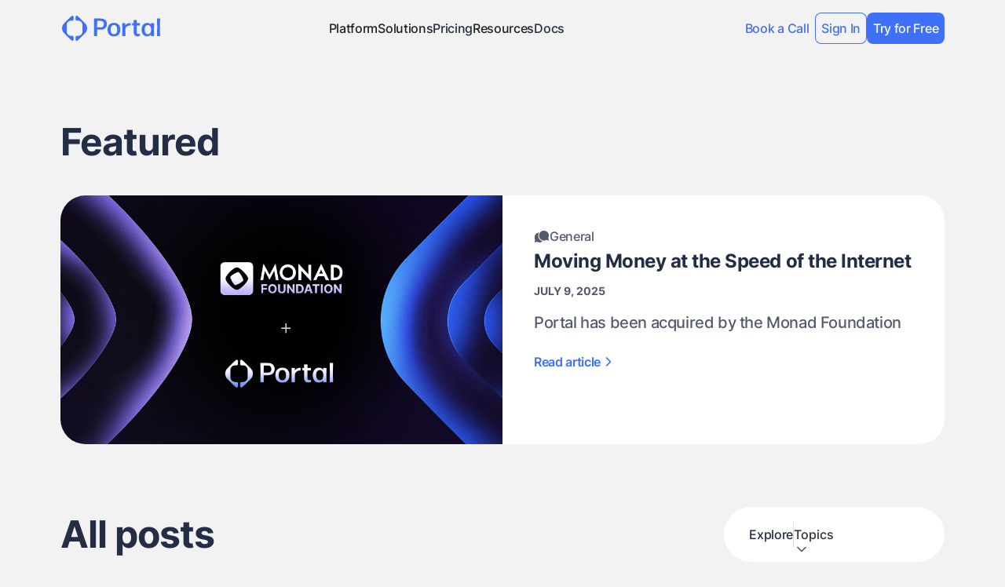

--- FILE ---
content_type: text/html
request_url: https://www.portalhq.io/blog
body_size: 45232
content:
<!DOCTYPE html><!-- Last Published: Mon Nov 17 2025 13:10:31 GMT+0000 (Coordinated Universal Time) --><html data-wf-domain="www.portalhq.io" data-wf-page="65baf452c1fed209e978eab7" data-wf-site="63f4977057c72b328b5368ca"><head><meta charset="utf-8"/><title>Blog | Portal</title><meta content="Portal is an end-to-end embedded blockchain infrastructure provider for companies to enable business and retail cross-border payment use cases seamlessly." name="description"/><meta content="Blog | Portal" property="og:title"/><meta content="Portal is an end-to-end embedded blockchain infrastructure provider for companies to enable business and retail cross-border payment use cases seamlessly." property="og:description"/><meta content="https://cdn.prod.website-files.com/63f4977057c72b328b5368ca/65efd257eb815149d0a951b4_Portalhq%20opengraph.jpg" property="og:image"/><meta content="Blog | Portal" property="twitter:title"/><meta content="Portal is an end-to-end embedded blockchain infrastructure provider for companies to enable business and retail cross-border payment use cases seamlessly." property="twitter:description"/><meta content="https://cdn.prod.website-files.com/63f4977057c72b328b5368ca/65efd257eb815149d0a951b4_Portalhq%20opengraph.jpg" property="twitter:image"/><meta property="og:type" content="website"/><meta content="summary_large_image" name="twitter:card"/><meta content="width=device-width, initial-scale=1" name="viewport"/><meta content="G-HYCVQ3LY3K" name="google-site-verification"/><link href="https://cdn.prod.website-files.com/63f4977057c72b328b5368ca/css/portal505.webflow.shared.f8f0fe874.min.css" rel="stylesheet" type="text/css"/><link href="https://fonts.googleapis.com" rel="preconnect"/><link href="https://fonts.gstatic.com" rel="preconnect" crossorigin="anonymous"/><script src="https://ajax.googleapis.com/ajax/libs/webfont/1.6.26/webfont.js" type="text/javascript"></script><script type="text/javascript">WebFont.load({  google: {    families: ["Inter:regular,700"]  }});</script><script type="text/javascript">!function(o,c){var n=c.documentElement,t=" w-mod-";n.className+=t+"js",("ontouchstart"in o||o.DocumentTouch&&c instanceof DocumentTouch)&&(n.className+=t+"touch")}(window,document);</script><link href="https://cdn.prod.website-files.com/63f4977057c72b328b5368ca/64cc4d60357f373c9fc57a90_logo_shape_32.png" rel="shortcut icon" type="image/x-icon"/><link href="https://cdn.prod.website-files.com/63f4977057c72b328b5368ca/64cc4d6645d018fd927e231c_logo_shape_256.png" rel="apple-touch-icon"/><script async="" src="https://www.googletagmanager.com/gtag/js?id=G-HYCVQ3LY3K"></script><script type="text/javascript">window.dataLayer = window.dataLayer || [];function gtag(){dataLayer.push(arguments);}gtag('set', 'developer_id.dZGVlNj', true);gtag('js', new Date());gtag('config', 'G-HYCVQ3LY3K');</script><!-- Google tag (gtag.js) -->
<script async src="https://www.googletagmanager.com/gtag/js?id=G-HYCVQ3LY3K"></script>
<script>
  window.dataLayer = window.dataLayer || [];
  function gtag(){dataLayer.push(arguments);}
  gtag('js', new Date());

  gtag('config', 'G-HYCVQ3LY3K');
</script>
<meta name="google-site-verification" content="Ae0r3cCTjlZuzUGBd4AQohgV5mQ0OYDSRD0N8NwLBEQ" />
<script> (function(ss,ex){ window.ldfdr=window.ldfdr||function(){(ldfdr._q=ldfdr._q||[]).push([].slice.call(arguments));}; (function(d,s){ fs=d.getElementsByTagName(s)[0]; function ce(src){ var cs=d.createElement(s); cs.src=src; cs.async=1; fs.parentNode.insertBefore(cs,fs); }; ce('https://sc.lfeeder.com/lftracker_v1_'+ss+(ex?'_'+ex:'')+'.js'); })(document,'script'); })('3P1w24dv3pz8mY5n'); </script>
<script type="text/javascript" src="//script.crazyegg.com/pages/scripts/0120/4200.js" async="async" ></script>
<script async src="https://tag.clearbitscripts.com/v1/pk_106aa35efab89d7a60ef3e70eb3880fe/tags.js" referrerpolicy="strict-origin-when-cross-origin"></script>
<script type="text/plain">
  LIFT-AI-VERIFICATION-11fe09ad-0fa6-4822-8c46-26d1e6f261c2
</script>
<script>window.faitracker=window.faitracker||function(){this.q=[];var t=new CustomEvent("FAITRACKER_QUEUED_EVENT");return this.init=function(t,e,a){this.TOKEN=t,this.INIT_PARAMS=e,this.INIT_CALLBACK=a,window.dispatchEvent(new CustomEvent("FAITRACKER_INIT_EVENT"))},this.call=function(){var e={k:"",a:[]};if(arguments&&arguments.length>=1){for(var a=1;a<arguments.length;a++)e.a.push(arguments[a]);e.k=arguments[0]}this.q.push(e),window.dispatchEvent(t)},this.message=function(){window.addEventListener("message",function(t){"faitracker"===t.data.origin&&this.call("message",t.data.type,t.data.message)})},this.message(),this.init("johva9yy2j1glk611fsi1nhy1mfmuecc",{host:"https://api.b3mxnuvcer.com"}),this}(),function(){var t=document.createElement("script");t.type="text/javascript",t.src="https://asset.b3mxnuvcer.com/b3mxnuvcer.js",t.async=!0,(d=document.getElementsByTagName("script")[0]).parentNode.insertBefore(t,d)}();</script>
<script>
(function(d,b,a,s,e){ var t = b.createElement(a),
  fs = b.getElementsByTagName(a)[0]; t.async=1; t.id=e; t.src=s;
  fs.parentNode.insertBefore(t, fs); })
(window,document,'script','https://tag.demandbase.com/bd21b864ddbf4f68.min.js','demandbase_js_lib');  
</script>
<script id="warmly-script-loader" src="https://opps-widget.getwarmly.com/warmly.js?clientId=eb9e008488736024e77ed678b3934bcf" defer></script>
<script>!function () {var reb2b = window.reb2b = window.reb2b || [];if (reb2b.invoked) return;reb2b.invoked = true;reb2b.methods = ["identify", "collect"];reb2b.factory = function (method) {return function () {var args = Array.prototype.slice.call(arguments);args.unshift(method);reb2b.push(args);return reb2b;};};for (var i = 0; i < reb2b.methods.length; i++) {var key = reb2b.methods[i];reb2b[key] = reb2b.factory(key);}reb2b.load = function (key) {var script = document.createElement("script");script.type = "text/javascript";script.async = true;script.src = "https://s3-us-west-2.amazonaws.com/b2bjsstore/b/" + key + "/reb2b.js.gz";var first = document.getElementsByTagName("script")[0];first.parentNode.insertBefore(script, first);};reb2b.SNIPPET_VERSION = "1.0.1";reb2b.load("ZQOQRJHQX862");}();</script>
<!-- Hotjar Tracking Code for https://www.portalhq.io/ -->
<script>
    (function(h,o,t,j,a,r){
        h.hj=h.hj||function(){(h.hj.q=h.hj.q||[]).push(arguments)};
        h._hjSettings={hjid:5009496,hjsv:6};
        a=o.getElementsByTagName('head')[0];
        r=o.createElement('script');r.async=1;
        r.src=t+h._hjSettings.hjid+j+h._hjSettings.hjsv;
        a.appendChild(r);
    })(window,document,'https://static.hotjar.com/c/hotjar-','.js?sv=');
</script> <!-- [Attributes by Finsweet] CMS Select -->
<script async src="https://cdn.jsdelivr.net/npm/@finsweet/attributes-cmsselect@1/cmsselect.js"></script>

<!-- [Attributes by Finsweet] CMS Filter -->
<script async src="https://cdn.jsdelivr.net/npm/@finsweet/attributes-cmsfilter@1/cmsfilter.js"></script>
<script id="warmly-script-loader" src="https://opps-widget.getwarmly.com/warmly.js?clientId=eb9e008488736024e77ed678b3934bcf" defer></script>
</head><body><div class="banner-wrapper"></div><div class="g_page_wrapper"><div class="embed-blog-page w-embed"><style>
.image-card-blog{
	aspect-ratio: 9 / 5;
}

.card-blog-post svg, .card-blog-post-featured svg{
	width:1.25rem;
  height:1.25rem;
}

select {
  -moz-appearance: none;
  -webkit-appearance: none;
}

select::-ms-expand {
  display: none;
}
</style></div><nav class="navbar"><div class="embed-navigation w-embed"><style>
.navbar_list{
	height:calc(100dvh - 4rem);
}
</style></div><div class="padding-navbar"><div class="nav-centered_wrapper"><a href="/" class="navbar_brand-new w-nav-brand"><div class="navbar-logo w-embed"><svg width="130" height="32" viewBox="0 0 130 32" fill="none" xmlns="http://www.w3.org/2000/svg">
<path fill-rule="evenodd" clip-rule="evenodd" d="M31.4789 22.0864C34.8404 18.7249 34.8404 13.2748 31.4789 9.91323C31.4789 9.91323 22.4963 0.638898 21.2733 0.112285C21.2161 0.0876396 21.2208 0.0669645 21.2247 0.0503458C21.2323 0.0170111 21.2362 -3.0856e-06 20.7287 4.19728e-10C19.968 4.62494e-06 19.3514 0.616619 19.3514 1.37725V4.96422C19.3514 5.72484 19.968 6.34146 20.7287 6.34146H22.2207C25.39 6.34146 27.9592 8.52667 27.9592 11.696V20.3037C27.9592 23.473 25.39 25.6582 22.2207 25.6582H20.7287C19.968 25.6582 19.3514 26.2748 19.3514 27.0354V30.6224C19.3514 30.8097 19.3896 30.9951 19.4637 31.1671C19.7645 31.8657 20.5747 32.1882 21.2733 31.8874C22.4963 31.3608 31.4789 22.0864 31.4789 22.0864ZM16.6486 4.96457V1.3776C16.6486 1.19029 16.6104 1.00495 16.5363 0.832913C16.2355 0.134297 15.4253 -0.188183 14.7267 0.112636C13.5037 0.639249 4.52115 9.91358 4.52115 9.91358C1.15962 13.2751 1.15962 18.7252 4.52115 22.0868C4.52115 22.0868 13.5037 31.3611 14.7267 31.8877C14.8987 31.9618 15.084 32 15.2713 32C16.032 32 16.6486 31.3834 16.6486 30.6228V27.0358C16.6486 26.2752 16.032 25.6585 15.2713 25.6585H13.7793C10.61 25.6585 8.04084 23.4733 8.04084 20.3041V11.6963C8.04084 8.52702 10.61 6.34181 13.7793 6.34181H15.2713C16.032 6.34181 16.6486 5.7252 16.6486 4.96457Z" fill="currentColor"/>
<path fill-rule="evenodd" clip-rule="evenodd" d="M59.1404 10.624C59.1404 5.95198 56.0684 3.58398 50.8844 3.58398H43.0444C42.8524 3.58398 42.6924 3.74398 42.6924 3.93598L42.8844 14.656L42.6924 25.632C42.6924 25.824 42.8524 25.984 43.0444 25.984H46.4044C46.5964 25.984 46.7564 25.824 46.7564 25.632L46.6284 17.856H50.9164C55.9724 17.856 59.1404 15.296 59.1404 10.624ZM55.3324 10.688C55.3324 13.664 53.5404 14.848 51.1724 14.848H46.5964L46.7244 6.592H51.0444C53.7644 6.592 55.3324 7.904 55.3324 10.688ZM76.2421 17.696C76.2421 12.48 73.3301 9.12 68.1461 9.12C62.9621 9.12 59.9861 12.576 59.9861 17.792C59.9861 23.008 62.9621 26.368 68.1461 26.368C73.3301 26.368 76.2421 22.944 76.2421 17.696ZM63.9221 17.824C63.9221 13.92 65.2981 11.872 68.1141 11.84C70.8981 11.84 72.2741 13.888 72.2741 17.792C72.2741 21.728 70.9301 23.648 68.1461 23.648C65.3301 23.648 63.9221 21.696 63.9221 17.824ZM82.3038 25.984C82.4958 25.984 82.6558 25.824 82.6558 25.632L82.6238 17.92C82.8158 14.208 85.2478 12.448 88.3198 12.448C88.5758 12.448 88.8318 12.448 89.0238 12.48C89.2158 12.48 89.3758 12.352 89.3758 12.16V9.856C89.3758 9.664 89.2158 9.472 89.0238 9.44C88.7998 9.408 88.5118 9.376 88.2558 9.376C85.9198 9.376 83.7438 10.4 82.5278 12.416L82.6238 9.856C82.6238 9.664 82.4638 9.504 82.2718 9.504H79.1038C78.9118 9.504 78.7518 9.664 78.7518 9.856L78.8798 17.664L78.7518 25.632C78.7518 25.824 78.9118 25.984 79.1038 25.984H82.3038ZM100.846 23.136C101.038 23.104 101.198 23.232 101.198 23.392V25.376C101.198 25.568 101.038 25.792 100.846 25.824C100.078 26.08 99.1815 26.272 98.3175 26.272C95.7255 26.272 93.3575 24.96 93.3575 21.28L93.3895 12.384H91.5975C91.4055 12.384 91.2455 12.224 91.2455 12.032V9.856C91.2455 9.664 91.4055 9.504 91.5975 9.504H93.3895L93.3255 5.728C93.3255 5.536 93.4855 5.376 93.6775 5.376H96.9095C97.1015 5.376 97.2615 5.536 97.2615 5.728L97.2295 9.504H100.878C101.07 9.504 101.23 9.664 101.23 9.856V12.032C101.23 12.224 101.07 12.384 100.878 12.384H97.1975L97.2295 21.184C97.2295 22.848 97.9015 23.36 99.1175 23.36C99.7895 23.36 100.398 23.264 100.846 23.136ZM119.227 25.632C119.227 25.824 119.067 25.984 118.875 25.984H115.675C115.483 25.984 115.323 25.824 115.323 25.632L115.387 23.712C114.267 25.344 112.539 26.304 110.331 26.304C105.787 26.304 103.355 22.592 103.355 17.792C103.355 13.024 105.979 9.184 110.395 9.184C112.571 9.184 114.267 10.048 115.387 11.616L115.323 9.856C115.323 9.664 115.483 9.504 115.675 9.504H118.875C119.067 9.504 119.227 9.664 119.227 9.856L119.099 17.696L119.227 25.632ZM111.451 11.904C108.635 11.872 107.291 14.016 107.291 17.536C107.291 21.376 108.667 23.584 111.387 23.584C113.947 23.584 115.451 21.664 115.483 17.856C115.515 14.048 114.075 11.936 111.451 11.904ZM126.921 25.632C126.921 25.824 126.761 25.984 126.569 25.984H123.369C123.177 25.984 123.017 25.824 123.017 25.632L123.177 14.72L123.017 3.936C123.017 3.744 123.177 3.584 123.369 3.584H126.569C126.761 3.584 126.921 3.744 126.921 3.936L126.761 14.72L126.921 25.632Z" fill="currentColor"/>
</svg></div></a><div class="hide-tablet"><div id="w-node-dee6957b-a348-a97a-d0b2-d4d291e4fc1b-91e4fc1b" class="nav-menu-new"><div class="w-layout-blockcontainer container w-container"></div><div data-hover="true" data-delay="250" class="dropdown-navigation w-dropdown"><div class="dropdown-toggle-navigation w-dropdown-toggle"><div>Platform</div><div class="dropdown_arrow show-tablet w-embed"><svg viewBox="0 0 24 24" fill="none" xmlns="http://www.w3.org/2000/svg"><path d="m18 9-4.95 4.95a2 2 0 0 1-2.828 0L5.272 9" stroke="currentcolor" stroke-width="2"/></svg></div></div><nav class="dropdown-list-navigation w-dropdown-list"><div class="content-dropdown-list-navigation is--dropdown-solutions"><div class="g_spacer is--text-8px dropdown-list-title dropdown-title-row"><div class="wrap-icon-link-dropdown-navigation"><div class="icon-link-dropdown-navigation w-embed"><svg xmlns="http://www.w3.org/2000/svg" width="24" height="24" viewBox="0 0 24 24" fill="none">
  <path fill-rule="evenodd" clip-rule="evenodd" d="M5 4C4.44772 4 4 4.44772 4 5C4 5.55228 4.44772 6 5 6L19 6C20.6569 6 22 7.34315 22 9V19C22 20.6569 20.6569 22 19 22H5C3.34315 22 2 20.6569 2 19V5C2 3.34315 3.34315 2 5 2H17C17.5523 2 18 2.44772 18 3C18 3.55228 17.5523 4 17 4H5ZM4 7.82929V19C4 19.5523 4.44772 20 5 20H19C19.5523 20 20 19.5523 20 19V9C20 8.44772 19.5523 8 19 8L5 8C4.64936 8 4.31278 7.93985 4 7.82929ZM15 14C15 13.1716 15.6716 12.5 16.5 12.5C17.3284 12.5 18 13.1716 18 14C18 14.8284 17.3284 15.5 16.5 15.5C15.6716 15.5 15 14.8284 15 14Z" fill="currentColor"/>
</svg></div></div><p class="g_text_uppercase_m-700 is---color-primary">Platform</p></div><a href="/platform/mpc-wallet-as-a-service" class="link-dropdown-navigation w-inline-block"><div class="wrap-text-link-dropdown-navigation"><div class="title-link-dropdown-navigation">Embedded Wallets</div><div>Spin up non-custodial wallets for everyone</div></div></a><a href="/platform/enclave-mpc-api" class="link-dropdown-navigation w-inline-block"><div class="wrap-text-link-dropdown-navigation"><div class="title-link-dropdown-navigation">Enclave MPC API</div><div>Rapid API Integration, combines MPC cryptography and AWS Nitro  secure enclaves to deliver signing in a TEE</div></div></a><a href="/platform/account-abstraction" class="link-dropdown-navigation w-inline-block"><div class="wrap-text-link-dropdown-navigation"><div class="title-link-dropdown-navigation">Account Abstraction</div><div>Plug-and-play smart wallet functionality </div></div></a><a href="/marketplace" class="link-dropdown-navigation w-inline-block"><div class="wrap-text-link-dropdown-navigation"><div class="title-link-dropdown-navigation">Developer Marketplace</div><div>Add new applications, protocols, dev tools with one integration</div></div></a></div><div class="content-dropdown-list-navigation is--dropdown-solutions"><div class="g_spacer is--text-8px dropdown-list-title dropdown-title-row"><div class="wrap-icon-link-dropdown-navigation"><div class="icon-link-dropdown-navigation w-embed"><svg xmlns="http://www.w3.org/2000/svg" width="24" height="24" viewBox="0 0 24 24" fill="none">
  <path fill-rule="evenodd" clip-rule="evenodd" d="M11.714 1.08855C11.9037 1.06114 12.0963 1.06114 12.286 1.08855C12.5047 1.12015 12.7081 1.197 12.8696 1.25803C12.8844 1.26361 12.8989 1.26906 12.9129 1.27434L18.2747 3.28501C18.3186 3.30148 18.3622 3.31774 18.4054 3.33386C19.0231 3.56451 19.5657 3.76707 19.9835 4.13529C20.349 4.45741 20.6306 4.8637 20.8039 5.31905C21.0019 5.83956 21.0011 6.41867 21.0001 7.07812C21.0001 7.12421 21 7.1707 21 7.21759V12C21 14.8266 19.4627 17.1832 17.8009 18.9144C16.128 20.6572 14.214 21.8882 13.2019 22.4786C13.1885 22.4864 13.1749 22.4944 13.1609 22.5026C12.9762 22.6111 12.7365 22.7519 12.4194 22.8199C12.1599 22.8755 11.8401 22.8755 11.5806 22.8199C11.2635 22.7519 11.0238 22.6111 10.8391 22.5026C10.8251 22.4944 10.8114 22.4864 10.7981 22.4786C9.78599 21.8882 7.87196 20.6572 6.19906 18.9144C4.53729 17.1832 3 14.8266 3 12V7.21759C3 7.17071 2.99993 7.12422 2.99986 7.07812C2.99891 6.41868 2.99807 5.83956 3.19614 5.31905C3.36941 4.8637 3.65097 4.45741 4.01649 4.13529C4.43431 3.76707 4.97685 3.56451 5.59464 3.33386C5.63783 3.31773 5.68138 3.30148 5.72528 3.28501L11.0871 1.27434C11.1011 1.26906 11.1156 1.26361 11.1304 1.25803C11.2919 1.197 11.4953 1.12015 11.714 1.08855ZM11.997 3.07127C11.9561 3.08466 11.9007 3.10522 11.7893 3.147L6.42753 5.15767C5.60229 5.46713 5.44347 5.54354 5.33883 5.63576C5.21699 5.74313 5.12314 5.87856 5.06538 6.03034C5.01577 6.16071 5 6.33624 5 7.21759V12C5 14.0818 6.13969 15.9644 7.64191 17.5294C9.133 19.0828 10.87 20.2051 11.8059 20.7511C11.8631 20.7845 11.9044 20.8085 11.9403 20.8287C11.9684 20.8446 11.9872 20.8546 12 20.8611C12.0128 20.8546 12.0316 20.8446 12.0597 20.8287C12.0956 20.8085 12.1369 20.7845 12.1941 20.7511C13.13 20.2051 14.867 19.0828 16.3581 17.5294C17.8603 15.9644 19 14.0818 19 12V7.21759C19 6.33624 18.9842 6.16071 18.9346 6.03034C18.8769 5.87856 18.783 5.74313 18.6612 5.63576C18.5565 5.54354 18.3977 5.46713 17.5725 5.15767L12.2107 3.147C12.0993 3.10522 12.0439 3.08466 12.003 3.07127C12.002 3.07092 12.001 3.0706 12 3.07028C11.999 3.0706 11.998 3.07092 11.997 3.07127ZM16.2071 8.29289C16.5976 8.68341 16.5976 9.31658 16.2071 9.7071L11.7071 14.2071C11.3166 14.5976 10.6834 14.5976 10.2929 14.2071L8.29289 12.2071C7.90237 11.8166 7.90237 11.1834 8.29289 10.7929C8.68341 10.4024 9.31658 10.4024 9.7071 10.7929L11 12.0858L14.7929 8.29289C15.1834 7.90236 15.8166 7.90236 16.2071 8.29289Z" fill="currentColor"/>
</svg></div></div><p class="g_text_uppercase_m-700 is---color-primary"><strong>Security &amp; Compliance</strong></p></div><a href="/platform/security-and-compliance" class="link-dropdown-navigation w-inline-block"><div class="wrap-text-link-dropdown-navigation"><div class="title-link-dropdown-navigation">Cryptographic Security</div><div>Provide cryptographic security powered by TSS MPC design</div></div></a><a href="/platform/security-and-compliance" class="link-dropdown-navigation w-inline-block"><div class="wrap-text-link-dropdown-navigation"><div class="title-link-dropdown-navigation">Security Firewall</div><div>Safeguard users from scams with the Firewall</div></div></a><a href="/platform/security-and-compliance" class="link-dropdown-navigation w-inline-block"><div class="wrap-text-link-dropdown-navigation"><div class="title-link-dropdown-navigation">Transaction Workflows</div><div>Configure transaction approval workflows easily</div></div></a><a href="/platform/security-and-compliance" class="link-dropdown-navigation w-inline-block"><div class="wrap-text-link-dropdown-navigation"><div class="title-link-dropdown-navigation">Certification &amp; Audits </div><div>Obtain solution externally audited by the best</div></div></a><a href="/platform/security-and-compliance" class="link-dropdown-navigation w-inline-block"><div class="wrap-text-link-dropdown-navigation"><div class="title-link-dropdown-navigation">Eject Feature</div><div>Provide users with disaster recovery redundancy</div></div></a></div><div class="content-dropdown-list-navigation is--dropdown-solutions"><div class="g_spacer is--text-8px dropdown-list-title dropdown-title-row"><div class="wrap-icon-link-dropdown-navigation"><div class="icon-link-dropdown-navigation w-embed"><svg xmlns="http://www.w3.org/2000/svg" width="24" height="24" viewBox="0 0 24 24" fill="none">
  <path fill-rule="evenodd" clip-rule="evenodd" d="M15 8C14.4477 8 14 7.55228 14 7C14 6.44772 14.4477 6 15 6H22C22.5523 6 23 6.44772 23 7V14C23 14.5523 22.5523 15 22 15C21.4477 15 21 14.5523 21 14V9.41421L14.8159 15.5983C14.6375 15.7768 14.4637 15.9506 14.3045 16.0858C14.1296 16.2342 13.9078 16.3938 13.618 16.4879C13.2163 16.6184 12.7837 16.6184 12.382 16.4879C12.0922 16.3938 11.8704 16.2342 11.6955 16.0858C11.5363 15.9506 11.3625 15.7768 11.1841 15.5983L8.42426 12.8385C8.21459 12.6288 8.09931 12.5146 8.01013 12.4389C8.00658 12.4359 8.00321 12.4331 8 12.4304C7.99679 12.4331 7.99342 12.4359 7.98987 12.4389C7.90069 12.5146 7.78541 12.6288 7.57574 12.8385L2.70711 17.7071C2.31658 18.0976 1.68342 18.0976 1.29289 17.7071C0.902369 17.3166 0.902369 16.6834 1.29289 16.2929L6.16152 11.4243C6.16904 11.4167 6.17656 11.4092 6.18406 11.4017C6.36251 11.2232 6.53629 11.0494 6.69551 10.9142C6.87036 10.7658 7.09225 10.6062 7.38197 10.5121C7.78365 10.3816 8.21635 10.3816 8.61803 10.5121C8.90775 10.6062 9.12964 10.7658 9.30449 10.9142C9.46371 11.0494 9.63749 11.2232 9.81594 11.4017L12.5757 14.1615C12.7854 14.3712 12.9007 14.4854 12.9899 14.5611C12.9934 14.5641 12.9968 14.5669 13 14.5696C13.0032 14.5669 13.0066 14.5641 13.0101 14.5611C13.0993 14.4854 13.2146 14.3712 13.4243 14.1615L19.5858 8H15Z" fill="currentColor"/>
</svg></div></div><p class="g_text_uppercase_m-700 is---color-primary"><strong>Engagement &amp; Monetization</strong></p></div><a href="/platform/swaps" class="link-dropdown-navigation w-inline-block"><div class="wrap-text-link-dropdown-navigation"><div class="title-link-dropdown-navigation">Swaps</div><div>Add and monetise token swaps in your application</div></div></a></div></nav></div><div data-hover="true" data-delay="250" class="dropdown-navigation w-dropdown"><div class="dropdown-toggle-navigation w-dropdown-toggle"><div>Solutions</div><div class="dropdown_arrow show-tablet w-embed"><svg viewBox="0 0 24 24" fill="none" xmlns="http://www.w3.org/2000/svg"><path d="m18 9-4.95 4.95a2 2 0 0 1-2.828 0L5.272 9" stroke="currentcolor" stroke-width="2"/></svg></div></div><nav class="dropdown-list-navigation dropdown-solution w-dropdown-list"><div class="content-dropdown-list-navigation is--dropdown-solutions"><div class="g_spacer is--text-8px dropdown-list-title"><p class="g_text_uppercase_m-700 is---color-primary">By Solutions</p></div><a href="/solutions/treasury-operations" class="link-dropdown-navigation w-inline-block"><div class="wrap-icon-link-dropdown-navigation"><div class="icon-link-dropdown-navigation w-embed"><svg width="24" height="24" viewBox="0 0 24 24" fill="none" xmlns="http://www.w3.org/2000/svg">
<path fill-rule="evenodd" clip-rule="evenodd" d="M11.8253 2.03206C11.9415 2.02187 12.0585 2.02187 12.1747 2.03206C12.3084 2.04379 12.436 2.07232 12.5372 2.09497C12.5464 2.09702 12.5553 2.09903 12.564 2.10096L19.9907 3.75133C20.1911 3.79584 20.3903 3.84009 20.5587 3.89071C20.7467 3.94721 20.9607 4.02931 21.1691 4.17946C21.4634 4.39152 21.6946 4.67964 21.8377 5.01298C21.9391 5.249 21.9728 5.47565 21.9872 5.67141C22.0001 5.84682 22 6.0509 22 6.2562V7.43194C22 7.68431 22.0001 7.9301 21.9831 8.13825C21.9644 8.36684 21.9203 8.63658 21.782 8.908C21.5903 9.28433 21.2843 9.59029 20.908 9.78203C20.6366 9.92033 20.3668 9.9644 20.1382 9.98307C20.0938 9.98671 20.0476 9.98956 20 9.99181V16.0082C20.0476 16.0105 20.0938 16.0133 20.1382 16.017C20.3668 16.0356 20.6366 16.0797 20.908 16.218C21.2843 16.4098 21.5903 16.7157 21.782 17.092C21.9203 17.3635 21.9644 17.6332 21.9831 17.8618C22.0001 18.0699 22 18.3157 22 18.5681V19.4319C22 19.6843 22.0001 19.9301 21.9831 20.1383C21.9644 20.3668 21.9203 20.6366 21.782 20.908C21.5903 21.2843 21.2843 21.5903 20.908 21.782C20.6366 21.9203 20.3668 21.9644 20.1382 21.9831C19.9301 22.0001 19.6843 22.0001 19.4319 22H4.56809C4.31571 22.0001 4.06993 22.0001 3.86178 21.9831C3.63318 21.9644 3.36345 21.9203 3.09202 21.782C2.7157 21.5903 2.40974 21.2843 2.21799 20.908C2.07969 20.6366 2.03563 20.3668 2.01695 20.1382C1.99994 19.9301 1.99997 19.6843 2 19.4319L2 18.5681C1.99997 18.3157 1.99994 18.07 2.01695 17.8618C2.03563 17.6332 2.07969 17.3635 2.21799 17.092C2.40974 16.7157 2.7157 16.4098 3.09202 16.218C3.36345 16.0797 3.63318 16.0356 3.86178 16.017C3.90624 16.0133 3.95241 16.0105 4.00001 16.0082V9.99181C3.95241 9.98956 3.90624 9.98671 3.86178 9.98307C3.63318 9.9644 3.36345 9.92033 3.09202 9.78203C2.7157 9.59029 2.40974 9.28432 2.21799 8.908C2.07969 8.63658 2.03563 8.36684 2.01695 8.13825C1.99994 7.93009 1.99997 7.6843 2 7.43192C2 7.4213 2.00001 7.41066 2.00001 7.40002L2.00001 6.28349C2.00001 6.27439 2 6.2653 2 6.2562C1.99998 6.0509 1.99995 5.84682 2.01284 5.67141C2.02721 5.47565 2.06094 5.249 2.1623 5.01298C2.30546 4.67964 2.53659 4.39151 2.83093 4.17945C3.03935 4.02931 3.25328 3.94721 3.44126 3.89071C3.6097 3.84008 3.80892 3.79584 4.00934 3.75133C4.01822 3.74936 4.0271 3.74738 4.03599 3.74541L11.436 2.10096C11.4447 2.09903 11.4537 2.09702 11.4628 2.09497C11.564 2.07232 11.6916 2.04379 11.8253 2.03206ZM6.00001 10V16H8.50001V10H6.00001ZM4.6 8.00002C4.30348 8.00002 4.14122 7.99924 4.02464 7.98972C4.02 7.98934 4.0156 7.98895 4.01145 7.98857C4.01107 7.98442 4.01069 7.98003 4.01031 7.97539C4.00078 7.8588 4.00001 7.69655 4.00001 7.40002V6.28349C4.00001 6.03998 4.00063 5.91095 4.00746 5.81791C4.0077 5.8147 4.00794 5.81165 4.00817 5.80874C4.01095 5.80788 4.01388 5.80699 4.01697 5.80606C4.10631 5.77921 4.23213 5.75061 4.46985 5.69778L11.8698 4.05334C11.9394 4.03789 11.9734 4.03041 11.9983 4.02555C11.9989 4.02543 11.9995 4.02532 12 4.02522C12.0006 4.02532 12.0011 4.02543 12.0017 4.02555C12.0266 4.03041 12.0606 4.03789 12.1302 4.05334L19.5302 5.69778C19.7679 5.75061 19.8937 5.77921 19.983 5.80606C19.9861 5.80699 19.9891 5.80788 19.9918 5.80874C19.9921 5.81164 19.9923 5.8147 19.9925 5.81791C19.9994 5.91096 20 6.03998 20 6.2835V7.40002C20 7.69655 19.9992 7.8588 19.9897 7.97539C19.9893 7.98003 19.9889 7.98442 19.9886 7.98856C19.9844 7.98895 19.98 7.98934 19.9754 7.98972C19.8588 7.99924 19.6965 8.00002 19.4 8.00002H4.6ZM10.5 10V16H13.5V10H10.5ZM15.5 10V16H18V10H15.5ZM4.60001 18C4.30348 18 4.14122 18.0008 4.02464 18.0103C4.02 18.0107 4.0156 18.0111 4.01145 18.0115C4.01107 18.0156 4.01069 18.02 4.01031 18.0247C4.00078 18.1412 4.00001 18.3035 4.00001 18.6V19.4C4.00001 19.6965 4.00078 19.8588 4.01031 19.9754C4.01069 19.98 4.01107 19.9844 4.01145 19.9886C4.0156 19.9889 4.02 19.9893 4.02464 19.9897C4.14122 19.9992 4.30348 20 4.6 20H19.4C19.6965 20 19.8588 19.9992 19.9754 19.9897C19.98 19.9893 19.9844 19.9889 19.9886 19.9886C19.9889 19.9844 19.9893 19.98 19.9897 19.9754C19.9992 19.8588 20 19.6965 20 19.4V18.6C20 18.3035 19.9992 18.1412 19.9897 18.0247C19.9893 18.02 19.9889 18.0156 19.9885 18.0115C19.9844 18.0111 19.98 18.0107 19.9754 18.0103C19.8588 18.0008 19.6965 18 19.4 18H4.60001Z" fill="currentColor"/>
</svg></div></div><div class="wrap-text-link-dropdown-navigation"><div class="title-link-dropdown-navigation">Treasury Operations</div><div>Enjoy lower fees and faster treasury settlement with digital currency</div></div></a><a href="/solutions/web3-wallets" class="link-dropdown-navigation w-inline-block"><div class="wrap-icon-link-dropdown-navigation"><div class="icon-link-dropdown-navigation w-embed"><svg xmlns="http://www.w3.org/2000/svg" width="24" height="24" viewBox="0 0 24 24" fill="none">
  <path fill-rule="evenodd" clip-rule="evenodd" d="M5 4C4.44772 4 4 4.44772 4 5C4 5.55228 4.44772 6 5 6L19 6C20.6569 6 22 7.34315 22 9V19C22 20.6569 20.6569 22 19 22H5C3.34315 22 2 20.6569 2 19V5C2 3.34315 3.34315 2 5 2H17C17.5523 2 18 2.44772 18 3C18 3.55228 17.5523 4 17 4H5ZM4 7.82929V19C4 19.5523 4.44772 20 5 20H19C19.5523 20 20 19.5523 20 19V9C20 8.44772 19.5523 8 19 8L5 8C4.64936 8 4.31278 7.93985 4 7.82929ZM15 14C15 13.1716 15.6716 12.5 16.5 12.5C17.3284 12.5 18 13.1716 18 14C18 14.8284 17.3284 15.5 16.5 15.5C15.6716 15.5 15 14.8284 15 14Z" fill="#535A6C"/>
</svg></div></div><div class="wrap-text-link-dropdown-navigation"><div class="title-link-dropdown-navigation">Web3 Wallets</div><div>Onboard users into web3 safely and seamlessly</div></div></a><a href="/solutions/global-payouts" class="link-dropdown-navigation w-inline-block"><div class="wrap-icon-link-dropdown-navigation"><div class="icon-link-dropdown-navigation w-embed"><svg width="24" height="24" viewBox="0 0 24 24" fill="none" xmlns="http://www.w3.org/2000/svg">
<path fill-rule="evenodd" clip-rule="evenodd" d="M3.22302 10C3.07706 10.6432 3 11.3126 3 12C3 12.6874 3.07706 13.3568 3.22302 14H7.1624C7.06859 13.3472 7.01408 12.6863 7.00022 12.0208C6.99993 12.0069 6.99993 11.9931 7.00022 11.9792C7.01408 11.3137 7.06859 10.6528 7.1624 10H3.22302ZM3.93552 8H7.57918C8.0384 6.32882 8.76219 4.73806 9.72571 3.28983C7.18481 3.95142 5.08079 5.69544 3.93552 8ZM12 3.5508C10.9603 4.89027 10.172 6.39792 9.66439 8H14.3356C13.828 6.39792 13.0397 4.89027 12 3.5508ZM14.8141 10H9.18588C9.07773 10.6581 9.01525 11.3263 9.00023 12C9.01525 12.6737 9.07773 13.3419 9.18588 14H14.8141C14.9223 13.3419 14.9848 12.6737 14.9998 12C14.9848 11.3263 14.9223 10.6581 14.8141 10ZM16.8376 14C16.9314 13.3472 16.9859 12.6863 16.9998 12.0208C17.0001 12.0069 17.0001 11.9931 16.9998 11.9792C16.9859 11.3137 16.9314 10.6528 16.8376 10H20.777C20.9229 10.6432 21 11.3126 21 12C21 12.6874 20.9229 13.3568 20.777 14H16.8376ZM14.3356 16H9.66439C10.172 17.6021 10.9603 19.1097 12 20.4492C13.0397 19.1097 13.828 17.6021 14.3356 16ZM9.72571 20.7102C8.76219 19.2619 8.0384 17.6712 7.57918 16H3.93552C5.08079 18.3046 7.18481 20.0486 9.72571 20.7102ZM14.2743 20.7102C15.2378 19.2619 15.9616 17.6712 16.4208 16H20.0645C18.9192 18.3046 16.8152 20.0486 14.2743 20.7102ZM20.0645 8H16.4208C15.9616 6.32882 15.2378 4.73806 14.2743 3.28983C16.8152 3.95142 18.9192 5.69544 20.0645 8ZM1 12C1 5.92487 5.92487 1 12 1C18.0751 1 23 5.92487 23 12C23 18.0751 18.0751 23 12 23C5.92487 23 1 18.0751 1 12Z" fill="currentColor"/>
</svg></div></div><div class="wrap-text-link-dropdown-navigation"><div class="title-link-dropdown-navigation">Cross-Border Payments</div><div>Power cross-border stablecoin remittances, payouts or collections</div></div></a><a href="/solutions/trading" class="link-dropdown-navigation w-inline-block"><div class="wrap-icon-link-dropdown-navigation"><div class="icon-link-dropdown-navigation w-embed"><svg xmlns="http://www.w3.org/2000/svg" width="24" height="24" viewBox="0 0 24 24" fill="none">
  <path fill-rule="evenodd" clip-rule="evenodd" d="M5.29289 1.29289C5.68342 0.902369 6.31658 0.902369 6.70711 1.29289L8.70711 3.29289C9.09763 3.68342 9.09763 4.31658 8.70711 4.70711L6.70711 6.70711C6.31658 7.09763 5.68342 7.09763 5.29289 6.70711C4.90237 6.31658 4.90237 5.68342 5.29289 5.29289L5.55266 5.03313C4.10798 5.24911 3 6.49516 3 8C3 8.55228 2.55228 9 2 9C1.44772 9 1 8.55228 1 8C1 5.37273 3.02635 3.21874 5.60144 3.01565L5.29289 2.70711C4.90237 2.31658 4.90237 1.68342 5.29289 1.29289ZM9.22059 6.25074C9.99761 3.23181 12.7369 1 16 1C19.866 1 23 4.13401 23 8C23 11.2631 20.7682 14.0023 17.7493 14.7794C17.2145 14.9171 16.6693 14.5951 16.5316 14.0602C16.394 13.5254 16.7159 12.9802 17.2508 12.8425C19.4075 12.2874 21 10.3284 21 8C21 5.23858 18.7614 3 16 3C13.6716 3 11.7126 4.59251 11.1575 6.74926C11.0198 7.28411 10.4746 7.6061 9.93977 7.46844C9.40491 7.33078 9.08293 6.78559 9.22059 6.25074ZM8 11C5.23858 11 3 13.2386 3 16C3 18.7614 5.23858 21 8 21C10.7614 21 13 18.7614 13 16C13 13.2386 10.7614 11 8 11ZM1 16C1 12.134 4.13401 9 8 9C11.866 9 15 12.134 15 16C15 19.866 11.866 23 8 23C4.13401 23 1 19.866 1 16ZM22 15C22.5523 15 23 15.4477 23 16C23 18.6273 20.9736 20.7813 18.3986 20.9843L18.7071 21.2929C19.0976 21.6834 19.0976 22.3166 18.7071 22.7071C18.3166 23.0976 17.6834 23.0976 17.2929 22.7071L15.2929 20.7071C14.9024 20.3166 14.9024 19.6834 15.2929 19.2929L17.2929 17.2929C17.6834 16.9024 18.3166 16.9024 18.7071 17.2929C19.0976 17.6834 19.0976 18.3166 18.7071 18.7071L18.4473 18.9669C19.892 18.7509 21 17.5048 21 16C21 15.4477 21.4477 15 22 15Z" fill="currentColor"/>
</svg></div></div><div class="wrap-text-link-dropdown-navigation"><div class="title-link-dropdown-navigation">Trading</div><div>List long-tail tokens on your platform by leveraging on-chain liquidity</div></div></a></div><div class="content-dropdown-list-navigation is--dropdown-solutions"><div class="g_spacer is--text-8px dropdown-list-title"><p class="g_text_uppercase_m-700 is---color-primary">By Industry</p></div><a href="/solutions/financial-services" class="link-dropdown-navigation w-inline-block"><div class="wrap-icon-link-dropdown-navigation"><div class="icon-link-dropdown-navigation w-embed"><svg xmlns="http://www.w3.org/2000/svg" width="24" height="24" viewBox="0 0 24 24" fill="none">
  <path fill-rule="evenodd" clip-rule="evenodd" d="M5.29289 1.29289C5.68342 0.902369 6.31658 0.902369 6.70711 1.29289L8.70711 3.29289C9.09763 3.68342 9.09763 4.31658 8.70711 4.70711L6.70711 6.70711C6.31658 7.09763 5.68342 7.09763 5.29289 6.70711C4.90237 6.31658 4.90237 5.68342 5.29289 5.29289L5.55266 5.03313C4.10798 5.24911 3 6.49516 3 8C3 8.55228 2.55228 9 2 9C1.44772 9 1 8.55228 1 8C1 5.37273 3.02635 3.21874 5.60144 3.01565L5.29289 2.70711C4.90237 2.31658 4.90237 1.68342 5.29289 1.29289ZM9.22059 6.25074C9.99761 3.23181 12.7369 1 16 1C19.866 1 23 4.13401 23 8C23 11.2631 20.7682 14.0023 17.7493 14.7794C17.2145 14.9171 16.6693 14.5951 16.5316 14.0602C16.394 13.5254 16.7159 12.9802 17.2508 12.8425C19.4075 12.2874 21 10.3284 21 8C21 5.23858 18.7614 3 16 3C13.6716 3 11.7126 4.59251 11.1575 6.74926C11.0198 7.28411 10.4746 7.6061 9.93977 7.46844C9.40491 7.33078 9.08293 6.78559 9.22059 6.25074ZM8 11C5.23858 11 3 13.2386 3 16C3 18.7614 5.23858 21 8 21C10.7614 21 13 18.7614 13 16C13 13.2386 10.7614 11 8 11ZM1 16C1 12.134 4.13401 9 8 9C11.866 9 15 12.134 15 16C15 19.866 11.866 23 8 23C4.13401 23 1 19.866 1 16ZM22 15C22.5523 15 23 15.4477 23 16C23 18.6273 20.9736 20.7813 18.3986 20.9843L18.7071 21.2929C19.0976 21.6834 19.0976 22.3166 18.7071 22.7071C18.3166 23.0976 17.6834 23.0976 17.2929 22.7071L15.2929 20.7071C14.9024 20.3166 14.9024 19.6834 15.2929 19.2929L17.2929 17.2929C17.6834 16.9024 18.3166 16.9024 18.7071 17.2929C19.0976 17.6834 19.0976 18.3166 18.7071 18.7071L18.4473 18.9669C19.892 18.7509 21 17.5048 21 16C21 15.4477 21.4477 15 22 15Z" fill="currentColor"/>
</svg></div></div><div class="wrap-text-link-dropdown-navigation"><div class="title-link-dropdown-navigation">For Exchanges and Brokerages</div><div>Bring your users on-chain</div></div></a><a href="/solutions/consumer-apps" class="link-dropdown-navigation w-inline-block"><div class="wrap-icon-link-dropdown-navigation"><div class="icon-link-dropdown-navigation w-embed"><svg xmlns="http://www.w3.org/2000/svg" width="24" height="24" viewBox="0 0 24 24" fill="none">
  <path fill-rule="evenodd" clip-rule="evenodd" d="M8.16146 1H15.8385C16.3657 0.999983 16.8205 0.999967 17.195 1.03057C17.5904 1.06287 17.9836 1.13419 18.362 1.32698C18.9265 1.6146 19.3854 2.07354 19.673 2.63803C19.8658 3.01641 19.9371 3.40963 19.9694 3.80497C20 4.17955 20 4.63432 20 5.16148V18.8385C20 19.3657 20 19.8205 19.9694 20.195C19.9371 20.5904 19.8658 20.9836 19.673 21.362C19.3854 21.9265 18.9265 22.3854 18.362 22.673C17.9836 22.8658 17.5904 22.9371 17.195 22.9694C16.8205 23 16.3657 23 15.8386 23H8.16144C7.6343 23 7.17954 23 6.80497 22.9694C6.40963 22.9371 6.01641 22.8658 5.63803 22.673C5.07354 22.3854 4.6146 21.9265 4.32698 21.362C4.13419 20.9836 4.06287 20.5904 4.03057 20.195C3.99997 19.8205 3.99998 19.3657 4 18.8385V5.16146C3.99998 4.63431 3.99997 4.17955 4.03057 3.80497C4.06287 3.40963 4.13419 3.01641 4.32698 2.63803C4.6146 2.07354 5.07354 1.6146 5.63803 1.32698C6.01641 1.13419 6.40963 1.06287 6.80497 1.03057C7.17955 0.999967 7.63431 0.999983 8.16146 1ZM6.96784 3.02393C6.69617 3.04612 6.59546 3.0838 6.54601 3.109C6.35785 3.20487 6.20487 3.35785 6.109 3.54601C6.0838 3.59546 6.04612 3.69617 6.02393 3.96784C6.00078 4.25118 6 4.62345 6 5.2V18.8C6 19.3766 6.00078 19.7488 6.02393 20.0322C6.04612 20.3038 6.0838 20.4046 6.109 20.454C6.20487 20.6422 6.35785 20.7951 6.54601 20.891C6.59546 20.9162 6.69617 20.9539 6.96784 20.9761C7.25117 20.9992 7.62345 21 8.2 21H15.8C16.3766 21 16.7488 20.9992 17.0322 20.9761C17.3038 20.9539 17.4045 20.9162 17.454 20.891C17.6422 20.7951 17.7951 20.6422 17.891 20.454C17.9162 20.4045 17.9539 20.3038 17.9761 20.0322C17.9992 19.7488 18 19.3766 18 18.8V5.2C18 4.62345 17.9992 4.25117 17.9761 3.96784C17.9539 3.69617 17.9162 3.59546 17.891 3.54601C17.7951 3.35785 17.6422 3.20487 17.454 3.109C17.4045 3.0838 17.3038 3.04612 17.0322 3.02393C16.7488 3.00078 16.3766 3 15.8 3H8.2C7.62345 3 7.25117 3.00078 6.96784 3.02393ZM10.5 17.5C10.5 16.6716 11.1716 16 12 16C12.8284 16 13.5 16.6716 13.5 17.5C13.5 18.3284 12.8284 19 12 19C11.1716 19 10.5 18.3284 10.5 17.5Z" fill="#535A6C"/>
</svg></div></div><div class="wrap-text-link-dropdown-navigation"><div class="title-link-dropdown-navigation">For Consumer Apps</div><div>All you need to launch a web3 app</div></div></a><a href="/solutions/payments-platform" class="link-dropdown-navigation w-inline-block"><div class="wrap-icon-link-dropdown-navigation"><div class="icon-link-dropdown-navigation w-embed"><svg xmlns="http://www.w3.org/2000/svg" width="24" height="24" viewBox="0 0 24 24" fill="none">
  <path d="M17.12 9.88C16.5577 9.31774 15.7952 9.00187 15 9.00187C14.2048 9.00187 13.4423 9.31774 12.88 9.88C12.3177 10.4423 12.0019 11.2048 12.0019 12C12.0019 12.7952 12.3177 13.5577 12.88 14.12C13.1584 14.3984 13.4889 14.6192 13.8527 14.7699C14.2164 14.9206 14.6063 14.9981 15 14.9981C15.3937 14.9981 15.7836 14.9206 16.1473 14.7699C16.5111 14.6192 16.8416 14.3984 17.12 14.12C17.3984 13.8416 17.6192 13.5111 17.7699 13.1473C17.9206 12.7836 17.9981 12.3937 17.9981 12C17.9981 11.6063 17.9206 11.2164 17.7699 10.8527C17.6192 10.4889 17.3984 10.1584 17.12 9.88ZM7 6V18H23V6H7ZM21 14C20.47 14 19.96 14.21 19.59 14.59C19.21 14.96 19 15.47 19 16H11C11 15.47 10.79 14.96 10.41 14.59C10.04 14.21 9.53 14 9 14V10C9.53 10 10.04 9.79 10.41 9.41C10.79 9.04 11 8.53 11 8H19C19 8.53 19.21 9.04 19.59 9.41C19.96 9.79 20.47 10 21 10V14ZM5 8H3C2.45 8 2 7.55 2 7C2 6.45 2.45 6 3 6H5V8ZM5 13H2C1.45 13 1 12.55 1 12C1 11.45 1.45 11 2 11H5V13ZM5 18H1C0.448 18 0 17.55 0 17C0 16.45 0.448 16 1 16H5V18Z" fill="#535A6C"/>
</svg></div></div><div class="wrap-text-link-dropdown-navigation"><div class="title-link-dropdown-navigation">For Remittances and Payments Platforms</div><div>Scale a global money movement business seamlessly</div></div></a><a href="/solutions/app-spotlight" class="link-dropdown-navigation w-inline-block"><div class="wrap-icon-link-dropdown-navigation"><div class="icon-link-dropdown-navigation w-embed"><svg xmlns="http://www.w3.org/2000/svg" width="24" height="24" viewBox="0 0 24 24" fill="none">
  <path d="M12 19C12.2652 19 12.5196 19.1054 12.7071 19.2929C12.8946 19.4804 13 19.7348 13 20V21C13 21.2652 12.8946 21.5196 12.7071 21.7071C12.5196 21.8946 12.2652 22 12 22C11.7348 22 11.4804 21.8946 11.2929 21.7071C11.1053 21.5196 11 21.2652 11 21V20C11 19.7348 11.1053 19.4804 11.2929 19.2929C11.4804 19.1054 11.7348 19 12 19ZM16.95 16.95C17.1222 16.7778 17.3513 16.6744 17.5943 16.6591C17.8373 16.6438 18.0776 16.7177 18.27 16.867L18.364 16.95L19.071 17.657C19.2503 17.837 19.3545 18.0784 19.3622 18.3324C19.37 18.5863 19.2808 18.8337 19.1127 19.0243C18.9447 19.2148 18.7104 19.3343 18.4575 19.3584C18.2046 19.3825 17.952 19.3094 17.751 19.154L17.657 19.071L16.95 18.364C16.7625 18.1765 16.6572 17.9222 16.6572 17.657C16.6572 17.3918 16.7625 17.1375 16.95 16.95ZM7.04998 16.95C7.23745 17.1375 7.34277 17.3918 7.34277 17.657C7.34277 17.9222 7.23745 18.1765 7.04998 18.364L6.34298 19.071C6.15438 19.2532 5.90178 19.354 5.63958 19.3517C5.37738 19.3494 5.12657 19.2442 4.94116 19.0588C4.75575 18.8734 4.65059 18.6226 4.64831 18.3604C4.64603 18.0982 4.74682 17.8456 4.92898 17.657L5.63598 16.95C5.82351 16.7625 6.07782 16.6572 6.34298 16.6572C6.60815 16.6572 6.86245 16.7625 7.04998 16.95ZM12 2C12.2449 2.00003 12.4813 2.08996 12.6644 2.25272C12.8474 2.41547 12.9643 2.63975 12.993 2.883L13 3V4.1L21.175 12.276C21.784 12.884 21.398 13.906 20.575 13.994L20.461 14H16.9C16.6724 15.1105 16.0743 16.1108 15.2038 16.8369C14.3332 17.563 13.2419 17.9719 12.1086 17.9965C10.9752 18.0211 9.86714 17.6601 8.96587 16.9725C8.06461 16.2849 7.42363 15.3116 7.14798 14.212L7.09998 14H3.53898C2.67798 14 2.22898 13.004 2.74798 12.361L2.82498 12.276L11 4.1V3C11 2.73478 11.1053 2.48043 11.2929 2.29289C11.4804 2.10536 11.7348 2 12 2ZM14.83 14H9.16998C9.37158 14.5703 9.74081 15.0663 10.2292 15.4231C10.7177 15.7799 11.3025 15.9808 11.9071 15.9994C12.5117 16.018 13.1078 15.8534 13.6173 15.5273C14.1267 15.2012 14.5257 14.7288 14.762 14.172L14.83 14ZM18.071 12L12.07 5.998L12 6L11.932 5.998L5.92998 12H18.071Z" fill="#535A6C"/>
</svg></div></div><div class="wrap-text-link-dropdown-navigation"><div class="title-link-dropdown-navigation">App Spotlight</div><div>Stablecoins case studies</div></div></a></div></nav></div><a href="/pricing" class="nav-link">Pricing</a><div data-hover="true" data-delay="0" class="dropdown-navigation w-dropdown"><div class="dropdown-toggle-navigation w-dropdown-toggle"><div>Resources</div><div class="dropdown_arrow show-tablet w-embed"><svg viewBox="0 0 24 24" fill="none" xmlns="http://www.w3.org/2000/svg"><path d="m18 9-4.95 4.95a2 2 0 0 1-2.828 0L5.272 9" stroke="currentcolor" stroke-width="2"/></svg></div></div><nav class="dropdown-list-navigation w-dropdown-list"><div class="content-dropdown-list-navigation is--dropdown-resources"><a href="/about" class="link-dropdown-navigation w-inline-block"><div class="wrap-text-link-dropdown-navigation"><div class="title-link-dropdown-navigation">About</div></div></a><a href="/blog" aria-current="page" class="link-dropdown-navigation w-inline-block w--current"><div class="wrap-text-link-dropdown-navigation"><div class="title-link-dropdown-navigation">Blog</div><div>Read our latest articles</div></div></a><a href="/guides" class="link-dropdown-navigation w-inline-block"><div class="wrap-text-link-dropdown-navigation"><div class="title-link-dropdown-navigation">Guides</div><div>Get up to speed on the wallet and stablecoin industry</div></div></a><a href="/case-studies" class="link-dropdown-navigation w-inline-block"><div class="wrap-text-link-dropdown-navigation"><div class="title-link-dropdown-navigation">Case Studies</div><div>Read our customer case studies</div></div></a></div></nav></div><a href="https://docs.portalhq.io/" target="_blank" class="nav-link">Docs</a><a href="/get-started" class="nav-link view-demo button-navigation-secondary">Book a Call</a><a href="https://app.portalhq.io/" class="nav-link view-demo button-navigation-secondary">Sign In</a><a href="https://www.portalhq.io/get-started" class="w-inline-block"></a><div class="g_spacer is--text-16px"></div><a href="/signup" class="button-navigation-primary hide-mobile-demo w-inline-block"><div>Try for Free</div></a></div></div><div class="wrap-button-navigation"><a href="/get-started" class="button-navigation-secondary w-inline-block"><div class="text-block-7">Book a Call</div></a><a href="https://app.portalhq.io/" class="button-navigation-tertiary w-inline-block"><div class="text-block-9">Sign In</div></a><a href="/signup" class="button-navigation-primary w-inline-block"><div class="text-block-8">Try for Free</div></a><div class="navbar_button"><div data-w-id="b409d432-5876-d0f2-8b1b-4299482b5e6b" class="navbar_burger-new"><div class="line-navigation-mobile is--line-1"></div><div class="line-navigation-mobile is--line-2"></div><div class="line-navigation-mobile is-line-3"></div></div><div class="navbar_list"><div class="navbar_content"><div id="w-node-dee6957b-a348-a97a-d0b2-d4d291e4fc1b-91e4fc1b" class="nav-menu-new"><div class="w-layout-blockcontainer container w-container"></div><div data-hover="true" data-delay="250" class="dropdown-navigation w-dropdown"><div class="dropdown-toggle-navigation w-dropdown-toggle"><div>Platform</div><div class="dropdown_arrow show-tablet w-embed"><svg viewBox="0 0 24 24" fill="none" xmlns="http://www.w3.org/2000/svg"><path d="m18 9-4.95 4.95a2 2 0 0 1-2.828 0L5.272 9" stroke="currentcolor" stroke-width="2"/></svg></div></div><nav class="dropdown-list-navigation w-dropdown-list"><div class="content-dropdown-list-navigation is--dropdown-solutions"><div class="g_spacer is--text-8px dropdown-list-title dropdown-title-row"><div class="wrap-icon-link-dropdown-navigation"><div class="icon-link-dropdown-navigation w-embed"><svg xmlns="http://www.w3.org/2000/svg" width="24" height="24" viewBox="0 0 24 24" fill="none">
  <path fill-rule="evenodd" clip-rule="evenodd" d="M5 4C4.44772 4 4 4.44772 4 5C4 5.55228 4.44772 6 5 6L19 6C20.6569 6 22 7.34315 22 9V19C22 20.6569 20.6569 22 19 22H5C3.34315 22 2 20.6569 2 19V5C2 3.34315 3.34315 2 5 2H17C17.5523 2 18 2.44772 18 3C18 3.55228 17.5523 4 17 4H5ZM4 7.82929V19C4 19.5523 4.44772 20 5 20H19C19.5523 20 20 19.5523 20 19V9C20 8.44772 19.5523 8 19 8L5 8C4.64936 8 4.31278 7.93985 4 7.82929ZM15 14C15 13.1716 15.6716 12.5 16.5 12.5C17.3284 12.5 18 13.1716 18 14C18 14.8284 17.3284 15.5 16.5 15.5C15.6716 15.5 15 14.8284 15 14Z" fill="currentColor"/>
</svg></div></div><p class="g_text_uppercase_m-700 is---color-primary">Platform</p></div><a href="/platform/mpc-wallet-as-a-service" class="link-dropdown-navigation w-inline-block"><div class="wrap-text-link-dropdown-navigation"><div class="title-link-dropdown-navigation">Embedded Wallets</div><div>Spin up non-custodial wallets for everyone</div></div></a><a href="/platform/enclave-mpc-api" class="link-dropdown-navigation w-inline-block"><div class="wrap-text-link-dropdown-navigation"><div class="title-link-dropdown-navigation">Enclave MPC API</div><div>Rapid API Integration, combines MPC cryptography and AWS Nitro  secure enclaves to deliver signing in a TEE</div></div></a><a href="/platform/account-abstraction" class="link-dropdown-navigation w-inline-block"><div class="wrap-text-link-dropdown-navigation"><div class="title-link-dropdown-navigation">Account Abstraction</div><div>Plug-and-play smart wallet functionality </div></div></a><a href="/marketplace" class="link-dropdown-navigation w-inline-block"><div class="wrap-text-link-dropdown-navigation"><div class="title-link-dropdown-navigation">Developer Marketplace</div><div>Add new applications, protocols, dev tools with one integration</div></div></a></div><div class="content-dropdown-list-navigation is--dropdown-solutions"><div class="g_spacer is--text-8px dropdown-list-title dropdown-title-row"><div class="wrap-icon-link-dropdown-navigation"><div class="icon-link-dropdown-navigation w-embed"><svg xmlns="http://www.w3.org/2000/svg" width="24" height="24" viewBox="0 0 24 24" fill="none">
  <path fill-rule="evenodd" clip-rule="evenodd" d="M11.714 1.08855C11.9037 1.06114 12.0963 1.06114 12.286 1.08855C12.5047 1.12015 12.7081 1.197 12.8696 1.25803C12.8844 1.26361 12.8989 1.26906 12.9129 1.27434L18.2747 3.28501C18.3186 3.30148 18.3622 3.31774 18.4054 3.33386C19.0231 3.56451 19.5657 3.76707 19.9835 4.13529C20.349 4.45741 20.6306 4.8637 20.8039 5.31905C21.0019 5.83956 21.0011 6.41867 21.0001 7.07812C21.0001 7.12421 21 7.1707 21 7.21759V12C21 14.8266 19.4627 17.1832 17.8009 18.9144C16.128 20.6572 14.214 21.8882 13.2019 22.4786C13.1885 22.4864 13.1749 22.4944 13.1609 22.5026C12.9762 22.6111 12.7365 22.7519 12.4194 22.8199C12.1599 22.8755 11.8401 22.8755 11.5806 22.8199C11.2635 22.7519 11.0238 22.6111 10.8391 22.5026C10.8251 22.4944 10.8114 22.4864 10.7981 22.4786C9.78599 21.8882 7.87196 20.6572 6.19906 18.9144C4.53729 17.1832 3 14.8266 3 12V7.21759C3 7.17071 2.99993 7.12422 2.99986 7.07812C2.99891 6.41868 2.99807 5.83956 3.19614 5.31905C3.36941 4.8637 3.65097 4.45741 4.01649 4.13529C4.43431 3.76707 4.97685 3.56451 5.59464 3.33386C5.63783 3.31773 5.68138 3.30148 5.72528 3.28501L11.0871 1.27434C11.1011 1.26906 11.1156 1.26361 11.1304 1.25803C11.2919 1.197 11.4953 1.12015 11.714 1.08855ZM11.997 3.07127C11.9561 3.08466 11.9007 3.10522 11.7893 3.147L6.42753 5.15767C5.60229 5.46713 5.44347 5.54354 5.33883 5.63576C5.21699 5.74313 5.12314 5.87856 5.06538 6.03034C5.01577 6.16071 5 6.33624 5 7.21759V12C5 14.0818 6.13969 15.9644 7.64191 17.5294C9.133 19.0828 10.87 20.2051 11.8059 20.7511C11.8631 20.7845 11.9044 20.8085 11.9403 20.8287C11.9684 20.8446 11.9872 20.8546 12 20.8611C12.0128 20.8546 12.0316 20.8446 12.0597 20.8287C12.0956 20.8085 12.1369 20.7845 12.1941 20.7511C13.13 20.2051 14.867 19.0828 16.3581 17.5294C17.8603 15.9644 19 14.0818 19 12V7.21759C19 6.33624 18.9842 6.16071 18.9346 6.03034C18.8769 5.87856 18.783 5.74313 18.6612 5.63576C18.5565 5.54354 18.3977 5.46713 17.5725 5.15767L12.2107 3.147C12.0993 3.10522 12.0439 3.08466 12.003 3.07127C12.002 3.07092 12.001 3.0706 12 3.07028C11.999 3.0706 11.998 3.07092 11.997 3.07127ZM16.2071 8.29289C16.5976 8.68341 16.5976 9.31658 16.2071 9.7071L11.7071 14.2071C11.3166 14.5976 10.6834 14.5976 10.2929 14.2071L8.29289 12.2071C7.90237 11.8166 7.90237 11.1834 8.29289 10.7929C8.68341 10.4024 9.31658 10.4024 9.7071 10.7929L11 12.0858L14.7929 8.29289C15.1834 7.90236 15.8166 7.90236 16.2071 8.29289Z" fill="currentColor"/>
</svg></div></div><p class="g_text_uppercase_m-700 is---color-primary"><strong>Security &amp; Compliance</strong></p></div><a href="/platform/security-and-compliance" class="link-dropdown-navigation w-inline-block"><div class="wrap-text-link-dropdown-navigation"><div class="title-link-dropdown-navigation">Cryptographic Security</div><div>Provide cryptographic security powered by TSS MPC design</div></div></a><a href="/platform/security-and-compliance" class="link-dropdown-navigation w-inline-block"><div class="wrap-text-link-dropdown-navigation"><div class="title-link-dropdown-navigation">Security Firewall</div><div>Safeguard users from scams with the Firewall</div></div></a><a href="/platform/security-and-compliance" class="link-dropdown-navigation w-inline-block"><div class="wrap-text-link-dropdown-navigation"><div class="title-link-dropdown-navigation">Transaction Workflows</div><div>Configure transaction approval workflows easily</div></div></a><a href="/platform/security-and-compliance" class="link-dropdown-navigation w-inline-block"><div class="wrap-text-link-dropdown-navigation"><div class="title-link-dropdown-navigation">Certification &amp; Audits </div><div>Obtain solution externally audited by the best</div></div></a><a href="/platform/security-and-compliance" class="link-dropdown-navigation w-inline-block"><div class="wrap-text-link-dropdown-navigation"><div class="title-link-dropdown-navigation">Eject Feature</div><div>Provide users with disaster recovery redundancy</div></div></a></div><div class="content-dropdown-list-navigation is--dropdown-solutions"><div class="g_spacer is--text-8px dropdown-list-title dropdown-title-row"><div class="wrap-icon-link-dropdown-navigation"><div class="icon-link-dropdown-navigation w-embed"><svg xmlns="http://www.w3.org/2000/svg" width="24" height="24" viewBox="0 0 24 24" fill="none">
  <path fill-rule="evenodd" clip-rule="evenodd" d="M15 8C14.4477 8 14 7.55228 14 7C14 6.44772 14.4477 6 15 6H22C22.5523 6 23 6.44772 23 7V14C23 14.5523 22.5523 15 22 15C21.4477 15 21 14.5523 21 14V9.41421L14.8159 15.5983C14.6375 15.7768 14.4637 15.9506 14.3045 16.0858C14.1296 16.2342 13.9078 16.3938 13.618 16.4879C13.2163 16.6184 12.7837 16.6184 12.382 16.4879C12.0922 16.3938 11.8704 16.2342 11.6955 16.0858C11.5363 15.9506 11.3625 15.7768 11.1841 15.5983L8.42426 12.8385C8.21459 12.6288 8.09931 12.5146 8.01013 12.4389C8.00658 12.4359 8.00321 12.4331 8 12.4304C7.99679 12.4331 7.99342 12.4359 7.98987 12.4389C7.90069 12.5146 7.78541 12.6288 7.57574 12.8385L2.70711 17.7071C2.31658 18.0976 1.68342 18.0976 1.29289 17.7071C0.902369 17.3166 0.902369 16.6834 1.29289 16.2929L6.16152 11.4243C6.16904 11.4167 6.17656 11.4092 6.18406 11.4017C6.36251 11.2232 6.53629 11.0494 6.69551 10.9142C6.87036 10.7658 7.09225 10.6062 7.38197 10.5121C7.78365 10.3816 8.21635 10.3816 8.61803 10.5121C8.90775 10.6062 9.12964 10.7658 9.30449 10.9142C9.46371 11.0494 9.63749 11.2232 9.81594 11.4017L12.5757 14.1615C12.7854 14.3712 12.9007 14.4854 12.9899 14.5611C12.9934 14.5641 12.9968 14.5669 13 14.5696C13.0032 14.5669 13.0066 14.5641 13.0101 14.5611C13.0993 14.4854 13.2146 14.3712 13.4243 14.1615L19.5858 8H15Z" fill="currentColor"/>
</svg></div></div><p class="g_text_uppercase_m-700 is---color-primary"><strong>Engagement &amp; Monetization</strong></p></div><a href="/platform/swaps" class="link-dropdown-navigation w-inline-block"><div class="wrap-text-link-dropdown-navigation"><div class="title-link-dropdown-navigation">Swaps</div><div>Add and monetise token swaps in your application</div></div></a></div></nav></div><div data-hover="true" data-delay="250" class="dropdown-navigation w-dropdown"><div class="dropdown-toggle-navigation w-dropdown-toggle"><div>Solutions</div><div class="dropdown_arrow show-tablet w-embed"><svg viewBox="0 0 24 24" fill="none" xmlns="http://www.w3.org/2000/svg"><path d="m18 9-4.95 4.95a2 2 0 0 1-2.828 0L5.272 9" stroke="currentcolor" stroke-width="2"/></svg></div></div><nav class="dropdown-list-navigation dropdown-solution w-dropdown-list"><div class="content-dropdown-list-navigation is--dropdown-solutions"><div class="g_spacer is--text-8px dropdown-list-title"><p class="g_text_uppercase_m-700 is---color-primary">By Solutions</p></div><a href="/solutions/treasury-operations" class="link-dropdown-navigation w-inline-block"><div class="wrap-icon-link-dropdown-navigation"><div class="icon-link-dropdown-navigation w-embed"><svg width="24" height="24" viewBox="0 0 24 24" fill="none" xmlns="http://www.w3.org/2000/svg">
<path fill-rule="evenodd" clip-rule="evenodd" d="M11.8253 2.03206C11.9415 2.02187 12.0585 2.02187 12.1747 2.03206C12.3084 2.04379 12.436 2.07232 12.5372 2.09497C12.5464 2.09702 12.5553 2.09903 12.564 2.10096L19.9907 3.75133C20.1911 3.79584 20.3903 3.84009 20.5587 3.89071C20.7467 3.94721 20.9607 4.02931 21.1691 4.17946C21.4634 4.39152 21.6946 4.67964 21.8377 5.01298C21.9391 5.249 21.9728 5.47565 21.9872 5.67141C22.0001 5.84682 22 6.0509 22 6.2562V7.43194C22 7.68431 22.0001 7.9301 21.9831 8.13825C21.9644 8.36684 21.9203 8.63658 21.782 8.908C21.5903 9.28433 21.2843 9.59029 20.908 9.78203C20.6366 9.92033 20.3668 9.9644 20.1382 9.98307C20.0938 9.98671 20.0476 9.98956 20 9.99181V16.0082C20.0476 16.0105 20.0938 16.0133 20.1382 16.017C20.3668 16.0356 20.6366 16.0797 20.908 16.218C21.2843 16.4098 21.5903 16.7157 21.782 17.092C21.9203 17.3635 21.9644 17.6332 21.9831 17.8618C22.0001 18.0699 22 18.3157 22 18.5681V19.4319C22 19.6843 22.0001 19.9301 21.9831 20.1383C21.9644 20.3668 21.9203 20.6366 21.782 20.908C21.5903 21.2843 21.2843 21.5903 20.908 21.782C20.6366 21.9203 20.3668 21.9644 20.1382 21.9831C19.9301 22.0001 19.6843 22.0001 19.4319 22H4.56809C4.31571 22.0001 4.06993 22.0001 3.86178 21.9831C3.63318 21.9644 3.36345 21.9203 3.09202 21.782C2.7157 21.5903 2.40974 21.2843 2.21799 20.908C2.07969 20.6366 2.03563 20.3668 2.01695 20.1382C1.99994 19.9301 1.99997 19.6843 2 19.4319L2 18.5681C1.99997 18.3157 1.99994 18.07 2.01695 17.8618C2.03563 17.6332 2.07969 17.3635 2.21799 17.092C2.40974 16.7157 2.7157 16.4098 3.09202 16.218C3.36345 16.0797 3.63318 16.0356 3.86178 16.017C3.90624 16.0133 3.95241 16.0105 4.00001 16.0082V9.99181C3.95241 9.98956 3.90624 9.98671 3.86178 9.98307C3.63318 9.9644 3.36345 9.92033 3.09202 9.78203C2.7157 9.59029 2.40974 9.28432 2.21799 8.908C2.07969 8.63658 2.03563 8.36684 2.01695 8.13825C1.99994 7.93009 1.99997 7.6843 2 7.43192C2 7.4213 2.00001 7.41066 2.00001 7.40002L2.00001 6.28349C2.00001 6.27439 2 6.2653 2 6.2562C1.99998 6.0509 1.99995 5.84682 2.01284 5.67141C2.02721 5.47565 2.06094 5.249 2.1623 5.01298C2.30546 4.67964 2.53659 4.39151 2.83093 4.17945C3.03935 4.02931 3.25328 3.94721 3.44126 3.89071C3.6097 3.84008 3.80892 3.79584 4.00934 3.75133C4.01822 3.74936 4.0271 3.74738 4.03599 3.74541L11.436 2.10096C11.4447 2.09903 11.4537 2.09702 11.4628 2.09497C11.564 2.07232 11.6916 2.04379 11.8253 2.03206ZM6.00001 10V16H8.50001V10H6.00001ZM4.6 8.00002C4.30348 8.00002 4.14122 7.99924 4.02464 7.98972C4.02 7.98934 4.0156 7.98895 4.01145 7.98857C4.01107 7.98442 4.01069 7.98003 4.01031 7.97539C4.00078 7.8588 4.00001 7.69655 4.00001 7.40002V6.28349C4.00001 6.03998 4.00063 5.91095 4.00746 5.81791C4.0077 5.8147 4.00794 5.81165 4.00817 5.80874C4.01095 5.80788 4.01388 5.80699 4.01697 5.80606C4.10631 5.77921 4.23213 5.75061 4.46985 5.69778L11.8698 4.05334C11.9394 4.03789 11.9734 4.03041 11.9983 4.02555C11.9989 4.02543 11.9995 4.02532 12 4.02522C12.0006 4.02532 12.0011 4.02543 12.0017 4.02555C12.0266 4.03041 12.0606 4.03789 12.1302 4.05334L19.5302 5.69778C19.7679 5.75061 19.8937 5.77921 19.983 5.80606C19.9861 5.80699 19.9891 5.80788 19.9918 5.80874C19.9921 5.81164 19.9923 5.8147 19.9925 5.81791C19.9994 5.91096 20 6.03998 20 6.2835V7.40002C20 7.69655 19.9992 7.8588 19.9897 7.97539C19.9893 7.98003 19.9889 7.98442 19.9886 7.98856C19.9844 7.98895 19.98 7.98934 19.9754 7.98972C19.8588 7.99924 19.6965 8.00002 19.4 8.00002H4.6ZM10.5 10V16H13.5V10H10.5ZM15.5 10V16H18V10H15.5ZM4.60001 18C4.30348 18 4.14122 18.0008 4.02464 18.0103C4.02 18.0107 4.0156 18.0111 4.01145 18.0115C4.01107 18.0156 4.01069 18.02 4.01031 18.0247C4.00078 18.1412 4.00001 18.3035 4.00001 18.6V19.4C4.00001 19.6965 4.00078 19.8588 4.01031 19.9754C4.01069 19.98 4.01107 19.9844 4.01145 19.9886C4.0156 19.9889 4.02 19.9893 4.02464 19.9897C4.14122 19.9992 4.30348 20 4.6 20H19.4C19.6965 20 19.8588 19.9992 19.9754 19.9897C19.98 19.9893 19.9844 19.9889 19.9886 19.9886C19.9889 19.9844 19.9893 19.98 19.9897 19.9754C19.9992 19.8588 20 19.6965 20 19.4V18.6C20 18.3035 19.9992 18.1412 19.9897 18.0247C19.9893 18.02 19.9889 18.0156 19.9885 18.0115C19.9844 18.0111 19.98 18.0107 19.9754 18.0103C19.8588 18.0008 19.6965 18 19.4 18H4.60001Z" fill="currentColor"/>
</svg></div></div><div class="wrap-text-link-dropdown-navigation"><div class="title-link-dropdown-navigation">Treasury Operations</div><div>Enjoy lower fees and faster treasury settlement with digital currency</div></div></a><a href="/solutions/web3-wallets" class="link-dropdown-navigation w-inline-block"><div class="wrap-icon-link-dropdown-navigation"><div class="icon-link-dropdown-navigation w-embed"><svg xmlns="http://www.w3.org/2000/svg" width="24" height="24" viewBox="0 0 24 24" fill="none">
  <path fill-rule="evenodd" clip-rule="evenodd" d="M5 4C4.44772 4 4 4.44772 4 5C4 5.55228 4.44772 6 5 6L19 6C20.6569 6 22 7.34315 22 9V19C22 20.6569 20.6569 22 19 22H5C3.34315 22 2 20.6569 2 19V5C2 3.34315 3.34315 2 5 2H17C17.5523 2 18 2.44772 18 3C18 3.55228 17.5523 4 17 4H5ZM4 7.82929V19C4 19.5523 4.44772 20 5 20H19C19.5523 20 20 19.5523 20 19V9C20 8.44772 19.5523 8 19 8L5 8C4.64936 8 4.31278 7.93985 4 7.82929ZM15 14C15 13.1716 15.6716 12.5 16.5 12.5C17.3284 12.5 18 13.1716 18 14C18 14.8284 17.3284 15.5 16.5 15.5C15.6716 15.5 15 14.8284 15 14Z" fill="#535A6C"/>
</svg></div></div><div class="wrap-text-link-dropdown-navigation"><div class="title-link-dropdown-navigation">Web3 Wallets</div><div>Onboard users into web3 safely and seamlessly</div></div></a><a href="/solutions/global-payouts" class="link-dropdown-navigation w-inline-block"><div class="wrap-icon-link-dropdown-navigation"><div class="icon-link-dropdown-navigation w-embed"><svg width="24" height="24" viewBox="0 0 24 24" fill="none" xmlns="http://www.w3.org/2000/svg">
<path fill-rule="evenodd" clip-rule="evenodd" d="M3.22302 10C3.07706 10.6432 3 11.3126 3 12C3 12.6874 3.07706 13.3568 3.22302 14H7.1624C7.06859 13.3472 7.01408 12.6863 7.00022 12.0208C6.99993 12.0069 6.99993 11.9931 7.00022 11.9792C7.01408 11.3137 7.06859 10.6528 7.1624 10H3.22302ZM3.93552 8H7.57918C8.0384 6.32882 8.76219 4.73806 9.72571 3.28983C7.18481 3.95142 5.08079 5.69544 3.93552 8ZM12 3.5508C10.9603 4.89027 10.172 6.39792 9.66439 8H14.3356C13.828 6.39792 13.0397 4.89027 12 3.5508ZM14.8141 10H9.18588C9.07773 10.6581 9.01525 11.3263 9.00023 12C9.01525 12.6737 9.07773 13.3419 9.18588 14H14.8141C14.9223 13.3419 14.9848 12.6737 14.9998 12C14.9848 11.3263 14.9223 10.6581 14.8141 10ZM16.8376 14C16.9314 13.3472 16.9859 12.6863 16.9998 12.0208C17.0001 12.0069 17.0001 11.9931 16.9998 11.9792C16.9859 11.3137 16.9314 10.6528 16.8376 10H20.777C20.9229 10.6432 21 11.3126 21 12C21 12.6874 20.9229 13.3568 20.777 14H16.8376ZM14.3356 16H9.66439C10.172 17.6021 10.9603 19.1097 12 20.4492C13.0397 19.1097 13.828 17.6021 14.3356 16ZM9.72571 20.7102C8.76219 19.2619 8.0384 17.6712 7.57918 16H3.93552C5.08079 18.3046 7.18481 20.0486 9.72571 20.7102ZM14.2743 20.7102C15.2378 19.2619 15.9616 17.6712 16.4208 16H20.0645C18.9192 18.3046 16.8152 20.0486 14.2743 20.7102ZM20.0645 8H16.4208C15.9616 6.32882 15.2378 4.73806 14.2743 3.28983C16.8152 3.95142 18.9192 5.69544 20.0645 8ZM1 12C1 5.92487 5.92487 1 12 1C18.0751 1 23 5.92487 23 12C23 18.0751 18.0751 23 12 23C5.92487 23 1 18.0751 1 12Z" fill="currentColor"/>
</svg></div></div><div class="wrap-text-link-dropdown-navigation"><div class="title-link-dropdown-navigation">Cross-Border Payments</div><div>Power cross-border stablecoin remittances, payouts or collections</div></div></a><a href="/solutions/trading" class="link-dropdown-navigation w-inline-block"><div class="wrap-icon-link-dropdown-navigation"><div class="icon-link-dropdown-navigation w-embed"><svg xmlns="http://www.w3.org/2000/svg" width="24" height="24" viewBox="0 0 24 24" fill="none">
  <path fill-rule="evenodd" clip-rule="evenodd" d="M5.29289 1.29289C5.68342 0.902369 6.31658 0.902369 6.70711 1.29289L8.70711 3.29289C9.09763 3.68342 9.09763 4.31658 8.70711 4.70711L6.70711 6.70711C6.31658 7.09763 5.68342 7.09763 5.29289 6.70711C4.90237 6.31658 4.90237 5.68342 5.29289 5.29289L5.55266 5.03313C4.10798 5.24911 3 6.49516 3 8C3 8.55228 2.55228 9 2 9C1.44772 9 1 8.55228 1 8C1 5.37273 3.02635 3.21874 5.60144 3.01565L5.29289 2.70711C4.90237 2.31658 4.90237 1.68342 5.29289 1.29289ZM9.22059 6.25074C9.99761 3.23181 12.7369 1 16 1C19.866 1 23 4.13401 23 8C23 11.2631 20.7682 14.0023 17.7493 14.7794C17.2145 14.9171 16.6693 14.5951 16.5316 14.0602C16.394 13.5254 16.7159 12.9802 17.2508 12.8425C19.4075 12.2874 21 10.3284 21 8C21 5.23858 18.7614 3 16 3C13.6716 3 11.7126 4.59251 11.1575 6.74926C11.0198 7.28411 10.4746 7.6061 9.93977 7.46844C9.40491 7.33078 9.08293 6.78559 9.22059 6.25074ZM8 11C5.23858 11 3 13.2386 3 16C3 18.7614 5.23858 21 8 21C10.7614 21 13 18.7614 13 16C13 13.2386 10.7614 11 8 11ZM1 16C1 12.134 4.13401 9 8 9C11.866 9 15 12.134 15 16C15 19.866 11.866 23 8 23C4.13401 23 1 19.866 1 16ZM22 15C22.5523 15 23 15.4477 23 16C23 18.6273 20.9736 20.7813 18.3986 20.9843L18.7071 21.2929C19.0976 21.6834 19.0976 22.3166 18.7071 22.7071C18.3166 23.0976 17.6834 23.0976 17.2929 22.7071L15.2929 20.7071C14.9024 20.3166 14.9024 19.6834 15.2929 19.2929L17.2929 17.2929C17.6834 16.9024 18.3166 16.9024 18.7071 17.2929C19.0976 17.6834 19.0976 18.3166 18.7071 18.7071L18.4473 18.9669C19.892 18.7509 21 17.5048 21 16C21 15.4477 21.4477 15 22 15Z" fill="currentColor"/>
</svg></div></div><div class="wrap-text-link-dropdown-navigation"><div class="title-link-dropdown-navigation">Trading</div><div>List long-tail tokens on your platform by leveraging on-chain liquidity</div></div></a></div><div class="content-dropdown-list-navigation is--dropdown-solutions"><div class="g_spacer is--text-8px dropdown-list-title"><p class="g_text_uppercase_m-700 is---color-primary">By Industry</p></div><a href="/solutions/financial-services" class="link-dropdown-navigation w-inline-block"><div class="wrap-icon-link-dropdown-navigation"><div class="icon-link-dropdown-navigation w-embed"><svg xmlns="http://www.w3.org/2000/svg" width="24" height="24" viewBox="0 0 24 24" fill="none">
  <path fill-rule="evenodd" clip-rule="evenodd" d="M5.29289 1.29289C5.68342 0.902369 6.31658 0.902369 6.70711 1.29289L8.70711 3.29289C9.09763 3.68342 9.09763 4.31658 8.70711 4.70711L6.70711 6.70711C6.31658 7.09763 5.68342 7.09763 5.29289 6.70711C4.90237 6.31658 4.90237 5.68342 5.29289 5.29289L5.55266 5.03313C4.10798 5.24911 3 6.49516 3 8C3 8.55228 2.55228 9 2 9C1.44772 9 1 8.55228 1 8C1 5.37273 3.02635 3.21874 5.60144 3.01565L5.29289 2.70711C4.90237 2.31658 4.90237 1.68342 5.29289 1.29289ZM9.22059 6.25074C9.99761 3.23181 12.7369 1 16 1C19.866 1 23 4.13401 23 8C23 11.2631 20.7682 14.0023 17.7493 14.7794C17.2145 14.9171 16.6693 14.5951 16.5316 14.0602C16.394 13.5254 16.7159 12.9802 17.2508 12.8425C19.4075 12.2874 21 10.3284 21 8C21 5.23858 18.7614 3 16 3C13.6716 3 11.7126 4.59251 11.1575 6.74926C11.0198 7.28411 10.4746 7.6061 9.93977 7.46844C9.40491 7.33078 9.08293 6.78559 9.22059 6.25074ZM8 11C5.23858 11 3 13.2386 3 16C3 18.7614 5.23858 21 8 21C10.7614 21 13 18.7614 13 16C13 13.2386 10.7614 11 8 11ZM1 16C1 12.134 4.13401 9 8 9C11.866 9 15 12.134 15 16C15 19.866 11.866 23 8 23C4.13401 23 1 19.866 1 16ZM22 15C22.5523 15 23 15.4477 23 16C23 18.6273 20.9736 20.7813 18.3986 20.9843L18.7071 21.2929C19.0976 21.6834 19.0976 22.3166 18.7071 22.7071C18.3166 23.0976 17.6834 23.0976 17.2929 22.7071L15.2929 20.7071C14.9024 20.3166 14.9024 19.6834 15.2929 19.2929L17.2929 17.2929C17.6834 16.9024 18.3166 16.9024 18.7071 17.2929C19.0976 17.6834 19.0976 18.3166 18.7071 18.7071L18.4473 18.9669C19.892 18.7509 21 17.5048 21 16C21 15.4477 21.4477 15 22 15Z" fill="currentColor"/>
</svg></div></div><div class="wrap-text-link-dropdown-navigation"><div class="title-link-dropdown-navigation">For Exchanges and Brokerages</div><div>Bring your users on-chain</div></div></a><a href="/solutions/consumer-apps" class="link-dropdown-navigation w-inline-block"><div class="wrap-icon-link-dropdown-navigation"><div class="icon-link-dropdown-navigation w-embed"><svg xmlns="http://www.w3.org/2000/svg" width="24" height="24" viewBox="0 0 24 24" fill="none">
  <path fill-rule="evenodd" clip-rule="evenodd" d="M8.16146 1H15.8385C16.3657 0.999983 16.8205 0.999967 17.195 1.03057C17.5904 1.06287 17.9836 1.13419 18.362 1.32698C18.9265 1.6146 19.3854 2.07354 19.673 2.63803C19.8658 3.01641 19.9371 3.40963 19.9694 3.80497C20 4.17955 20 4.63432 20 5.16148V18.8385C20 19.3657 20 19.8205 19.9694 20.195C19.9371 20.5904 19.8658 20.9836 19.673 21.362C19.3854 21.9265 18.9265 22.3854 18.362 22.673C17.9836 22.8658 17.5904 22.9371 17.195 22.9694C16.8205 23 16.3657 23 15.8386 23H8.16144C7.6343 23 7.17954 23 6.80497 22.9694C6.40963 22.9371 6.01641 22.8658 5.63803 22.673C5.07354 22.3854 4.6146 21.9265 4.32698 21.362C4.13419 20.9836 4.06287 20.5904 4.03057 20.195C3.99997 19.8205 3.99998 19.3657 4 18.8385V5.16146C3.99998 4.63431 3.99997 4.17955 4.03057 3.80497C4.06287 3.40963 4.13419 3.01641 4.32698 2.63803C4.6146 2.07354 5.07354 1.6146 5.63803 1.32698C6.01641 1.13419 6.40963 1.06287 6.80497 1.03057C7.17955 0.999967 7.63431 0.999983 8.16146 1ZM6.96784 3.02393C6.69617 3.04612 6.59546 3.0838 6.54601 3.109C6.35785 3.20487 6.20487 3.35785 6.109 3.54601C6.0838 3.59546 6.04612 3.69617 6.02393 3.96784C6.00078 4.25118 6 4.62345 6 5.2V18.8C6 19.3766 6.00078 19.7488 6.02393 20.0322C6.04612 20.3038 6.0838 20.4046 6.109 20.454C6.20487 20.6422 6.35785 20.7951 6.54601 20.891C6.59546 20.9162 6.69617 20.9539 6.96784 20.9761C7.25117 20.9992 7.62345 21 8.2 21H15.8C16.3766 21 16.7488 20.9992 17.0322 20.9761C17.3038 20.9539 17.4045 20.9162 17.454 20.891C17.6422 20.7951 17.7951 20.6422 17.891 20.454C17.9162 20.4045 17.9539 20.3038 17.9761 20.0322C17.9992 19.7488 18 19.3766 18 18.8V5.2C18 4.62345 17.9992 4.25117 17.9761 3.96784C17.9539 3.69617 17.9162 3.59546 17.891 3.54601C17.7951 3.35785 17.6422 3.20487 17.454 3.109C17.4045 3.0838 17.3038 3.04612 17.0322 3.02393C16.7488 3.00078 16.3766 3 15.8 3H8.2C7.62345 3 7.25117 3.00078 6.96784 3.02393ZM10.5 17.5C10.5 16.6716 11.1716 16 12 16C12.8284 16 13.5 16.6716 13.5 17.5C13.5 18.3284 12.8284 19 12 19C11.1716 19 10.5 18.3284 10.5 17.5Z" fill="#535A6C"/>
</svg></div></div><div class="wrap-text-link-dropdown-navigation"><div class="title-link-dropdown-navigation">For Consumer Apps</div><div>All you need to launch a web3 app</div></div></a><a href="/solutions/payments-platform" class="link-dropdown-navigation w-inline-block"><div class="wrap-icon-link-dropdown-navigation"><div class="icon-link-dropdown-navigation w-embed"><svg xmlns="http://www.w3.org/2000/svg" width="24" height="24" viewBox="0 0 24 24" fill="none">
  <path d="M17.12 9.88C16.5577 9.31774 15.7952 9.00187 15 9.00187C14.2048 9.00187 13.4423 9.31774 12.88 9.88C12.3177 10.4423 12.0019 11.2048 12.0019 12C12.0019 12.7952 12.3177 13.5577 12.88 14.12C13.1584 14.3984 13.4889 14.6192 13.8527 14.7699C14.2164 14.9206 14.6063 14.9981 15 14.9981C15.3937 14.9981 15.7836 14.9206 16.1473 14.7699C16.5111 14.6192 16.8416 14.3984 17.12 14.12C17.3984 13.8416 17.6192 13.5111 17.7699 13.1473C17.9206 12.7836 17.9981 12.3937 17.9981 12C17.9981 11.6063 17.9206 11.2164 17.7699 10.8527C17.6192 10.4889 17.3984 10.1584 17.12 9.88ZM7 6V18H23V6H7ZM21 14C20.47 14 19.96 14.21 19.59 14.59C19.21 14.96 19 15.47 19 16H11C11 15.47 10.79 14.96 10.41 14.59C10.04 14.21 9.53 14 9 14V10C9.53 10 10.04 9.79 10.41 9.41C10.79 9.04 11 8.53 11 8H19C19 8.53 19.21 9.04 19.59 9.41C19.96 9.79 20.47 10 21 10V14ZM5 8H3C2.45 8 2 7.55 2 7C2 6.45 2.45 6 3 6H5V8ZM5 13H2C1.45 13 1 12.55 1 12C1 11.45 1.45 11 2 11H5V13ZM5 18H1C0.448 18 0 17.55 0 17C0 16.45 0.448 16 1 16H5V18Z" fill="#535A6C"/>
</svg></div></div><div class="wrap-text-link-dropdown-navigation"><div class="title-link-dropdown-navigation">For Remittances and Payments Platforms</div><div>Scale a global money movement business seamlessly</div></div></a><a href="/solutions/app-spotlight" class="link-dropdown-navigation w-inline-block"><div class="wrap-icon-link-dropdown-navigation"><div class="icon-link-dropdown-navigation w-embed"><svg xmlns="http://www.w3.org/2000/svg" width="24" height="24" viewBox="0 0 24 24" fill="none">
  <path d="M12 19C12.2652 19 12.5196 19.1054 12.7071 19.2929C12.8946 19.4804 13 19.7348 13 20V21C13 21.2652 12.8946 21.5196 12.7071 21.7071C12.5196 21.8946 12.2652 22 12 22C11.7348 22 11.4804 21.8946 11.2929 21.7071C11.1053 21.5196 11 21.2652 11 21V20C11 19.7348 11.1053 19.4804 11.2929 19.2929C11.4804 19.1054 11.7348 19 12 19ZM16.95 16.95C17.1222 16.7778 17.3513 16.6744 17.5943 16.6591C17.8373 16.6438 18.0776 16.7177 18.27 16.867L18.364 16.95L19.071 17.657C19.2503 17.837 19.3545 18.0784 19.3622 18.3324C19.37 18.5863 19.2808 18.8337 19.1127 19.0243C18.9447 19.2148 18.7104 19.3343 18.4575 19.3584C18.2046 19.3825 17.952 19.3094 17.751 19.154L17.657 19.071L16.95 18.364C16.7625 18.1765 16.6572 17.9222 16.6572 17.657C16.6572 17.3918 16.7625 17.1375 16.95 16.95ZM7.04998 16.95C7.23745 17.1375 7.34277 17.3918 7.34277 17.657C7.34277 17.9222 7.23745 18.1765 7.04998 18.364L6.34298 19.071C6.15438 19.2532 5.90178 19.354 5.63958 19.3517C5.37738 19.3494 5.12657 19.2442 4.94116 19.0588C4.75575 18.8734 4.65059 18.6226 4.64831 18.3604C4.64603 18.0982 4.74682 17.8456 4.92898 17.657L5.63598 16.95C5.82351 16.7625 6.07782 16.6572 6.34298 16.6572C6.60815 16.6572 6.86245 16.7625 7.04998 16.95ZM12 2C12.2449 2.00003 12.4813 2.08996 12.6644 2.25272C12.8474 2.41547 12.9643 2.63975 12.993 2.883L13 3V4.1L21.175 12.276C21.784 12.884 21.398 13.906 20.575 13.994L20.461 14H16.9C16.6724 15.1105 16.0743 16.1108 15.2038 16.8369C14.3332 17.563 13.2419 17.9719 12.1086 17.9965C10.9752 18.0211 9.86714 17.6601 8.96587 16.9725C8.06461 16.2849 7.42363 15.3116 7.14798 14.212L7.09998 14H3.53898C2.67798 14 2.22898 13.004 2.74798 12.361L2.82498 12.276L11 4.1V3C11 2.73478 11.1053 2.48043 11.2929 2.29289C11.4804 2.10536 11.7348 2 12 2ZM14.83 14H9.16998C9.37158 14.5703 9.74081 15.0663 10.2292 15.4231C10.7177 15.7799 11.3025 15.9808 11.9071 15.9994C12.5117 16.018 13.1078 15.8534 13.6173 15.5273C14.1267 15.2012 14.5257 14.7288 14.762 14.172L14.83 14ZM18.071 12L12.07 5.998L12 6L11.932 5.998L5.92998 12H18.071Z" fill="#535A6C"/>
</svg></div></div><div class="wrap-text-link-dropdown-navigation"><div class="title-link-dropdown-navigation">App Spotlight</div><div>Stablecoins case studies</div></div></a></div></nav></div><a href="/pricing" class="nav-link">Pricing</a><div data-hover="true" data-delay="0" class="dropdown-navigation w-dropdown"><div class="dropdown-toggle-navigation w-dropdown-toggle"><div>Resources</div><div class="dropdown_arrow show-tablet w-embed"><svg viewBox="0 0 24 24" fill="none" xmlns="http://www.w3.org/2000/svg"><path d="m18 9-4.95 4.95a2 2 0 0 1-2.828 0L5.272 9" stroke="currentcolor" stroke-width="2"/></svg></div></div><nav class="dropdown-list-navigation w-dropdown-list"><div class="content-dropdown-list-navigation is--dropdown-resources"><a href="/about" class="link-dropdown-navigation w-inline-block"><div class="wrap-text-link-dropdown-navigation"><div class="title-link-dropdown-navigation">About</div></div></a><a href="/blog" aria-current="page" class="link-dropdown-navigation w-inline-block w--current"><div class="wrap-text-link-dropdown-navigation"><div class="title-link-dropdown-navigation">Blog</div><div>Read our latest articles</div></div></a><a href="/guides" class="link-dropdown-navigation w-inline-block"><div class="wrap-text-link-dropdown-navigation"><div class="title-link-dropdown-navigation">Guides</div><div>Get up to speed on the wallet and stablecoin industry</div></div></a><a href="/case-studies" class="link-dropdown-navigation w-inline-block"><div class="wrap-text-link-dropdown-navigation"><div class="title-link-dropdown-navigation">Case Studies</div><div>Read our customer case studies</div></div></a></div></nav></div><a href="https://docs.portalhq.io/" target="_blank" class="nav-link">Docs</a><a href="/get-started" class="nav-link view-demo button-navigation-secondary">Book a Call</a><a href="https://app.portalhq.io/" class="nav-link view-demo button-navigation-secondary">Sign In</a><a href="https://www.portalhq.io/get-started" class="w-inline-block"></a><div class="g_spacer is--text-16px"></div><a href="/signup" class="button-navigation-primary hide-mobile-demo w-inline-block"><div>Try for Free</div></a></div><div class="nav-button-group_mobile"><a href="https://app.portalhq.io" target="_blank" class="button-navigation-secondary is--btn-mobile w-button">Sign in</a></div></div></div></div></div></div></div></nav><main class="g_main_wrapper"><section class="g_section"><div class="g_spacer is--section-20px"></div><div class="g_section_padding"><div class="g_container"><div class="g_layout_12cols"><div id="w-node-e29c8f58-ea1b-7bf9-dd1d-e44bdfd45c6b-e978eab7" class="g_layout_row"><div class="g_layout_flex_vertical_left_center"><p class="g_title_h2 is---color-text-primary">Featured</p></div></div></div><div class="g_spacer is--elements-40px"></div><div class="g_layout_12cols"><div id="w-node-e29c8f58-ea1b-7bf9-dd1d-e44bdfd45c86-e978eab7" class="g_layout_row"><div class="collection-list-wrapper-blog-featured w-dyn-list"><div role="list" class="collection-list-blog-featured w-dyn-items"><div role="listitem" class="collection-item-blog-featured w-dyn-item"><a href="/post/moving-money-at-the-speed-of-the-internet" class="card-blog-post-featured w-inline-block"><div class="wrap-image-card-blog-featured"><img src="https://cdn.prod.website-files.com/6410273984a06e09f618082d/686e5fdc476c9785cbfa50f4_MF_Portal_1920x1080.png" loading="lazy" alt="Moving Money at the Speed of the Internet" class="image-card-blog"/><div class="label-time-card-blog">3 min read</div></div><div class="wrap-content-card-blog-featured"><div class="wrap-label-category-card-blog"><div class="svg-icon-card-blog-post w-embed">&lt;svg width=&quot;48&quot; height=&quot;48&quot; viewBox=&quot;0 0 48 48&quot; fill=&quot;none&quot; xmlns=&quot;http://www.w3.org/2000/svg&quot;&gt;
&lt;mask id=&quot;mask0_996_146&quot; style=&quot;mask-type:luminance&quot; maskUnits=&quot;userSpaceOnUse&quot; x=&quot;1&quot; y=&quot;1&quot; width=&quot;46&quot; height=&quot;46&quot;&gt;
&lt;path d=&quot;M46.5882 1.41177H1.41174V46.5882H46.5882V1.41177Z&quot; fill=&quot;white&quot;/&gt;
&lt;/mask&gt;
&lt;g mask=&quot;url(#mask0_996_146)&quot;&gt;
&lt;path d=&quot;M26.5425 39.4729C24.1381 41.4971 21.1623 42.7211 18.0294 42.9744C14.8966 43.2274 11.7629 42.4969 9.06481 40.8847L2.06244 43.2C1.55421 43.3694 1.30009 43.1153 1.4695 42.6353L3.81302 35.5765C2.48566 33.338 1.75682 30.7954 1.69667 28.1936C1.63651 25.5918 2.24707 23.0183 3.46957 20.7208C4.69207 18.4233 6.48535 16.4791 8.67686 15.0754C10.8683 13.6716 13.3843 12.8556 15.9825 12.7059C14.4182 15.0595 13.4461 17.7562 13.1487 20.5665C12.8514 23.3768 13.2377 26.2174 14.2748 28.846C15.3119 31.475 16.9691 33.814 19.1051 35.6643C21.2411 37.5148 23.7926 38.8213 26.5425 39.4729Z&quot; fill=&quot;currentColor&quot;/&gt;
&lt;path d=&quot;M43.7068 29.9848C45.6014 26.8096 46.2703 23.0518 45.5881 19.418C44.906 15.7842 42.9196 12.5249 40.0026 10.2532C37.0856 7.98141 33.439 6.85375 29.7487 7.08232C26.0587 7.31088 22.5792 8.87992 19.9648 11.4943C17.3505 14.1086 15.7814 17.5882 15.5529 21.2783C15.3243 24.9685 16.452 28.6151 18.7237 31.532C20.9955 34.449 24.2548 36.4354 27.8886 37.1176C31.5221 37.7997 35.28 37.1308 38.455 35.2365L45.4574 37.58C45.9656 37.7495 46.2197 37.4953 46.0503 37.0153L43.7068 29.9565V29.9848Z&quot; fill=&quot;currentColor&quot;/&gt;
&lt;/g&gt;
&lt;/svg&gt;</div><div fs-cmsfilter-field="category" class="label-category-card-blog">General</div></div><div class="g_spacer is--text-12px"><p class="g_title_h4 is---color-text-primary">Moving Money at the Speed of the Internet</p></div><div class="g_spacer is--text-16px"><div class="g_text_uppercase_m-700">July 9, 2025</div></div><div class="g_spacer is--title-24px"><p class="g_text-l-500">Portal has been acquired by the Monad Foundation</p></div><div class="g_link_primary"><div>Read article</div><div class="g_icon_link_primary w-embed"><svg width="24" height="24" viewBox="0 0 24 24" fill="none" xmlns="http://www.w3.org/2000/svg">
<path fill-rule="evenodd" clip-rule="evenodd" d="M8.29289 18.7071C7.90237 18.3166 7.90237 17.6834 8.29289 17.2929L13.5858 12L8.29289 6.70711C7.90237 6.31658 7.90237 5.68342 8.29289 5.29289C8.68342 4.90237 9.31658 4.90237 9.70711 5.29289L15.7071 11.2929C16.0976 11.6834 16.0976 12.3166 15.7071 12.7071L9.70711 18.7071C9.31658 19.0976 8.68342 19.0976 8.29289 18.7071Z" fill="currentColor"/>
</svg></div></div></div></a></div></div></div></div></div></div></div></section><section class="g_section"><div class="g_spacer is--section-20px"></div><div class="g_section_padding"><div class="g_container"><div class="g_layout_12cols"><div id="w-node-_0ea6e1b6-ba71-1103-fbcc-d7b268c2a7cf-e978eab7" class="g_layout_row"><div class="g_layout_flex_vertical_left_center"><h1 class="g_title_h2">All posts</h1></div></div><div id="w-node-_0ea6e1b6-ba71-1103-fbcc-d7b268c2a7d3-e978eab7" class="g_layout_row"><div fs-cmsfilter-element="filters" class="form-block-filters-blog-post w-form"><form id="email-form" name="email-form" data-name="Email Form" method="get" class="form-filters-blog-post" data-wf-page-id="65baf452c1fed209e978eab7" data-wf-element-id="0ea6e1b6-ba71-1103-fbcc-d7b268c2a7d5" data-turnstile-sitekey="0x4AAAAAAAQTptj2So4dx43e"><div class="wrapper-filters-blog-post"><div>Explore</div><div class="separator-filters-blog-post"></div><div class="wrap-select-field-filters-blog-post"><select id="Topics-2" name="Topics-2" data-name="Topics 2" fs-cmsselect-element="select" fs-cmsfilter-field="category" class="select-field-filters-blog-post w-select"><option value="">Topics</option></select><div class="icon-select-field-filters-blog-post w-embed"><svg width="20" height="20" viewBox="0 0 20 20" fill="none" xmlns="http://www.w3.org/2000/svg">
<path d="M5 7.5L10 12.5L15 7.5" stroke="#535A6C" stroke-width="1.5" stroke-linecap="round" stroke-linejoin="round"/>
</svg></div></div></div><div class="collection-value-select-filters w-dyn-list"><div role="list" class="w-dyn-items"><div role="listitem" class="w-dyn-item"><div fs-cmsselect-element="text-value">Case Studies</div></div><div role="listitem" class="w-dyn-item"><div fs-cmsselect-element="text-value">General</div></div><div role="listitem" class="w-dyn-item"><div fs-cmsselect-element="text-value">Learn</div></div><div role="listitem" class="w-dyn-item"><div fs-cmsselect-element="text-value">People &amp; Culture</div></div><div role="listitem" class="w-dyn-item"><div fs-cmsselect-element="text-value">Product Updates</div></div><div role="listitem" class="w-dyn-item"><div fs-cmsselect-element="text-value">Talks</div></div></div></div></form><div class="w-form-done"><div>Thank you! Your submission has been received!</div></div><div class="w-form-fail"><div>Oops! Something went wrong while submitting the form.</div></div></div></div></div><div class="g_spacer is--elements-40px"></div><div class="g_layout_12cols"><div id="w-node-_0ea6e1b6-ba71-1103-fbcc-d7b268c2a7ec-e978eab7" class="g_layout_row"><div class="collection-list-wrapper-blog w-dyn-list"><div fs-cmsfilter-duration="0" fs-cmsfilter-element="list" role="list" class="collection-list-blog w-dyn-items"><div role="listitem" class="collection-item-blog w-dyn-item"><a href="/post/portal-labs-joins-notabene-flow-as-a-founding-partner" class="card-blog-post w-inline-block"><div class="wrap-image-card-blog"><img src="https://cdn.prod.website-files.com/6410273984a06e09f618082d/68e6a138fa9f7e42bfbb0f3d_Feature%20Image%20-%20Notabene%20Flow.jpg" loading="lazy" alt="Portal Labs joins Notabene Flow as a founding partner" class="image-card-blog"/><div class="label-time-card-blog">4 min read</div></div><div class="wrap-content-card-blog"><div class="wrap-label-category-card-blog"><div class="svg-icon-card-blog-post w-embed">&lt;svg width=&quot;48&quot; height=&quot;48&quot; viewBox=&quot;0 0 48 48&quot; fill=&quot;none&quot; xmlns=&quot;http://www.w3.org/2000/svg&quot;&gt;
&lt;mask id=&quot;mask0_996_146&quot; style=&quot;mask-type:luminance&quot; maskUnits=&quot;userSpaceOnUse&quot; x=&quot;1&quot; y=&quot;1&quot; width=&quot;46&quot; height=&quot;46&quot;&gt;
&lt;path d=&quot;M46.5882 1.41177H1.41174V46.5882H46.5882V1.41177Z&quot; fill=&quot;white&quot;/&gt;
&lt;/mask&gt;
&lt;g mask=&quot;url(#mask0_996_146)&quot;&gt;
&lt;path d=&quot;M26.5425 39.4729C24.1381 41.4971 21.1623 42.7211 18.0294 42.9744C14.8966 43.2274 11.7629 42.4969 9.06481 40.8847L2.06244 43.2C1.55421 43.3694 1.30009 43.1153 1.4695 42.6353L3.81302 35.5765C2.48566 33.338 1.75682 30.7954 1.69667 28.1936C1.63651 25.5918 2.24707 23.0183 3.46957 20.7208C4.69207 18.4233 6.48535 16.4791 8.67686 15.0754C10.8683 13.6716 13.3843 12.8556 15.9825 12.7059C14.4182 15.0595 13.4461 17.7562 13.1487 20.5665C12.8514 23.3768 13.2377 26.2174 14.2748 28.846C15.3119 31.475 16.9691 33.814 19.1051 35.6643C21.2411 37.5148 23.7926 38.8213 26.5425 39.4729Z&quot; fill=&quot;currentColor&quot;/&gt;
&lt;path d=&quot;M43.7068 29.9848C45.6014 26.8096 46.2703 23.0518 45.5881 19.418C44.906 15.7842 42.9196 12.5249 40.0026 10.2532C37.0856 7.98141 33.439 6.85375 29.7487 7.08232C26.0587 7.31088 22.5792 8.87992 19.9648 11.4943C17.3505 14.1086 15.7814 17.5882 15.5529 21.2783C15.3243 24.9685 16.452 28.6151 18.7237 31.532C20.9955 34.449 24.2548 36.4354 27.8886 37.1176C31.5221 37.7997 35.28 37.1308 38.455 35.2365L45.4574 37.58C45.9656 37.7495 46.2197 37.4953 46.0503 37.0153L43.7068 29.9565V29.9848Z&quot; fill=&quot;currentColor&quot;/&gt;
&lt;/g&gt;
&lt;/svg&gt;</div><div fs-cmsfilter-field="category" class="label-category-card-blog">General</div></div><p class="g_title_h4 is---color-text-primary">Portal Labs joins Notabene Flow as a founding partner</p><div class="wrap-date-card-blog-post"><div class="g_text_uppercase_m-700">September 29, 2025</div></div></div></a></div><div role="listitem" class="collection-item-blog w-dyn-item"><a href="/post/seamless-integrations-portals-impact-on-the-mxnb-hackathon" class="card-blog-post w-inline-block"><div class="wrap-image-card-blog"><img src="https://cdn.prod.website-files.com/6410273984a06e09f618082d/68cacbdfc9ac250c4b42766c_Captura%20de%20pantalla%202025-06-30%20a%20la(s)%203.29.33%E2%80%AFp.m.%20(1).png" loading="lazy" alt="Portal&#x27;s Impact on the MXNB Hackathon" class="image-card-blog"/><div class="label-time-card-blog">5 min read</div></div><div class="wrap-content-card-blog"><div class="wrap-label-category-card-blog"><div class="svg-icon-card-blog-post w-embed"></div><div fs-cmsfilter-field="category" class="label-category-card-blog w-dyn-bind-empty"></div></div><p class="g_title_h4 is---color-text-primary">Portal&#x27;s Impact on the MXNB Hackathon</p><div class="wrap-date-card-blog-post"><div class="g_text_uppercase_m-700">September 17, 2025</div></div></div></a></div><div role="listitem" class="collection-item-blog w-dyn-item"><a href="/post/mobil3-hackathon" class="card-blog-post w-inline-block"><div class="wrap-image-card-blog"><img src="https://cdn.prod.website-files.com/6410273984a06e09f618082d/68a621b27a2215a7af0f81bc_Screenshot%202025-08-20%20at%202.27.36%E2%80%AFPM.png" loading="lazy" alt="Mobil3 Hackathon: Building the Mobile Web3 Future in Latin America with $90K in Prizes" class="image-card-blog"/><div class="label-time-card-blog">2 min</div></div><div class="wrap-content-card-blog"><div class="wrap-label-category-card-blog"><div class="svg-icon-card-blog-post w-embed">&lt;svg width=&quot;48&quot; height=&quot;48&quot; viewBox=&quot;0 0 48 48&quot; fill=&quot;none&quot; xmlns=&quot;http://www.w3.org/2000/svg&quot;&gt;
&lt;mask id=&quot;mask0_996_146&quot; style=&quot;mask-type:luminance&quot; maskUnits=&quot;userSpaceOnUse&quot; x=&quot;1&quot; y=&quot;1&quot; width=&quot;46&quot; height=&quot;46&quot;&gt;
&lt;path d=&quot;M46.5882 1.41177H1.41174V46.5882H46.5882V1.41177Z&quot; fill=&quot;white&quot;/&gt;
&lt;/mask&gt;
&lt;g mask=&quot;url(#mask0_996_146)&quot;&gt;
&lt;path d=&quot;M26.5425 39.4729C24.1381 41.4971 21.1623 42.7211 18.0294 42.9744C14.8966 43.2274 11.7629 42.4969 9.06481 40.8847L2.06244 43.2C1.55421 43.3694 1.30009 43.1153 1.4695 42.6353L3.81302 35.5765C2.48566 33.338 1.75682 30.7954 1.69667 28.1936C1.63651 25.5918 2.24707 23.0183 3.46957 20.7208C4.69207 18.4233 6.48535 16.4791 8.67686 15.0754C10.8683 13.6716 13.3843 12.8556 15.9825 12.7059C14.4182 15.0595 13.4461 17.7562 13.1487 20.5665C12.8514 23.3768 13.2377 26.2174 14.2748 28.846C15.3119 31.475 16.9691 33.814 19.1051 35.6643C21.2411 37.5148 23.7926 38.8213 26.5425 39.4729Z&quot; fill=&quot;currentColor&quot;/&gt;
&lt;path d=&quot;M43.7068 29.9848C45.6014 26.8096 46.2703 23.0518 45.5881 19.418C44.906 15.7842 42.9196 12.5249 40.0026 10.2532C37.0856 7.98141 33.439 6.85375 29.7487 7.08232C26.0587 7.31088 22.5792 8.87992 19.9648 11.4943C17.3505 14.1086 15.7814 17.5882 15.5529 21.2783C15.3243 24.9685 16.452 28.6151 18.7237 31.532C20.9955 34.449 24.2548 36.4354 27.8886 37.1176C31.5221 37.7997 35.28 37.1308 38.455 35.2365L45.4574 37.58C45.9656 37.7495 46.2197 37.4953 46.0503 37.0153L43.7068 29.9565V29.9848Z&quot; fill=&quot;currentColor&quot;/&gt;
&lt;/g&gt;
&lt;/svg&gt;</div><div fs-cmsfilter-field="category" class="label-category-card-blog">General</div></div><p class="g_title_h4 is---color-text-primary">Mobil3 Hackathon: Building the Mobile Web3 Future in Latin America with $90K in Prizes</p><div class="wrap-date-card-blog-post"><div class="g_text_uppercase_m-700">August 19, 2025</div></div></div></a></div><div role="listitem" class="collection-item-blog w-dyn-item"><a href="/post/moving-money-at-the-speed-of-the-internet" class="card-blog-post w-inline-block"><div class="wrap-image-card-blog"><img src="https://cdn.prod.website-files.com/6410273984a06e09f618082d/686e5fdc476c9785cbfa50f4_MF_Portal_1920x1080.png" loading="lazy" alt="Moving Money at the Speed of the Internet" class="image-card-blog"/><div class="label-time-card-blog">3 min read</div></div><div class="wrap-content-card-blog"><div class="wrap-label-category-card-blog"><div class="svg-icon-card-blog-post w-embed">&lt;svg width=&quot;48&quot; height=&quot;48&quot; viewBox=&quot;0 0 48 48&quot; fill=&quot;none&quot; xmlns=&quot;http://www.w3.org/2000/svg&quot;&gt;
&lt;mask id=&quot;mask0_996_146&quot; style=&quot;mask-type:luminance&quot; maskUnits=&quot;userSpaceOnUse&quot; x=&quot;1&quot; y=&quot;1&quot; width=&quot;46&quot; height=&quot;46&quot;&gt;
&lt;path d=&quot;M46.5882 1.41177H1.41174V46.5882H46.5882V1.41177Z&quot; fill=&quot;white&quot;/&gt;
&lt;/mask&gt;
&lt;g mask=&quot;url(#mask0_996_146)&quot;&gt;
&lt;path d=&quot;M26.5425 39.4729C24.1381 41.4971 21.1623 42.7211 18.0294 42.9744C14.8966 43.2274 11.7629 42.4969 9.06481 40.8847L2.06244 43.2C1.55421 43.3694 1.30009 43.1153 1.4695 42.6353L3.81302 35.5765C2.48566 33.338 1.75682 30.7954 1.69667 28.1936C1.63651 25.5918 2.24707 23.0183 3.46957 20.7208C4.69207 18.4233 6.48535 16.4791 8.67686 15.0754C10.8683 13.6716 13.3843 12.8556 15.9825 12.7059C14.4182 15.0595 13.4461 17.7562 13.1487 20.5665C12.8514 23.3768 13.2377 26.2174 14.2748 28.846C15.3119 31.475 16.9691 33.814 19.1051 35.6643C21.2411 37.5148 23.7926 38.8213 26.5425 39.4729Z&quot; fill=&quot;currentColor&quot;/&gt;
&lt;path d=&quot;M43.7068 29.9848C45.6014 26.8096 46.2703 23.0518 45.5881 19.418C44.906 15.7842 42.9196 12.5249 40.0026 10.2532C37.0856 7.98141 33.439 6.85375 29.7487 7.08232C26.0587 7.31088 22.5792 8.87992 19.9648 11.4943C17.3505 14.1086 15.7814 17.5882 15.5529 21.2783C15.3243 24.9685 16.452 28.6151 18.7237 31.532C20.9955 34.449 24.2548 36.4354 27.8886 37.1176C31.5221 37.7997 35.28 37.1308 38.455 35.2365L45.4574 37.58C45.9656 37.7495 46.2197 37.4953 46.0503 37.0153L43.7068 29.9565V29.9848Z&quot; fill=&quot;currentColor&quot;/&gt;
&lt;/g&gt;
&lt;/svg&gt;</div><div fs-cmsfilter-field="category" class="label-category-card-blog">General</div></div><p class="g_title_h4 is---color-text-primary">Moving Money at the Speed of the Internet</p><div class="wrap-date-card-blog-post"><div class="g_text_uppercase_m-700">July 9, 2025</div></div></div></a></div><div role="listitem" class="collection-item-blog w-dyn-item"><a href="/post/bitcoin-support-live-on-portal" class="card-blog-post w-inline-block"><div class="wrap-image-card-blog"><img src="https://cdn.prod.website-files.com/6410273984a06e09f618082d/682c8d22df90d1724182a9bb_Screenshot%202025-05-20%20at%2010.09.12%E2%80%AFAM.png" loading="lazy" alt="Bitcoin support live on Portal" class="image-card-blog"/><div class="label-time-card-blog">1 min</div></div><div class="wrap-content-card-blog"><div class="wrap-label-category-card-blog"><div class="svg-icon-card-blog-post w-embed">&lt;svg width=&quot;48&quot; height=&quot;48&quot; viewBox=&quot;0 0 48 48&quot; fill=&quot;none&quot; xmlns=&quot;http://www.w3.org/2000/svg&quot;&gt;
&lt;mask id=&quot;mask0_996_165&quot; style=&quot;mask-type:luminance&quot; maskUnits=&quot;userSpaceOnUse&quot; x=&quot;2&quot; y=&quot;1&quot; width=&quot;46&quot; height=&quot;46&quot;&gt;
&lt;path d=&quot;M47.2941 1.41177H2.11768V46.5882H47.2941V1.41177Z&quot; fill=&quot;white&quot;/&gt;
&lt;/mask&gt;
&lt;g mask=&quot;url(#mask0_996_165)&quot;&gt;
&lt;path fill-rule=&quot;evenodd&quot; clip-rule=&quot;evenodd&quot; d=&quot;M16.2353 4.2353C16.2353 2.67591 17.4995 1.41177 19.0589 1.41177H44.4706C46.0301 1.41177 47.2941 2.67591 47.2941 4.2353V29.6471C47.2941 31.2065 46.0301 32.4706 44.4706 32.4706H38.8236V12.7059C38.8236 11.1465 37.5595 9.88236 36 9.88236H16.2353V4.2353ZM4.94121 15.5294C3.3818 15.5294 2.11768 16.7935 2.11768 18.353V43.7647C2.11768 45.3242 3.3818 46.5882 4.94121 46.5882H30.353C31.9124 46.5882 33.1765 45.3242 33.1765 43.7647V18.353C33.1765 16.7936 31.9124 15.5294 30.353 15.5294H4.94121Z&quot; fill=&quot;currentColor&quot;/&gt;
&lt;/g&gt;
&lt;/svg&gt;</div><div fs-cmsfilter-field="category" class="label-category-card-blog">Product Updates</div></div><p class="g_title_h4 is---color-text-primary">Bitcoin support live on Portal</p><div class="wrap-date-card-blog-post"><div class="g_text_uppercase_m-700">May 20, 2025</div></div></div></a></div><div role="listitem" class="collection-item-blog w-dyn-item"><a href="/post/portal-announces-solana-fee-sponsorship-for-embedded-wallets" class="card-blog-post w-inline-block"><div class="wrap-image-card-blog"><img src="https://cdn.prod.website-files.com/6410273984a06e09f618082d/682780c6876e5c736ec88a67_Screenshot%202025-05-16%20at%202.15.10%E2%80%AFPM.png" loading="lazy" alt="Portal announces Solana Fee Sponsorship for embedded wallets" class="image-card-blog"/><div class="label-time-card-blog">3 min</div></div><div class="wrap-content-card-blog"><div class="wrap-label-category-card-blog"><div class="svg-icon-card-blog-post w-embed">&lt;svg width=&quot;48&quot; height=&quot;48&quot; viewBox=&quot;0 0 48 48&quot; fill=&quot;none&quot; xmlns=&quot;http://www.w3.org/2000/svg&quot;&gt;
&lt;mask id=&quot;mask0_996_165&quot; style=&quot;mask-type:luminance&quot; maskUnits=&quot;userSpaceOnUse&quot; x=&quot;2&quot; y=&quot;1&quot; width=&quot;46&quot; height=&quot;46&quot;&gt;
&lt;path d=&quot;M47.2941 1.41177H2.11768V46.5882H47.2941V1.41177Z&quot; fill=&quot;white&quot;/&gt;
&lt;/mask&gt;
&lt;g mask=&quot;url(#mask0_996_165)&quot;&gt;
&lt;path fill-rule=&quot;evenodd&quot; clip-rule=&quot;evenodd&quot; d=&quot;M16.2353 4.2353C16.2353 2.67591 17.4995 1.41177 19.0589 1.41177H44.4706C46.0301 1.41177 47.2941 2.67591 47.2941 4.2353V29.6471C47.2941 31.2065 46.0301 32.4706 44.4706 32.4706H38.8236V12.7059C38.8236 11.1465 37.5595 9.88236 36 9.88236H16.2353V4.2353ZM4.94121 15.5294C3.3818 15.5294 2.11768 16.7935 2.11768 18.353V43.7647C2.11768 45.3242 3.3818 46.5882 4.94121 46.5882H30.353C31.9124 46.5882 33.1765 45.3242 33.1765 43.7647V18.353C33.1765 16.7936 31.9124 15.5294 30.353 15.5294H4.94121Z&quot; fill=&quot;currentColor&quot;/&gt;
&lt;/g&gt;
&lt;/svg&gt;</div><div fs-cmsfilter-field="category" class="label-category-card-blog">Product Updates</div></div><p class="g_title_h4 is---color-text-primary">Portal announces Solana Fee Sponsorship for embedded wallets</p><div class="wrap-date-card-blog-post"><div class="g_text_uppercase_m-700">May 16, 2025</div></div></div></a></div><div role="listitem" class="collection-item-blog w-dyn-item"><a href="/post/why-security-conscious-teams-choose-portal" class="card-blog-post w-inline-block"><div class="wrap-image-card-blog"><img src="https://cdn.prod.website-files.com/6410273984a06e09f618082d/681b8530bea1282ddd3e7477_Screenshot%202025-05-07%20at%2012.05.11%E2%80%AFPM.png" loading="lazy" alt="Why Security-Conscious Teams Choose Portal" class="image-card-blog"/><div class="label-time-card-blog">3 min</div></div><div class="wrap-content-card-blog"><div class="wrap-label-category-card-blog"><div class="svg-icon-card-blog-post w-embed">&lt;svg width=&quot;48&quot; height=&quot;48&quot; viewBox=&quot;0 0 48 48&quot; fill=&quot;none&quot; xmlns=&quot;http://www.w3.org/2000/svg&quot;&gt;
&lt;g clip-path=&quot;url(#clip0_996_140)&quot;&gt;
&lt;mask id=&quot;mask0_996_140&quot; style=&quot;mask-type:luminance&quot; maskUnits=&quot;userSpaceOnUse&quot; x=&quot;0&quot; y=&quot;0&quot; width=&quot;48&quot; height=&quot;48&quot;&gt;
&lt;path d=&quot;M0 0H48V48H0V0Z&quot; fill=&quot;white&quot;/&gt;
&lt;/mask&gt;
&lt;g mask=&quot;url(#mask0_996_140)&quot;&gt;
&lt;path d=&quot;M16.719 20.643C16.041 20.973 15.351 21.234 14.745 21.624C14.2664 21.964 13.8364 22.3677 13.467 22.824C12.975 23.394 12.987 23.946 13.413 24.276C13.878 24.636 14.334 24.486 14.826 23.826C15.618 22.773 16.767 22.392 17.994 22.266C18.762 22.188 19.548 22.314 20.328 22.326C21.516 22.338 22.704 22.326 23.946 22.326V22.848C23.946 29.853 23.946 36.858 23.955 43.866C23.9614 44.0413 23.9319 44.216 23.8685 44.3795C23.805 44.543 23.7089 44.6919 23.586 44.817C19.881 48.81 13.323 47.655 11.217 42.639C11.1375 42.4724 11.1007 42.2885 11.1102 42.1042C11.1196 41.9198 11.1749 41.7406 11.271 41.583C12.498 39.333 14.511 38.604 16.923 38.655C17.334 38.664 17.742 38.724 18.153 38.751C18.726 38.787 19.098 38.517 19.158 38.028C19.218 37.533 18.936 37.14 18.372 37.068C15.006 36.648 12.027 37.242 10.023 40.32C10.005 40.35 9.97198 40.368 9.94798 40.392C7.21498 39.984 4.71898 37.536 4.14298 34.656C4.02191 34.0985 3.97151 33.5281 3.99298 32.958C4.04177 32.3437 3.96126 31.7259 3.75664 31.1446C3.55202 30.5633 3.22783 30.0313 2.80498 29.583C1.47757 28.1803 0.7602 26.3086 0.809985 24.378C0.836985 22.587 1.40998 20.97 2.61898 19.638C3.09061 19.1418 3.45621 18.5547 3.69347 17.9126C3.93073 17.2704 4.03468 16.5867 3.99898 15.903C3.88798 12.387 6.57898 9.195 10.065 8.583C10.284 8.934 10.485 9.309 10.725 9.657C12.279 11.892 14.436 12.975 17.145 12.972C17.595 12.972 18.042 12.96 18.483 12.906C19.029 12.843 19.368 12.45 19.329 11.985C19.284 11.484 18.885 11.223 18.3 11.211C17.364 11.193 16.395 11.253 15.495 11.04C13.284 10.521 11.994 8.958 11.247 6.9C11.188 6.68189 11.2049 6.45022 11.295 6.243C13.398 1.269 20.121 0.201 23.661 4.281C23.8327 4.49725 23.9286 4.76392 23.934 5.04C23.952 10.014 23.943 14.988 23.955 19.962C23.955 20.358 23.856 20.508 23.445 20.574C22.194 20.778 20.961 20.823 19.734 20.454C19.0779 20.2699 18.475 19.9323 17.9753 19.4691C17.4755 19.0058 17.0932 18.4303 16.86 17.79C16.815 17.676 16.776 17.556 16.722 17.445C16.503 17.004 16.083 16.818 15.66 16.971C15.207 17.136 14.991 17.556 15.135 18.045C15.435 19.059 16.005 19.911 16.725 20.643H16.719ZM25.686 21.348V18.507H29.019C31.848 18.504 33.645 16.725 33.657 13.911C33.657 13.731 33.672 13.551 33.657 13.377C33.582 12.597 33.666 11.985 34.476 11.481C35.388 10.914 35.586 9.591 35.157 8.586C34.713 7.551 33.696 6.96 32.523 7.053C31.9956 7.1074 31.4979 7.32333 31.0978 7.67128C30.6978 8.01924 30.415 8.48224 30.288 8.997C30.1563 9.52127 30.198 10.0741 30.4067 10.5727C30.6155 11.0713 30.9801 11.4889 31.446 11.763C31.851 11.991 31.983 12.243 31.95 12.681C31.899 13.32 31.959 13.971 31.884 14.601C31.8171 15.1847 31.5434 15.7252 31.1126 16.1247C30.6817 16.5242 30.1221 16.7563 29.535 16.779C28.272 16.821 27.003 16.788 25.656 16.788V16.263C25.656 12.537 25.647 8.811 25.671 5.085C25.674 4.785 25.821 4.416 26.025 4.2C28.098 2.016 30.642 1.245 33.531 2.07C36.426 2.892 38.145 4.929 38.823 7.83C38.931 8.292 39.09 8.487 39.573 8.571C43.134 9.201 45.81 12.591 45.612 16.179C45.543 17.424 45.963 18.471 46.782 19.401C49.29 22.242 49.482 26.109 47.277 29.022C47.061 29.307 46.812 29.565 46.584 29.838C45.901 30.6311 45.5516 31.6579 45.609 32.703C45.7056 34.5102 45.144 36.2912 44.0281 37.716C42.9122 39.1408 41.3177 40.1128 39.54 40.452C39.108 40.536 38.919 40.677 38.817 41.157C38.175 44.1 36.417 46.122 33.498 46.935C30.558 47.754 27.999 46.944 25.923 44.694C25.7718 44.5267 25.6819 44.313 25.668 44.088C25.653 40.2 25.659 36.315 25.659 32.43C25.659 32.376 25.674 32.325 25.692 32.202C26.607 32.202 27.528 32.193 28.449 32.205C28.965 32.214 29.493 32.196 29.988 32.304C31.038 32.529 31.785 33.363 31.887 34.428C31.959 35.19 31.947 35.958 31.917 36.723C31.908 36.882 31.668 37.068 31.491 37.173C31.0106 37.4574 30.6349 37.8893 30.4198 38.4045C30.2047 38.9196 30.1616 39.4904 30.297 40.032C30.4361 40.5722 30.7479 41.0521 31.185 41.3986C31.622 41.7452 32.1603 41.9396 32.718 41.952C33.2755 41.9732 33.8245 41.8102 34.28 41.4881C34.7355 41.166 35.0722 40.7027 35.238 40.17C35.4229 39.6143 35.4067 39.0113 35.1923 38.4662C34.978 37.9212 34.5789 37.4688 34.065 37.188C33.72 36.999 33.639 36.789 33.645 36.438C33.657 35.724 33.669 35.01 33.6 34.299C33.4975 33.277 33.0261 32.3273 32.2741 31.6276C31.522 30.928 30.5408 30.5264 29.514 30.498C28.248 30.468 26.985 30.492 25.689 30.492V27.612C25.854 27.603 26.01 27.588 26.166 27.588H35.058C36.897 27.591 37.917 28.602 37.929 30.426C37.929 30.639 37.917 30.852 37.932 31.065C37.992 31.809 37.926 32.391 37.137 32.865C36.213 33.417 35.991 34.734 36.402 35.745C36.6083 36.2428 36.9653 36.6635 37.4229 36.9481C37.8804 37.2327 38.4156 37.3669 38.9534 37.3318C39.4911 37.2967 40.0043 37.0942 40.4211 36.7525C40.8378 36.4109 41.1371 35.9474 41.277 35.427C41.547 34.356 41.13 33.18 40.17 32.646C39.708 32.388 39.636 32.094 39.633 31.632C39.627 30.78 39.657 29.904 39.474 29.082C39.2688 28.1767 38.7623 27.3679 38.0374 26.788C37.3125 26.2081 36.4123 25.8915 35.484 25.89C32.448 25.86 29.412 25.878 26.376 25.875H25.698V23.121H35.037C37.863 23.118 39.633 21.342 39.645 18.507C39.645 18.291 39.66 18.075 39.642 17.865C39.579 17.154 39.663 16.605 40.407 16.161C41.328 15.606 41.577 14.301 41.178 13.281C40.9729 12.7627 40.6054 12.3247 40.1306 12.0327C39.6558 11.7406 39.0991 11.6102 38.544 11.661C38.0159 11.7122 37.5163 11.9244 37.1128 12.2689C36.7093 12.6134 36.4214 13.0735 36.288 13.587C36.1467 14.1177 36.1848 14.6802 36.3965 15.187C36.6081 15.6938 36.9813 16.1164 37.458 16.389C37.863 16.611 37.962 16.86 37.938 17.271C37.896 17.928 37.947 18.591 37.872 19.245C37.743 20.409 36.726 21.375 35.556 21.387C32.307 21.417 29.058 21.399 25.806 21.399C25.776 21.399 25.746 21.375 25.68 21.351L25.686 21.348Z&quot; fill=&quot;currentColor&quot;/&gt;
&lt;/g&gt;
&lt;/g&gt;
&lt;defs&gt;
&lt;clipPath id=&quot;clip0_996_140&quot;&gt;
&lt;rect width=&quot;48&quot; height=&quot;48&quot; fill=&quot;white&quot;/&gt;
&lt;/clipPath&gt;
&lt;/defs&gt;
&lt;/svg&gt;</div><div fs-cmsfilter-field="category" class="label-category-card-blog">Learn</div></div><p class="g_title_h4 is---color-text-primary">Why Security-Conscious Teams Choose Portal</p><div class="wrap-date-card-blog-post"><div class="g_text_uppercase_m-700">May 7, 2025</div></div></div></a></div><div role="listitem" class="collection-item-blog w-dyn-item"><a href="/post/portal-announces-support-for-flutter-apps" class="card-blog-post w-inline-block"><div class="wrap-image-card-blog"><img src="https://cdn.prod.website-files.com/6410273984a06e09f618082d/6818c3eedc505b8c92dc6653_Screenshot%202025-05-05%20at%209.57.46%E2%80%AFAM.png" loading="lazy" alt="Portal announces support for Flutter apps" class="image-card-blog"/><div class="label-time-card-blog">1 min</div></div><div class="wrap-content-card-blog"><div class="wrap-label-category-card-blog"><div class="svg-icon-card-blog-post w-embed">&lt;svg width=&quot;48&quot; height=&quot;48&quot; viewBox=&quot;0 0 48 48&quot; fill=&quot;none&quot; xmlns=&quot;http://www.w3.org/2000/svg&quot;&gt;
&lt;mask id=&quot;mask0_996_165&quot; style=&quot;mask-type:luminance&quot; maskUnits=&quot;userSpaceOnUse&quot; x=&quot;2&quot; y=&quot;1&quot; width=&quot;46&quot; height=&quot;46&quot;&gt;
&lt;path d=&quot;M47.2941 1.41177H2.11768V46.5882H47.2941V1.41177Z&quot; fill=&quot;white&quot;/&gt;
&lt;/mask&gt;
&lt;g mask=&quot;url(#mask0_996_165)&quot;&gt;
&lt;path fill-rule=&quot;evenodd&quot; clip-rule=&quot;evenodd&quot; d=&quot;M16.2353 4.2353C16.2353 2.67591 17.4995 1.41177 19.0589 1.41177H44.4706C46.0301 1.41177 47.2941 2.67591 47.2941 4.2353V29.6471C47.2941 31.2065 46.0301 32.4706 44.4706 32.4706H38.8236V12.7059C38.8236 11.1465 37.5595 9.88236 36 9.88236H16.2353V4.2353ZM4.94121 15.5294C3.3818 15.5294 2.11768 16.7935 2.11768 18.353V43.7647C2.11768 45.3242 3.3818 46.5882 4.94121 46.5882H30.353C31.9124 46.5882 33.1765 45.3242 33.1765 43.7647V18.353C33.1765 16.7936 31.9124 15.5294 30.353 15.5294H4.94121Z&quot; fill=&quot;currentColor&quot;/&gt;
&lt;/g&gt;
&lt;/svg&gt;</div><div fs-cmsfilter-field="category" class="label-category-card-blog">Product Updates</div></div><p class="g_title_h4 is---color-text-primary">Portal announces support for Flutter apps</p><div class="wrap-date-card-blog-post"><div class="g_text_uppercase_m-700">May 5, 2025</div></div></div></a></div><div role="listitem" class="collection-item-blog w-dyn-item"><a href="/post/introducing-signature-approval-webhooks" class="card-blog-post w-inline-block"><div class="wrap-image-card-blog"><img src="https://cdn.prod.website-files.com/6410273984a06e09f618082d/67ed5a7fa0e502d05e87f3a7_Screenshot%202025-04-02%20at%2011.40.24%E2%80%AFAM.png" loading="lazy" alt="Introducing Signature Approval Webhooks" class="image-card-blog"/><div class="label-time-card-blog">2 min</div></div><div class="wrap-content-card-blog"><div class="wrap-label-category-card-blog"><div class="svg-icon-card-blog-post w-embed">&lt;svg width=&quot;48&quot; height=&quot;48&quot; viewBox=&quot;0 0 48 48&quot; fill=&quot;none&quot; xmlns=&quot;http://www.w3.org/2000/svg&quot;&gt;
&lt;mask id=&quot;mask0_996_165&quot; style=&quot;mask-type:luminance&quot; maskUnits=&quot;userSpaceOnUse&quot; x=&quot;2&quot; y=&quot;1&quot; width=&quot;46&quot; height=&quot;46&quot;&gt;
&lt;path d=&quot;M47.2941 1.41177H2.11768V46.5882H47.2941V1.41177Z&quot; fill=&quot;white&quot;/&gt;
&lt;/mask&gt;
&lt;g mask=&quot;url(#mask0_996_165)&quot;&gt;
&lt;path fill-rule=&quot;evenodd&quot; clip-rule=&quot;evenodd&quot; d=&quot;M16.2353 4.2353C16.2353 2.67591 17.4995 1.41177 19.0589 1.41177H44.4706C46.0301 1.41177 47.2941 2.67591 47.2941 4.2353V29.6471C47.2941 31.2065 46.0301 32.4706 44.4706 32.4706H38.8236V12.7059C38.8236 11.1465 37.5595 9.88236 36 9.88236H16.2353V4.2353ZM4.94121 15.5294C3.3818 15.5294 2.11768 16.7935 2.11768 18.353V43.7647C2.11768 45.3242 3.3818 46.5882 4.94121 46.5882H30.353C31.9124 46.5882 33.1765 45.3242 33.1765 43.7647V18.353C33.1765 16.7936 31.9124 15.5294 30.353 15.5294H4.94121Z&quot; fill=&quot;currentColor&quot;/&gt;
&lt;/g&gt;
&lt;/svg&gt;</div><div fs-cmsfilter-field="category" class="label-category-card-blog">Product Updates</div></div><p class="g_title_h4 is---color-text-primary">Introducing Signature Approval Webhooks</p><div class="wrap-date-card-blog-post"><div class="g_text_uppercase_m-700">April 2, 2025</div></div></div></a></div><div role="listitem" class="collection-item-blog w-dyn-item"><a href="/post/portal-now-supports-stellar" class="card-blog-post w-inline-block"><div class="wrap-image-card-blog"><img src="https://cdn.prod.website-files.com/6410273984a06e09f618082d/67d84826b3b88386e8c2e1ac_Screenshot%202025-03-17%20at%2012.04.34%E2%80%AFPM.png" loading="lazy" alt="Portal now supports Stellar" class="image-card-blog"/><div class="label-time-card-blog">2 min</div></div><div class="wrap-content-card-blog"><div class="wrap-label-category-card-blog"><div class="svg-icon-card-blog-post w-embed">&lt;svg width=&quot;48&quot; height=&quot;48&quot; viewBox=&quot;0 0 48 48&quot; fill=&quot;none&quot; xmlns=&quot;http://www.w3.org/2000/svg&quot;&gt;
&lt;mask id=&quot;mask0_996_165&quot; style=&quot;mask-type:luminance&quot; maskUnits=&quot;userSpaceOnUse&quot; x=&quot;2&quot; y=&quot;1&quot; width=&quot;46&quot; height=&quot;46&quot;&gt;
&lt;path d=&quot;M47.2941 1.41177H2.11768V46.5882H47.2941V1.41177Z&quot; fill=&quot;white&quot;/&gt;
&lt;/mask&gt;
&lt;g mask=&quot;url(#mask0_996_165)&quot;&gt;
&lt;path fill-rule=&quot;evenodd&quot; clip-rule=&quot;evenodd&quot; d=&quot;M16.2353 4.2353C16.2353 2.67591 17.4995 1.41177 19.0589 1.41177H44.4706C46.0301 1.41177 47.2941 2.67591 47.2941 4.2353V29.6471C47.2941 31.2065 46.0301 32.4706 44.4706 32.4706H38.8236V12.7059C38.8236 11.1465 37.5595 9.88236 36 9.88236H16.2353V4.2353ZM4.94121 15.5294C3.3818 15.5294 2.11768 16.7935 2.11768 18.353V43.7647C2.11768 45.3242 3.3818 46.5882 4.94121 46.5882H30.353C31.9124 46.5882 33.1765 45.3242 33.1765 43.7647V18.353C33.1765 16.7936 31.9124 15.5294 30.353 15.5294H4.94121Z&quot; fill=&quot;currentColor&quot;/&gt;
&lt;/g&gt;
&lt;/svg&gt;</div><div fs-cmsfilter-field="category" class="label-category-card-blog">Product Updates</div></div><p class="g_title_h4 is---color-text-primary">Portal now supports Stellar</p><div class="wrap-date-card-blog-post"><div class="g_text_uppercase_m-700">March 17, 2025</div></div></div></a></div><div role="listitem" class="collection-item-blog w-dyn-item"><a href="/post/introducing-concurrent-transactions" class="card-blog-post w-inline-block"><div class="wrap-image-card-blog"><img src="https://cdn.prod.website-files.com/6410273984a06e09f618082d/67c9b0de2f91a739bb4cfe4d_Screenshot%202025-03-06%20at%209.27.17%E2%80%AFAM.png" loading="lazy" alt="Enabling Concurrent Blockchain Transactions with Portal&#x27;s /sign API" class="image-card-blog"/><div class="label-time-card-blog">3 min</div></div><div class="wrap-content-card-blog"><div class="wrap-label-category-card-blog"><div class="svg-icon-card-blog-post w-embed">&lt;svg width=&quot;48&quot; height=&quot;48&quot; viewBox=&quot;0 0 48 48&quot; fill=&quot;none&quot; xmlns=&quot;http://www.w3.org/2000/svg&quot;&gt;
&lt;mask id=&quot;mask0_996_165&quot; style=&quot;mask-type:luminance&quot; maskUnits=&quot;userSpaceOnUse&quot; x=&quot;2&quot; y=&quot;1&quot; width=&quot;46&quot; height=&quot;46&quot;&gt;
&lt;path d=&quot;M47.2941 1.41177H2.11768V46.5882H47.2941V1.41177Z&quot; fill=&quot;white&quot;/&gt;
&lt;/mask&gt;
&lt;g mask=&quot;url(#mask0_996_165)&quot;&gt;
&lt;path fill-rule=&quot;evenodd&quot; clip-rule=&quot;evenodd&quot; d=&quot;M16.2353 4.2353C16.2353 2.67591 17.4995 1.41177 19.0589 1.41177H44.4706C46.0301 1.41177 47.2941 2.67591 47.2941 4.2353V29.6471C47.2941 31.2065 46.0301 32.4706 44.4706 32.4706H38.8236V12.7059C38.8236 11.1465 37.5595 9.88236 36 9.88236H16.2353V4.2353ZM4.94121 15.5294C3.3818 15.5294 2.11768 16.7935 2.11768 18.353V43.7647C2.11768 45.3242 3.3818 46.5882 4.94121 46.5882H30.353C31.9124 46.5882 33.1765 45.3242 33.1765 43.7647V18.353C33.1765 16.7936 31.9124 15.5294 30.353 15.5294H4.94121Z&quot; fill=&quot;currentColor&quot;/&gt;
&lt;/g&gt;
&lt;/svg&gt;</div><div fs-cmsfilter-field="category" class="label-category-card-blog">Product Updates</div></div><p class="g_title_h4 is---color-text-primary">Enabling Concurrent Blockchain Transactions with Portal&#x27;s /sign API</p><div class="wrap-date-card-blog-post"><div class="g_text_uppercase_m-700">March 6, 2025</div></div></div></a></div><div role="listitem" class="collection-item-blog w-dyn-item"><a href="/post/portal-now-supports-tron" class="card-blog-post w-inline-block"><div class="wrap-image-card-blog"><img src="https://cdn.prod.website-files.com/6410273984a06e09f618082d/67acef5b819a21636abc2f66_Screenshot%202025-02-12%20at%201.57.58%E2%80%AFPM.png" loading="lazy" alt="Portal now supports TRON" class="image-card-blog"/><div class="label-time-card-blog">2 min</div></div><div class="wrap-content-card-blog"><div class="wrap-label-category-card-blog"><div class="svg-icon-card-blog-post w-embed">&lt;svg width=&quot;48&quot; height=&quot;48&quot; viewBox=&quot;0 0 48 48&quot; fill=&quot;none&quot; xmlns=&quot;http://www.w3.org/2000/svg&quot;&gt;
&lt;mask id=&quot;mask0_996_165&quot; style=&quot;mask-type:luminance&quot; maskUnits=&quot;userSpaceOnUse&quot; x=&quot;2&quot; y=&quot;1&quot; width=&quot;46&quot; height=&quot;46&quot;&gt;
&lt;path d=&quot;M47.2941 1.41177H2.11768V46.5882H47.2941V1.41177Z&quot; fill=&quot;white&quot;/&gt;
&lt;/mask&gt;
&lt;g mask=&quot;url(#mask0_996_165)&quot;&gt;
&lt;path fill-rule=&quot;evenodd&quot; clip-rule=&quot;evenodd&quot; d=&quot;M16.2353 4.2353C16.2353 2.67591 17.4995 1.41177 19.0589 1.41177H44.4706C46.0301 1.41177 47.2941 2.67591 47.2941 4.2353V29.6471C47.2941 31.2065 46.0301 32.4706 44.4706 32.4706H38.8236V12.7059C38.8236 11.1465 37.5595 9.88236 36 9.88236H16.2353V4.2353ZM4.94121 15.5294C3.3818 15.5294 2.11768 16.7935 2.11768 18.353V43.7647C2.11768 45.3242 3.3818 46.5882 4.94121 46.5882H30.353C31.9124 46.5882 33.1765 45.3242 33.1765 43.7647V18.353C33.1765 16.7936 31.9124 15.5294 30.353 15.5294H4.94121Z&quot; fill=&quot;currentColor&quot;/&gt;
&lt;/g&gt;
&lt;/svg&gt;</div><div fs-cmsfilter-field="category" class="label-category-card-blog">Product Updates</div></div><p class="g_title_h4 is---color-text-primary">Portal now supports TRON</p><div class="wrap-date-card-blog-post"><div class="g_text_uppercase_m-700">February 12, 2025</div></div></div></a></div><div role="listitem" class="collection-item-blog w-dyn-item"><a href="/post/introducing-alert-webhooks" class="card-blog-post w-inline-block"><div class="wrap-image-card-blog"><img src="https://cdn.prod.website-files.com/6410273984a06e09f618082d/679b9e8d5a7f75022c16477f_Screenshot%202025-01-30%20at%2010.45.00%E2%80%AFAM.png" loading="lazy" alt="Introducing Alert Webhooks" class="image-card-blog"/><div class="label-time-card-blog">2 min read</div></div><div class="wrap-content-card-blog"><div class="wrap-label-category-card-blog"><div class="svg-icon-card-blog-post w-embed">&lt;svg width=&quot;48&quot; height=&quot;48&quot; viewBox=&quot;0 0 48 48&quot; fill=&quot;none&quot; xmlns=&quot;http://www.w3.org/2000/svg&quot;&gt;
&lt;mask id=&quot;mask0_996_165&quot; style=&quot;mask-type:luminance&quot; maskUnits=&quot;userSpaceOnUse&quot; x=&quot;2&quot; y=&quot;1&quot; width=&quot;46&quot; height=&quot;46&quot;&gt;
&lt;path d=&quot;M47.2941 1.41177H2.11768V46.5882H47.2941V1.41177Z&quot; fill=&quot;white&quot;/&gt;
&lt;/mask&gt;
&lt;g mask=&quot;url(#mask0_996_165)&quot;&gt;
&lt;path fill-rule=&quot;evenodd&quot; clip-rule=&quot;evenodd&quot; d=&quot;M16.2353 4.2353C16.2353 2.67591 17.4995 1.41177 19.0589 1.41177H44.4706C46.0301 1.41177 47.2941 2.67591 47.2941 4.2353V29.6471C47.2941 31.2065 46.0301 32.4706 44.4706 32.4706H38.8236V12.7059C38.8236 11.1465 37.5595 9.88236 36 9.88236H16.2353V4.2353ZM4.94121 15.5294C3.3818 15.5294 2.11768 16.7935 2.11768 18.353V43.7647C2.11768 45.3242 3.3818 46.5882 4.94121 46.5882H30.353C31.9124 46.5882 33.1765 45.3242 33.1765 43.7647V18.353C33.1765 16.7936 31.9124 15.5294 30.353 15.5294H4.94121Z&quot; fill=&quot;currentColor&quot;/&gt;
&lt;/g&gt;
&lt;/svg&gt;</div><div fs-cmsfilter-field="category" class="label-category-card-blog">Product Updates</div></div><p class="g_title_h4 is---color-text-primary">Introducing Alert Webhooks</p><div class="wrap-date-card-blog-post"><div class="g_text_uppercase_m-700">January 30, 2025</div></div></div></a></div><div role="listitem" class="collection-item-blog w-dyn-item"><a href="/post/new-security-features-for-portals-admin-dashboard-sso-mfa" class="card-blog-post w-inline-block"><div class="wrap-image-card-blog"><img src="https://cdn.prod.website-files.com/6410273984a06e09f618082d/675c532a080b867a954dacab_Screenshot%202024-12-13%20at%2010.27.23%E2%80%AFAM.png" loading="lazy" alt="New Security Features for Portal&#x27;s Admin Dashboard!" class="image-card-blog"/><div class="label-time-card-blog">3 min</div></div><div class="wrap-content-card-blog"><div class="wrap-label-category-card-blog"><div class="svg-icon-card-blog-post w-embed">&lt;svg width=&quot;48&quot; height=&quot;48&quot; viewBox=&quot;0 0 48 48&quot; fill=&quot;none&quot; xmlns=&quot;http://www.w3.org/2000/svg&quot;&gt;
&lt;mask id=&quot;mask0_996_165&quot; style=&quot;mask-type:luminance&quot; maskUnits=&quot;userSpaceOnUse&quot; x=&quot;2&quot; y=&quot;1&quot; width=&quot;46&quot; height=&quot;46&quot;&gt;
&lt;path d=&quot;M47.2941 1.41177H2.11768V46.5882H47.2941V1.41177Z&quot; fill=&quot;white&quot;/&gt;
&lt;/mask&gt;
&lt;g mask=&quot;url(#mask0_996_165)&quot;&gt;
&lt;path fill-rule=&quot;evenodd&quot; clip-rule=&quot;evenodd&quot; d=&quot;M16.2353 4.2353C16.2353 2.67591 17.4995 1.41177 19.0589 1.41177H44.4706C46.0301 1.41177 47.2941 2.67591 47.2941 4.2353V29.6471C47.2941 31.2065 46.0301 32.4706 44.4706 32.4706H38.8236V12.7059C38.8236 11.1465 37.5595 9.88236 36 9.88236H16.2353V4.2353ZM4.94121 15.5294C3.3818 15.5294 2.11768 16.7935 2.11768 18.353V43.7647C2.11768 45.3242 3.3818 46.5882 4.94121 46.5882H30.353C31.9124 46.5882 33.1765 45.3242 33.1765 43.7647V18.353C33.1765 16.7936 31.9124 15.5294 30.353 15.5294H4.94121Z&quot; fill=&quot;currentColor&quot;/&gt;
&lt;/g&gt;
&lt;/svg&gt;</div><div fs-cmsfilter-field="category" class="label-category-card-blog">Product Updates</div></div><p class="g_title_h4 is---color-text-primary">New Security Features for Portal&#x27;s Admin Dashboard!</p><div class="wrap-date-card-blog-post"><div class="g_text_uppercase_m-700">December 13, 2024</div></div></div></a></div><div role="listitem" class="collection-item-blog w-dyn-item"><a href="/post/introducing-the-enclave-mpc-api" class="card-blog-post w-inline-block"><div class="wrap-image-card-blog"><img src="https://cdn.prod.website-files.com/6410273984a06e09f618082d/672392f3236fee1bf7bcaadd_Screenshot%202024-10-31%20at%2010.23.31%E2%80%AFAM.png" loading="lazy" alt="Introducing Enclave MPC API" class="image-card-blog"/><div class="label-time-card-blog">3 min</div></div><div class="wrap-content-card-blog"><div class="wrap-label-category-card-blog"><div class="svg-icon-card-blog-post w-embed">&lt;svg width=&quot;48&quot; height=&quot;48&quot; viewBox=&quot;0 0 48 48&quot; fill=&quot;none&quot; xmlns=&quot;http://www.w3.org/2000/svg&quot;&gt;
&lt;mask id=&quot;mask0_996_165&quot; style=&quot;mask-type:luminance&quot; maskUnits=&quot;userSpaceOnUse&quot; x=&quot;2&quot; y=&quot;1&quot; width=&quot;46&quot; height=&quot;46&quot;&gt;
&lt;path d=&quot;M47.2941 1.41177H2.11768V46.5882H47.2941V1.41177Z&quot; fill=&quot;white&quot;/&gt;
&lt;/mask&gt;
&lt;g mask=&quot;url(#mask0_996_165)&quot;&gt;
&lt;path fill-rule=&quot;evenodd&quot; clip-rule=&quot;evenodd&quot; d=&quot;M16.2353 4.2353C16.2353 2.67591 17.4995 1.41177 19.0589 1.41177H44.4706C46.0301 1.41177 47.2941 2.67591 47.2941 4.2353V29.6471C47.2941 31.2065 46.0301 32.4706 44.4706 32.4706H38.8236V12.7059C38.8236 11.1465 37.5595 9.88236 36 9.88236H16.2353V4.2353ZM4.94121 15.5294C3.3818 15.5294 2.11768 16.7935 2.11768 18.353V43.7647C2.11768 45.3242 3.3818 46.5882 4.94121 46.5882H30.353C31.9124 46.5882 33.1765 45.3242 33.1765 43.7647V18.353C33.1765 16.7936 31.9124 15.5294 30.353 15.5294H4.94121Z&quot; fill=&quot;currentColor&quot;/&gt;
&lt;/g&gt;
&lt;/svg&gt;</div><div fs-cmsfilter-field="category" class="label-category-card-blog">Product Updates</div></div><p class="g_title_h4 is---color-text-primary">Introducing Enclave MPC API</p><div class="wrap-date-card-blog-post"><div class="g_text_uppercase_m-700">October 31, 2024</div></div></div></a></div><div role="listitem" class="collection-item-blog w-dyn-item"><a href="/post/why-clients-should-own-their-own-authentication-the-portal-approach-to-embedded-wallets-and-payments-infrastructure" class="card-blog-post w-inline-block"><div class="wrap-image-card-blog"><img src="https://cdn.prod.website-files.com/6410273984a06e09f618082d/67128b03ea5543f3c07deaf6_Banner%20-%20Intro%20to%20sig%20hooks%20(4).jpg" loading="lazy" alt="Why Clients Should Own Their Own Authentication: The Portal Approach to Embedded Wallets and Payments Infrastructure" class="image-card-blog"/><div class="label-time-card-blog">3 min</div></div><div class="wrap-content-card-blog"><div class="wrap-label-category-card-blog"><div class="svg-icon-card-blog-post w-embed">&lt;svg width=&quot;48&quot; height=&quot;48&quot; viewBox=&quot;0 0 48 48&quot; fill=&quot;none&quot; xmlns=&quot;http://www.w3.org/2000/svg&quot;&gt;
&lt;g clip-path=&quot;url(#clip0_996_140)&quot;&gt;
&lt;mask id=&quot;mask0_996_140&quot; style=&quot;mask-type:luminance&quot; maskUnits=&quot;userSpaceOnUse&quot; x=&quot;0&quot; y=&quot;0&quot; width=&quot;48&quot; height=&quot;48&quot;&gt;
&lt;path d=&quot;M0 0H48V48H0V0Z&quot; fill=&quot;white&quot;/&gt;
&lt;/mask&gt;
&lt;g mask=&quot;url(#mask0_996_140)&quot;&gt;
&lt;path d=&quot;M16.719 20.643C16.041 20.973 15.351 21.234 14.745 21.624C14.2664 21.964 13.8364 22.3677 13.467 22.824C12.975 23.394 12.987 23.946 13.413 24.276C13.878 24.636 14.334 24.486 14.826 23.826C15.618 22.773 16.767 22.392 17.994 22.266C18.762 22.188 19.548 22.314 20.328 22.326C21.516 22.338 22.704 22.326 23.946 22.326V22.848C23.946 29.853 23.946 36.858 23.955 43.866C23.9614 44.0413 23.9319 44.216 23.8685 44.3795C23.805 44.543 23.7089 44.6919 23.586 44.817C19.881 48.81 13.323 47.655 11.217 42.639C11.1375 42.4724 11.1007 42.2885 11.1102 42.1042C11.1196 41.9198 11.1749 41.7406 11.271 41.583C12.498 39.333 14.511 38.604 16.923 38.655C17.334 38.664 17.742 38.724 18.153 38.751C18.726 38.787 19.098 38.517 19.158 38.028C19.218 37.533 18.936 37.14 18.372 37.068C15.006 36.648 12.027 37.242 10.023 40.32C10.005 40.35 9.97198 40.368 9.94798 40.392C7.21498 39.984 4.71898 37.536 4.14298 34.656C4.02191 34.0985 3.97151 33.5281 3.99298 32.958C4.04177 32.3437 3.96126 31.7259 3.75664 31.1446C3.55202 30.5633 3.22783 30.0313 2.80498 29.583C1.47757 28.1803 0.7602 26.3086 0.809985 24.378C0.836985 22.587 1.40998 20.97 2.61898 19.638C3.09061 19.1418 3.45621 18.5547 3.69347 17.9126C3.93073 17.2704 4.03468 16.5867 3.99898 15.903C3.88798 12.387 6.57898 9.195 10.065 8.583C10.284 8.934 10.485 9.309 10.725 9.657C12.279 11.892 14.436 12.975 17.145 12.972C17.595 12.972 18.042 12.96 18.483 12.906C19.029 12.843 19.368 12.45 19.329 11.985C19.284 11.484 18.885 11.223 18.3 11.211C17.364 11.193 16.395 11.253 15.495 11.04C13.284 10.521 11.994 8.958 11.247 6.9C11.188 6.68189 11.2049 6.45022 11.295 6.243C13.398 1.269 20.121 0.201 23.661 4.281C23.8327 4.49725 23.9286 4.76392 23.934 5.04C23.952 10.014 23.943 14.988 23.955 19.962C23.955 20.358 23.856 20.508 23.445 20.574C22.194 20.778 20.961 20.823 19.734 20.454C19.0779 20.2699 18.475 19.9323 17.9753 19.4691C17.4755 19.0058 17.0932 18.4303 16.86 17.79C16.815 17.676 16.776 17.556 16.722 17.445C16.503 17.004 16.083 16.818 15.66 16.971C15.207 17.136 14.991 17.556 15.135 18.045C15.435 19.059 16.005 19.911 16.725 20.643H16.719ZM25.686 21.348V18.507H29.019C31.848 18.504 33.645 16.725 33.657 13.911C33.657 13.731 33.672 13.551 33.657 13.377C33.582 12.597 33.666 11.985 34.476 11.481C35.388 10.914 35.586 9.591 35.157 8.586C34.713 7.551 33.696 6.96 32.523 7.053C31.9956 7.1074 31.4979 7.32333 31.0978 7.67128C30.6978 8.01924 30.415 8.48224 30.288 8.997C30.1563 9.52127 30.198 10.0741 30.4067 10.5727C30.6155 11.0713 30.9801 11.4889 31.446 11.763C31.851 11.991 31.983 12.243 31.95 12.681C31.899 13.32 31.959 13.971 31.884 14.601C31.8171 15.1847 31.5434 15.7252 31.1126 16.1247C30.6817 16.5242 30.1221 16.7563 29.535 16.779C28.272 16.821 27.003 16.788 25.656 16.788V16.263C25.656 12.537 25.647 8.811 25.671 5.085C25.674 4.785 25.821 4.416 26.025 4.2C28.098 2.016 30.642 1.245 33.531 2.07C36.426 2.892 38.145 4.929 38.823 7.83C38.931 8.292 39.09 8.487 39.573 8.571C43.134 9.201 45.81 12.591 45.612 16.179C45.543 17.424 45.963 18.471 46.782 19.401C49.29 22.242 49.482 26.109 47.277 29.022C47.061 29.307 46.812 29.565 46.584 29.838C45.901 30.6311 45.5516 31.6579 45.609 32.703C45.7056 34.5102 45.144 36.2912 44.0281 37.716C42.9122 39.1408 41.3177 40.1128 39.54 40.452C39.108 40.536 38.919 40.677 38.817 41.157C38.175 44.1 36.417 46.122 33.498 46.935C30.558 47.754 27.999 46.944 25.923 44.694C25.7718 44.5267 25.6819 44.313 25.668 44.088C25.653 40.2 25.659 36.315 25.659 32.43C25.659 32.376 25.674 32.325 25.692 32.202C26.607 32.202 27.528 32.193 28.449 32.205C28.965 32.214 29.493 32.196 29.988 32.304C31.038 32.529 31.785 33.363 31.887 34.428C31.959 35.19 31.947 35.958 31.917 36.723C31.908 36.882 31.668 37.068 31.491 37.173C31.0106 37.4574 30.6349 37.8893 30.4198 38.4045C30.2047 38.9196 30.1616 39.4904 30.297 40.032C30.4361 40.5722 30.7479 41.0521 31.185 41.3986C31.622 41.7452 32.1603 41.9396 32.718 41.952C33.2755 41.9732 33.8245 41.8102 34.28 41.4881C34.7355 41.166 35.0722 40.7027 35.238 40.17C35.4229 39.6143 35.4067 39.0113 35.1923 38.4662C34.978 37.9212 34.5789 37.4688 34.065 37.188C33.72 36.999 33.639 36.789 33.645 36.438C33.657 35.724 33.669 35.01 33.6 34.299C33.4975 33.277 33.0261 32.3273 32.2741 31.6276C31.522 30.928 30.5408 30.5264 29.514 30.498C28.248 30.468 26.985 30.492 25.689 30.492V27.612C25.854 27.603 26.01 27.588 26.166 27.588H35.058C36.897 27.591 37.917 28.602 37.929 30.426C37.929 30.639 37.917 30.852 37.932 31.065C37.992 31.809 37.926 32.391 37.137 32.865C36.213 33.417 35.991 34.734 36.402 35.745C36.6083 36.2428 36.9653 36.6635 37.4229 36.9481C37.8804 37.2327 38.4156 37.3669 38.9534 37.3318C39.4911 37.2967 40.0043 37.0942 40.4211 36.7525C40.8378 36.4109 41.1371 35.9474 41.277 35.427C41.547 34.356 41.13 33.18 40.17 32.646C39.708 32.388 39.636 32.094 39.633 31.632C39.627 30.78 39.657 29.904 39.474 29.082C39.2688 28.1767 38.7623 27.3679 38.0374 26.788C37.3125 26.2081 36.4123 25.8915 35.484 25.89C32.448 25.86 29.412 25.878 26.376 25.875H25.698V23.121H35.037C37.863 23.118 39.633 21.342 39.645 18.507C39.645 18.291 39.66 18.075 39.642 17.865C39.579 17.154 39.663 16.605 40.407 16.161C41.328 15.606 41.577 14.301 41.178 13.281C40.9729 12.7627 40.6054 12.3247 40.1306 12.0327C39.6558 11.7406 39.0991 11.6102 38.544 11.661C38.0159 11.7122 37.5163 11.9244 37.1128 12.2689C36.7093 12.6134 36.4214 13.0735 36.288 13.587C36.1467 14.1177 36.1848 14.6802 36.3965 15.187C36.6081 15.6938 36.9813 16.1164 37.458 16.389C37.863 16.611 37.962 16.86 37.938 17.271C37.896 17.928 37.947 18.591 37.872 19.245C37.743 20.409 36.726 21.375 35.556 21.387C32.307 21.417 29.058 21.399 25.806 21.399C25.776 21.399 25.746 21.375 25.68 21.351L25.686 21.348Z&quot; fill=&quot;currentColor&quot;/&gt;
&lt;/g&gt;
&lt;/g&gt;
&lt;defs&gt;
&lt;clipPath id=&quot;clip0_996_140&quot;&gt;
&lt;rect width=&quot;48&quot; height=&quot;48&quot; fill=&quot;white&quot;/&gt;
&lt;/clipPath&gt;
&lt;/defs&gt;
&lt;/svg&gt;</div><div fs-cmsfilter-field="category" class="label-category-card-blog">Learn</div></div><p class="g_title_h4 is---color-text-primary">Why Clients Should Own Their Own Authentication: The Portal Approach to Embedded Wallets and Payments Infrastructure</p><div class="wrap-date-card-blog-post"><div class="g_text_uppercase_m-700">October 18, 2024</div></div></div></a></div><div role="listitem" class="collection-item-blog w-dyn-item"><a href="/post/understanding-on-ramps-and-off-ramps-in-crypto-payments" class="card-blog-post w-inline-block"><div class="wrap-image-card-blog"><img src="https://cdn.prod.website-files.com/6410273984a06e09f618082d/671289b8cbc0d0bc7103858d_Banner%20-%20Intro%20to%20sig%20hooks%20(2).jpg" loading="lazy" alt="Understanding On-Ramps and Off-Ramps in Crypto Payments" class="image-card-blog"/><div class="label-time-card-blog">3 min</div></div><div class="wrap-content-card-blog"><div class="wrap-label-category-card-blog"><div class="svg-icon-card-blog-post w-embed">&lt;svg width=&quot;48&quot; height=&quot;48&quot; viewBox=&quot;0 0 48 48&quot; fill=&quot;none&quot; xmlns=&quot;http://www.w3.org/2000/svg&quot;&gt;
&lt;g clip-path=&quot;url(#clip0_996_140)&quot;&gt;
&lt;mask id=&quot;mask0_996_140&quot; style=&quot;mask-type:luminance&quot; maskUnits=&quot;userSpaceOnUse&quot; x=&quot;0&quot; y=&quot;0&quot; width=&quot;48&quot; height=&quot;48&quot;&gt;
&lt;path d=&quot;M0 0H48V48H0V0Z&quot; fill=&quot;white&quot;/&gt;
&lt;/mask&gt;
&lt;g mask=&quot;url(#mask0_996_140)&quot;&gt;
&lt;path d=&quot;M16.719 20.643C16.041 20.973 15.351 21.234 14.745 21.624C14.2664 21.964 13.8364 22.3677 13.467 22.824C12.975 23.394 12.987 23.946 13.413 24.276C13.878 24.636 14.334 24.486 14.826 23.826C15.618 22.773 16.767 22.392 17.994 22.266C18.762 22.188 19.548 22.314 20.328 22.326C21.516 22.338 22.704 22.326 23.946 22.326V22.848C23.946 29.853 23.946 36.858 23.955 43.866C23.9614 44.0413 23.9319 44.216 23.8685 44.3795C23.805 44.543 23.7089 44.6919 23.586 44.817C19.881 48.81 13.323 47.655 11.217 42.639C11.1375 42.4724 11.1007 42.2885 11.1102 42.1042C11.1196 41.9198 11.1749 41.7406 11.271 41.583C12.498 39.333 14.511 38.604 16.923 38.655C17.334 38.664 17.742 38.724 18.153 38.751C18.726 38.787 19.098 38.517 19.158 38.028C19.218 37.533 18.936 37.14 18.372 37.068C15.006 36.648 12.027 37.242 10.023 40.32C10.005 40.35 9.97198 40.368 9.94798 40.392C7.21498 39.984 4.71898 37.536 4.14298 34.656C4.02191 34.0985 3.97151 33.5281 3.99298 32.958C4.04177 32.3437 3.96126 31.7259 3.75664 31.1446C3.55202 30.5633 3.22783 30.0313 2.80498 29.583C1.47757 28.1803 0.7602 26.3086 0.809985 24.378C0.836985 22.587 1.40998 20.97 2.61898 19.638C3.09061 19.1418 3.45621 18.5547 3.69347 17.9126C3.93073 17.2704 4.03468 16.5867 3.99898 15.903C3.88798 12.387 6.57898 9.195 10.065 8.583C10.284 8.934 10.485 9.309 10.725 9.657C12.279 11.892 14.436 12.975 17.145 12.972C17.595 12.972 18.042 12.96 18.483 12.906C19.029 12.843 19.368 12.45 19.329 11.985C19.284 11.484 18.885 11.223 18.3 11.211C17.364 11.193 16.395 11.253 15.495 11.04C13.284 10.521 11.994 8.958 11.247 6.9C11.188 6.68189 11.2049 6.45022 11.295 6.243C13.398 1.269 20.121 0.201 23.661 4.281C23.8327 4.49725 23.9286 4.76392 23.934 5.04C23.952 10.014 23.943 14.988 23.955 19.962C23.955 20.358 23.856 20.508 23.445 20.574C22.194 20.778 20.961 20.823 19.734 20.454C19.0779 20.2699 18.475 19.9323 17.9753 19.4691C17.4755 19.0058 17.0932 18.4303 16.86 17.79C16.815 17.676 16.776 17.556 16.722 17.445C16.503 17.004 16.083 16.818 15.66 16.971C15.207 17.136 14.991 17.556 15.135 18.045C15.435 19.059 16.005 19.911 16.725 20.643H16.719ZM25.686 21.348V18.507H29.019C31.848 18.504 33.645 16.725 33.657 13.911C33.657 13.731 33.672 13.551 33.657 13.377C33.582 12.597 33.666 11.985 34.476 11.481C35.388 10.914 35.586 9.591 35.157 8.586C34.713 7.551 33.696 6.96 32.523 7.053C31.9956 7.1074 31.4979 7.32333 31.0978 7.67128C30.6978 8.01924 30.415 8.48224 30.288 8.997C30.1563 9.52127 30.198 10.0741 30.4067 10.5727C30.6155 11.0713 30.9801 11.4889 31.446 11.763C31.851 11.991 31.983 12.243 31.95 12.681C31.899 13.32 31.959 13.971 31.884 14.601C31.8171 15.1847 31.5434 15.7252 31.1126 16.1247C30.6817 16.5242 30.1221 16.7563 29.535 16.779C28.272 16.821 27.003 16.788 25.656 16.788V16.263C25.656 12.537 25.647 8.811 25.671 5.085C25.674 4.785 25.821 4.416 26.025 4.2C28.098 2.016 30.642 1.245 33.531 2.07C36.426 2.892 38.145 4.929 38.823 7.83C38.931 8.292 39.09 8.487 39.573 8.571C43.134 9.201 45.81 12.591 45.612 16.179C45.543 17.424 45.963 18.471 46.782 19.401C49.29 22.242 49.482 26.109 47.277 29.022C47.061 29.307 46.812 29.565 46.584 29.838C45.901 30.6311 45.5516 31.6579 45.609 32.703C45.7056 34.5102 45.144 36.2912 44.0281 37.716C42.9122 39.1408 41.3177 40.1128 39.54 40.452C39.108 40.536 38.919 40.677 38.817 41.157C38.175 44.1 36.417 46.122 33.498 46.935C30.558 47.754 27.999 46.944 25.923 44.694C25.7718 44.5267 25.6819 44.313 25.668 44.088C25.653 40.2 25.659 36.315 25.659 32.43C25.659 32.376 25.674 32.325 25.692 32.202C26.607 32.202 27.528 32.193 28.449 32.205C28.965 32.214 29.493 32.196 29.988 32.304C31.038 32.529 31.785 33.363 31.887 34.428C31.959 35.19 31.947 35.958 31.917 36.723C31.908 36.882 31.668 37.068 31.491 37.173C31.0106 37.4574 30.6349 37.8893 30.4198 38.4045C30.2047 38.9196 30.1616 39.4904 30.297 40.032C30.4361 40.5722 30.7479 41.0521 31.185 41.3986C31.622 41.7452 32.1603 41.9396 32.718 41.952C33.2755 41.9732 33.8245 41.8102 34.28 41.4881C34.7355 41.166 35.0722 40.7027 35.238 40.17C35.4229 39.6143 35.4067 39.0113 35.1923 38.4662C34.978 37.9212 34.5789 37.4688 34.065 37.188C33.72 36.999 33.639 36.789 33.645 36.438C33.657 35.724 33.669 35.01 33.6 34.299C33.4975 33.277 33.0261 32.3273 32.2741 31.6276C31.522 30.928 30.5408 30.5264 29.514 30.498C28.248 30.468 26.985 30.492 25.689 30.492V27.612C25.854 27.603 26.01 27.588 26.166 27.588H35.058C36.897 27.591 37.917 28.602 37.929 30.426C37.929 30.639 37.917 30.852 37.932 31.065C37.992 31.809 37.926 32.391 37.137 32.865C36.213 33.417 35.991 34.734 36.402 35.745C36.6083 36.2428 36.9653 36.6635 37.4229 36.9481C37.8804 37.2327 38.4156 37.3669 38.9534 37.3318C39.4911 37.2967 40.0043 37.0942 40.4211 36.7525C40.8378 36.4109 41.1371 35.9474 41.277 35.427C41.547 34.356 41.13 33.18 40.17 32.646C39.708 32.388 39.636 32.094 39.633 31.632C39.627 30.78 39.657 29.904 39.474 29.082C39.2688 28.1767 38.7623 27.3679 38.0374 26.788C37.3125 26.2081 36.4123 25.8915 35.484 25.89C32.448 25.86 29.412 25.878 26.376 25.875H25.698V23.121H35.037C37.863 23.118 39.633 21.342 39.645 18.507C39.645 18.291 39.66 18.075 39.642 17.865C39.579 17.154 39.663 16.605 40.407 16.161C41.328 15.606 41.577 14.301 41.178 13.281C40.9729 12.7627 40.6054 12.3247 40.1306 12.0327C39.6558 11.7406 39.0991 11.6102 38.544 11.661C38.0159 11.7122 37.5163 11.9244 37.1128 12.2689C36.7093 12.6134 36.4214 13.0735 36.288 13.587C36.1467 14.1177 36.1848 14.6802 36.3965 15.187C36.6081 15.6938 36.9813 16.1164 37.458 16.389C37.863 16.611 37.962 16.86 37.938 17.271C37.896 17.928 37.947 18.591 37.872 19.245C37.743 20.409 36.726 21.375 35.556 21.387C32.307 21.417 29.058 21.399 25.806 21.399C25.776 21.399 25.746 21.375 25.68 21.351L25.686 21.348Z&quot; fill=&quot;currentColor&quot;/&gt;
&lt;/g&gt;
&lt;/g&gt;
&lt;defs&gt;
&lt;clipPath id=&quot;clip0_996_140&quot;&gt;
&lt;rect width=&quot;48&quot; height=&quot;48&quot; fill=&quot;white&quot;/&gt;
&lt;/clipPath&gt;
&lt;/defs&gt;
&lt;/svg&gt;</div><div fs-cmsfilter-field="category" class="label-category-card-blog">Learn</div></div><p class="g_title_h4 is---color-text-primary">Understanding On-Ramps and Off-Ramps in Crypto Payments</p><div class="wrap-date-card-blog-post"><div class="g_text_uppercase_m-700">October 18, 2024</div></div></div></a></div><div role="listitem" class="collection-item-blog w-dyn-item"><a href="/post/centralized-exchanges-and-the-move-onchain" class="card-blog-post w-inline-block"><div class="wrap-image-card-blog"><img src="https://cdn.prod.website-files.com/6410273984a06e09f618082d/67128235de22175efb440025_Banner%20-%20Intro%20to%20sig%20hooks%20(1).jpg" loading="lazy" alt="Centralized exchanges and the move onchain" class="image-card-blog"/><div class="label-time-card-blog">3 min</div></div><div class="wrap-content-card-blog"><div class="wrap-label-category-card-blog"><div class="svg-icon-card-blog-post w-embed">&lt;svg width=&quot;48&quot; height=&quot;48&quot; viewBox=&quot;0 0 48 48&quot; fill=&quot;none&quot; xmlns=&quot;http://www.w3.org/2000/svg&quot;&gt;
&lt;g clip-path=&quot;url(#clip0_996_140)&quot;&gt;
&lt;mask id=&quot;mask0_996_140&quot; style=&quot;mask-type:luminance&quot; maskUnits=&quot;userSpaceOnUse&quot; x=&quot;0&quot; y=&quot;0&quot; width=&quot;48&quot; height=&quot;48&quot;&gt;
&lt;path d=&quot;M0 0H48V48H0V0Z&quot; fill=&quot;white&quot;/&gt;
&lt;/mask&gt;
&lt;g mask=&quot;url(#mask0_996_140)&quot;&gt;
&lt;path d=&quot;M16.719 20.643C16.041 20.973 15.351 21.234 14.745 21.624C14.2664 21.964 13.8364 22.3677 13.467 22.824C12.975 23.394 12.987 23.946 13.413 24.276C13.878 24.636 14.334 24.486 14.826 23.826C15.618 22.773 16.767 22.392 17.994 22.266C18.762 22.188 19.548 22.314 20.328 22.326C21.516 22.338 22.704 22.326 23.946 22.326V22.848C23.946 29.853 23.946 36.858 23.955 43.866C23.9614 44.0413 23.9319 44.216 23.8685 44.3795C23.805 44.543 23.7089 44.6919 23.586 44.817C19.881 48.81 13.323 47.655 11.217 42.639C11.1375 42.4724 11.1007 42.2885 11.1102 42.1042C11.1196 41.9198 11.1749 41.7406 11.271 41.583C12.498 39.333 14.511 38.604 16.923 38.655C17.334 38.664 17.742 38.724 18.153 38.751C18.726 38.787 19.098 38.517 19.158 38.028C19.218 37.533 18.936 37.14 18.372 37.068C15.006 36.648 12.027 37.242 10.023 40.32C10.005 40.35 9.97198 40.368 9.94798 40.392C7.21498 39.984 4.71898 37.536 4.14298 34.656C4.02191 34.0985 3.97151 33.5281 3.99298 32.958C4.04177 32.3437 3.96126 31.7259 3.75664 31.1446C3.55202 30.5633 3.22783 30.0313 2.80498 29.583C1.47757 28.1803 0.7602 26.3086 0.809985 24.378C0.836985 22.587 1.40998 20.97 2.61898 19.638C3.09061 19.1418 3.45621 18.5547 3.69347 17.9126C3.93073 17.2704 4.03468 16.5867 3.99898 15.903C3.88798 12.387 6.57898 9.195 10.065 8.583C10.284 8.934 10.485 9.309 10.725 9.657C12.279 11.892 14.436 12.975 17.145 12.972C17.595 12.972 18.042 12.96 18.483 12.906C19.029 12.843 19.368 12.45 19.329 11.985C19.284 11.484 18.885 11.223 18.3 11.211C17.364 11.193 16.395 11.253 15.495 11.04C13.284 10.521 11.994 8.958 11.247 6.9C11.188 6.68189 11.2049 6.45022 11.295 6.243C13.398 1.269 20.121 0.201 23.661 4.281C23.8327 4.49725 23.9286 4.76392 23.934 5.04C23.952 10.014 23.943 14.988 23.955 19.962C23.955 20.358 23.856 20.508 23.445 20.574C22.194 20.778 20.961 20.823 19.734 20.454C19.0779 20.2699 18.475 19.9323 17.9753 19.4691C17.4755 19.0058 17.0932 18.4303 16.86 17.79C16.815 17.676 16.776 17.556 16.722 17.445C16.503 17.004 16.083 16.818 15.66 16.971C15.207 17.136 14.991 17.556 15.135 18.045C15.435 19.059 16.005 19.911 16.725 20.643H16.719ZM25.686 21.348V18.507H29.019C31.848 18.504 33.645 16.725 33.657 13.911C33.657 13.731 33.672 13.551 33.657 13.377C33.582 12.597 33.666 11.985 34.476 11.481C35.388 10.914 35.586 9.591 35.157 8.586C34.713 7.551 33.696 6.96 32.523 7.053C31.9956 7.1074 31.4979 7.32333 31.0978 7.67128C30.6978 8.01924 30.415 8.48224 30.288 8.997C30.1563 9.52127 30.198 10.0741 30.4067 10.5727C30.6155 11.0713 30.9801 11.4889 31.446 11.763C31.851 11.991 31.983 12.243 31.95 12.681C31.899 13.32 31.959 13.971 31.884 14.601C31.8171 15.1847 31.5434 15.7252 31.1126 16.1247C30.6817 16.5242 30.1221 16.7563 29.535 16.779C28.272 16.821 27.003 16.788 25.656 16.788V16.263C25.656 12.537 25.647 8.811 25.671 5.085C25.674 4.785 25.821 4.416 26.025 4.2C28.098 2.016 30.642 1.245 33.531 2.07C36.426 2.892 38.145 4.929 38.823 7.83C38.931 8.292 39.09 8.487 39.573 8.571C43.134 9.201 45.81 12.591 45.612 16.179C45.543 17.424 45.963 18.471 46.782 19.401C49.29 22.242 49.482 26.109 47.277 29.022C47.061 29.307 46.812 29.565 46.584 29.838C45.901 30.6311 45.5516 31.6579 45.609 32.703C45.7056 34.5102 45.144 36.2912 44.0281 37.716C42.9122 39.1408 41.3177 40.1128 39.54 40.452C39.108 40.536 38.919 40.677 38.817 41.157C38.175 44.1 36.417 46.122 33.498 46.935C30.558 47.754 27.999 46.944 25.923 44.694C25.7718 44.5267 25.6819 44.313 25.668 44.088C25.653 40.2 25.659 36.315 25.659 32.43C25.659 32.376 25.674 32.325 25.692 32.202C26.607 32.202 27.528 32.193 28.449 32.205C28.965 32.214 29.493 32.196 29.988 32.304C31.038 32.529 31.785 33.363 31.887 34.428C31.959 35.19 31.947 35.958 31.917 36.723C31.908 36.882 31.668 37.068 31.491 37.173C31.0106 37.4574 30.6349 37.8893 30.4198 38.4045C30.2047 38.9196 30.1616 39.4904 30.297 40.032C30.4361 40.5722 30.7479 41.0521 31.185 41.3986C31.622 41.7452 32.1603 41.9396 32.718 41.952C33.2755 41.9732 33.8245 41.8102 34.28 41.4881C34.7355 41.166 35.0722 40.7027 35.238 40.17C35.4229 39.6143 35.4067 39.0113 35.1923 38.4662C34.978 37.9212 34.5789 37.4688 34.065 37.188C33.72 36.999 33.639 36.789 33.645 36.438C33.657 35.724 33.669 35.01 33.6 34.299C33.4975 33.277 33.0261 32.3273 32.2741 31.6276C31.522 30.928 30.5408 30.5264 29.514 30.498C28.248 30.468 26.985 30.492 25.689 30.492V27.612C25.854 27.603 26.01 27.588 26.166 27.588H35.058C36.897 27.591 37.917 28.602 37.929 30.426C37.929 30.639 37.917 30.852 37.932 31.065C37.992 31.809 37.926 32.391 37.137 32.865C36.213 33.417 35.991 34.734 36.402 35.745C36.6083 36.2428 36.9653 36.6635 37.4229 36.9481C37.8804 37.2327 38.4156 37.3669 38.9534 37.3318C39.4911 37.2967 40.0043 37.0942 40.4211 36.7525C40.8378 36.4109 41.1371 35.9474 41.277 35.427C41.547 34.356 41.13 33.18 40.17 32.646C39.708 32.388 39.636 32.094 39.633 31.632C39.627 30.78 39.657 29.904 39.474 29.082C39.2688 28.1767 38.7623 27.3679 38.0374 26.788C37.3125 26.2081 36.4123 25.8915 35.484 25.89C32.448 25.86 29.412 25.878 26.376 25.875H25.698V23.121H35.037C37.863 23.118 39.633 21.342 39.645 18.507C39.645 18.291 39.66 18.075 39.642 17.865C39.579 17.154 39.663 16.605 40.407 16.161C41.328 15.606 41.577 14.301 41.178 13.281C40.9729 12.7627 40.6054 12.3247 40.1306 12.0327C39.6558 11.7406 39.0991 11.6102 38.544 11.661C38.0159 11.7122 37.5163 11.9244 37.1128 12.2689C36.7093 12.6134 36.4214 13.0735 36.288 13.587C36.1467 14.1177 36.1848 14.6802 36.3965 15.187C36.6081 15.6938 36.9813 16.1164 37.458 16.389C37.863 16.611 37.962 16.86 37.938 17.271C37.896 17.928 37.947 18.591 37.872 19.245C37.743 20.409 36.726 21.375 35.556 21.387C32.307 21.417 29.058 21.399 25.806 21.399C25.776 21.399 25.746 21.375 25.68 21.351L25.686 21.348Z&quot; fill=&quot;currentColor&quot;/&gt;
&lt;/g&gt;
&lt;/g&gt;
&lt;defs&gt;
&lt;clipPath id=&quot;clip0_996_140&quot;&gt;
&lt;rect width=&quot;48&quot; height=&quot;48&quot; fill=&quot;white&quot;/&gt;
&lt;/clipPath&gt;
&lt;/defs&gt;
&lt;/svg&gt;</div><div fs-cmsfilter-field="category" class="label-category-card-blog">Learn</div></div><p class="g_title_h4 is---color-text-primary">Centralized exchanges and the move onchain</p><div class="wrap-date-card-blog-post"><div class="g_text_uppercase_m-700">October 17, 2024</div></div></div></a></div><div role="listitem" class="collection-item-blog w-dyn-item"><a href="/post/how-opera-minipay-used-non-custodial-embedded-wallets" class="card-blog-post w-inline-block"><div class="wrap-image-card-blog"><img src="https://cdn.prod.website-files.com/6410273984a06e09f618082d/66fd5e341d841f08f77bcfee_Banner%20-%20Intro%20to%20sig%20hooks%20(1).jpg" loading="lazy" alt="How Opera MiniPay used non-custodial embedded wallets" class="image-card-blog"/><div class="label-time-card-blog">3 min read</div></div><div class="wrap-content-card-blog"><div class="wrap-label-category-card-blog"><div class="svg-icon-card-blog-post w-embed">&lt;svg width=&quot;48&quot; height=&quot;48&quot; viewBox=&quot;0 0 48 48&quot; fill=&quot;none&quot; xmlns=&quot;http://www.w3.org/2000/svg&quot;&gt;
&lt;g clip-path=&quot;url(#clip0_996_140)&quot;&gt;
&lt;mask id=&quot;mask0_996_140&quot; style=&quot;mask-type:luminance&quot; maskUnits=&quot;userSpaceOnUse&quot; x=&quot;0&quot; y=&quot;0&quot; width=&quot;48&quot; height=&quot;48&quot;&gt;
&lt;path d=&quot;M0 0H48V48H0V0Z&quot; fill=&quot;white&quot;/&gt;
&lt;/mask&gt;
&lt;g mask=&quot;url(#mask0_996_140)&quot;&gt;
&lt;path d=&quot;M16.719 20.643C16.041 20.973 15.351 21.234 14.745 21.624C14.2664 21.964 13.8364 22.3677 13.467 22.824C12.975 23.394 12.987 23.946 13.413 24.276C13.878 24.636 14.334 24.486 14.826 23.826C15.618 22.773 16.767 22.392 17.994 22.266C18.762 22.188 19.548 22.314 20.328 22.326C21.516 22.338 22.704 22.326 23.946 22.326V22.848C23.946 29.853 23.946 36.858 23.955 43.866C23.9614 44.0413 23.9319 44.216 23.8685 44.3795C23.805 44.543 23.7089 44.6919 23.586 44.817C19.881 48.81 13.323 47.655 11.217 42.639C11.1375 42.4724 11.1007 42.2885 11.1102 42.1042C11.1196 41.9198 11.1749 41.7406 11.271 41.583C12.498 39.333 14.511 38.604 16.923 38.655C17.334 38.664 17.742 38.724 18.153 38.751C18.726 38.787 19.098 38.517 19.158 38.028C19.218 37.533 18.936 37.14 18.372 37.068C15.006 36.648 12.027 37.242 10.023 40.32C10.005 40.35 9.97198 40.368 9.94798 40.392C7.21498 39.984 4.71898 37.536 4.14298 34.656C4.02191 34.0985 3.97151 33.5281 3.99298 32.958C4.04177 32.3437 3.96126 31.7259 3.75664 31.1446C3.55202 30.5633 3.22783 30.0313 2.80498 29.583C1.47757 28.1803 0.7602 26.3086 0.809985 24.378C0.836985 22.587 1.40998 20.97 2.61898 19.638C3.09061 19.1418 3.45621 18.5547 3.69347 17.9126C3.93073 17.2704 4.03468 16.5867 3.99898 15.903C3.88798 12.387 6.57898 9.195 10.065 8.583C10.284 8.934 10.485 9.309 10.725 9.657C12.279 11.892 14.436 12.975 17.145 12.972C17.595 12.972 18.042 12.96 18.483 12.906C19.029 12.843 19.368 12.45 19.329 11.985C19.284 11.484 18.885 11.223 18.3 11.211C17.364 11.193 16.395 11.253 15.495 11.04C13.284 10.521 11.994 8.958 11.247 6.9C11.188 6.68189 11.2049 6.45022 11.295 6.243C13.398 1.269 20.121 0.201 23.661 4.281C23.8327 4.49725 23.9286 4.76392 23.934 5.04C23.952 10.014 23.943 14.988 23.955 19.962C23.955 20.358 23.856 20.508 23.445 20.574C22.194 20.778 20.961 20.823 19.734 20.454C19.0779 20.2699 18.475 19.9323 17.9753 19.4691C17.4755 19.0058 17.0932 18.4303 16.86 17.79C16.815 17.676 16.776 17.556 16.722 17.445C16.503 17.004 16.083 16.818 15.66 16.971C15.207 17.136 14.991 17.556 15.135 18.045C15.435 19.059 16.005 19.911 16.725 20.643H16.719ZM25.686 21.348V18.507H29.019C31.848 18.504 33.645 16.725 33.657 13.911C33.657 13.731 33.672 13.551 33.657 13.377C33.582 12.597 33.666 11.985 34.476 11.481C35.388 10.914 35.586 9.591 35.157 8.586C34.713 7.551 33.696 6.96 32.523 7.053C31.9956 7.1074 31.4979 7.32333 31.0978 7.67128C30.6978 8.01924 30.415 8.48224 30.288 8.997C30.1563 9.52127 30.198 10.0741 30.4067 10.5727C30.6155 11.0713 30.9801 11.4889 31.446 11.763C31.851 11.991 31.983 12.243 31.95 12.681C31.899 13.32 31.959 13.971 31.884 14.601C31.8171 15.1847 31.5434 15.7252 31.1126 16.1247C30.6817 16.5242 30.1221 16.7563 29.535 16.779C28.272 16.821 27.003 16.788 25.656 16.788V16.263C25.656 12.537 25.647 8.811 25.671 5.085C25.674 4.785 25.821 4.416 26.025 4.2C28.098 2.016 30.642 1.245 33.531 2.07C36.426 2.892 38.145 4.929 38.823 7.83C38.931 8.292 39.09 8.487 39.573 8.571C43.134 9.201 45.81 12.591 45.612 16.179C45.543 17.424 45.963 18.471 46.782 19.401C49.29 22.242 49.482 26.109 47.277 29.022C47.061 29.307 46.812 29.565 46.584 29.838C45.901 30.6311 45.5516 31.6579 45.609 32.703C45.7056 34.5102 45.144 36.2912 44.0281 37.716C42.9122 39.1408 41.3177 40.1128 39.54 40.452C39.108 40.536 38.919 40.677 38.817 41.157C38.175 44.1 36.417 46.122 33.498 46.935C30.558 47.754 27.999 46.944 25.923 44.694C25.7718 44.5267 25.6819 44.313 25.668 44.088C25.653 40.2 25.659 36.315 25.659 32.43C25.659 32.376 25.674 32.325 25.692 32.202C26.607 32.202 27.528 32.193 28.449 32.205C28.965 32.214 29.493 32.196 29.988 32.304C31.038 32.529 31.785 33.363 31.887 34.428C31.959 35.19 31.947 35.958 31.917 36.723C31.908 36.882 31.668 37.068 31.491 37.173C31.0106 37.4574 30.6349 37.8893 30.4198 38.4045C30.2047 38.9196 30.1616 39.4904 30.297 40.032C30.4361 40.5722 30.7479 41.0521 31.185 41.3986C31.622 41.7452 32.1603 41.9396 32.718 41.952C33.2755 41.9732 33.8245 41.8102 34.28 41.4881C34.7355 41.166 35.0722 40.7027 35.238 40.17C35.4229 39.6143 35.4067 39.0113 35.1923 38.4662C34.978 37.9212 34.5789 37.4688 34.065 37.188C33.72 36.999 33.639 36.789 33.645 36.438C33.657 35.724 33.669 35.01 33.6 34.299C33.4975 33.277 33.0261 32.3273 32.2741 31.6276C31.522 30.928 30.5408 30.5264 29.514 30.498C28.248 30.468 26.985 30.492 25.689 30.492V27.612C25.854 27.603 26.01 27.588 26.166 27.588H35.058C36.897 27.591 37.917 28.602 37.929 30.426C37.929 30.639 37.917 30.852 37.932 31.065C37.992 31.809 37.926 32.391 37.137 32.865C36.213 33.417 35.991 34.734 36.402 35.745C36.6083 36.2428 36.9653 36.6635 37.4229 36.9481C37.8804 37.2327 38.4156 37.3669 38.9534 37.3318C39.4911 37.2967 40.0043 37.0942 40.4211 36.7525C40.8378 36.4109 41.1371 35.9474 41.277 35.427C41.547 34.356 41.13 33.18 40.17 32.646C39.708 32.388 39.636 32.094 39.633 31.632C39.627 30.78 39.657 29.904 39.474 29.082C39.2688 28.1767 38.7623 27.3679 38.0374 26.788C37.3125 26.2081 36.4123 25.8915 35.484 25.89C32.448 25.86 29.412 25.878 26.376 25.875H25.698V23.121H35.037C37.863 23.118 39.633 21.342 39.645 18.507C39.645 18.291 39.66 18.075 39.642 17.865C39.579 17.154 39.663 16.605 40.407 16.161C41.328 15.606 41.577 14.301 41.178 13.281C40.9729 12.7627 40.6054 12.3247 40.1306 12.0327C39.6558 11.7406 39.0991 11.6102 38.544 11.661C38.0159 11.7122 37.5163 11.9244 37.1128 12.2689C36.7093 12.6134 36.4214 13.0735 36.288 13.587C36.1467 14.1177 36.1848 14.6802 36.3965 15.187C36.6081 15.6938 36.9813 16.1164 37.458 16.389C37.863 16.611 37.962 16.86 37.938 17.271C37.896 17.928 37.947 18.591 37.872 19.245C37.743 20.409 36.726 21.375 35.556 21.387C32.307 21.417 29.058 21.399 25.806 21.399C25.776 21.399 25.746 21.375 25.68 21.351L25.686 21.348Z&quot; fill=&quot;currentColor&quot;/&gt;
&lt;/g&gt;
&lt;/g&gt;
&lt;defs&gt;
&lt;clipPath id=&quot;clip0_996_140&quot;&gt;
&lt;rect width=&quot;48&quot; height=&quot;48&quot; fill=&quot;white&quot;/&gt;
&lt;/clipPath&gt;
&lt;/defs&gt;
&lt;/svg&gt;</div><div fs-cmsfilter-field="category" class="label-category-card-blog">Learn</div></div><p class="g_title_h4 is---color-text-primary">How Opera MiniPay used non-custodial embedded wallets</p><div class="wrap-date-card-blog-post"><div class="g_text_uppercase_m-700">October 2, 2024</div></div></div></a></div><div role="listitem" class="collection-item-blog w-dyn-item"><a href="/post/portals-soc-2-type-2-certification-renewed" class="card-blog-post w-inline-block"><div class="wrap-image-card-blog"><img src="https://cdn.prod.website-files.com/6410273984a06e09f618082d/64d1e8f0d5be49b3872bfce4_Portal%20is%20SOC%202%20Type%202%20certified.jpg" loading="lazy" alt="Portal’s SOC 2 Type 2 certification renewed" class="image-card-blog"/><div class="label-time-card-blog">2 min read</div></div><div class="wrap-content-card-blog"><div class="wrap-label-category-card-blog"><div class="svg-icon-card-blog-post w-embed">&lt;svg width=&quot;48&quot; height=&quot;48&quot; viewBox=&quot;0 0 48 48&quot; fill=&quot;none&quot; xmlns=&quot;http://www.w3.org/2000/svg&quot;&gt;
&lt;mask id=&quot;mask0_996_146&quot; style=&quot;mask-type:luminance&quot; maskUnits=&quot;userSpaceOnUse&quot; x=&quot;1&quot; y=&quot;1&quot; width=&quot;46&quot; height=&quot;46&quot;&gt;
&lt;path d=&quot;M46.5882 1.41177H1.41174V46.5882H46.5882V1.41177Z&quot; fill=&quot;white&quot;/&gt;
&lt;/mask&gt;
&lt;g mask=&quot;url(#mask0_996_146)&quot;&gt;
&lt;path d=&quot;M26.5425 39.4729C24.1381 41.4971 21.1623 42.7211 18.0294 42.9744C14.8966 43.2274 11.7629 42.4969 9.06481 40.8847L2.06244 43.2C1.55421 43.3694 1.30009 43.1153 1.4695 42.6353L3.81302 35.5765C2.48566 33.338 1.75682 30.7954 1.69667 28.1936C1.63651 25.5918 2.24707 23.0183 3.46957 20.7208C4.69207 18.4233 6.48535 16.4791 8.67686 15.0754C10.8683 13.6716 13.3843 12.8556 15.9825 12.7059C14.4182 15.0595 13.4461 17.7562 13.1487 20.5665C12.8514 23.3768 13.2377 26.2174 14.2748 28.846C15.3119 31.475 16.9691 33.814 19.1051 35.6643C21.2411 37.5148 23.7926 38.8213 26.5425 39.4729Z&quot; fill=&quot;currentColor&quot;/&gt;
&lt;path d=&quot;M43.7068 29.9848C45.6014 26.8096 46.2703 23.0518 45.5881 19.418C44.906 15.7842 42.9196 12.5249 40.0026 10.2532C37.0856 7.98141 33.439 6.85375 29.7487 7.08232C26.0587 7.31088 22.5792 8.87992 19.9648 11.4943C17.3505 14.1086 15.7814 17.5882 15.5529 21.2783C15.3243 24.9685 16.452 28.6151 18.7237 31.532C20.9955 34.449 24.2548 36.4354 27.8886 37.1176C31.5221 37.7997 35.28 37.1308 38.455 35.2365L45.4574 37.58C45.9656 37.7495 46.2197 37.4953 46.0503 37.0153L43.7068 29.9565V29.9848Z&quot; fill=&quot;currentColor&quot;/&gt;
&lt;/g&gt;
&lt;/svg&gt;</div><div fs-cmsfilter-field="category" class="label-category-card-blog">General</div></div><p class="g_title_h4 is---color-text-primary">Portal’s SOC 2 Type 2 certification renewed</p><div class="wrap-date-card-blog-post"><div class="g_text_uppercase_m-700">August 6, 2024</div></div></div></a></div><div role="listitem" class="collection-item-blog w-dyn-item"><a href="/post/global-pyusd-hackathon" class="card-blog-post w-inline-block"><div class="wrap-image-card-blog"><img src="https://cdn.prod.website-files.com/6410273984a06e09f618082d/66a9b1a992bf9e51b0fb1d3e_Screenshot%202024-07-31%20at%2011.38.03%20AM.png" loading="lazy" alt="Global PYUSD Hackathon on Solana with up to 40K PYUSD in Prizes" class="image-card-blog"/><div class="label-time-card-blog">2 min read</div></div><div class="wrap-content-card-blog"><div class="wrap-label-category-card-blog"><div class="svg-icon-card-blog-post w-embed">&lt;svg width=&quot;48&quot; height=&quot;48&quot; viewBox=&quot;0 0 48 48&quot; fill=&quot;none&quot; xmlns=&quot;http://www.w3.org/2000/svg&quot;&gt;
&lt;mask id=&quot;mask0_996_146&quot; style=&quot;mask-type:luminance&quot; maskUnits=&quot;userSpaceOnUse&quot; x=&quot;1&quot; y=&quot;1&quot; width=&quot;46&quot; height=&quot;46&quot;&gt;
&lt;path d=&quot;M46.5882 1.41177H1.41174V46.5882H46.5882V1.41177Z&quot; fill=&quot;white&quot;/&gt;
&lt;/mask&gt;
&lt;g mask=&quot;url(#mask0_996_146)&quot;&gt;
&lt;path d=&quot;M26.5425 39.4729C24.1381 41.4971 21.1623 42.7211 18.0294 42.9744C14.8966 43.2274 11.7629 42.4969 9.06481 40.8847L2.06244 43.2C1.55421 43.3694 1.30009 43.1153 1.4695 42.6353L3.81302 35.5765C2.48566 33.338 1.75682 30.7954 1.69667 28.1936C1.63651 25.5918 2.24707 23.0183 3.46957 20.7208C4.69207 18.4233 6.48535 16.4791 8.67686 15.0754C10.8683 13.6716 13.3843 12.8556 15.9825 12.7059C14.4182 15.0595 13.4461 17.7562 13.1487 20.5665C12.8514 23.3768 13.2377 26.2174 14.2748 28.846C15.3119 31.475 16.9691 33.814 19.1051 35.6643C21.2411 37.5148 23.7926 38.8213 26.5425 39.4729Z&quot; fill=&quot;currentColor&quot;/&gt;
&lt;path d=&quot;M43.7068 29.9848C45.6014 26.8096 46.2703 23.0518 45.5881 19.418C44.906 15.7842 42.9196 12.5249 40.0026 10.2532C37.0856 7.98141 33.439 6.85375 29.7487 7.08232C26.0587 7.31088 22.5792 8.87992 19.9648 11.4943C17.3505 14.1086 15.7814 17.5882 15.5529 21.2783C15.3243 24.9685 16.452 28.6151 18.7237 31.532C20.9955 34.449 24.2548 36.4354 27.8886 37.1176C31.5221 37.7997 35.28 37.1308 38.455 35.2365L45.4574 37.58C45.9656 37.7495 46.2197 37.4953 46.0503 37.0153L43.7068 29.9565V29.9848Z&quot; fill=&quot;currentColor&quot;/&gt;
&lt;/g&gt;
&lt;/svg&gt;</div><div fs-cmsfilter-field="category" class="label-category-card-blog">General</div></div><p class="g_title_h4 is---color-text-primary">Global PYUSD Hackathon on Solana with up to 40K PYUSD in Prizes</p><div class="wrap-date-card-blog-post"><div class="g_text_uppercase_m-700">July 31, 2024</div></div></div></a></div><div role="listitem" class="collection-item-blog w-dyn-item"><a href="/post/bando-case-study" class="card-blog-post w-inline-block"><div class="wrap-image-card-blog"><img src="https://cdn.prod.website-files.com/6410273984a06e09f618082d/669753291ddb110fe6a58223_Banner%20-%20template%20(5).jpg" loading="lazy" alt="Bando Leveraging Portal&#x27;s Cutting-Edge Infrastructure for LATAM" class="image-card-blog"/><div class="label-time-card-blog">3 min read</div></div><div class="wrap-content-card-blog"><div class="wrap-label-category-card-blog"><div class="svg-icon-card-blog-post w-embed"></div><div fs-cmsfilter-field="category" class="label-category-card-blog">Case Studies</div></div><p class="g_title_h4 is---color-text-primary">Bando Leveraging Portal&#x27;s Cutting-Edge Infrastructure for LATAM</p><div class="wrap-date-card-blog-post"><div class="g_text_uppercase_m-700">July 17, 2024</div></div></div></a></div><div role="listitem" class="collection-item-blog w-dyn-item"><a href="/post/power-of-eject" class="card-blog-post w-inline-block"><div class="wrap-image-card-blog"><img src="https://cdn.prod.website-files.com/6410273984a06e09f618082d/667233e8a4d88e82cd3cbac2_Group%204.png" loading="lazy" alt="Power of Eject" class="image-card-blog"/><div class="label-time-card-blog">2 min read</div></div><div class="wrap-content-card-blog"><div class="wrap-label-category-card-blog"><div class="svg-icon-card-blog-post w-embed">&lt;svg width=&quot;48&quot; height=&quot;48&quot; viewBox=&quot;0 0 48 48&quot; fill=&quot;none&quot; xmlns=&quot;http://www.w3.org/2000/svg&quot;&gt;
&lt;mask id=&quot;mask0_996_165&quot; style=&quot;mask-type:luminance&quot; maskUnits=&quot;userSpaceOnUse&quot; x=&quot;2&quot; y=&quot;1&quot; width=&quot;46&quot; height=&quot;46&quot;&gt;
&lt;path d=&quot;M47.2941 1.41177H2.11768V46.5882H47.2941V1.41177Z&quot; fill=&quot;white&quot;/&gt;
&lt;/mask&gt;
&lt;g mask=&quot;url(#mask0_996_165)&quot;&gt;
&lt;path fill-rule=&quot;evenodd&quot; clip-rule=&quot;evenodd&quot; d=&quot;M16.2353 4.2353C16.2353 2.67591 17.4995 1.41177 19.0589 1.41177H44.4706C46.0301 1.41177 47.2941 2.67591 47.2941 4.2353V29.6471C47.2941 31.2065 46.0301 32.4706 44.4706 32.4706H38.8236V12.7059C38.8236 11.1465 37.5595 9.88236 36 9.88236H16.2353V4.2353ZM4.94121 15.5294C3.3818 15.5294 2.11768 16.7935 2.11768 18.353V43.7647C2.11768 45.3242 3.3818 46.5882 4.94121 46.5882H30.353C31.9124 46.5882 33.1765 45.3242 33.1765 43.7647V18.353C33.1765 16.7936 31.9124 15.5294 30.353 15.5294H4.94121Z&quot; fill=&quot;currentColor&quot;/&gt;
&lt;/g&gt;
&lt;/svg&gt;</div><div fs-cmsfilter-field="category" class="label-category-card-blog">Product Updates</div></div><p class="g_title_h4 is---color-text-primary">Power of Eject</p><div class="wrap-date-card-blog-post"><div class="g_text_uppercase_m-700">June 19, 2024</div></div></div></a></div><div role="listitem" class="collection-item-blog w-dyn-item"><a href="/post/slingshot-case-study" class="card-blog-post w-inline-block"><div class="wrap-image-card-blog"><img src="https://cdn.prod.website-files.com/6410273984a06e09f618082d/6656c81edfc2f267fa9c0de7_DES-1975%20(1)%20b.png" loading="lazy" alt="Portal x Slingshot Finance: High performance, cross-chain trading PWA" class="image-card-blog"/><div class="label-time-card-blog">2 min read</div></div><div class="wrap-content-card-blog"><div class="wrap-label-category-card-blog"><div class="svg-icon-card-blog-post w-embed"></div><div fs-cmsfilter-field="category" class="label-category-card-blog">Case Studies</div></div><p class="g_title_h4 is---color-text-primary">Portal x Slingshot Finance: High performance, cross-chain trading PWA</p><div class="wrap-date-card-blog-post"><div class="g_text_uppercase_m-700">May 29, 2024</div></div></div></a></div><div role="listitem" class="collection-item-blog w-dyn-item"><a href="/post/bitso-case-study" class="card-blog-post w-inline-block"><div class="wrap-image-card-blog"><img src="https://cdn.prod.website-files.com/6410273984a06e09f618082d/6656c46dc700bc23cc8b2d2b_DES-1973%20(1)%20B.png" loading="lazy" alt="Portal x Bitso: Latin American exchange with 8M+ users launches web3 wallets with Portal" class="image-card-blog"/><div class="label-time-card-blog">2 min read</div></div><div class="wrap-content-card-blog"><div class="wrap-label-category-card-blog"><div class="svg-icon-card-blog-post w-embed"></div><div fs-cmsfilter-field="category" class="label-category-card-blog">Case Studies</div></div><p class="g_title_h4 is---color-text-primary">Portal x Bitso: Latin American exchange with 8M+ users launches web3 wallets with Portal</p><div class="wrap-date-card-blog-post"><div class="g_text_uppercase_m-700">May 29, 2024</div></div></div></a></div><div role="listitem" class="collection-item-blog w-dyn-item"><a href="/post/multi-backup-recovery-methods-on-portal" class="card-blog-post w-inline-block"><div class="wrap-image-card-blog"><img src="https://cdn.prod.website-files.com/6410273984a06e09f618082d/663e3222688fcd79171f3bc7_DES-1974.png" loading="lazy" alt="Multi-Backup Recovery Methods on Portal" class="image-card-blog"/><div class="label-time-card-blog">2 min read</div></div><div class="wrap-content-card-blog"><div class="wrap-label-category-card-blog"><div class="svg-icon-card-blog-post w-embed">&lt;svg width=&quot;48&quot; height=&quot;48&quot; viewBox=&quot;0 0 48 48&quot; fill=&quot;none&quot; xmlns=&quot;http://www.w3.org/2000/svg&quot;&gt;
&lt;mask id=&quot;mask0_996_165&quot; style=&quot;mask-type:luminance&quot; maskUnits=&quot;userSpaceOnUse&quot; x=&quot;2&quot; y=&quot;1&quot; width=&quot;46&quot; height=&quot;46&quot;&gt;
&lt;path d=&quot;M47.2941 1.41177H2.11768V46.5882H47.2941V1.41177Z&quot; fill=&quot;white&quot;/&gt;
&lt;/mask&gt;
&lt;g mask=&quot;url(#mask0_996_165)&quot;&gt;
&lt;path fill-rule=&quot;evenodd&quot; clip-rule=&quot;evenodd&quot; d=&quot;M16.2353 4.2353C16.2353 2.67591 17.4995 1.41177 19.0589 1.41177H44.4706C46.0301 1.41177 47.2941 2.67591 47.2941 4.2353V29.6471C47.2941 31.2065 46.0301 32.4706 44.4706 32.4706H38.8236V12.7059C38.8236 11.1465 37.5595 9.88236 36 9.88236H16.2353V4.2353ZM4.94121 15.5294C3.3818 15.5294 2.11768 16.7935 2.11768 18.353V43.7647C2.11768 45.3242 3.3818 46.5882 4.94121 46.5882H30.353C31.9124 46.5882 33.1765 45.3242 33.1765 43.7647V18.353C33.1765 16.7936 31.9124 15.5294 30.353 15.5294H4.94121Z&quot; fill=&quot;currentColor&quot;/&gt;
&lt;/g&gt;
&lt;/svg&gt;</div><div fs-cmsfilter-field="category" class="label-category-card-blog">Product Updates</div></div><p class="g_title_h4 is---color-text-primary">Multi-Backup Recovery Methods on Portal</p><div class="wrap-date-card-blog-post"><div class="g_text_uppercase_m-700">May 10, 2024</div></div></div></a></div><div role="listitem" class="collection-item-blog w-dyn-item"><a href="/post/velo-case-study" class="card-blog-post w-inline-block"><div class="wrap-image-card-blog"><img src="https://cdn.prod.website-files.com/6410273984a06e09f618082d/66169e81e0e2dbda3c0851b3_Screenshot%202024-04-10%20at%2010.08.36%E2%80%AFAM.png" loading="lazy" alt="Portal x Velo: Digital dollar accounts with Portal self-custody wallets" class="image-card-blog"/><div class="label-time-card-blog">3 min read</div></div><div class="wrap-content-card-blog"><div class="wrap-label-category-card-blog"><div class="svg-icon-card-blog-post w-embed"></div><div fs-cmsfilter-field="category" class="label-category-card-blog">Case Studies</div></div><p class="g_title_h4 is---color-text-primary">Portal x Velo: Digital dollar accounts with Portal self-custody wallets</p><div class="wrap-date-card-blog-post"><div class="g_text_uppercase_m-700">April 11, 2024</div></div></div></a></div><div role="listitem" class="collection-item-blog w-dyn-item"><a href="/post/introducing-solana-embedded-wallets" class="card-blog-post w-inline-block"><div class="wrap-image-card-blog"><img src="https://cdn.prod.website-files.com/6410273984a06e09f618082d/660d648bd5bfc45e58a17344_solana-support1.jpg" loading="lazy" alt="Introducing Solana embedded wallets" class="image-card-blog"/><div class="label-time-card-blog">2 min read</div></div><div class="wrap-content-card-blog"><div class="wrap-label-category-card-blog"><div class="svg-icon-card-blog-post w-embed">&lt;svg width=&quot;48&quot; height=&quot;48&quot; viewBox=&quot;0 0 48 48&quot; fill=&quot;none&quot; xmlns=&quot;http://www.w3.org/2000/svg&quot;&gt;
&lt;mask id=&quot;mask0_996_165&quot; style=&quot;mask-type:luminance&quot; maskUnits=&quot;userSpaceOnUse&quot; x=&quot;2&quot; y=&quot;1&quot; width=&quot;46&quot; height=&quot;46&quot;&gt;
&lt;path d=&quot;M47.2941 1.41177H2.11768V46.5882H47.2941V1.41177Z&quot; fill=&quot;white&quot;/&gt;
&lt;/mask&gt;
&lt;g mask=&quot;url(#mask0_996_165)&quot;&gt;
&lt;path fill-rule=&quot;evenodd&quot; clip-rule=&quot;evenodd&quot; d=&quot;M16.2353 4.2353C16.2353 2.67591 17.4995 1.41177 19.0589 1.41177H44.4706C46.0301 1.41177 47.2941 2.67591 47.2941 4.2353V29.6471C47.2941 31.2065 46.0301 32.4706 44.4706 32.4706H38.8236V12.7059C38.8236 11.1465 37.5595 9.88236 36 9.88236H16.2353V4.2353ZM4.94121 15.5294C3.3818 15.5294 2.11768 16.7935 2.11768 18.353V43.7647C2.11768 45.3242 3.3818 46.5882 4.94121 46.5882H30.353C31.9124 46.5882 33.1765 45.3242 33.1765 43.7647V18.353C33.1765 16.7936 31.9124 15.5294 30.353 15.5294H4.94121Z&quot; fill=&quot;currentColor&quot;/&gt;
&lt;/g&gt;
&lt;/svg&gt;</div><div fs-cmsfilter-field="category" class="label-category-card-blog">Product Updates</div></div><p class="g_title_h4 is---color-text-primary">Introducing Solana embedded wallets</p><div class="wrap-date-card-blog-post"><div class="g_text_uppercase_m-700">April 4, 2024</div></div></div></a></div><div role="listitem" class="collection-item-blog w-dyn-item"><a href="/post/how-portal-thinks-about-security" class="card-blog-post w-inline-block"><div class="wrap-image-card-blog"><img src="https://cdn.prod.website-files.com/6410273984a06e09f618082d/660d61f0d5bfc45e589ed54e_Portal%20Security2%20-%20lite.jpg" loading="lazy" alt="How Portal Thinks About Security" class="image-card-blog"/><div class="label-time-card-blog">4 min read</div></div><div class="wrap-content-card-blog"><div class="wrap-label-category-card-blog"><div class="svg-icon-card-blog-post w-embed">&lt;svg width=&quot;48&quot; height=&quot;48&quot; viewBox=&quot;0 0 48 48&quot; fill=&quot;none&quot; xmlns=&quot;http://www.w3.org/2000/svg&quot;&gt;
&lt;mask id=&quot;mask0_996_146&quot; style=&quot;mask-type:luminance&quot; maskUnits=&quot;userSpaceOnUse&quot; x=&quot;1&quot; y=&quot;1&quot; width=&quot;46&quot; height=&quot;46&quot;&gt;
&lt;path d=&quot;M46.5882 1.41177H1.41174V46.5882H46.5882V1.41177Z&quot; fill=&quot;white&quot;/&gt;
&lt;/mask&gt;
&lt;g mask=&quot;url(#mask0_996_146)&quot;&gt;
&lt;path d=&quot;M26.5425 39.4729C24.1381 41.4971 21.1623 42.7211 18.0294 42.9744C14.8966 43.2274 11.7629 42.4969 9.06481 40.8847L2.06244 43.2C1.55421 43.3694 1.30009 43.1153 1.4695 42.6353L3.81302 35.5765C2.48566 33.338 1.75682 30.7954 1.69667 28.1936C1.63651 25.5918 2.24707 23.0183 3.46957 20.7208C4.69207 18.4233 6.48535 16.4791 8.67686 15.0754C10.8683 13.6716 13.3843 12.8556 15.9825 12.7059C14.4182 15.0595 13.4461 17.7562 13.1487 20.5665C12.8514 23.3768 13.2377 26.2174 14.2748 28.846C15.3119 31.475 16.9691 33.814 19.1051 35.6643C21.2411 37.5148 23.7926 38.8213 26.5425 39.4729Z&quot; fill=&quot;currentColor&quot;/&gt;
&lt;path d=&quot;M43.7068 29.9848C45.6014 26.8096 46.2703 23.0518 45.5881 19.418C44.906 15.7842 42.9196 12.5249 40.0026 10.2532C37.0856 7.98141 33.439 6.85375 29.7487 7.08232C26.0587 7.31088 22.5792 8.87992 19.9648 11.4943C17.3505 14.1086 15.7814 17.5882 15.5529 21.2783C15.3243 24.9685 16.452 28.6151 18.7237 31.532C20.9955 34.449 24.2548 36.4354 27.8886 37.1176C31.5221 37.7997 35.28 37.1308 38.455 35.2365L45.4574 37.58C45.9656 37.7495 46.2197 37.4953 46.0503 37.0153L43.7068 29.9565V29.9848Z&quot; fill=&quot;currentColor&quot;/&gt;
&lt;/g&gt;
&lt;/svg&gt;</div><div fs-cmsfilter-field="category" class="label-category-card-blog">General</div></div><p class="g_title_h4 is---color-text-primary">How Portal Thinks About Security</p><div class="wrap-date-card-blog-post"><div class="g_text_uppercase_m-700">April 3, 2024</div></div></div></a></div><div role="listitem" class="collection-item-blog w-dyn-item"><a href="/post/payments-blockchain-a-catalyst-for-financial-transformation" class="card-blog-post w-inline-block"><div class="wrap-image-card-blog"><img src="https://cdn.prod.website-files.com/6410273984a06e09f618082d/65f1b7d7fbefdfdd2fd7fb2c_Payments%2BBlockchain.jpg" loading="lazy" alt="Payments + Blockchain: A Catalyst for Financial Transformation" class="image-card-blog"/><div class="label-time-card-blog">3 min read</div></div><div class="wrap-content-card-blog"><div class="wrap-label-category-card-blog"><div class="svg-icon-card-blog-post w-embed">&lt;svg width=&quot;48&quot; height=&quot;48&quot; viewBox=&quot;0 0 48 48&quot; fill=&quot;none&quot; xmlns=&quot;http://www.w3.org/2000/svg&quot;&gt;
&lt;g clip-path=&quot;url(#clip0_996_140)&quot;&gt;
&lt;mask id=&quot;mask0_996_140&quot; style=&quot;mask-type:luminance&quot; maskUnits=&quot;userSpaceOnUse&quot; x=&quot;0&quot; y=&quot;0&quot; width=&quot;48&quot; height=&quot;48&quot;&gt;
&lt;path d=&quot;M0 0H48V48H0V0Z&quot; fill=&quot;white&quot;/&gt;
&lt;/mask&gt;
&lt;g mask=&quot;url(#mask0_996_140)&quot;&gt;
&lt;path d=&quot;M16.719 20.643C16.041 20.973 15.351 21.234 14.745 21.624C14.2664 21.964 13.8364 22.3677 13.467 22.824C12.975 23.394 12.987 23.946 13.413 24.276C13.878 24.636 14.334 24.486 14.826 23.826C15.618 22.773 16.767 22.392 17.994 22.266C18.762 22.188 19.548 22.314 20.328 22.326C21.516 22.338 22.704 22.326 23.946 22.326V22.848C23.946 29.853 23.946 36.858 23.955 43.866C23.9614 44.0413 23.9319 44.216 23.8685 44.3795C23.805 44.543 23.7089 44.6919 23.586 44.817C19.881 48.81 13.323 47.655 11.217 42.639C11.1375 42.4724 11.1007 42.2885 11.1102 42.1042C11.1196 41.9198 11.1749 41.7406 11.271 41.583C12.498 39.333 14.511 38.604 16.923 38.655C17.334 38.664 17.742 38.724 18.153 38.751C18.726 38.787 19.098 38.517 19.158 38.028C19.218 37.533 18.936 37.14 18.372 37.068C15.006 36.648 12.027 37.242 10.023 40.32C10.005 40.35 9.97198 40.368 9.94798 40.392C7.21498 39.984 4.71898 37.536 4.14298 34.656C4.02191 34.0985 3.97151 33.5281 3.99298 32.958C4.04177 32.3437 3.96126 31.7259 3.75664 31.1446C3.55202 30.5633 3.22783 30.0313 2.80498 29.583C1.47757 28.1803 0.7602 26.3086 0.809985 24.378C0.836985 22.587 1.40998 20.97 2.61898 19.638C3.09061 19.1418 3.45621 18.5547 3.69347 17.9126C3.93073 17.2704 4.03468 16.5867 3.99898 15.903C3.88798 12.387 6.57898 9.195 10.065 8.583C10.284 8.934 10.485 9.309 10.725 9.657C12.279 11.892 14.436 12.975 17.145 12.972C17.595 12.972 18.042 12.96 18.483 12.906C19.029 12.843 19.368 12.45 19.329 11.985C19.284 11.484 18.885 11.223 18.3 11.211C17.364 11.193 16.395 11.253 15.495 11.04C13.284 10.521 11.994 8.958 11.247 6.9C11.188 6.68189 11.2049 6.45022 11.295 6.243C13.398 1.269 20.121 0.201 23.661 4.281C23.8327 4.49725 23.9286 4.76392 23.934 5.04C23.952 10.014 23.943 14.988 23.955 19.962C23.955 20.358 23.856 20.508 23.445 20.574C22.194 20.778 20.961 20.823 19.734 20.454C19.0779 20.2699 18.475 19.9323 17.9753 19.4691C17.4755 19.0058 17.0932 18.4303 16.86 17.79C16.815 17.676 16.776 17.556 16.722 17.445C16.503 17.004 16.083 16.818 15.66 16.971C15.207 17.136 14.991 17.556 15.135 18.045C15.435 19.059 16.005 19.911 16.725 20.643H16.719ZM25.686 21.348V18.507H29.019C31.848 18.504 33.645 16.725 33.657 13.911C33.657 13.731 33.672 13.551 33.657 13.377C33.582 12.597 33.666 11.985 34.476 11.481C35.388 10.914 35.586 9.591 35.157 8.586C34.713 7.551 33.696 6.96 32.523 7.053C31.9956 7.1074 31.4979 7.32333 31.0978 7.67128C30.6978 8.01924 30.415 8.48224 30.288 8.997C30.1563 9.52127 30.198 10.0741 30.4067 10.5727C30.6155 11.0713 30.9801 11.4889 31.446 11.763C31.851 11.991 31.983 12.243 31.95 12.681C31.899 13.32 31.959 13.971 31.884 14.601C31.8171 15.1847 31.5434 15.7252 31.1126 16.1247C30.6817 16.5242 30.1221 16.7563 29.535 16.779C28.272 16.821 27.003 16.788 25.656 16.788V16.263C25.656 12.537 25.647 8.811 25.671 5.085C25.674 4.785 25.821 4.416 26.025 4.2C28.098 2.016 30.642 1.245 33.531 2.07C36.426 2.892 38.145 4.929 38.823 7.83C38.931 8.292 39.09 8.487 39.573 8.571C43.134 9.201 45.81 12.591 45.612 16.179C45.543 17.424 45.963 18.471 46.782 19.401C49.29 22.242 49.482 26.109 47.277 29.022C47.061 29.307 46.812 29.565 46.584 29.838C45.901 30.6311 45.5516 31.6579 45.609 32.703C45.7056 34.5102 45.144 36.2912 44.0281 37.716C42.9122 39.1408 41.3177 40.1128 39.54 40.452C39.108 40.536 38.919 40.677 38.817 41.157C38.175 44.1 36.417 46.122 33.498 46.935C30.558 47.754 27.999 46.944 25.923 44.694C25.7718 44.5267 25.6819 44.313 25.668 44.088C25.653 40.2 25.659 36.315 25.659 32.43C25.659 32.376 25.674 32.325 25.692 32.202C26.607 32.202 27.528 32.193 28.449 32.205C28.965 32.214 29.493 32.196 29.988 32.304C31.038 32.529 31.785 33.363 31.887 34.428C31.959 35.19 31.947 35.958 31.917 36.723C31.908 36.882 31.668 37.068 31.491 37.173C31.0106 37.4574 30.6349 37.8893 30.4198 38.4045C30.2047 38.9196 30.1616 39.4904 30.297 40.032C30.4361 40.5722 30.7479 41.0521 31.185 41.3986C31.622 41.7452 32.1603 41.9396 32.718 41.952C33.2755 41.9732 33.8245 41.8102 34.28 41.4881C34.7355 41.166 35.0722 40.7027 35.238 40.17C35.4229 39.6143 35.4067 39.0113 35.1923 38.4662C34.978 37.9212 34.5789 37.4688 34.065 37.188C33.72 36.999 33.639 36.789 33.645 36.438C33.657 35.724 33.669 35.01 33.6 34.299C33.4975 33.277 33.0261 32.3273 32.2741 31.6276C31.522 30.928 30.5408 30.5264 29.514 30.498C28.248 30.468 26.985 30.492 25.689 30.492V27.612C25.854 27.603 26.01 27.588 26.166 27.588H35.058C36.897 27.591 37.917 28.602 37.929 30.426C37.929 30.639 37.917 30.852 37.932 31.065C37.992 31.809 37.926 32.391 37.137 32.865C36.213 33.417 35.991 34.734 36.402 35.745C36.6083 36.2428 36.9653 36.6635 37.4229 36.9481C37.8804 37.2327 38.4156 37.3669 38.9534 37.3318C39.4911 37.2967 40.0043 37.0942 40.4211 36.7525C40.8378 36.4109 41.1371 35.9474 41.277 35.427C41.547 34.356 41.13 33.18 40.17 32.646C39.708 32.388 39.636 32.094 39.633 31.632C39.627 30.78 39.657 29.904 39.474 29.082C39.2688 28.1767 38.7623 27.3679 38.0374 26.788C37.3125 26.2081 36.4123 25.8915 35.484 25.89C32.448 25.86 29.412 25.878 26.376 25.875H25.698V23.121H35.037C37.863 23.118 39.633 21.342 39.645 18.507C39.645 18.291 39.66 18.075 39.642 17.865C39.579 17.154 39.663 16.605 40.407 16.161C41.328 15.606 41.577 14.301 41.178 13.281C40.9729 12.7627 40.6054 12.3247 40.1306 12.0327C39.6558 11.7406 39.0991 11.6102 38.544 11.661C38.0159 11.7122 37.5163 11.9244 37.1128 12.2689C36.7093 12.6134 36.4214 13.0735 36.288 13.587C36.1467 14.1177 36.1848 14.6802 36.3965 15.187C36.6081 15.6938 36.9813 16.1164 37.458 16.389C37.863 16.611 37.962 16.86 37.938 17.271C37.896 17.928 37.947 18.591 37.872 19.245C37.743 20.409 36.726 21.375 35.556 21.387C32.307 21.417 29.058 21.399 25.806 21.399C25.776 21.399 25.746 21.375 25.68 21.351L25.686 21.348Z&quot; fill=&quot;currentColor&quot;/&gt;
&lt;/g&gt;
&lt;/g&gt;
&lt;defs&gt;
&lt;clipPath id=&quot;clip0_996_140&quot;&gt;
&lt;rect width=&quot;48&quot; height=&quot;48&quot; fill=&quot;white&quot;/&gt;
&lt;/clipPath&gt;
&lt;/defs&gt;
&lt;/svg&gt;</div><div fs-cmsfilter-field="category" class="label-category-card-blog">Learn</div></div><p class="g_title_h4 is---color-text-primary">Payments + Blockchain: A Catalyst for Financial Transformation</p><div class="wrap-date-card-blog-post"><div class="g_text_uppercase_m-700">March 13, 2024</div></div></div></a></div><div role="listitem" class="collection-item-blog w-dyn-item"><a href="/post/meet-the-team-blake-williams-portal-software-engineer" class="card-blog-post w-inline-block"><div class="wrap-image-card-blog"><img src="https://cdn.prod.website-files.com/6410273984a06e09f618082d/65cfbab8499f49336734a255_bw_headshot.jpeg" loading="lazy" alt="Meet The Team Series Q&amp;A With Blake Williams, Portal Software Engineer" class="image-card-blog"/><div class="label-time-card-blog">2 MIN READ</div></div><div class="wrap-content-card-blog"><div class="wrap-label-category-card-blog"><div class="svg-icon-card-blog-post w-embed">&lt;svg width=&quot;48&quot; height=&quot;49&quot; viewBox=&quot;0 0 48 49&quot; fill=&quot;none&quot; xmlns=&quot;http://www.w3.org/2000/svg&quot;&gt;
&lt;g clip-path=&quot;url(#clip0_996_153)&quot;&gt;
&lt;mask id=&quot;mask0_996_153&quot; style=&quot;mask-type:luminance&quot; maskUnits=&quot;userSpaceOnUse&quot; x=&quot;0&quot; y=&quot;0&quot; width=&quot;48&quot; height=&quot;49&quot;&gt;
&lt;path d=&quot;M48 0.5H0V48.5H48V0.5Z&quot; fill=&quot;white&quot;/&gt;
&lt;/mask&gt;
&lt;g mask=&quot;url(#mask0_996_153)&quot;&gt;
&lt;path d=&quot;M24.0012 0.5C15.7188 0.5 9 7.2164 9 15.4994C9 19.6424 10.6782 23.3918 13.3944 26.1068C15.5004 28.2152 16.836 30.7922 17.4252 33.5H30.5766C31.1646 30.7916 32.5002 28.2146 34.6056 26.1068C37.3218 23.3918 39 19.6424 39 15.4994C39 7.2164 32.2842 0.5 24.0012 0.5ZM19.7586 19.7426L16.5762 22.9262C12.4758 18.8252 12.4758 12.1766 16.5762 8.075L19.7586 11.2574C17.4144 13.601 17.415 17.3996 19.7586 19.7426ZM30.2121 38H17.7861V42.287C17.7855 45.7178 20.5659 48.5 23.9991 48.5C27.4293 48.5 30.2115 45.7178 30.2115 42.287L30.2121 38Z&quot; fill=&quot;currentColor&quot;/&gt;
&lt;/g&gt;
&lt;/g&gt;
&lt;defs&gt;
&lt;clipPath id=&quot;clip0_996_153&quot;&gt;
&lt;rect width=&quot;48&quot; height=&quot;49&quot; fill=&quot;white&quot;/&gt;
&lt;/clipPath&gt;
&lt;/defs&gt;
&lt;/svg&gt;</div><div fs-cmsfilter-field="category" class="label-category-card-blog">People &amp; Culture</div></div><p class="g_title_h4 is---color-text-primary">Meet The Team Series Q&amp;A With Blake Williams, Portal Software Engineer</p><div class="wrap-date-card-blog-post"><div class="g_text_uppercase_m-700">February 16, 2024</div></div></div></a></div><div role="listitem" class="collection-item-blog w-dyn-item"><a href="/post/the-rise-of-stablecoins-a-new-horizon-for-diverse-market-segments" class="card-blog-post w-inline-block"><div class="wrap-image-card-blog"><img src="https://cdn.prod.website-files.com/6410273984a06e09f618082d/65cda3e105c9f490c5b0f9e6_Banner%20-%20The%20Rise%20of%20Stablecoins.jpg" loading="lazy" alt="The Rise of Stablecoins: A New Horizon for Diverse Market Segments" class="image-card-blog"/><div class="label-time-card-blog">4 min read</div></div><div class="wrap-content-card-blog"><div class="wrap-label-category-card-blog"><div class="svg-icon-card-blog-post w-embed">&lt;svg width=&quot;48&quot; height=&quot;48&quot; viewBox=&quot;0 0 48 48&quot; fill=&quot;none&quot; xmlns=&quot;http://www.w3.org/2000/svg&quot;&gt;
&lt;g clip-path=&quot;url(#clip0_996_140)&quot;&gt;
&lt;mask id=&quot;mask0_996_140&quot; style=&quot;mask-type:luminance&quot; maskUnits=&quot;userSpaceOnUse&quot; x=&quot;0&quot; y=&quot;0&quot; width=&quot;48&quot; height=&quot;48&quot;&gt;
&lt;path d=&quot;M0 0H48V48H0V0Z&quot; fill=&quot;white&quot;/&gt;
&lt;/mask&gt;
&lt;g mask=&quot;url(#mask0_996_140)&quot;&gt;
&lt;path d=&quot;M16.719 20.643C16.041 20.973 15.351 21.234 14.745 21.624C14.2664 21.964 13.8364 22.3677 13.467 22.824C12.975 23.394 12.987 23.946 13.413 24.276C13.878 24.636 14.334 24.486 14.826 23.826C15.618 22.773 16.767 22.392 17.994 22.266C18.762 22.188 19.548 22.314 20.328 22.326C21.516 22.338 22.704 22.326 23.946 22.326V22.848C23.946 29.853 23.946 36.858 23.955 43.866C23.9614 44.0413 23.9319 44.216 23.8685 44.3795C23.805 44.543 23.7089 44.6919 23.586 44.817C19.881 48.81 13.323 47.655 11.217 42.639C11.1375 42.4724 11.1007 42.2885 11.1102 42.1042C11.1196 41.9198 11.1749 41.7406 11.271 41.583C12.498 39.333 14.511 38.604 16.923 38.655C17.334 38.664 17.742 38.724 18.153 38.751C18.726 38.787 19.098 38.517 19.158 38.028C19.218 37.533 18.936 37.14 18.372 37.068C15.006 36.648 12.027 37.242 10.023 40.32C10.005 40.35 9.97198 40.368 9.94798 40.392C7.21498 39.984 4.71898 37.536 4.14298 34.656C4.02191 34.0985 3.97151 33.5281 3.99298 32.958C4.04177 32.3437 3.96126 31.7259 3.75664 31.1446C3.55202 30.5633 3.22783 30.0313 2.80498 29.583C1.47757 28.1803 0.7602 26.3086 0.809985 24.378C0.836985 22.587 1.40998 20.97 2.61898 19.638C3.09061 19.1418 3.45621 18.5547 3.69347 17.9126C3.93073 17.2704 4.03468 16.5867 3.99898 15.903C3.88798 12.387 6.57898 9.195 10.065 8.583C10.284 8.934 10.485 9.309 10.725 9.657C12.279 11.892 14.436 12.975 17.145 12.972C17.595 12.972 18.042 12.96 18.483 12.906C19.029 12.843 19.368 12.45 19.329 11.985C19.284 11.484 18.885 11.223 18.3 11.211C17.364 11.193 16.395 11.253 15.495 11.04C13.284 10.521 11.994 8.958 11.247 6.9C11.188 6.68189 11.2049 6.45022 11.295 6.243C13.398 1.269 20.121 0.201 23.661 4.281C23.8327 4.49725 23.9286 4.76392 23.934 5.04C23.952 10.014 23.943 14.988 23.955 19.962C23.955 20.358 23.856 20.508 23.445 20.574C22.194 20.778 20.961 20.823 19.734 20.454C19.0779 20.2699 18.475 19.9323 17.9753 19.4691C17.4755 19.0058 17.0932 18.4303 16.86 17.79C16.815 17.676 16.776 17.556 16.722 17.445C16.503 17.004 16.083 16.818 15.66 16.971C15.207 17.136 14.991 17.556 15.135 18.045C15.435 19.059 16.005 19.911 16.725 20.643H16.719ZM25.686 21.348V18.507H29.019C31.848 18.504 33.645 16.725 33.657 13.911C33.657 13.731 33.672 13.551 33.657 13.377C33.582 12.597 33.666 11.985 34.476 11.481C35.388 10.914 35.586 9.591 35.157 8.586C34.713 7.551 33.696 6.96 32.523 7.053C31.9956 7.1074 31.4979 7.32333 31.0978 7.67128C30.6978 8.01924 30.415 8.48224 30.288 8.997C30.1563 9.52127 30.198 10.0741 30.4067 10.5727C30.6155 11.0713 30.9801 11.4889 31.446 11.763C31.851 11.991 31.983 12.243 31.95 12.681C31.899 13.32 31.959 13.971 31.884 14.601C31.8171 15.1847 31.5434 15.7252 31.1126 16.1247C30.6817 16.5242 30.1221 16.7563 29.535 16.779C28.272 16.821 27.003 16.788 25.656 16.788V16.263C25.656 12.537 25.647 8.811 25.671 5.085C25.674 4.785 25.821 4.416 26.025 4.2C28.098 2.016 30.642 1.245 33.531 2.07C36.426 2.892 38.145 4.929 38.823 7.83C38.931 8.292 39.09 8.487 39.573 8.571C43.134 9.201 45.81 12.591 45.612 16.179C45.543 17.424 45.963 18.471 46.782 19.401C49.29 22.242 49.482 26.109 47.277 29.022C47.061 29.307 46.812 29.565 46.584 29.838C45.901 30.6311 45.5516 31.6579 45.609 32.703C45.7056 34.5102 45.144 36.2912 44.0281 37.716C42.9122 39.1408 41.3177 40.1128 39.54 40.452C39.108 40.536 38.919 40.677 38.817 41.157C38.175 44.1 36.417 46.122 33.498 46.935C30.558 47.754 27.999 46.944 25.923 44.694C25.7718 44.5267 25.6819 44.313 25.668 44.088C25.653 40.2 25.659 36.315 25.659 32.43C25.659 32.376 25.674 32.325 25.692 32.202C26.607 32.202 27.528 32.193 28.449 32.205C28.965 32.214 29.493 32.196 29.988 32.304C31.038 32.529 31.785 33.363 31.887 34.428C31.959 35.19 31.947 35.958 31.917 36.723C31.908 36.882 31.668 37.068 31.491 37.173C31.0106 37.4574 30.6349 37.8893 30.4198 38.4045C30.2047 38.9196 30.1616 39.4904 30.297 40.032C30.4361 40.5722 30.7479 41.0521 31.185 41.3986C31.622 41.7452 32.1603 41.9396 32.718 41.952C33.2755 41.9732 33.8245 41.8102 34.28 41.4881C34.7355 41.166 35.0722 40.7027 35.238 40.17C35.4229 39.6143 35.4067 39.0113 35.1923 38.4662C34.978 37.9212 34.5789 37.4688 34.065 37.188C33.72 36.999 33.639 36.789 33.645 36.438C33.657 35.724 33.669 35.01 33.6 34.299C33.4975 33.277 33.0261 32.3273 32.2741 31.6276C31.522 30.928 30.5408 30.5264 29.514 30.498C28.248 30.468 26.985 30.492 25.689 30.492V27.612C25.854 27.603 26.01 27.588 26.166 27.588H35.058C36.897 27.591 37.917 28.602 37.929 30.426C37.929 30.639 37.917 30.852 37.932 31.065C37.992 31.809 37.926 32.391 37.137 32.865C36.213 33.417 35.991 34.734 36.402 35.745C36.6083 36.2428 36.9653 36.6635 37.4229 36.9481C37.8804 37.2327 38.4156 37.3669 38.9534 37.3318C39.4911 37.2967 40.0043 37.0942 40.4211 36.7525C40.8378 36.4109 41.1371 35.9474 41.277 35.427C41.547 34.356 41.13 33.18 40.17 32.646C39.708 32.388 39.636 32.094 39.633 31.632C39.627 30.78 39.657 29.904 39.474 29.082C39.2688 28.1767 38.7623 27.3679 38.0374 26.788C37.3125 26.2081 36.4123 25.8915 35.484 25.89C32.448 25.86 29.412 25.878 26.376 25.875H25.698V23.121H35.037C37.863 23.118 39.633 21.342 39.645 18.507C39.645 18.291 39.66 18.075 39.642 17.865C39.579 17.154 39.663 16.605 40.407 16.161C41.328 15.606 41.577 14.301 41.178 13.281C40.9729 12.7627 40.6054 12.3247 40.1306 12.0327C39.6558 11.7406 39.0991 11.6102 38.544 11.661C38.0159 11.7122 37.5163 11.9244 37.1128 12.2689C36.7093 12.6134 36.4214 13.0735 36.288 13.587C36.1467 14.1177 36.1848 14.6802 36.3965 15.187C36.6081 15.6938 36.9813 16.1164 37.458 16.389C37.863 16.611 37.962 16.86 37.938 17.271C37.896 17.928 37.947 18.591 37.872 19.245C37.743 20.409 36.726 21.375 35.556 21.387C32.307 21.417 29.058 21.399 25.806 21.399C25.776 21.399 25.746 21.375 25.68 21.351L25.686 21.348Z&quot; fill=&quot;currentColor&quot;/&gt;
&lt;/g&gt;
&lt;/g&gt;
&lt;defs&gt;
&lt;clipPath id=&quot;clip0_996_140&quot;&gt;
&lt;rect width=&quot;48&quot; height=&quot;48&quot; fill=&quot;white&quot;/&gt;
&lt;/clipPath&gt;
&lt;/defs&gt;
&lt;/svg&gt;</div><div fs-cmsfilter-field="category" class="label-category-card-blog">Learn</div></div><p class="g_title_h4 is---color-text-primary">The Rise of Stablecoins: A New Horizon for Diverse Market Segments</p><div class="wrap-date-card-blog-post"><div class="g_text_uppercase_m-700">February 15, 2024</div></div></div></a></div><div role="listitem" class="collection-item-blog w-dyn-item"><a href="/post/the-benefits-of-auth-agnostic-wallet-providers" class="card-blog-post w-inline-block"><div class="wrap-image-card-blog"><img src="https://cdn.prod.website-files.com/6410273984a06e09f618082d/65c4214050240dae4934f6e4_Auth%20Agnostic%20wallet%20providers%201.png" loading="lazy" alt="The Benefits of Auth-Agnostic Wallet Providers" class="image-card-blog"/><div class="label-time-card-blog">1 min read</div></div><div class="wrap-content-card-blog"><div class="wrap-label-category-card-blog"><div class="svg-icon-card-blog-post w-embed">&lt;svg width=&quot;48&quot; height=&quot;48&quot; viewBox=&quot;0 0 48 48&quot; fill=&quot;none&quot; xmlns=&quot;http://www.w3.org/2000/svg&quot;&gt;
&lt;g clip-path=&quot;url(#clip0_996_140)&quot;&gt;
&lt;mask id=&quot;mask0_996_140&quot; style=&quot;mask-type:luminance&quot; maskUnits=&quot;userSpaceOnUse&quot; x=&quot;0&quot; y=&quot;0&quot; width=&quot;48&quot; height=&quot;48&quot;&gt;
&lt;path d=&quot;M0 0H48V48H0V0Z&quot; fill=&quot;white&quot;/&gt;
&lt;/mask&gt;
&lt;g mask=&quot;url(#mask0_996_140)&quot;&gt;
&lt;path d=&quot;M16.719 20.643C16.041 20.973 15.351 21.234 14.745 21.624C14.2664 21.964 13.8364 22.3677 13.467 22.824C12.975 23.394 12.987 23.946 13.413 24.276C13.878 24.636 14.334 24.486 14.826 23.826C15.618 22.773 16.767 22.392 17.994 22.266C18.762 22.188 19.548 22.314 20.328 22.326C21.516 22.338 22.704 22.326 23.946 22.326V22.848C23.946 29.853 23.946 36.858 23.955 43.866C23.9614 44.0413 23.9319 44.216 23.8685 44.3795C23.805 44.543 23.7089 44.6919 23.586 44.817C19.881 48.81 13.323 47.655 11.217 42.639C11.1375 42.4724 11.1007 42.2885 11.1102 42.1042C11.1196 41.9198 11.1749 41.7406 11.271 41.583C12.498 39.333 14.511 38.604 16.923 38.655C17.334 38.664 17.742 38.724 18.153 38.751C18.726 38.787 19.098 38.517 19.158 38.028C19.218 37.533 18.936 37.14 18.372 37.068C15.006 36.648 12.027 37.242 10.023 40.32C10.005 40.35 9.97198 40.368 9.94798 40.392C7.21498 39.984 4.71898 37.536 4.14298 34.656C4.02191 34.0985 3.97151 33.5281 3.99298 32.958C4.04177 32.3437 3.96126 31.7259 3.75664 31.1446C3.55202 30.5633 3.22783 30.0313 2.80498 29.583C1.47757 28.1803 0.7602 26.3086 0.809985 24.378C0.836985 22.587 1.40998 20.97 2.61898 19.638C3.09061 19.1418 3.45621 18.5547 3.69347 17.9126C3.93073 17.2704 4.03468 16.5867 3.99898 15.903C3.88798 12.387 6.57898 9.195 10.065 8.583C10.284 8.934 10.485 9.309 10.725 9.657C12.279 11.892 14.436 12.975 17.145 12.972C17.595 12.972 18.042 12.96 18.483 12.906C19.029 12.843 19.368 12.45 19.329 11.985C19.284 11.484 18.885 11.223 18.3 11.211C17.364 11.193 16.395 11.253 15.495 11.04C13.284 10.521 11.994 8.958 11.247 6.9C11.188 6.68189 11.2049 6.45022 11.295 6.243C13.398 1.269 20.121 0.201 23.661 4.281C23.8327 4.49725 23.9286 4.76392 23.934 5.04C23.952 10.014 23.943 14.988 23.955 19.962C23.955 20.358 23.856 20.508 23.445 20.574C22.194 20.778 20.961 20.823 19.734 20.454C19.0779 20.2699 18.475 19.9323 17.9753 19.4691C17.4755 19.0058 17.0932 18.4303 16.86 17.79C16.815 17.676 16.776 17.556 16.722 17.445C16.503 17.004 16.083 16.818 15.66 16.971C15.207 17.136 14.991 17.556 15.135 18.045C15.435 19.059 16.005 19.911 16.725 20.643H16.719ZM25.686 21.348V18.507H29.019C31.848 18.504 33.645 16.725 33.657 13.911C33.657 13.731 33.672 13.551 33.657 13.377C33.582 12.597 33.666 11.985 34.476 11.481C35.388 10.914 35.586 9.591 35.157 8.586C34.713 7.551 33.696 6.96 32.523 7.053C31.9956 7.1074 31.4979 7.32333 31.0978 7.67128C30.6978 8.01924 30.415 8.48224 30.288 8.997C30.1563 9.52127 30.198 10.0741 30.4067 10.5727C30.6155 11.0713 30.9801 11.4889 31.446 11.763C31.851 11.991 31.983 12.243 31.95 12.681C31.899 13.32 31.959 13.971 31.884 14.601C31.8171 15.1847 31.5434 15.7252 31.1126 16.1247C30.6817 16.5242 30.1221 16.7563 29.535 16.779C28.272 16.821 27.003 16.788 25.656 16.788V16.263C25.656 12.537 25.647 8.811 25.671 5.085C25.674 4.785 25.821 4.416 26.025 4.2C28.098 2.016 30.642 1.245 33.531 2.07C36.426 2.892 38.145 4.929 38.823 7.83C38.931 8.292 39.09 8.487 39.573 8.571C43.134 9.201 45.81 12.591 45.612 16.179C45.543 17.424 45.963 18.471 46.782 19.401C49.29 22.242 49.482 26.109 47.277 29.022C47.061 29.307 46.812 29.565 46.584 29.838C45.901 30.6311 45.5516 31.6579 45.609 32.703C45.7056 34.5102 45.144 36.2912 44.0281 37.716C42.9122 39.1408 41.3177 40.1128 39.54 40.452C39.108 40.536 38.919 40.677 38.817 41.157C38.175 44.1 36.417 46.122 33.498 46.935C30.558 47.754 27.999 46.944 25.923 44.694C25.7718 44.5267 25.6819 44.313 25.668 44.088C25.653 40.2 25.659 36.315 25.659 32.43C25.659 32.376 25.674 32.325 25.692 32.202C26.607 32.202 27.528 32.193 28.449 32.205C28.965 32.214 29.493 32.196 29.988 32.304C31.038 32.529 31.785 33.363 31.887 34.428C31.959 35.19 31.947 35.958 31.917 36.723C31.908 36.882 31.668 37.068 31.491 37.173C31.0106 37.4574 30.6349 37.8893 30.4198 38.4045C30.2047 38.9196 30.1616 39.4904 30.297 40.032C30.4361 40.5722 30.7479 41.0521 31.185 41.3986C31.622 41.7452 32.1603 41.9396 32.718 41.952C33.2755 41.9732 33.8245 41.8102 34.28 41.4881C34.7355 41.166 35.0722 40.7027 35.238 40.17C35.4229 39.6143 35.4067 39.0113 35.1923 38.4662C34.978 37.9212 34.5789 37.4688 34.065 37.188C33.72 36.999 33.639 36.789 33.645 36.438C33.657 35.724 33.669 35.01 33.6 34.299C33.4975 33.277 33.0261 32.3273 32.2741 31.6276C31.522 30.928 30.5408 30.5264 29.514 30.498C28.248 30.468 26.985 30.492 25.689 30.492V27.612C25.854 27.603 26.01 27.588 26.166 27.588H35.058C36.897 27.591 37.917 28.602 37.929 30.426C37.929 30.639 37.917 30.852 37.932 31.065C37.992 31.809 37.926 32.391 37.137 32.865C36.213 33.417 35.991 34.734 36.402 35.745C36.6083 36.2428 36.9653 36.6635 37.4229 36.9481C37.8804 37.2327 38.4156 37.3669 38.9534 37.3318C39.4911 37.2967 40.0043 37.0942 40.4211 36.7525C40.8378 36.4109 41.1371 35.9474 41.277 35.427C41.547 34.356 41.13 33.18 40.17 32.646C39.708 32.388 39.636 32.094 39.633 31.632C39.627 30.78 39.657 29.904 39.474 29.082C39.2688 28.1767 38.7623 27.3679 38.0374 26.788C37.3125 26.2081 36.4123 25.8915 35.484 25.89C32.448 25.86 29.412 25.878 26.376 25.875H25.698V23.121H35.037C37.863 23.118 39.633 21.342 39.645 18.507C39.645 18.291 39.66 18.075 39.642 17.865C39.579 17.154 39.663 16.605 40.407 16.161C41.328 15.606 41.577 14.301 41.178 13.281C40.9729 12.7627 40.6054 12.3247 40.1306 12.0327C39.6558 11.7406 39.0991 11.6102 38.544 11.661C38.0159 11.7122 37.5163 11.9244 37.1128 12.2689C36.7093 12.6134 36.4214 13.0735 36.288 13.587C36.1467 14.1177 36.1848 14.6802 36.3965 15.187C36.6081 15.6938 36.9813 16.1164 37.458 16.389C37.863 16.611 37.962 16.86 37.938 17.271C37.896 17.928 37.947 18.591 37.872 19.245C37.743 20.409 36.726 21.375 35.556 21.387C32.307 21.417 29.058 21.399 25.806 21.399C25.776 21.399 25.746 21.375 25.68 21.351L25.686 21.348Z&quot; fill=&quot;currentColor&quot;/&gt;
&lt;/g&gt;
&lt;/g&gt;
&lt;defs&gt;
&lt;clipPath id=&quot;clip0_996_140&quot;&gt;
&lt;rect width=&quot;48&quot; height=&quot;48&quot; fill=&quot;white&quot;/&gt;
&lt;/clipPath&gt;
&lt;/defs&gt;
&lt;/svg&gt;</div><div fs-cmsfilter-field="category" class="label-category-card-blog">Learn</div></div><p class="g_title_h4 is---color-text-primary">The Benefits of Auth-Agnostic Wallet Providers</p><div class="wrap-date-card-blog-post"><div class="g_text_uppercase_m-700">February 8, 2024</div></div></div></a></div><div role="listitem" class="collection-item-blog w-dyn-item"><a href="/post/pistachio-case-study" class="card-blog-post w-inline-block"><div class="wrap-image-card-blog"><img src="https://cdn.prod.website-files.com/6410273984a06e09f618082d/65af7dac27861b43476b669f_Banner%20-%20Intro%20to%20sig%20hooks.jpg" loading="lazy" alt="Portal x Pistachio: Building a modern onchain financial app with Portal SDK" class="image-card-blog"/><div class="label-time-card-blog">2 min read</div></div><div class="wrap-content-card-blog"><div class="wrap-label-category-card-blog"><div class="svg-icon-card-blog-post w-embed"></div><div fs-cmsfilter-field="category" class="label-category-card-blog">Case Studies</div></div><p class="g_title_h4 is---color-text-primary">Portal x Pistachio: Building a modern onchain financial app with Portal SDK</p><div class="wrap-date-card-blog-post"><div class="g_text_uppercase_m-700">January 23, 2024</div></div></div></a></div><div role="listitem" class="collection-item-blog w-dyn-item"><a href="/post/announcing-passkey-wallet-creation-recovery" class="card-blog-post w-inline-block"><div class="wrap-image-card-blog"><img src="https://cdn.prod.website-files.com/6410273984a06e09f618082d/659eadd78e8074c4c3dfde15_Banner%20-%20face%20ID%20Passkeys%20(2).jpg" loading="lazy" alt="Announcing Passkeys wallet creation/recovery!" class="image-card-blog"/><div class="label-time-card-blog">4 min read</div></div><div class="wrap-content-card-blog"><div class="wrap-label-category-card-blog"><div class="svg-icon-card-blog-post w-embed">&lt;svg width=&quot;48&quot; height=&quot;48&quot; viewBox=&quot;0 0 48 48&quot; fill=&quot;none&quot; xmlns=&quot;http://www.w3.org/2000/svg&quot;&gt;
&lt;mask id=&quot;mask0_996_165&quot; style=&quot;mask-type:luminance&quot; maskUnits=&quot;userSpaceOnUse&quot; x=&quot;2&quot; y=&quot;1&quot; width=&quot;46&quot; height=&quot;46&quot;&gt;
&lt;path d=&quot;M47.2941 1.41177H2.11768V46.5882H47.2941V1.41177Z&quot; fill=&quot;white&quot;/&gt;
&lt;/mask&gt;
&lt;g mask=&quot;url(#mask0_996_165)&quot;&gt;
&lt;path fill-rule=&quot;evenodd&quot; clip-rule=&quot;evenodd&quot; d=&quot;M16.2353 4.2353C16.2353 2.67591 17.4995 1.41177 19.0589 1.41177H44.4706C46.0301 1.41177 47.2941 2.67591 47.2941 4.2353V29.6471C47.2941 31.2065 46.0301 32.4706 44.4706 32.4706H38.8236V12.7059C38.8236 11.1465 37.5595 9.88236 36 9.88236H16.2353V4.2353ZM4.94121 15.5294C3.3818 15.5294 2.11768 16.7935 2.11768 18.353V43.7647C2.11768 45.3242 3.3818 46.5882 4.94121 46.5882H30.353C31.9124 46.5882 33.1765 45.3242 33.1765 43.7647V18.353C33.1765 16.7936 31.9124 15.5294 30.353 15.5294H4.94121Z&quot; fill=&quot;currentColor&quot;/&gt;
&lt;/g&gt;
&lt;/svg&gt;</div><div fs-cmsfilter-field="category" class="label-category-card-blog">Product Updates</div></div><p class="g_title_h4 is---color-text-primary">Announcing Passkeys wallet creation/recovery!</p><div class="wrap-date-card-blog-post"><div class="g_text_uppercase_m-700">January 11, 2024</div></div></div></a></div><div role="listitem" class="collection-item-blog w-dyn-item"><a href="/post/mesh-integration-portal" class="card-blog-post w-inline-block"><div class="wrap-image-card-blog"><img src="https://cdn.prod.website-files.com/6410273984a06e09f618082d/659d52b782dce51c9a6cb0fa_Banner%20-%20MeshConnect.jpg" loading="lazy" alt="Portal x Mesh: Seamless Integration Journey with Portal SDK" class="image-card-blog"/><div class="label-time-card-blog">3 min read</div></div><div class="wrap-content-card-blog"><div class="wrap-label-category-card-blog"><div class="svg-icon-card-blog-post w-embed"></div><div fs-cmsfilter-field="category" class="label-category-card-blog">Case Studies</div></div><p class="g_title_h4 is---color-text-primary">Portal x Mesh: Seamless Integration Journey with Portal SDK</p><div class="wrap-date-card-blog-post"><div class="g_text_uppercase_m-700">January 10, 2024</div></div></div></a></div><div role="listitem" class="collection-item-blog w-dyn-item"><a href="/post/exchanges-should-offer-non-custodial-wallets" class="card-blog-post w-inline-block"><div class="wrap-image-card-blog"><img src="https://cdn.prod.website-files.com/6410273984a06e09f618082d/657af91a051aba7b3236e302_NC%20Portal.png" loading="lazy" alt="Exchanges should offer non-custodial wallets" class="image-card-blog"/><div class="label-time-card-blog">3 min read</div></div><div class="wrap-content-card-blog"><div class="wrap-label-category-card-blog"><div class="svg-icon-card-blog-post w-embed">&lt;svg width=&quot;48&quot; height=&quot;48&quot; viewBox=&quot;0 0 48 48&quot; fill=&quot;none&quot; xmlns=&quot;http://www.w3.org/2000/svg&quot;&gt;
&lt;g clip-path=&quot;url(#clip0_996_140)&quot;&gt;
&lt;mask id=&quot;mask0_996_140&quot; style=&quot;mask-type:luminance&quot; maskUnits=&quot;userSpaceOnUse&quot; x=&quot;0&quot; y=&quot;0&quot; width=&quot;48&quot; height=&quot;48&quot;&gt;
&lt;path d=&quot;M0 0H48V48H0V0Z&quot; fill=&quot;white&quot;/&gt;
&lt;/mask&gt;
&lt;g mask=&quot;url(#mask0_996_140)&quot;&gt;
&lt;path d=&quot;M16.719 20.643C16.041 20.973 15.351 21.234 14.745 21.624C14.2664 21.964 13.8364 22.3677 13.467 22.824C12.975 23.394 12.987 23.946 13.413 24.276C13.878 24.636 14.334 24.486 14.826 23.826C15.618 22.773 16.767 22.392 17.994 22.266C18.762 22.188 19.548 22.314 20.328 22.326C21.516 22.338 22.704 22.326 23.946 22.326V22.848C23.946 29.853 23.946 36.858 23.955 43.866C23.9614 44.0413 23.9319 44.216 23.8685 44.3795C23.805 44.543 23.7089 44.6919 23.586 44.817C19.881 48.81 13.323 47.655 11.217 42.639C11.1375 42.4724 11.1007 42.2885 11.1102 42.1042C11.1196 41.9198 11.1749 41.7406 11.271 41.583C12.498 39.333 14.511 38.604 16.923 38.655C17.334 38.664 17.742 38.724 18.153 38.751C18.726 38.787 19.098 38.517 19.158 38.028C19.218 37.533 18.936 37.14 18.372 37.068C15.006 36.648 12.027 37.242 10.023 40.32C10.005 40.35 9.97198 40.368 9.94798 40.392C7.21498 39.984 4.71898 37.536 4.14298 34.656C4.02191 34.0985 3.97151 33.5281 3.99298 32.958C4.04177 32.3437 3.96126 31.7259 3.75664 31.1446C3.55202 30.5633 3.22783 30.0313 2.80498 29.583C1.47757 28.1803 0.7602 26.3086 0.809985 24.378C0.836985 22.587 1.40998 20.97 2.61898 19.638C3.09061 19.1418 3.45621 18.5547 3.69347 17.9126C3.93073 17.2704 4.03468 16.5867 3.99898 15.903C3.88798 12.387 6.57898 9.195 10.065 8.583C10.284 8.934 10.485 9.309 10.725 9.657C12.279 11.892 14.436 12.975 17.145 12.972C17.595 12.972 18.042 12.96 18.483 12.906C19.029 12.843 19.368 12.45 19.329 11.985C19.284 11.484 18.885 11.223 18.3 11.211C17.364 11.193 16.395 11.253 15.495 11.04C13.284 10.521 11.994 8.958 11.247 6.9C11.188 6.68189 11.2049 6.45022 11.295 6.243C13.398 1.269 20.121 0.201 23.661 4.281C23.8327 4.49725 23.9286 4.76392 23.934 5.04C23.952 10.014 23.943 14.988 23.955 19.962C23.955 20.358 23.856 20.508 23.445 20.574C22.194 20.778 20.961 20.823 19.734 20.454C19.0779 20.2699 18.475 19.9323 17.9753 19.4691C17.4755 19.0058 17.0932 18.4303 16.86 17.79C16.815 17.676 16.776 17.556 16.722 17.445C16.503 17.004 16.083 16.818 15.66 16.971C15.207 17.136 14.991 17.556 15.135 18.045C15.435 19.059 16.005 19.911 16.725 20.643H16.719ZM25.686 21.348V18.507H29.019C31.848 18.504 33.645 16.725 33.657 13.911C33.657 13.731 33.672 13.551 33.657 13.377C33.582 12.597 33.666 11.985 34.476 11.481C35.388 10.914 35.586 9.591 35.157 8.586C34.713 7.551 33.696 6.96 32.523 7.053C31.9956 7.1074 31.4979 7.32333 31.0978 7.67128C30.6978 8.01924 30.415 8.48224 30.288 8.997C30.1563 9.52127 30.198 10.0741 30.4067 10.5727C30.6155 11.0713 30.9801 11.4889 31.446 11.763C31.851 11.991 31.983 12.243 31.95 12.681C31.899 13.32 31.959 13.971 31.884 14.601C31.8171 15.1847 31.5434 15.7252 31.1126 16.1247C30.6817 16.5242 30.1221 16.7563 29.535 16.779C28.272 16.821 27.003 16.788 25.656 16.788V16.263C25.656 12.537 25.647 8.811 25.671 5.085C25.674 4.785 25.821 4.416 26.025 4.2C28.098 2.016 30.642 1.245 33.531 2.07C36.426 2.892 38.145 4.929 38.823 7.83C38.931 8.292 39.09 8.487 39.573 8.571C43.134 9.201 45.81 12.591 45.612 16.179C45.543 17.424 45.963 18.471 46.782 19.401C49.29 22.242 49.482 26.109 47.277 29.022C47.061 29.307 46.812 29.565 46.584 29.838C45.901 30.6311 45.5516 31.6579 45.609 32.703C45.7056 34.5102 45.144 36.2912 44.0281 37.716C42.9122 39.1408 41.3177 40.1128 39.54 40.452C39.108 40.536 38.919 40.677 38.817 41.157C38.175 44.1 36.417 46.122 33.498 46.935C30.558 47.754 27.999 46.944 25.923 44.694C25.7718 44.5267 25.6819 44.313 25.668 44.088C25.653 40.2 25.659 36.315 25.659 32.43C25.659 32.376 25.674 32.325 25.692 32.202C26.607 32.202 27.528 32.193 28.449 32.205C28.965 32.214 29.493 32.196 29.988 32.304C31.038 32.529 31.785 33.363 31.887 34.428C31.959 35.19 31.947 35.958 31.917 36.723C31.908 36.882 31.668 37.068 31.491 37.173C31.0106 37.4574 30.6349 37.8893 30.4198 38.4045C30.2047 38.9196 30.1616 39.4904 30.297 40.032C30.4361 40.5722 30.7479 41.0521 31.185 41.3986C31.622 41.7452 32.1603 41.9396 32.718 41.952C33.2755 41.9732 33.8245 41.8102 34.28 41.4881C34.7355 41.166 35.0722 40.7027 35.238 40.17C35.4229 39.6143 35.4067 39.0113 35.1923 38.4662C34.978 37.9212 34.5789 37.4688 34.065 37.188C33.72 36.999 33.639 36.789 33.645 36.438C33.657 35.724 33.669 35.01 33.6 34.299C33.4975 33.277 33.0261 32.3273 32.2741 31.6276C31.522 30.928 30.5408 30.5264 29.514 30.498C28.248 30.468 26.985 30.492 25.689 30.492V27.612C25.854 27.603 26.01 27.588 26.166 27.588H35.058C36.897 27.591 37.917 28.602 37.929 30.426C37.929 30.639 37.917 30.852 37.932 31.065C37.992 31.809 37.926 32.391 37.137 32.865C36.213 33.417 35.991 34.734 36.402 35.745C36.6083 36.2428 36.9653 36.6635 37.4229 36.9481C37.8804 37.2327 38.4156 37.3669 38.9534 37.3318C39.4911 37.2967 40.0043 37.0942 40.4211 36.7525C40.8378 36.4109 41.1371 35.9474 41.277 35.427C41.547 34.356 41.13 33.18 40.17 32.646C39.708 32.388 39.636 32.094 39.633 31.632C39.627 30.78 39.657 29.904 39.474 29.082C39.2688 28.1767 38.7623 27.3679 38.0374 26.788C37.3125 26.2081 36.4123 25.8915 35.484 25.89C32.448 25.86 29.412 25.878 26.376 25.875H25.698V23.121H35.037C37.863 23.118 39.633 21.342 39.645 18.507C39.645 18.291 39.66 18.075 39.642 17.865C39.579 17.154 39.663 16.605 40.407 16.161C41.328 15.606 41.577 14.301 41.178 13.281C40.9729 12.7627 40.6054 12.3247 40.1306 12.0327C39.6558 11.7406 39.0991 11.6102 38.544 11.661C38.0159 11.7122 37.5163 11.9244 37.1128 12.2689C36.7093 12.6134 36.4214 13.0735 36.288 13.587C36.1467 14.1177 36.1848 14.6802 36.3965 15.187C36.6081 15.6938 36.9813 16.1164 37.458 16.389C37.863 16.611 37.962 16.86 37.938 17.271C37.896 17.928 37.947 18.591 37.872 19.245C37.743 20.409 36.726 21.375 35.556 21.387C32.307 21.417 29.058 21.399 25.806 21.399C25.776 21.399 25.746 21.375 25.68 21.351L25.686 21.348Z&quot; fill=&quot;currentColor&quot;/&gt;
&lt;/g&gt;
&lt;/g&gt;
&lt;defs&gt;
&lt;clipPath id=&quot;clip0_996_140&quot;&gt;
&lt;rect width=&quot;48&quot; height=&quot;48&quot; fill=&quot;white&quot;/&gt;
&lt;/clipPath&gt;
&lt;/defs&gt;
&lt;/svg&gt;</div><div fs-cmsfilter-field="category" class="label-category-card-blog">Learn</div></div><p class="g_title_h4 is---color-text-primary">Exchanges should offer non-custodial wallets</p><div class="wrap-date-card-blog-post"><div class="g_text_uppercase_m-700">December 14, 2023</div></div></div></a></div><div role="listitem" class="collection-item-blog w-dyn-item"><a href="/post/introducing-cross-device-syncing" class="card-blog-post w-inline-block"><div class="wrap-image-card-blog"><img src="https://cdn.prod.website-files.com/6410273984a06e09f618082d/656f5028241bb502bee438e7_Cross%20device.jpg" loading="lazy" alt="Introducing Cross Device Syncing" class="image-card-blog"/><div class="label-time-card-blog">3 min read</div></div><div class="wrap-content-card-blog"><div class="wrap-label-category-card-blog"><div class="svg-icon-card-blog-post w-embed">&lt;svg width=&quot;48&quot; height=&quot;48&quot; viewBox=&quot;0 0 48 48&quot; fill=&quot;none&quot; xmlns=&quot;http://www.w3.org/2000/svg&quot;&gt;
&lt;mask id=&quot;mask0_996_165&quot; style=&quot;mask-type:luminance&quot; maskUnits=&quot;userSpaceOnUse&quot; x=&quot;2&quot; y=&quot;1&quot; width=&quot;46&quot; height=&quot;46&quot;&gt;
&lt;path d=&quot;M47.2941 1.41177H2.11768V46.5882H47.2941V1.41177Z&quot; fill=&quot;white&quot;/&gt;
&lt;/mask&gt;
&lt;g mask=&quot;url(#mask0_996_165)&quot;&gt;
&lt;path fill-rule=&quot;evenodd&quot; clip-rule=&quot;evenodd&quot; d=&quot;M16.2353 4.2353C16.2353 2.67591 17.4995 1.41177 19.0589 1.41177H44.4706C46.0301 1.41177 47.2941 2.67591 47.2941 4.2353V29.6471C47.2941 31.2065 46.0301 32.4706 44.4706 32.4706H38.8236V12.7059C38.8236 11.1465 37.5595 9.88236 36 9.88236H16.2353V4.2353ZM4.94121 15.5294C3.3818 15.5294 2.11768 16.7935 2.11768 18.353V43.7647C2.11768 45.3242 3.3818 46.5882 4.94121 46.5882H30.353C31.9124 46.5882 33.1765 45.3242 33.1765 43.7647V18.353C33.1765 16.7936 31.9124 15.5294 30.353 15.5294H4.94121Z&quot; fill=&quot;currentColor&quot;/&gt;
&lt;/g&gt;
&lt;/svg&gt;</div><div fs-cmsfilter-field="category" class="label-category-card-blog">Product Updates</div></div><p class="g_title_h4 is---color-text-primary">Introducing Cross Device Syncing</p><div class="wrap-date-card-blog-post"><div class="g_text_uppercase_m-700">December 5, 2023</div></div></div></a></div><div role="listitem" class="collection-item-blog w-dyn-item"><a href="/post/mpc-aa-the-unexpected-dynamic-duo" class="card-blog-post w-inline-block"><div class="wrap-image-card-blog"><img src="https://cdn.prod.website-files.com/6410273984a06e09f618082d/6569e8745a00d7da76e29be8_Screenshot%202023-12-01%20at%2010.06.29%20PM.png" loading="lazy" alt="MPC+AA: The Unexpected Dynamic Duo" class="image-card-blog"/><div class="label-time-card-blog w-dyn-bind-empty"></div></div><div class="wrap-content-card-blog"><div class="wrap-label-category-card-blog"><div class="svg-icon-card-blog-post w-embed"></div><div fs-cmsfilter-field="category" class="label-category-card-blog">Talks</div></div><p class="g_title_h4 is---color-text-primary">MPC+AA: The Unexpected Dynamic Duo</p><div class="wrap-date-card-blog-post"><div class="g_text_uppercase_m-700">December 1, 2023</div></div></div></a></div><div role="listitem" class="collection-item-blog w-dyn-item"><a href="/post/meet-the-team-nellie-tan" class="card-blog-post w-inline-block"><div class="wrap-image-card-blog"><img src="https://cdn.prod.website-files.com/6410273984a06e09f618082d/64d96ac599781dc23f496a23_641a4902b8c4026167175efe_nellie%20edited%20(1).jpeg" loading="lazy" alt="Meet The Team Series: Q&amp;A With Nellie Tan, Business Ops Lead" class="image-card-blog"/><div class="label-time-card-blog">2 min read</div></div><div class="wrap-content-card-blog"><div class="wrap-label-category-card-blog"><div class="svg-icon-card-blog-post w-embed">&lt;svg width=&quot;48&quot; height=&quot;49&quot; viewBox=&quot;0 0 48 49&quot; fill=&quot;none&quot; xmlns=&quot;http://www.w3.org/2000/svg&quot;&gt;
&lt;g clip-path=&quot;url(#clip0_996_153)&quot;&gt;
&lt;mask id=&quot;mask0_996_153&quot; style=&quot;mask-type:luminance&quot; maskUnits=&quot;userSpaceOnUse&quot; x=&quot;0&quot; y=&quot;0&quot; width=&quot;48&quot; height=&quot;49&quot;&gt;
&lt;path d=&quot;M48 0.5H0V48.5H48V0.5Z&quot; fill=&quot;white&quot;/&gt;
&lt;/mask&gt;
&lt;g mask=&quot;url(#mask0_996_153)&quot;&gt;
&lt;path d=&quot;M24.0012 0.5C15.7188 0.5 9 7.2164 9 15.4994C9 19.6424 10.6782 23.3918 13.3944 26.1068C15.5004 28.2152 16.836 30.7922 17.4252 33.5H30.5766C31.1646 30.7916 32.5002 28.2146 34.6056 26.1068C37.3218 23.3918 39 19.6424 39 15.4994C39 7.2164 32.2842 0.5 24.0012 0.5ZM19.7586 19.7426L16.5762 22.9262C12.4758 18.8252 12.4758 12.1766 16.5762 8.075L19.7586 11.2574C17.4144 13.601 17.415 17.3996 19.7586 19.7426ZM30.2121 38H17.7861V42.287C17.7855 45.7178 20.5659 48.5 23.9991 48.5C27.4293 48.5 30.2115 45.7178 30.2115 42.287L30.2121 38Z&quot; fill=&quot;currentColor&quot;/&gt;
&lt;/g&gt;
&lt;/g&gt;
&lt;defs&gt;
&lt;clipPath id=&quot;clip0_996_153&quot;&gt;
&lt;rect width=&quot;48&quot; height=&quot;49&quot; fill=&quot;white&quot;/&gt;
&lt;/clipPath&gt;
&lt;/defs&gt;
&lt;/svg&gt;</div><div fs-cmsfilter-field="category" class="label-category-card-blog">People &amp; Culture</div></div><p class="g_title_h4 is---color-text-primary">Meet The Team Series: Q&amp;A With Nellie Tan, Business Ops Lead</p><div class="wrap-date-card-blog-post"><div class="g_text_uppercase_m-700">December 1, 2023</div></div></div></a></div><div role="listitem" class="collection-item-blog w-dyn-item"><a href="/post/meet-the-team-kelson-adams" class="card-blog-post w-inline-block"><div class="wrap-image-card-blog"><img src="https://cdn.prod.website-files.com/6410273984a06e09f618082d/655b8981eedef9b17b09d2d2_63f4c71ca7d0d2f584821b88_Kelson%20Adams.png" loading="lazy" alt="Meet The Team Series: Q&amp;A With Kelson Adams, Software Engineer" class="image-card-blog"/><div class="label-time-card-blog">4 min read</div></div><div class="wrap-content-card-blog"><div class="wrap-label-category-card-blog"><div class="svg-icon-card-blog-post w-embed">&lt;svg width=&quot;48&quot; height=&quot;49&quot; viewBox=&quot;0 0 48 49&quot; fill=&quot;none&quot; xmlns=&quot;http://www.w3.org/2000/svg&quot;&gt;
&lt;g clip-path=&quot;url(#clip0_996_153)&quot;&gt;
&lt;mask id=&quot;mask0_996_153&quot; style=&quot;mask-type:luminance&quot; maskUnits=&quot;userSpaceOnUse&quot; x=&quot;0&quot; y=&quot;0&quot; width=&quot;48&quot; height=&quot;49&quot;&gt;
&lt;path d=&quot;M48 0.5H0V48.5H48V0.5Z&quot; fill=&quot;white&quot;/&gt;
&lt;/mask&gt;
&lt;g mask=&quot;url(#mask0_996_153)&quot;&gt;
&lt;path d=&quot;M24.0012 0.5C15.7188 0.5 9 7.2164 9 15.4994C9 19.6424 10.6782 23.3918 13.3944 26.1068C15.5004 28.2152 16.836 30.7922 17.4252 33.5H30.5766C31.1646 30.7916 32.5002 28.2146 34.6056 26.1068C37.3218 23.3918 39 19.6424 39 15.4994C39 7.2164 32.2842 0.5 24.0012 0.5ZM19.7586 19.7426L16.5762 22.9262C12.4758 18.8252 12.4758 12.1766 16.5762 8.075L19.7586 11.2574C17.4144 13.601 17.415 17.3996 19.7586 19.7426ZM30.2121 38H17.7861V42.287C17.7855 45.7178 20.5659 48.5 23.9991 48.5C27.4293 48.5 30.2115 45.7178 30.2115 42.287L30.2121 38Z&quot; fill=&quot;currentColor&quot;/&gt;
&lt;/g&gt;
&lt;/g&gt;
&lt;defs&gt;
&lt;clipPath id=&quot;clip0_996_153&quot;&gt;
&lt;rect width=&quot;48&quot; height=&quot;49&quot; fill=&quot;white&quot;/&gt;
&lt;/clipPath&gt;
&lt;/defs&gt;
&lt;/svg&gt;</div><div fs-cmsfilter-field="category" class="label-category-card-blog">People &amp; Culture</div></div><p class="g_title_h4 is---color-text-primary">Meet The Team Series: Q&amp;A With Kelson Adams, Software Engineer</p><div class="wrap-date-card-blog-post"><div class="g_text_uppercase_m-700">November 20, 2023</div></div></div></a></div><div role="listitem" class="collection-item-blog w-dyn-item"><a href="/post/introducing-portal-marketplace" class="card-blog-post w-inline-block"><div class="wrap-image-card-blog"><img src="https://cdn.prod.website-files.com/6410273984a06e09f618082d/65531b317d11be14a8eeef21_Developer%20Marketplace%20(1).jpg" loading="lazy" alt="Introducing Portal Marketplace" class="image-card-blog"/><div class="label-time-card-blog">3 min read</div></div><div class="wrap-content-card-blog"><div class="wrap-label-category-card-blog"><div class="svg-icon-card-blog-post w-embed">&lt;svg width=&quot;48&quot; height=&quot;48&quot; viewBox=&quot;0 0 48 48&quot; fill=&quot;none&quot; xmlns=&quot;http://www.w3.org/2000/svg&quot;&gt;
&lt;mask id=&quot;mask0_996_165&quot; style=&quot;mask-type:luminance&quot; maskUnits=&quot;userSpaceOnUse&quot; x=&quot;2&quot; y=&quot;1&quot; width=&quot;46&quot; height=&quot;46&quot;&gt;
&lt;path d=&quot;M47.2941 1.41177H2.11768V46.5882H47.2941V1.41177Z&quot; fill=&quot;white&quot;/&gt;
&lt;/mask&gt;
&lt;g mask=&quot;url(#mask0_996_165)&quot;&gt;
&lt;path fill-rule=&quot;evenodd&quot; clip-rule=&quot;evenodd&quot; d=&quot;M16.2353 4.2353C16.2353 2.67591 17.4995 1.41177 19.0589 1.41177H44.4706C46.0301 1.41177 47.2941 2.67591 47.2941 4.2353V29.6471C47.2941 31.2065 46.0301 32.4706 44.4706 32.4706H38.8236V12.7059C38.8236 11.1465 37.5595 9.88236 36 9.88236H16.2353V4.2353ZM4.94121 15.5294C3.3818 15.5294 2.11768 16.7935 2.11768 18.353V43.7647C2.11768 45.3242 3.3818 46.5882 4.94121 46.5882H30.353C31.9124 46.5882 33.1765 45.3242 33.1765 43.7647V18.353C33.1765 16.7936 31.9124 15.5294 30.353 15.5294H4.94121Z&quot; fill=&quot;currentColor&quot;/&gt;
&lt;/g&gt;
&lt;/svg&gt;</div><div fs-cmsfilter-field="category" class="label-category-card-blog">Product Updates</div></div><p class="g_title_h4 is---color-text-primary">Introducing Portal Marketplace</p><div class="wrap-date-card-blog-post"><div class="g_text_uppercase_m-700">November 14, 2023</div></div></div></a></div><div role="listitem" class="collection-item-blog w-dyn-item"><a href="/post/decompute-xyz-how-we-combine-mpc-aa-to-drive-adoption" class="card-blog-post w-inline-block"><div class="wrap-image-card-blog"><img src="https://cdn.prod.website-files.com/6410273984a06e09f618082d/65487d9809c1e7779fcfb7d6_IMG_9021.jpg" loading="lazy" alt="Decompute.xyz: Beyond MPC - how we combine MPC+AA to drive adoption" class="image-card-blog"/><div class="label-time-card-blog w-dyn-bind-empty"></div></div><div class="wrap-content-card-blog"><div class="wrap-label-category-card-blog"><div class="svg-icon-card-blog-post w-embed"></div><div fs-cmsfilter-field="category" class="label-category-card-blog">Talks</div></div><p class="g_title_h4 is---color-text-primary">Decompute.xyz: Beyond MPC - how we combine MPC+AA to drive adoption</p><div class="wrap-date-card-blog-post"><div class="g_text_uppercase_m-700">November 6, 2023</div></div></div></a></div><div role="listitem" class="collection-item-blog w-dyn-item"><a href="/post/portal-credit-card" class="card-blog-post w-inline-block"><div class="wrap-image-card-blog"><img src="https://cdn.prod.website-files.com/6410273984a06e09f618082d/653731feed2ec0f5fbd4696b_6536b13b428f89c9a26ae900_portal-raincards%203.png" loading="lazy" alt="Issue a credit card with Portal" class="image-card-blog"/><div class="label-time-card-blog">2 min read</div></div><div class="wrap-content-card-blog"><div class="wrap-label-category-card-blog"><div class="svg-icon-card-blog-post w-embed">&lt;svg width=&quot;48&quot; height=&quot;48&quot; viewBox=&quot;0 0 48 48&quot; fill=&quot;none&quot; xmlns=&quot;http://www.w3.org/2000/svg&quot;&gt;
&lt;mask id=&quot;mask0_996_165&quot; style=&quot;mask-type:luminance&quot; maskUnits=&quot;userSpaceOnUse&quot; x=&quot;2&quot; y=&quot;1&quot; width=&quot;46&quot; height=&quot;46&quot;&gt;
&lt;path d=&quot;M47.2941 1.41177H2.11768V46.5882H47.2941V1.41177Z&quot; fill=&quot;white&quot;/&gt;
&lt;/mask&gt;
&lt;g mask=&quot;url(#mask0_996_165)&quot;&gt;
&lt;path fill-rule=&quot;evenodd&quot; clip-rule=&quot;evenodd&quot; d=&quot;M16.2353 4.2353C16.2353 2.67591 17.4995 1.41177 19.0589 1.41177H44.4706C46.0301 1.41177 47.2941 2.67591 47.2941 4.2353V29.6471C47.2941 31.2065 46.0301 32.4706 44.4706 32.4706H38.8236V12.7059C38.8236 11.1465 37.5595 9.88236 36 9.88236H16.2353V4.2353ZM4.94121 15.5294C3.3818 15.5294 2.11768 16.7935 2.11768 18.353V43.7647C2.11768 45.3242 3.3818 46.5882 4.94121 46.5882H30.353C31.9124 46.5882 33.1765 45.3242 33.1765 43.7647V18.353C33.1765 16.7936 31.9124 15.5294 30.353 15.5294H4.94121Z&quot; fill=&quot;currentColor&quot;/&gt;
&lt;/g&gt;
&lt;/svg&gt;</div><div fs-cmsfilter-field="category" class="label-category-card-blog">Product Updates</div></div><p class="g_title_h4 is---color-text-primary">Issue a credit card with Portal</p><div class="wrap-date-card-blog-post"><div class="g_text_uppercase_m-700">October 24, 2023</div></div></div></a></div><div role="listitem" class="collection-item-blog w-dyn-item"><a href="/post/intro-to-custom-signature-hooks-on-portal" class="card-blog-post w-inline-block"><div class="wrap-image-card-blog"><img src="https://cdn.prod.website-files.com/6410273984a06e09f618082d/6528bcad7f97d75a750b0d9c_Banner%20-%20Intro%20to%20sig%20hooks.jpg" loading="lazy" alt="Intro to Custom Signature Hooks on Portal" class="image-card-blog"/><div class="label-time-card-blog">3 min read</div></div><div class="wrap-content-card-blog"><div class="wrap-label-category-card-blog"><div class="svg-icon-card-blog-post w-embed">&lt;svg width=&quot;48&quot; height=&quot;48&quot; viewBox=&quot;0 0 48 48&quot; fill=&quot;none&quot; xmlns=&quot;http://www.w3.org/2000/svg&quot;&gt;
&lt;mask id=&quot;mask0_996_165&quot; style=&quot;mask-type:luminance&quot; maskUnits=&quot;userSpaceOnUse&quot; x=&quot;2&quot; y=&quot;1&quot; width=&quot;46&quot; height=&quot;46&quot;&gt;
&lt;path d=&quot;M47.2941 1.41177H2.11768V46.5882H47.2941V1.41177Z&quot; fill=&quot;white&quot;/&gt;
&lt;/mask&gt;
&lt;g mask=&quot;url(#mask0_996_165)&quot;&gt;
&lt;path fill-rule=&quot;evenodd&quot; clip-rule=&quot;evenodd&quot; d=&quot;M16.2353 4.2353C16.2353 2.67591 17.4995 1.41177 19.0589 1.41177H44.4706C46.0301 1.41177 47.2941 2.67591 47.2941 4.2353V29.6471C47.2941 31.2065 46.0301 32.4706 44.4706 32.4706H38.8236V12.7059C38.8236 11.1465 37.5595 9.88236 36 9.88236H16.2353V4.2353ZM4.94121 15.5294C3.3818 15.5294 2.11768 16.7935 2.11768 18.353V43.7647C2.11768 45.3242 3.3818 46.5882 4.94121 46.5882H30.353C31.9124 46.5882 33.1765 45.3242 33.1765 43.7647V18.353C33.1765 16.7936 31.9124 15.5294 30.353 15.5294H4.94121Z&quot; fill=&quot;currentColor&quot;/&gt;
&lt;/g&gt;
&lt;/svg&gt;</div><div fs-cmsfilter-field="category" class="label-category-card-blog">Product Updates</div></div><p class="g_title_h4 is---color-text-primary">Intro to Custom Signature Hooks on Portal</p><div class="wrap-date-card-blog-post"><div class="g_text_uppercase_m-700">October 16, 2023</div></div></div></a></div><div role="listitem" class="collection-item-blog w-dyn-item"><a href="/post/intro-to-transaction-simulation-on-portal" class="card-blog-post w-inline-block"><div class="wrap-image-card-blog"><img src="https://cdn.prod.website-files.com/6410273984a06e09f618082d/652e30c535eb067c271472a4_Banner%20-%20Intro%20to%20tx%20sim.jpg" loading="lazy" alt="Intro to Transaction Simulation on Portal" class="image-card-blog"/><div class="label-time-card-blog">3 min read</div></div><div class="wrap-content-card-blog"><div class="wrap-label-category-card-blog"><div class="svg-icon-card-blog-post w-embed">&lt;svg width=&quot;48&quot; height=&quot;48&quot; viewBox=&quot;0 0 48 48&quot; fill=&quot;none&quot; xmlns=&quot;http://www.w3.org/2000/svg&quot;&gt;
&lt;mask id=&quot;mask0_996_165&quot; style=&quot;mask-type:luminance&quot; maskUnits=&quot;userSpaceOnUse&quot; x=&quot;2&quot; y=&quot;1&quot; width=&quot;46&quot; height=&quot;46&quot;&gt;
&lt;path d=&quot;M47.2941 1.41177H2.11768V46.5882H47.2941V1.41177Z&quot; fill=&quot;white&quot;/&gt;
&lt;/mask&gt;
&lt;g mask=&quot;url(#mask0_996_165)&quot;&gt;
&lt;path fill-rule=&quot;evenodd&quot; clip-rule=&quot;evenodd&quot; d=&quot;M16.2353 4.2353C16.2353 2.67591 17.4995 1.41177 19.0589 1.41177H44.4706C46.0301 1.41177 47.2941 2.67591 47.2941 4.2353V29.6471C47.2941 31.2065 46.0301 32.4706 44.4706 32.4706H38.8236V12.7059C38.8236 11.1465 37.5595 9.88236 36 9.88236H16.2353V4.2353ZM4.94121 15.5294C3.3818 15.5294 2.11768 16.7935 2.11768 18.353V43.7647C2.11768 45.3242 3.3818 46.5882 4.94121 46.5882H30.353C31.9124 46.5882 33.1765 45.3242 33.1765 43.7647V18.353C33.1765 16.7936 31.9124 15.5294 30.353 15.5294H4.94121Z&quot; fill=&quot;currentColor&quot;/&gt;
&lt;/g&gt;
&lt;/svg&gt;</div><div fs-cmsfilter-field="category" class="label-category-card-blog">Product Updates</div></div><p class="g_title_h4 is---color-text-primary">Intro to Transaction Simulation on Portal</p><div class="wrap-date-card-blog-post"><div class="g_text_uppercase_m-700">September 26, 2023</div></div></div></a></div><div role="listitem" class="collection-item-blog w-dyn-item"><a href="/post/add-native-swaps-to-your-mpc-wallet-powered-by-0x" class="card-blog-post w-inline-block"><div class="wrap-image-card-blog"><img src="https://cdn.prod.website-files.com/6410273984a06e09f618082d/64dcca50afbf93965ff0d1bc_Screenshot%202023-08-16%20at%209.06.10%20PM.png" loading="lazy" alt="Add native swaps to your MPC wallet, powered by 0x" class="image-card-blog"/><div class="label-time-card-blog">3 min read</div></div><div class="wrap-content-card-blog"><div class="wrap-label-category-card-blog"><div class="svg-icon-card-blog-post w-embed">&lt;svg width=&quot;48&quot; height=&quot;48&quot; viewBox=&quot;0 0 48 48&quot; fill=&quot;none&quot; xmlns=&quot;http://www.w3.org/2000/svg&quot;&gt;
&lt;mask id=&quot;mask0_996_165&quot; style=&quot;mask-type:luminance&quot; maskUnits=&quot;userSpaceOnUse&quot; x=&quot;2&quot; y=&quot;1&quot; width=&quot;46&quot; height=&quot;46&quot;&gt;
&lt;path d=&quot;M47.2941 1.41177H2.11768V46.5882H47.2941V1.41177Z&quot; fill=&quot;white&quot;/&gt;
&lt;/mask&gt;
&lt;g mask=&quot;url(#mask0_996_165)&quot;&gt;
&lt;path fill-rule=&quot;evenodd&quot; clip-rule=&quot;evenodd&quot; d=&quot;M16.2353 4.2353C16.2353 2.67591 17.4995 1.41177 19.0589 1.41177H44.4706C46.0301 1.41177 47.2941 2.67591 47.2941 4.2353V29.6471C47.2941 31.2065 46.0301 32.4706 44.4706 32.4706H38.8236V12.7059C38.8236 11.1465 37.5595 9.88236 36 9.88236H16.2353V4.2353ZM4.94121 15.5294C3.3818 15.5294 2.11768 16.7935 2.11768 18.353V43.7647C2.11768 45.3242 3.3818 46.5882 4.94121 46.5882H30.353C31.9124 46.5882 33.1765 45.3242 33.1765 43.7647V18.353C33.1765 16.7936 31.9124 15.5294 30.353 15.5294H4.94121Z&quot; fill=&quot;currentColor&quot;/&gt;
&lt;/g&gt;
&lt;/svg&gt;</div><div fs-cmsfilter-field="category" class="label-category-card-blog">Product Updates</div></div><p class="g_title_h4 is---color-text-primary">Add native swaps to your MPC wallet, powered by 0x</p><div class="wrap-date-card-blog-post"><div class="g_text_uppercase_m-700">August 16, 2023</div></div></div></a></div><div role="listitem" class="collection-item-blog w-dyn-item"><a href="/post/market-deep-dive-indonesia-and-its-growing-crypto-scene" class="card-blog-post w-inline-block"><div class="wrap-image-card-blog"><img src="https://cdn.prod.website-files.com/6410273984a06e09f618082d/64d96a2b64a930ca3ef0e849_Screenshot%202023-08-14%20at%207.40.48%20AM.png" loading="lazy" alt="Market deep dive: Indonesia and its growing crypto scene" class="image-card-blog"/><div class="label-time-card-blog">4 min read</div></div><div class="wrap-content-card-blog"><div class="wrap-label-category-card-blog"><div class="svg-icon-card-blog-post w-embed">&lt;svg width=&quot;48&quot; height=&quot;48&quot; viewBox=&quot;0 0 48 48&quot; fill=&quot;none&quot; xmlns=&quot;http://www.w3.org/2000/svg&quot;&gt;
&lt;g clip-path=&quot;url(#clip0_996_140)&quot;&gt;
&lt;mask id=&quot;mask0_996_140&quot; style=&quot;mask-type:luminance&quot; maskUnits=&quot;userSpaceOnUse&quot; x=&quot;0&quot; y=&quot;0&quot; width=&quot;48&quot; height=&quot;48&quot;&gt;
&lt;path d=&quot;M0 0H48V48H0V0Z&quot; fill=&quot;white&quot;/&gt;
&lt;/mask&gt;
&lt;g mask=&quot;url(#mask0_996_140)&quot;&gt;
&lt;path d=&quot;M16.719 20.643C16.041 20.973 15.351 21.234 14.745 21.624C14.2664 21.964 13.8364 22.3677 13.467 22.824C12.975 23.394 12.987 23.946 13.413 24.276C13.878 24.636 14.334 24.486 14.826 23.826C15.618 22.773 16.767 22.392 17.994 22.266C18.762 22.188 19.548 22.314 20.328 22.326C21.516 22.338 22.704 22.326 23.946 22.326V22.848C23.946 29.853 23.946 36.858 23.955 43.866C23.9614 44.0413 23.9319 44.216 23.8685 44.3795C23.805 44.543 23.7089 44.6919 23.586 44.817C19.881 48.81 13.323 47.655 11.217 42.639C11.1375 42.4724 11.1007 42.2885 11.1102 42.1042C11.1196 41.9198 11.1749 41.7406 11.271 41.583C12.498 39.333 14.511 38.604 16.923 38.655C17.334 38.664 17.742 38.724 18.153 38.751C18.726 38.787 19.098 38.517 19.158 38.028C19.218 37.533 18.936 37.14 18.372 37.068C15.006 36.648 12.027 37.242 10.023 40.32C10.005 40.35 9.97198 40.368 9.94798 40.392C7.21498 39.984 4.71898 37.536 4.14298 34.656C4.02191 34.0985 3.97151 33.5281 3.99298 32.958C4.04177 32.3437 3.96126 31.7259 3.75664 31.1446C3.55202 30.5633 3.22783 30.0313 2.80498 29.583C1.47757 28.1803 0.7602 26.3086 0.809985 24.378C0.836985 22.587 1.40998 20.97 2.61898 19.638C3.09061 19.1418 3.45621 18.5547 3.69347 17.9126C3.93073 17.2704 4.03468 16.5867 3.99898 15.903C3.88798 12.387 6.57898 9.195 10.065 8.583C10.284 8.934 10.485 9.309 10.725 9.657C12.279 11.892 14.436 12.975 17.145 12.972C17.595 12.972 18.042 12.96 18.483 12.906C19.029 12.843 19.368 12.45 19.329 11.985C19.284 11.484 18.885 11.223 18.3 11.211C17.364 11.193 16.395 11.253 15.495 11.04C13.284 10.521 11.994 8.958 11.247 6.9C11.188 6.68189 11.2049 6.45022 11.295 6.243C13.398 1.269 20.121 0.201 23.661 4.281C23.8327 4.49725 23.9286 4.76392 23.934 5.04C23.952 10.014 23.943 14.988 23.955 19.962C23.955 20.358 23.856 20.508 23.445 20.574C22.194 20.778 20.961 20.823 19.734 20.454C19.0779 20.2699 18.475 19.9323 17.9753 19.4691C17.4755 19.0058 17.0932 18.4303 16.86 17.79C16.815 17.676 16.776 17.556 16.722 17.445C16.503 17.004 16.083 16.818 15.66 16.971C15.207 17.136 14.991 17.556 15.135 18.045C15.435 19.059 16.005 19.911 16.725 20.643H16.719ZM25.686 21.348V18.507H29.019C31.848 18.504 33.645 16.725 33.657 13.911C33.657 13.731 33.672 13.551 33.657 13.377C33.582 12.597 33.666 11.985 34.476 11.481C35.388 10.914 35.586 9.591 35.157 8.586C34.713 7.551 33.696 6.96 32.523 7.053C31.9956 7.1074 31.4979 7.32333 31.0978 7.67128C30.6978 8.01924 30.415 8.48224 30.288 8.997C30.1563 9.52127 30.198 10.0741 30.4067 10.5727C30.6155 11.0713 30.9801 11.4889 31.446 11.763C31.851 11.991 31.983 12.243 31.95 12.681C31.899 13.32 31.959 13.971 31.884 14.601C31.8171 15.1847 31.5434 15.7252 31.1126 16.1247C30.6817 16.5242 30.1221 16.7563 29.535 16.779C28.272 16.821 27.003 16.788 25.656 16.788V16.263C25.656 12.537 25.647 8.811 25.671 5.085C25.674 4.785 25.821 4.416 26.025 4.2C28.098 2.016 30.642 1.245 33.531 2.07C36.426 2.892 38.145 4.929 38.823 7.83C38.931 8.292 39.09 8.487 39.573 8.571C43.134 9.201 45.81 12.591 45.612 16.179C45.543 17.424 45.963 18.471 46.782 19.401C49.29 22.242 49.482 26.109 47.277 29.022C47.061 29.307 46.812 29.565 46.584 29.838C45.901 30.6311 45.5516 31.6579 45.609 32.703C45.7056 34.5102 45.144 36.2912 44.0281 37.716C42.9122 39.1408 41.3177 40.1128 39.54 40.452C39.108 40.536 38.919 40.677 38.817 41.157C38.175 44.1 36.417 46.122 33.498 46.935C30.558 47.754 27.999 46.944 25.923 44.694C25.7718 44.5267 25.6819 44.313 25.668 44.088C25.653 40.2 25.659 36.315 25.659 32.43C25.659 32.376 25.674 32.325 25.692 32.202C26.607 32.202 27.528 32.193 28.449 32.205C28.965 32.214 29.493 32.196 29.988 32.304C31.038 32.529 31.785 33.363 31.887 34.428C31.959 35.19 31.947 35.958 31.917 36.723C31.908 36.882 31.668 37.068 31.491 37.173C31.0106 37.4574 30.6349 37.8893 30.4198 38.4045C30.2047 38.9196 30.1616 39.4904 30.297 40.032C30.4361 40.5722 30.7479 41.0521 31.185 41.3986C31.622 41.7452 32.1603 41.9396 32.718 41.952C33.2755 41.9732 33.8245 41.8102 34.28 41.4881C34.7355 41.166 35.0722 40.7027 35.238 40.17C35.4229 39.6143 35.4067 39.0113 35.1923 38.4662C34.978 37.9212 34.5789 37.4688 34.065 37.188C33.72 36.999 33.639 36.789 33.645 36.438C33.657 35.724 33.669 35.01 33.6 34.299C33.4975 33.277 33.0261 32.3273 32.2741 31.6276C31.522 30.928 30.5408 30.5264 29.514 30.498C28.248 30.468 26.985 30.492 25.689 30.492V27.612C25.854 27.603 26.01 27.588 26.166 27.588H35.058C36.897 27.591 37.917 28.602 37.929 30.426C37.929 30.639 37.917 30.852 37.932 31.065C37.992 31.809 37.926 32.391 37.137 32.865C36.213 33.417 35.991 34.734 36.402 35.745C36.6083 36.2428 36.9653 36.6635 37.4229 36.9481C37.8804 37.2327 38.4156 37.3669 38.9534 37.3318C39.4911 37.2967 40.0043 37.0942 40.4211 36.7525C40.8378 36.4109 41.1371 35.9474 41.277 35.427C41.547 34.356 41.13 33.18 40.17 32.646C39.708 32.388 39.636 32.094 39.633 31.632C39.627 30.78 39.657 29.904 39.474 29.082C39.2688 28.1767 38.7623 27.3679 38.0374 26.788C37.3125 26.2081 36.4123 25.8915 35.484 25.89C32.448 25.86 29.412 25.878 26.376 25.875H25.698V23.121H35.037C37.863 23.118 39.633 21.342 39.645 18.507C39.645 18.291 39.66 18.075 39.642 17.865C39.579 17.154 39.663 16.605 40.407 16.161C41.328 15.606 41.577 14.301 41.178 13.281C40.9729 12.7627 40.6054 12.3247 40.1306 12.0327C39.6558 11.7406 39.0991 11.6102 38.544 11.661C38.0159 11.7122 37.5163 11.9244 37.1128 12.2689C36.7093 12.6134 36.4214 13.0735 36.288 13.587C36.1467 14.1177 36.1848 14.6802 36.3965 15.187C36.6081 15.6938 36.9813 16.1164 37.458 16.389C37.863 16.611 37.962 16.86 37.938 17.271C37.896 17.928 37.947 18.591 37.872 19.245C37.743 20.409 36.726 21.375 35.556 21.387C32.307 21.417 29.058 21.399 25.806 21.399C25.776 21.399 25.746 21.375 25.68 21.351L25.686 21.348Z&quot; fill=&quot;currentColor&quot;/&gt;
&lt;/g&gt;
&lt;/g&gt;
&lt;defs&gt;
&lt;clipPath id=&quot;clip0_996_140&quot;&gt;
&lt;rect width=&quot;48&quot; height=&quot;48&quot; fill=&quot;white&quot;/&gt;
&lt;/clipPath&gt;
&lt;/defs&gt;
&lt;/svg&gt;</div><div fs-cmsfilter-field="category" class="label-category-card-blog">Learn</div></div><p class="g_title_h4 is---color-text-primary">Market deep dive: Indonesia and its growing crypto scene</p><div class="wrap-date-card-blog-post"><div class="g_text_uppercase_m-700">August 14, 2023</div></div></div></a></div><div role="listitem" class="collection-item-blog w-dyn-item"><a href="/post/how-to-integrate-walletconnect-the-easy-way" class="card-blog-post w-inline-block"><div class="wrap-image-card-blog"><img src="https://cdn.prod.website-files.com/6410273984a06e09f618082d/64cad746e9ac8672e4b1a167_WalletConnect%20thumbnail.jpg" loading="lazy" alt="How to integrate WalletConnect the easy way" class="image-card-blog"/><div class="label-time-card-blog">3 min read</div></div><div class="wrap-content-card-blog"><div class="wrap-label-category-card-blog"><div class="svg-icon-card-blog-post w-embed">&lt;svg width=&quot;48&quot; height=&quot;48&quot; viewBox=&quot;0 0 48 48&quot; fill=&quot;none&quot; xmlns=&quot;http://www.w3.org/2000/svg&quot;&gt;
&lt;mask id=&quot;mask0_996_165&quot; style=&quot;mask-type:luminance&quot; maskUnits=&quot;userSpaceOnUse&quot; x=&quot;2&quot; y=&quot;1&quot; width=&quot;46&quot; height=&quot;46&quot;&gt;
&lt;path d=&quot;M47.2941 1.41177H2.11768V46.5882H47.2941V1.41177Z&quot; fill=&quot;white&quot;/&gt;
&lt;/mask&gt;
&lt;g mask=&quot;url(#mask0_996_165)&quot;&gt;
&lt;path fill-rule=&quot;evenodd&quot; clip-rule=&quot;evenodd&quot; d=&quot;M16.2353 4.2353C16.2353 2.67591 17.4995 1.41177 19.0589 1.41177H44.4706C46.0301 1.41177 47.2941 2.67591 47.2941 4.2353V29.6471C47.2941 31.2065 46.0301 32.4706 44.4706 32.4706H38.8236V12.7059C38.8236 11.1465 37.5595 9.88236 36 9.88236H16.2353V4.2353ZM4.94121 15.5294C3.3818 15.5294 2.11768 16.7935 2.11768 18.353V43.7647C2.11768 45.3242 3.3818 46.5882 4.94121 46.5882H30.353C31.9124 46.5882 33.1765 45.3242 33.1765 43.7647V18.353C33.1765 16.7936 31.9124 15.5294 30.353 15.5294H4.94121Z&quot; fill=&quot;currentColor&quot;/&gt;
&lt;/g&gt;
&lt;/svg&gt;</div><div fs-cmsfilter-field="category" class="label-category-card-blog">Product Updates</div></div><p class="g_title_h4 is---color-text-primary">How to integrate WalletConnect the easy way</p><div class="wrap-date-card-blog-post"><div class="g_text_uppercase_m-700">August 8, 2023</div></div></div></a></div><div role="listitem" class="collection-item-blog w-dyn-item"><a href="/post/portal-launches-support-for-polygon-zkevm" class="card-blog-post w-inline-block"><div class="wrap-image-card-blog"><img src="https://cdn.prod.website-files.com/6410273984a06e09f618082d/64cacd2223dd0ba8648721d7_Portal%20x%20Polygon%20zkEVM.jpg" loading="lazy" alt="Portal launches support for Polygon zkEVM" class="image-card-blog"/><div class="label-time-card-blog">3 min read</div></div><div class="wrap-content-card-blog"><div class="wrap-label-category-card-blog"><div class="svg-icon-card-blog-post w-embed">&lt;svg width=&quot;48&quot; height=&quot;48&quot; viewBox=&quot;0 0 48 48&quot; fill=&quot;none&quot; xmlns=&quot;http://www.w3.org/2000/svg&quot;&gt;
&lt;mask id=&quot;mask0_996_165&quot; style=&quot;mask-type:luminance&quot; maskUnits=&quot;userSpaceOnUse&quot; x=&quot;2&quot; y=&quot;1&quot; width=&quot;46&quot; height=&quot;46&quot;&gt;
&lt;path d=&quot;M47.2941 1.41177H2.11768V46.5882H47.2941V1.41177Z&quot; fill=&quot;white&quot;/&gt;
&lt;/mask&gt;
&lt;g mask=&quot;url(#mask0_996_165)&quot;&gt;
&lt;path fill-rule=&quot;evenodd&quot; clip-rule=&quot;evenodd&quot; d=&quot;M16.2353 4.2353C16.2353 2.67591 17.4995 1.41177 19.0589 1.41177H44.4706C46.0301 1.41177 47.2941 2.67591 47.2941 4.2353V29.6471C47.2941 31.2065 46.0301 32.4706 44.4706 32.4706H38.8236V12.7059C38.8236 11.1465 37.5595 9.88236 36 9.88236H16.2353V4.2353ZM4.94121 15.5294C3.3818 15.5294 2.11768 16.7935 2.11768 18.353V43.7647C2.11768 45.3242 3.3818 46.5882 4.94121 46.5882H30.353C31.9124 46.5882 33.1765 45.3242 33.1765 43.7647V18.353C33.1765 16.7936 31.9124 15.5294 30.353 15.5294H4.94121Z&quot; fill=&quot;currentColor&quot;/&gt;
&lt;/g&gt;
&lt;/svg&gt;</div><div fs-cmsfilter-field="category" class="label-category-card-blog">Product Updates</div></div><p class="g_title_h4 is---color-text-primary">Portal launches support for Polygon zkEVM</p><div class="wrap-date-card-blog-post"><div class="g_text_uppercase_m-700">August 3, 2023</div></div></div></a></div><div role="listitem" class="collection-item-blog w-dyn-item"><a href="/post/the-case-for-threshold-signature-scheme-mpc" class="card-blog-post w-inline-block"><div class="wrap-image-card-blog"><img src="https://cdn.prod.website-files.com/6410273984a06e09f618082d/64c38ee926d94eb6dfc77553_the-case-for-threshold-signature-scheme-mpc.jpg" loading="lazy" alt="The case for Threshold Signature Scheme MPC" class="image-card-blog"/><div class="label-time-card-blog">5 min read</div></div><div class="wrap-content-card-blog"><div class="wrap-label-category-card-blog"><div class="svg-icon-card-blog-post w-embed">&lt;svg width=&quot;48&quot; height=&quot;48&quot; viewBox=&quot;0 0 48 48&quot; fill=&quot;none&quot; xmlns=&quot;http://www.w3.org/2000/svg&quot;&gt;
&lt;g clip-path=&quot;url(#clip0_996_140)&quot;&gt;
&lt;mask id=&quot;mask0_996_140&quot; style=&quot;mask-type:luminance&quot; maskUnits=&quot;userSpaceOnUse&quot; x=&quot;0&quot; y=&quot;0&quot; width=&quot;48&quot; height=&quot;48&quot;&gt;
&lt;path d=&quot;M0 0H48V48H0V0Z&quot; fill=&quot;white&quot;/&gt;
&lt;/mask&gt;
&lt;g mask=&quot;url(#mask0_996_140)&quot;&gt;
&lt;path d=&quot;M16.719 20.643C16.041 20.973 15.351 21.234 14.745 21.624C14.2664 21.964 13.8364 22.3677 13.467 22.824C12.975 23.394 12.987 23.946 13.413 24.276C13.878 24.636 14.334 24.486 14.826 23.826C15.618 22.773 16.767 22.392 17.994 22.266C18.762 22.188 19.548 22.314 20.328 22.326C21.516 22.338 22.704 22.326 23.946 22.326V22.848C23.946 29.853 23.946 36.858 23.955 43.866C23.9614 44.0413 23.9319 44.216 23.8685 44.3795C23.805 44.543 23.7089 44.6919 23.586 44.817C19.881 48.81 13.323 47.655 11.217 42.639C11.1375 42.4724 11.1007 42.2885 11.1102 42.1042C11.1196 41.9198 11.1749 41.7406 11.271 41.583C12.498 39.333 14.511 38.604 16.923 38.655C17.334 38.664 17.742 38.724 18.153 38.751C18.726 38.787 19.098 38.517 19.158 38.028C19.218 37.533 18.936 37.14 18.372 37.068C15.006 36.648 12.027 37.242 10.023 40.32C10.005 40.35 9.97198 40.368 9.94798 40.392C7.21498 39.984 4.71898 37.536 4.14298 34.656C4.02191 34.0985 3.97151 33.5281 3.99298 32.958C4.04177 32.3437 3.96126 31.7259 3.75664 31.1446C3.55202 30.5633 3.22783 30.0313 2.80498 29.583C1.47757 28.1803 0.7602 26.3086 0.809985 24.378C0.836985 22.587 1.40998 20.97 2.61898 19.638C3.09061 19.1418 3.45621 18.5547 3.69347 17.9126C3.93073 17.2704 4.03468 16.5867 3.99898 15.903C3.88798 12.387 6.57898 9.195 10.065 8.583C10.284 8.934 10.485 9.309 10.725 9.657C12.279 11.892 14.436 12.975 17.145 12.972C17.595 12.972 18.042 12.96 18.483 12.906C19.029 12.843 19.368 12.45 19.329 11.985C19.284 11.484 18.885 11.223 18.3 11.211C17.364 11.193 16.395 11.253 15.495 11.04C13.284 10.521 11.994 8.958 11.247 6.9C11.188 6.68189 11.2049 6.45022 11.295 6.243C13.398 1.269 20.121 0.201 23.661 4.281C23.8327 4.49725 23.9286 4.76392 23.934 5.04C23.952 10.014 23.943 14.988 23.955 19.962C23.955 20.358 23.856 20.508 23.445 20.574C22.194 20.778 20.961 20.823 19.734 20.454C19.0779 20.2699 18.475 19.9323 17.9753 19.4691C17.4755 19.0058 17.0932 18.4303 16.86 17.79C16.815 17.676 16.776 17.556 16.722 17.445C16.503 17.004 16.083 16.818 15.66 16.971C15.207 17.136 14.991 17.556 15.135 18.045C15.435 19.059 16.005 19.911 16.725 20.643H16.719ZM25.686 21.348V18.507H29.019C31.848 18.504 33.645 16.725 33.657 13.911C33.657 13.731 33.672 13.551 33.657 13.377C33.582 12.597 33.666 11.985 34.476 11.481C35.388 10.914 35.586 9.591 35.157 8.586C34.713 7.551 33.696 6.96 32.523 7.053C31.9956 7.1074 31.4979 7.32333 31.0978 7.67128C30.6978 8.01924 30.415 8.48224 30.288 8.997C30.1563 9.52127 30.198 10.0741 30.4067 10.5727C30.6155 11.0713 30.9801 11.4889 31.446 11.763C31.851 11.991 31.983 12.243 31.95 12.681C31.899 13.32 31.959 13.971 31.884 14.601C31.8171 15.1847 31.5434 15.7252 31.1126 16.1247C30.6817 16.5242 30.1221 16.7563 29.535 16.779C28.272 16.821 27.003 16.788 25.656 16.788V16.263C25.656 12.537 25.647 8.811 25.671 5.085C25.674 4.785 25.821 4.416 26.025 4.2C28.098 2.016 30.642 1.245 33.531 2.07C36.426 2.892 38.145 4.929 38.823 7.83C38.931 8.292 39.09 8.487 39.573 8.571C43.134 9.201 45.81 12.591 45.612 16.179C45.543 17.424 45.963 18.471 46.782 19.401C49.29 22.242 49.482 26.109 47.277 29.022C47.061 29.307 46.812 29.565 46.584 29.838C45.901 30.6311 45.5516 31.6579 45.609 32.703C45.7056 34.5102 45.144 36.2912 44.0281 37.716C42.9122 39.1408 41.3177 40.1128 39.54 40.452C39.108 40.536 38.919 40.677 38.817 41.157C38.175 44.1 36.417 46.122 33.498 46.935C30.558 47.754 27.999 46.944 25.923 44.694C25.7718 44.5267 25.6819 44.313 25.668 44.088C25.653 40.2 25.659 36.315 25.659 32.43C25.659 32.376 25.674 32.325 25.692 32.202C26.607 32.202 27.528 32.193 28.449 32.205C28.965 32.214 29.493 32.196 29.988 32.304C31.038 32.529 31.785 33.363 31.887 34.428C31.959 35.19 31.947 35.958 31.917 36.723C31.908 36.882 31.668 37.068 31.491 37.173C31.0106 37.4574 30.6349 37.8893 30.4198 38.4045C30.2047 38.9196 30.1616 39.4904 30.297 40.032C30.4361 40.5722 30.7479 41.0521 31.185 41.3986C31.622 41.7452 32.1603 41.9396 32.718 41.952C33.2755 41.9732 33.8245 41.8102 34.28 41.4881C34.7355 41.166 35.0722 40.7027 35.238 40.17C35.4229 39.6143 35.4067 39.0113 35.1923 38.4662C34.978 37.9212 34.5789 37.4688 34.065 37.188C33.72 36.999 33.639 36.789 33.645 36.438C33.657 35.724 33.669 35.01 33.6 34.299C33.4975 33.277 33.0261 32.3273 32.2741 31.6276C31.522 30.928 30.5408 30.5264 29.514 30.498C28.248 30.468 26.985 30.492 25.689 30.492V27.612C25.854 27.603 26.01 27.588 26.166 27.588H35.058C36.897 27.591 37.917 28.602 37.929 30.426C37.929 30.639 37.917 30.852 37.932 31.065C37.992 31.809 37.926 32.391 37.137 32.865C36.213 33.417 35.991 34.734 36.402 35.745C36.6083 36.2428 36.9653 36.6635 37.4229 36.9481C37.8804 37.2327 38.4156 37.3669 38.9534 37.3318C39.4911 37.2967 40.0043 37.0942 40.4211 36.7525C40.8378 36.4109 41.1371 35.9474 41.277 35.427C41.547 34.356 41.13 33.18 40.17 32.646C39.708 32.388 39.636 32.094 39.633 31.632C39.627 30.78 39.657 29.904 39.474 29.082C39.2688 28.1767 38.7623 27.3679 38.0374 26.788C37.3125 26.2081 36.4123 25.8915 35.484 25.89C32.448 25.86 29.412 25.878 26.376 25.875H25.698V23.121H35.037C37.863 23.118 39.633 21.342 39.645 18.507C39.645 18.291 39.66 18.075 39.642 17.865C39.579 17.154 39.663 16.605 40.407 16.161C41.328 15.606 41.577 14.301 41.178 13.281C40.9729 12.7627 40.6054 12.3247 40.1306 12.0327C39.6558 11.7406 39.0991 11.6102 38.544 11.661C38.0159 11.7122 37.5163 11.9244 37.1128 12.2689C36.7093 12.6134 36.4214 13.0735 36.288 13.587C36.1467 14.1177 36.1848 14.6802 36.3965 15.187C36.6081 15.6938 36.9813 16.1164 37.458 16.389C37.863 16.611 37.962 16.86 37.938 17.271C37.896 17.928 37.947 18.591 37.872 19.245C37.743 20.409 36.726 21.375 35.556 21.387C32.307 21.417 29.058 21.399 25.806 21.399C25.776 21.399 25.746 21.375 25.68 21.351L25.686 21.348Z&quot; fill=&quot;currentColor&quot;/&gt;
&lt;/g&gt;
&lt;/g&gt;
&lt;defs&gt;
&lt;clipPath id=&quot;clip0_996_140&quot;&gt;
&lt;rect width=&quot;48&quot; height=&quot;48&quot; fill=&quot;white&quot;/&gt;
&lt;/clipPath&gt;
&lt;/defs&gt;
&lt;/svg&gt;</div><div fs-cmsfilter-field="category" class="label-category-card-blog">Learn</div></div><p class="g_title_h4 is---color-text-primary">The case for Threshold Signature Scheme MPC</p><div class="wrap-date-card-blog-post"><div class="g_text_uppercase_m-700">July 28, 2023</div></div></div></a></div><div role="listitem" class="collection-item-blog w-dyn-item"><a href="/post/why-multiple-digital-asset-accounts-are-a-ux-challenge" class="card-blog-post w-inline-block"><div class="wrap-image-card-blog"><img src="https://cdn.prod.website-files.com/6410273984a06e09f618082d/64d1e977b450311b789d99a5_Why%20multiple%20digital%20asset%20accounts%20are%20a%20UX%20challenge.jpg" loading="lazy" alt="Why multiple digital asset accounts are a UX challenge" class="image-card-blog"/><div class="label-time-card-blog">3 min read</div></div><div class="wrap-content-card-blog"><div class="wrap-label-category-card-blog"><div class="svg-icon-card-blog-post w-embed">&lt;svg width=&quot;48&quot; height=&quot;48&quot; viewBox=&quot;0 0 48 48&quot; fill=&quot;none&quot; xmlns=&quot;http://www.w3.org/2000/svg&quot;&gt;
&lt;g clip-path=&quot;url(#clip0_996_140)&quot;&gt;
&lt;mask id=&quot;mask0_996_140&quot; style=&quot;mask-type:luminance&quot; maskUnits=&quot;userSpaceOnUse&quot; x=&quot;0&quot; y=&quot;0&quot; width=&quot;48&quot; height=&quot;48&quot;&gt;
&lt;path d=&quot;M0 0H48V48H0V0Z&quot; fill=&quot;white&quot;/&gt;
&lt;/mask&gt;
&lt;g mask=&quot;url(#mask0_996_140)&quot;&gt;
&lt;path d=&quot;M16.719 20.643C16.041 20.973 15.351 21.234 14.745 21.624C14.2664 21.964 13.8364 22.3677 13.467 22.824C12.975 23.394 12.987 23.946 13.413 24.276C13.878 24.636 14.334 24.486 14.826 23.826C15.618 22.773 16.767 22.392 17.994 22.266C18.762 22.188 19.548 22.314 20.328 22.326C21.516 22.338 22.704 22.326 23.946 22.326V22.848C23.946 29.853 23.946 36.858 23.955 43.866C23.9614 44.0413 23.9319 44.216 23.8685 44.3795C23.805 44.543 23.7089 44.6919 23.586 44.817C19.881 48.81 13.323 47.655 11.217 42.639C11.1375 42.4724 11.1007 42.2885 11.1102 42.1042C11.1196 41.9198 11.1749 41.7406 11.271 41.583C12.498 39.333 14.511 38.604 16.923 38.655C17.334 38.664 17.742 38.724 18.153 38.751C18.726 38.787 19.098 38.517 19.158 38.028C19.218 37.533 18.936 37.14 18.372 37.068C15.006 36.648 12.027 37.242 10.023 40.32C10.005 40.35 9.97198 40.368 9.94798 40.392C7.21498 39.984 4.71898 37.536 4.14298 34.656C4.02191 34.0985 3.97151 33.5281 3.99298 32.958C4.04177 32.3437 3.96126 31.7259 3.75664 31.1446C3.55202 30.5633 3.22783 30.0313 2.80498 29.583C1.47757 28.1803 0.7602 26.3086 0.809985 24.378C0.836985 22.587 1.40998 20.97 2.61898 19.638C3.09061 19.1418 3.45621 18.5547 3.69347 17.9126C3.93073 17.2704 4.03468 16.5867 3.99898 15.903C3.88798 12.387 6.57898 9.195 10.065 8.583C10.284 8.934 10.485 9.309 10.725 9.657C12.279 11.892 14.436 12.975 17.145 12.972C17.595 12.972 18.042 12.96 18.483 12.906C19.029 12.843 19.368 12.45 19.329 11.985C19.284 11.484 18.885 11.223 18.3 11.211C17.364 11.193 16.395 11.253 15.495 11.04C13.284 10.521 11.994 8.958 11.247 6.9C11.188 6.68189 11.2049 6.45022 11.295 6.243C13.398 1.269 20.121 0.201 23.661 4.281C23.8327 4.49725 23.9286 4.76392 23.934 5.04C23.952 10.014 23.943 14.988 23.955 19.962C23.955 20.358 23.856 20.508 23.445 20.574C22.194 20.778 20.961 20.823 19.734 20.454C19.0779 20.2699 18.475 19.9323 17.9753 19.4691C17.4755 19.0058 17.0932 18.4303 16.86 17.79C16.815 17.676 16.776 17.556 16.722 17.445C16.503 17.004 16.083 16.818 15.66 16.971C15.207 17.136 14.991 17.556 15.135 18.045C15.435 19.059 16.005 19.911 16.725 20.643H16.719ZM25.686 21.348V18.507H29.019C31.848 18.504 33.645 16.725 33.657 13.911C33.657 13.731 33.672 13.551 33.657 13.377C33.582 12.597 33.666 11.985 34.476 11.481C35.388 10.914 35.586 9.591 35.157 8.586C34.713 7.551 33.696 6.96 32.523 7.053C31.9956 7.1074 31.4979 7.32333 31.0978 7.67128C30.6978 8.01924 30.415 8.48224 30.288 8.997C30.1563 9.52127 30.198 10.0741 30.4067 10.5727C30.6155 11.0713 30.9801 11.4889 31.446 11.763C31.851 11.991 31.983 12.243 31.95 12.681C31.899 13.32 31.959 13.971 31.884 14.601C31.8171 15.1847 31.5434 15.7252 31.1126 16.1247C30.6817 16.5242 30.1221 16.7563 29.535 16.779C28.272 16.821 27.003 16.788 25.656 16.788V16.263C25.656 12.537 25.647 8.811 25.671 5.085C25.674 4.785 25.821 4.416 26.025 4.2C28.098 2.016 30.642 1.245 33.531 2.07C36.426 2.892 38.145 4.929 38.823 7.83C38.931 8.292 39.09 8.487 39.573 8.571C43.134 9.201 45.81 12.591 45.612 16.179C45.543 17.424 45.963 18.471 46.782 19.401C49.29 22.242 49.482 26.109 47.277 29.022C47.061 29.307 46.812 29.565 46.584 29.838C45.901 30.6311 45.5516 31.6579 45.609 32.703C45.7056 34.5102 45.144 36.2912 44.0281 37.716C42.9122 39.1408 41.3177 40.1128 39.54 40.452C39.108 40.536 38.919 40.677 38.817 41.157C38.175 44.1 36.417 46.122 33.498 46.935C30.558 47.754 27.999 46.944 25.923 44.694C25.7718 44.5267 25.6819 44.313 25.668 44.088C25.653 40.2 25.659 36.315 25.659 32.43C25.659 32.376 25.674 32.325 25.692 32.202C26.607 32.202 27.528 32.193 28.449 32.205C28.965 32.214 29.493 32.196 29.988 32.304C31.038 32.529 31.785 33.363 31.887 34.428C31.959 35.19 31.947 35.958 31.917 36.723C31.908 36.882 31.668 37.068 31.491 37.173C31.0106 37.4574 30.6349 37.8893 30.4198 38.4045C30.2047 38.9196 30.1616 39.4904 30.297 40.032C30.4361 40.5722 30.7479 41.0521 31.185 41.3986C31.622 41.7452 32.1603 41.9396 32.718 41.952C33.2755 41.9732 33.8245 41.8102 34.28 41.4881C34.7355 41.166 35.0722 40.7027 35.238 40.17C35.4229 39.6143 35.4067 39.0113 35.1923 38.4662C34.978 37.9212 34.5789 37.4688 34.065 37.188C33.72 36.999 33.639 36.789 33.645 36.438C33.657 35.724 33.669 35.01 33.6 34.299C33.4975 33.277 33.0261 32.3273 32.2741 31.6276C31.522 30.928 30.5408 30.5264 29.514 30.498C28.248 30.468 26.985 30.492 25.689 30.492V27.612C25.854 27.603 26.01 27.588 26.166 27.588H35.058C36.897 27.591 37.917 28.602 37.929 30.426C37.929 30.639 37.917 30.852 37.932 31.065C37.992 31.809 37.926 32.391 37.137 32.865C36.213 33.417 35.991 34.734 36.402 35.745C36.6083 36.2428 36.9653 36.6635 37.4229 36.9481C37.8804 37.2327 38.4156 37.3669 38.9534 37.3318C39.4911 37.2967 40.0043 37.0942 40.4211 36.7525C40.8378 36.4109 41.1371 35.9474 41.277 35.427C41.547 34.356 41.13 33.18 40.17 32.646C39.708 32.388 39.636 32.094 39.633 31.632C39.627 30.78 39.657 29.904 39.474 29.082C39.2688 28.1767 38.7623 27.3679 38.0374 26.788C37.3125 26.2081 36.4123 25.8915 35.484 25.89C32.448 25.86 29.412 25.878 26.376 25.875H25.698V23.121H35.037C37.863 23.118 39.633 21.342 39.645 18.507C39.645 18.291 39.66 18.075 39.642 17.865C39.579 17.154 39.663 16.605 40.407 16.161C41.328 15.606 41.577 14.301 41.178 13.281C40.9729 12.7627 40.6054 12.3247 40.1306 12.0327C39.6558 11.7406 39.0991 11.6102 38.544 11.661C38.0159 11.7122 37.5163 11.9244 37.1128 12.2689C36.7093 12.6134 36.4214 13.0735 36.288 13.587C36.1467 14.1177 36.1848 14.6802 36.3965 15.187C36.6081 15.6938 36.9813 16.1164 37.458 16.389C37.863 16.611 37.962 16.86 37.938 17.271C37.896 17.928 37.947 18.591 37.872 19.245C37.743 20.409 36.726 21.375 35.556 21.387C32.307 21.417 29.058 21.399 25.806 21.399C25.776 21.399 25.746 21.375 25.68 21.351L25.686 21.348Z&quot; fill=&quot;currentColor&quot;/&gt;
&lt;/g&gt;
&lt;/g&gt;
&lt;defs&gt;
&lt;clipPath id=&quot;clip0_996_140&quot;&gt;
&lt;rect width=&quot;48&quot; height=&quot;48&quot; fill=&quot;white&quot;/&gt;
&lt;/clipPath&gt;
&lt;/defs&gt;
&lt;/svg&gt;</div><div fs-cmsfilter-field="category" class="label-category-card-blog">Learn</div></div><p class="g_title_h4 is---color-text-primary">Why multiple digital asset accounts are a UX challenge</p><div class="wrap-date-card-blog-post"><div class="g_text_uppercase_m-700">July 20, 2023</div></div></div></a></div><div role="listitem" class="collection-item-blog w-dyn-item"><a href="/post/introducing-the-portal-web-sdk-for-access-to-all-of-web3" class="card-blog-post w-inline-block"><div class="wrap-image-card-blog"><img src="https://cdn.prod.website-files.com/6410273984a06e09f618082d/64d1e962802e32f6158592b8_Introducing%20the%20Portal%20web%20SDK%20for%20access%20to%20all%20of%20Web3.jpg" loading="lazy" alt="Introducing the Portal web SDK for access to all of Web3" class="image-card-blog"/><div class="label-time-card-blog">3 min read</div></div><div class="wrap-content-card-blog"><div class="wrap-label-category-card-blog"><div class="svg-icon-card-blog-post w-embed">&lt;svg width=&quot;48&quot; height=&quot;48&quot; viewBox=&quot;0 0 48 48&quot; fill=&quot;none&quot; xmlns=&quot;http://www.w3.org/2000/svg&quot;&gt;
&lt;mask id=&quot;mask0_996_165&quot; style=&quot;mask-type:luminance&quot; maskUnits=&quot;userSpaceOnUse&quot; x=&quot;2&quot; y=&quot;1&quot; width=&quot;46&quot; height=&quot;46&quot;&gt;
&lt;path d=&quot;M47.2941 1.41177H2.11768V46.5882H47.2941V1.41177Z&quot; fill=&quot;white&quot;/&gt;
&lt;/mask&gt;
&lt;g mask=&quot;url(#mask0_996_165)&quot;&gt;
&lt;path fill-rule=&quot;evenodd&quot; clip-rule=&quot;evenodd&quot; d=&quot;M16.2353 4.2353C16.2353 2.67591 17.4995 1.41177 19.0589 1.41177H44.4706C46.0301 1.41177 47.2941 2.67591 47.2941 4.2353V29.6471C47.2941 31.2065 46.0301 32.4706 44.4706 32.4706H38.8236V12.7059C38.8236 11.1465 37.5595 9.88236 36 9.88236H16.2353V4.2353ZM4.94121 15.5294C3.3818 15.5294 2.11768 16.7935 2.11768 18.353V43.7647C2.11768 45.3242 3.3818 46.5882 4.94121 46.5882H30.353C31.9124 46.5882 33.1765 45.3242 33.1765 43.7647V18.353C33.1765 16.7936 31.9124 15.5294 30.353 15.5294H4.94121Z&quot; fill=&quot;currentColor&quot;/&gt;
&lt;/g&gt;
&lt;/svg&gt;</div><div fs-cmsfilter-field="category" class="label-category-card-blog">Product Updates</div></div><p class="g_title_h4 is---color-text-primary">Introducing the Portal web SDK for access to all of Web3</p><div class="wrap-date-card-blog-post"><div class="g_text_uppercase_m-700">June 22, 2023</div></div></div></a></div><div role="listitem" class="collection-item-blog w-dyn-item"><a href="/post/why-developers-choose-portal-to-build-web3-products" class="card-blog-post w-inline-block"><div class="wrap-image-card-blog"><img src="https://cdn.prod.website-files.com/6410273984a06e09f618082d/64d1e954d5be49b3872c6f86_Why%20developers%20choose%20Portal%20to%20build%20Web3%20products.jpg" loading="lazy" alt="Why developers choose Portal to build Web3 products" class="image-card-blog"/><div class="label-time-card-blog">4 min read</div></div><div class="wrap-content-card-blog"><div class="wrap-label-category-card-blog"><div class="svg-icon-card-blog-post w-embed">&lt;svg width=&quot;48&quot; height=&quot;48&quot; viewBox=&quot;0 0 48 48&quot; fill=&quot;none&quot; xmlns=&quot;http://www.w3.org/2000/svg&quot;&gt;
&lt;mask id=&quot;mask0_996_146&quot; style=&quot;mask-type:luminance&quot; maskUnits=&quot;userSpaceOnUse&quot; x=&quot;1&quot; y=&quot;1&quot; width=&quot;46&quot; height=&quot;46&quot;&gt;
&lt;path d=&quot;M46.5882 1.41177H1.41174V46.5882H46.5882V1.41177Z&quot; fill=&quot;white&quot;/&gt;
&lt;/mask&gt;
&lt;g mask=&quot;url(#mask0_996_146)&quot;&gt;
&lt;path d=&quot;M26.5425 39.4729C24.1381 41.4971 21.1623 42.7211 18.0294 42.9744C14.8966 43.2274 11.7629 42.4969 9.06481 40.8847L2.06244 43.2C1.55421 43.3694 1.30009 43.1153 1.4695 42.6353L3.81302 35.5765C2.48566 33.338 1.75682 30.7954 1.69667 28.1936C1.63651 25.5918 2.24707 23.0183 3.46957 20.7208C4.69207 18.4233 6.48535 16.4791 8.67686 15.0754C10.8683 13.6716 13.3843 12.8556 15.9825 12.7059C14.4182 15.0595 13.4461 17.7562 13.1487 20.5665C12.8514 23.3768 13.2377 26.2174 14.2748 28.846C15.3119 31.475 16.9691 33.814 19.1051 35.6643C21.2411 37.5148 23.7926 38.8213 26.5425 39.4729Z&quot; fill=&quot;currentColor&quot;/&gt;
&lt;path d=&quot;M43.7068 29.9848C45.6014 26.8096 46.2703 23.0518 45.5881 19.418C44.906 15.7842 42.9196 12.5249 40.0026 10.2532C37.0856 7.98141 33.439 6.85375 29.7487 7.08232C26.0587 7.31088 22.5792 8.87992 19.9648 11.4943C17.3505 14.1086 15.7814 17.5882 15.5529 21.2783C15.3243 24.9685 16.452 28.6151 18.7237 31.532C20.9955 34.449 24.2548 36.4354 27.8886 37.1176C31.5221 37.7997 35.28 37.1308 38.455 35.2365L45.4574 37.58C45.9656 37.7495 46.2197 37.4953 46.0503 37.0153L43.7068 29.9565V29.9848Z&quot; fill=&quot;currentColor&quot;/&gt;
&lt;/g&gt;
&lt;/svg&gt;</div><div fs-cmsfilter-field="category" class="label-category-card-blog">General</div></div><p class="g_title_h4 is---color-text-primary">Why developers choose Portal to build Web3 products</p><div class="wrap-date-card-blog-post"><div class="g_text_uppercase_m-700">June 6, 2023</div></div></div></a></div><div role="listitem" class="collection-item-blog w-dyn-item"><a href="/post/introducing-the-portal-wallet-firewall" class="card-blog-post w-inline-block"><div class="wrap-image-card-blog"><img src="https://cdn.prod.website-files.com/6410273984a06e09f618082d/64d1e944d5be49b3872c61f8_Introducing%20the%20Portal%20Wallet%20Firewall.jpg" loading="lazy" alt="Introducing the Portal Wallet Firewall" class="image-card-blog"/><div class="label-time-card-blog">3 min read</div></div><div class="wrap-content-card-blog"><div class="wrap-label-category-card-blog"><div class="svg-icon-card-blog-post w-embed">&lt;svg width=&quot;48&quot; height=&quot;48&quot; viewBox=&quot;0 0 48 48&quot; fill=&quot;none&quot; xmlns=&quot;http://www.w3.org/2000/svg&quot;&gt;
&lt;mask id=&quot;mask0_996_165&quot; style=&quot;mask-type:luminance&quot; maskUnits=&quot;userSpaceOnUse&quot; x=&quot;2&quot; y=&quot;1&quot; width=&quot;46&quot; height=&quot;46&quot;&gt;
&lt;path d=&quot;M47.2941 1.41177H2.11768V46.5882H47.2941V1.41177Z&quot; fill=&quot;white&quot;/&gt;
&lt;/mask&gt;
&lt;g mask=&quot;url(#mask0_996_165)&quot;&gt;
&lt;path fill-rule=&quot;evenodd&quot; clip-rule=&quot;evenodd&quot; d=&quot;M16.2353 4.2353C16.2353 2.67591 17.4995 1.41177 19.0589 1.41177H44.4706C46.0301 1.41177 47.2941 2.67591 47.2941 4.2353V29.6471C47.2941 31.2065 46.0301 32.4706 44.4706 32.4706H38.8236V12.7059C38.8236 11.1465 37.5595 9.88236 36 9.88236H16.2353V4.2353ZM4.94121 15.5294C3.3818 15.5294 2.11768 16.7935 2.11768 18.353V43.7647C2.11768 45.3242 3.3818 46.5882 4.94121 46.5882H30.353C31.9124 46.5882 33.1765 45.3242 33.1765 43.7647V18.353C33.1765 16.7936 31.9124 15.5294 30.353 15.5294H4.94121Z&quot; fill=&quot;currentColor&quot;/&gt;
&lt;/g&gt;
&lt;/svg&gt;</div><div fs-cmsfilter-field="category" class="label-category-card-blog">Product Updates</div></div><p class="g_title_h4 is---color-text-primary">Introducing the Portal Wallet Firewall</p><div class="wrap-date-card-blog-post"><div class="g_text_uppercase_m-700">May 24, 2023</div></div></div></a></div><div role="listitem" class="collection-item-blog w-dyn-item"><a href="/post/portal-hires-harry-alford-as-sales-and-go-to-market-lead" class="card-blog-post w-inline-block"><div class="wrap-image-card-blog"><img src="https://cdn.prod.website-files.com/6410273984a06e09f618082d/64d1e93906301b58442d9094_Harry%20Alford%2C%20formerly%20at%20Coinbase%2C%20joins%20Portal.jpg" loading="lazy" alt="Harry Alford, formerly at Coinbase, joins Portal " class="image-card-blog"/><div class="label-time-card-blog">3 min read</div></div><div class="wrap-content-card-blog"><div class="wrap-label-category-card-blog"><div class="svg-icon-card-blog-post w-embed">&lt;svg width=&quot;48&quot; height=&quot;49&quot; viewBox=&quot;0 0 48 49&quot; fill=&quot;none&quot; xmlns=&quot;http://www.w3.org/2000/svg&quot;&gt;
&lt;g clip-path=&quot;url(#clip0_996_153)&quot;&gt;
&lt;mask id=&quot;mask0_996_153&quot; style=&quot;mask-type:luminance&quot; maskUnits=&quot;userSpaceOnUse&quot; x=&quot;0&quot; y=&quot;0&quot; width=&quot;48&quot; height=&quot;49&quot;&gt;
&lt;path d=&quot;M48 0.5H0V48.5H48V0.5Z&quot; fill=&quot;white&quot;/&gt;
&lt;/mask&gt;
&lt;g mask=&quot;url(#mask0_996_153)&quot;&gt;
&lt;path d=&quot;M24.0012 0.5C15.7188 0.5 9 7.2164 9 15.4994C9 19.6424 10.6782 23.3918 13.3944 26.1068C15.5004 28.2152 16.836 30.7922 17.4252 33.5H30.5766C31.1646 30.7916 32.5002 28.2146 34.6056 26.1068C37.3218 23.3918 39 19.6424 39 15.4994C39 7.2164 32.2842 0.5 24.0012 0.5ZM19.7586 19.7426L16.5762 22.9262C12.4758 18.8252 12.4758 12.1766 16.5762 8.075L19.7586 11.2574C17.4144 13.601 17.415 17.3996 19.7586 19.7426ZM30.2121 38H17.7861V42.287C17.7855 45.7178 20.5659 48.5 23.9991 48.5C27.4293 48.5 30.2115 45.7178 30.2115 42.287L30.2121 38Z&quot; fill=&quot;currentColor&quot;/&gt;
&lt;/g&gt;
&lt;/g&gt;
&lt;defs&gt;
&lt;clipPath id=&quot;clip0_996_153&quot;&gt;
&lt;rect width=&quot;48&quot; height=&quot;49&quot; fill=&quot;white&quot;/&gt;
&lt;/clipPath&gt;
&lt;/defs&gt;
&lt;/svg&gt;</div><div fs-cmsfilter-field="category" class="label-category-card-blog">People &amp; Culture</div></div><p class="g_title_h4 is---color-text-primary">Harry Alford, formerly at Coinbase, joins Portal </p><div class="wrap-date-card-blog-post"><div class="g_text_uppercase_m-700">May 9, 2023</div></div></div></a></div><div role="listitem" class="collection-item-blog w-dyn-item"><a href="/post/mpc-and-account-abstraction" class="card-blog-post w-inline-block"><div class="wrap-image-card-blog"><img src="https://cdn.prod.website-files.com/6410273984a06e09f618082d/64d1e92166df7627ae08db64_Introducing%20MPC%20and%20Account%20Abstraction.jpg" loading="lazy" alt="Introducing MPC and Account Abstraction" class="image-card-blog"/><div class="label-time-card-blog">9 min read</div></div><div class="wrap-content-card-blog"><div class="wrap-label-category-card-blog"><div class="svg-icon-card-blog-post w-embed">&lt;svg width=&quot;48&quot; height=&quot;48&quot; viewBox=&quot;0 0 48 48&quot; fill=&quot;none&quot; xmlns=&quot;http://www.w3.org/2000/svg&quot;&gt;
&lt;mask id=&quot;mask0_996_165&quot; style=&quot;mask-type:luminance&quot; maskUnits=&quot;userSpaceOnUse&quot; x=&quot;2&quot; y=&quot;1&quot; width=&quot;46&quot; height=&quot;46&quot;&gt;
&lt;path d=&quot;M47.2941 1.41177H2.11768V46.5882H47.2941V1.41177Z&quot; fill=&quot;white&quot;/&gt;
&lt;/mask&gt;
&lt;g mask=&quot;url(#mask0_996_165)&quot;&gt;
&lt;path fill-rule=&quot;evenodd&quot; clip-rule=&quot;evenodd&quot; d=&quot;M16.2353 4.2353C16.2353 2.67591 17.4995 1.41177 19.0589 1.41177H44.4706C46.0301 1.41177 47.2941 2.67591 47.2941 4.2353V29.6471C47.2941 31.2065 46.0301 32.4706 44.4706 32.4706H38.8236V12.7059C38.8236 11.1465 37.5595 9.88236 36 9.88236H16.2353V4.2353ZM4.94121 15.5294C3.3818 15.5294 2.11768 16.7935 2.11768 18.353V43.7647C2.11768 45.3242 3.3818 46.5882 4.94121 46.5882H30.353C31.9124 46.5882 33.1765 45.3242 33.1765 43.7647V18.353C33.1765 16.7936 31.9124 15.5294 30.353 15.5294H4.94121Z&quot; fill=&quot;currentColor&quot;/&gt;
&lt;/g&gt;
&lt;/svg&gt;</div><div fs-cmsfilter-field="category" class="label-category-card-blog">Product Updates</div></div><p class="g_title_h4 is---color-text-primary">Introducing MPC and Account Abstraction</p><div class="wrap-date-card-blog-post"><div class="g_text_uppercase_m-700">May 4, 2023</div></div></div></a></div><div role="listitem" class="collection-item-blog w-dyn-item"><a href="/post/portal-security-principles-and-practices" class="card-blog-post w-inline-block"><div class="wrap-image-card-blog"><img src="https://cdn.prod.website-files.com/6410273984a06e09f618082d/64d1e917a72928ba3c6125f0_Introducing%20MPC%20and%20Account%20Abstraction-1.jpg" loading="lazy" alt="Security Principles and Practices at Portal" class="image-card-blog"/><div class="label-time-card-blog">4 min read</div></div><div class="wrap-content-card-blog"><div class="wrap-label-category-card-blog"><div class="svg-icon-card-blog-post w-embed">&lt;svg width=&quot;48&quot; height=&quot;48&quot; viewBox=&quot;0 0 48 48&quot; fill=&quot;none&quot; xmlns=&quot;http://www.w3.org/2000/svg&quot;&gt;
&lt;mask id=&quot;mask0_996_146&quot; style=&quot;mask-type:luminance&quot; maskUnits=&quot;userSpaceOnUse&quot; x=&quot;1&quot; y=&quot;1&quot; width=&quot;46&quot; height=&quot;46&quot;&gt;
&lt;path d=&quot;M46.5882 1.41177H1.41174V46.5882H46.5882V1.41177Z&quot; fill=&quot;white&quot;/&gt;
&lt;/mask&gt;
&lt;g mask=&quot;url(#mask0_996_146)&quot;&gt;
&lt;path d=&quot;M26.5425 39.4729C24.1381 41.4971 21.1623 42.7211 18.0294 42.9744C14.8966 43.2274 11.7629 42.4969 9.06481 40.8847L2.06244 43.2C1.55421 43.3694 1.30009 43.1153 1.4695 42.6353L3.81302 35.5765C2.48566 33.338 1.75682 30.7954 1.69667 28.1936C1.63651 25.5918 2.24707 23.0183 3.46957 20.7208C4.69207 18.4233 6.48535 16.4791 8.67686 15.0754C10.8683 13.6716 13.3843 12.8556 15.9825 12.7059C14.4182 15.0595 13.4461 17.7562 13.1487 20.5665C12.8514 23.3768 13.2377 26.2174 14.2748 28.846C15.3119 31.475 16.9691 33.814 19.1051 35.6643C21.2411 37.5148 23.7926 38.8213 26.5425 39.4729Z&quot; fill=&quot;currentColor&quot;/&gt;
&lt;path d=&quot;M43.7068 29.9848C45.6014 26.8096 46.2703 23.0518 45.5881 19.418C44.906 15.7842 42.9196 12.5249 40.0026 10.2532C37.0856 7.98141 33.439 6.85375 29.7487 7.08232C26.0587 7.31088 22.5792 8.87992 19.9648 11.4943C17.3505 14.1086 15.7814 17.5882 15.5529 21.2783C15.3243 24.9685 16.452 28.6151 18.7237 31.532C20.9955 34.449 24.2548 36.4354 27.8886 37.1176C31.5221 37.7997 35.28 37.1308 38.455 35.2365L45.4574 37.58C45.9656 37.7495 46.2197 37.4953 46.0503 37.0153L43.7068 29.9565V29.9848Z&quot; fill=&quot;currentColor&quot;/&gt;
&lt;/g&gt;
&lt;/svg&gt;</div><div fs-cmsfilter-field="category" class="label-category-card-blog">General</div></div><p class="g_title_h4 is---color-text-primary">Security Principles and Practices at Portal</p><div class="wrap-date-card-blog-post"><div class="g_text_uppercase_m-700">April 4, 2023</div></div></div></a></div><div role="listitem" class="collection-item-blog w-dyn-item"><a href="/post/portal-soc-2-type-2" class="card-blog-post w-inline-block"><div class="wrap-image-card-blog"><img src="https://cdn.prod.website-files.com/6410273984a06e09f618082d/64d1e8f0d5be49b3872bfce4_Portal%20is%20SOC%202%20Type%202%20certified.jpg" loading="lazy" alt="Portal is SOC 2 Type 2 certified" class="image-card-blog"/><div class="label-time-card-blog">2 min read</div></div><div class="wrap-content-card-blog"><div class="wrap-label-category-card-blog"><div class="svg-icon-card-blog-post w-embed">&lt;svg width=&quot;48&quot; height=&quot;48&quot; viewBox=&quot;0 0 48 48&quot; fill=&quot;none&quot; xmlns=&quot;http://www.w3.org/2000/svg&quot;&gt;
&lt;mask id=&quot;mask0_996_146&quot; style=&quot;mask-type:luminance&quot; maskUnits=&quot;userSpaceOnUse&quot; x=&quot;1&quot; y=&quot;1&quot; width=&quot;46&quot; height=&quot;46&quot;&gt;
&lt;path d=&quot;M46.5882 1.41177H1.41174V46.5882H46.5882V1.41177Z&quot; fill=&quot;white&quot;/&gt;
&lt;/mask&gt;
&lt;g mask=&quot;url(#mask0_996_146)&quot;&gt;
&lt;path d=&quot;M26.5425 39.4729C24.1381 41.4971 21.1623 42.7211 18.0294 42.9744C14.8966 43.2274 11.7629 42.4969 9.06481 40.8847L2.06244 43.2C1.55421 43.3694 1.30009 43.1153 1.4695 42.6353L3.81302 35.5765C2.48566 33.338 1.75682 30.7954 1.69667 28.1936C1.63651 25.5918 2.24707 23.0183 3.46957 20.7208C4.69207 18.4233 6.48535 16.4791 8.67686 15.0754C10.8683 13.6716 13.3843 12.8556 15.9825 12.7059C14.4182 15.0595 13.4461 17.7562 13.1487 20.5665C12.8514 23.3768 13.2377 26.2174 14.2748 28.846C15.3119 31.475 16.9691 33.814 19.1051 35.6643C21.2411 37.5148 23.7926 38.8213 26.5425 39.4729Z&quot; fill=&quot;currentColor&quot;/&gt;
&lt;path d=&quot;M43.7068 29.9848C45.6014 26.8096 46.2703 23.0518 45.5881 19.418C44.906 15.7842 42.9196 12.5249 40.0026 10.2532C37.0856 7.98141 33.439 6.85375 29.7487 7.08232C26.0587 7.31088 22.5792 8.87992 19.9648 11.4943C17.3505 14.1086 15.7814 17.5882 15.5529 21.2783C15.3243 24.9685 16.452 28.6151 18.7237 31.532C20.9955 34.449 24.2548 36.4354 27.8886 37.1176C31.5221 37.7997 35.28 37.1308 38.455 35.2365L45.4574 37.58C45.9656 37.7495 46.2197 37.4953 46.0503 37.0153L43.7068 29.9565V29.9848Z&quot; fill=&quot;currentColor&quot;/&gt;
&lt;/g&gt;
&lt;/svg&gt;</div><div fs-cmsfilter-field="category" class="label-category-card-blog">General</div></div><p class="g_title_h4 is---color-text-primary">Portal is SOC 2 Type 2 certified</p><div class="wrap-date-card-blog-post"><div class="g_text_uppercase_m-700">March 27, 2023</div></div></div></a></div><div role="listitem" class="collection-item-blog w-dyn-item"><a href="/post/introducing-portal" class="card-blog-post w-inline-block"><div class="wrap-image-card-blog"><img src="https://cdn.prod.website-files.com/6410273984a06e09f618082d/64d1e903a0d1285757696bc2_Introducing%20Portal.jpg" loading="lazy" alt="Introducing Portal to the world" class="image-card-blog"/><div class="label-time-card-blog">3 min read</div></div><div class="wrap-content-card-blog"><div class="wrap-label-category-card-blog"><div class="svg-icon-card-blog-post w-embed">&lt;svg width=&quot;48&quot; height=&quot;48&quot; viewBox=&quot;0 0 48 48&quot; fill=&quot;none&quot; xmlns=&quot;http://www.w3.org/2000/svg&quot;&gt;
&lt;mask id=&quot;mask0_996_146&quot; style=&quot;mask-type:luminance&quot; maskUnits=&quot;userSpaceOnUse&quot; x=&quot;1&quot; y=&quot;1&quot; width=&quot;46&quot; height=&quot;46&quot;&gt;
&lt;path d=&quot;M46.5882 1.41177H1.41174V46.5882H46.5882V1.41177Z&quot; fill=&quot;white&quot;/&gt;
&lt;/mask&gt;
&lt;g mask=&quot;url(#mask0_996_146)&quot;&gt;
&lt;path d=&quot;M26.5425 39.4729C24.1381 41.4971 21.1623 42.7211 18.0294 42.9744C14.8966 43.2274 11.7629 42.4969 9.06481 40.8847L2.06244 43.2C1.55421 43.3694 1.30009 43.1153 1.4695 42.6353L3.81302 35.5765C2.48566 33.338 1.75682 30.7954 1.69667 28.1936C1.63651 25.5918 2.24707 23.0183 3.46957 20.7208C4.69207 18.4233 6.48535 16.4791 8.67686 15.0754C10.8683 13.6716 13.3843 12.8556 15.9825 12.7059C14.4182 15.0595 13.4461 17.7562 13.1487 20.5665C12.8514 23.3768 13.2377 26.2174 14.2748 28.846C15.3119 31.475 16.9691 33.814 19.1051 35.6643C21.2411 37.5148 23.7926 38.8213 26.5425 39.4729Z&quot; fill=&quot;currentColor&quot;/&gt;
&lt;path d=&quot;M43.7068 29.9848C45.6014 26.8096 46.2703 23.0518 45.5881 19.418C44.906 15.7842 42.9196 12.5249 40.0026 10.2532C37.0856 7.98141 33.439 6.85375 29.7487 7.08232C26.0587 7.31088 22.5792 8.87992 19.9648 11.4943C17.3505 14.1086 15.7814 17.5882 15.5529 21.2783C15.3243 24.9685 16.452 28.6151 18.7237 31.532C20.9955 34.449 24.2548 36.4354 27.8886 37.1176C31.5221 37.7997 35.28 37.1308 38.455 35.2365L45.4574 37.58C45.9656 37.7495 46.2197 37.4953 46.0503 37.0153L43.7068 29.9565V29.9848Z&quot; fill=&quot;currentColor&quot;/&gt;
&lt;/g&gt;
&lt;/svg&gt;</div><div fs-cmsfilter-field="category" class="label-category-card-blog">General</div></div><p class="g_title_h4 is---color-text-primary">Introducing Portal to the world</p><div class="wrap-date-card-blog-post"><div class="g_text_uppercase_m-700">February 28, 2023</div></div></div></a></div></div></div></div></div></div></div><div class="g_spacer is--section-20px"></div></section><section class="g_section is--background-dancing-dark"><div class="g_spacer is--section-120px"></div><div class="g_section_padding"><div class="g_container"><div class="g_layout_12cols"><div id="w-node-e29c8f58-ea1b-7bf9-dd1d-e44bdfd45c9e-e978eab7" class="g_layout_row is--hidden-tablet"></div><div id="w-node-e29c8f58-ea1b-7bf9-dd1d-e44bdfd45c9f-e978eab7" class="g_layout_row"><div class="g_layout_flex_vertical_center_center is--text-align-center"><div class="g_spacer is--button-32px"><h2 class="g_title_h3 is--color-white">Want to stay updated? Subscribe below to keep in touch.</h2></div><div class="subscribe_form-block w-form"><form id="wf-form-Subscribe-Blog-Form" name="wf-form-Subscribe-Blog-Form" data-name="Subscribe Blog Form" method="get" class="subscribe_form" data-wf-page-id="65baf452c1fed209e978eab7" data-wf-element-id="e29c8f58-ea1b-7bf9-dd1d-e44bdfd45ca5" data-turnstile-sitekey="0x4AAAAAAAQTptj2So4dx43e"><div class="subscribe_input_wr"><input class="subscribe_input w-input" maxlength="256" name="email-2" data-name="Email 2" pattern="[\w]{1,}[\w.+-]{0,}@[\w-]{2,}([.][a-zA-Z]{2,}|[.][\w-]{2,}[.][a-zA-Z]{2,})" placeholder="Enter your email" type="email" id="email-2" required=""/><input type="submit" data-wait="Please wait..." class="button is-subscribe w-button" value="Subscribe"/></div></form><div class="success-message w-form-done"><div class="subscribe-ty w-embed"><svg width="73" height="72" viewBox="0 0 73 72" fill="none" xmlns="http://www.w3.org/2000/svg">
<g clip-path="url(#clip0_1419_2533)">
<path d="M36.5 6C19.925 6 6.5 19.425 6.5 36C6.5 52.56 19.925 66 36.5 66C53.06 66 66.5 52.56 66.5 36C66.5 19.425 53.06 6 36.5 6ZM30.5 51L15.5 36L19.745 31.755L30.5 42.51L53.255 19.755L57.5 24L30.5 51Z" fill="#3E71F8"/>
</g>
<defs>
<clipPath id="clip0_1419_2533">
<rect width="72" height="72" fill="white" transform="translate(0.5)"/>
</clipPath>
</defs>
</svg></div><div>Thank you for subscribing we will be in touch</div></div><div class="w-form-fail"><div>Oops! Something went wrong while submitting the form.</div></div></div></div></div></div></div></div><div class="g_spacer is--section-120px"></div><img src="https://cdn.prod.website-files.com/63f4977057c72b328b5368ca/64c2163cbaf5db5f0f980390_pattern-cta-footer-1.svg" loading="lazy" alt="Design pattern lines in green and blue that convey connectivity" class="is--shape-cta-footer-1"/><img src="https://cdn.prod.website-files.com/63f4977057c72b328b5368ca/64c216436eead0e3db9abdf0_pattern-cta-footer-2.svg" loading="lazy" alt="Design pattern lines in pink and yellow that convey connectivity" class="is--shape-cta-footer-2"/></section></main><footer class="footer-new"><div class="padding-global"><div class="padding-container-blue"><div class="container-large"><div class="footer_line"></div><div class="footer_layout"><div class="footer_column is-1"><img src="https://cdn.prod.website-files.com/63f4977057c72b328b5368ca/64be7422a1f629e06a3bf43e_logo-portal-white.svg" loading="lazy" alt="" class="footer-logo"/><div class="footer-section"><div class="g_title_h4">Stablecoin Finance Infrastructure</div><div class="footer-section">Updates on Portal&#x27;s development in Web3 and blockchain payments landscape. </div></div><div class="footer_social-links"><a href="https://github.com/portal-hq" target="_blank" class="footer_social_link w-inline-block"><div class="social-icon_svg w-embed"><svg width="26" height="26" viewBox="0 0 26 26" fill="none" xmlns="http://www.w3.org/2000/svg">
<path fill-rule="evenodd" clip-rule="evenodd" d="M13.2551 4.50012C8.55091 4.50012 4.74805 8.33102 4.74805 13.0704C4.74805 16.8588 7.18467 20.0656 10.5649 21.2006C10.9875 21.2859 11.1423 21.0162 11.1423 20.7893C11.1423 20.5906 11.1284 19.9096 11.1284 19.2C8.76196 19.7109 8.26917 18.1783 8.26917 18.1783C7.88886 17.1851 7.32537 16.9298 7.32537 16.9298C6.55083 16.4048 7.38179 16.4048 7.38179 16.4048C8.24096 16.4616 8.69178 17.2845 8.69178 17.2845C9.45222 18.5898 10.6776 18.221 11.1705 17.9939C11.2409 17.4405 11.4664 17.0575 11.7058 16.8447C9.81842 16.646 7.83262 15.9082 7.83262 12.6162C7.83262 11.6797 8.17043 10.9136 8.70571 10.3177C8.62126 10.1049 8.32541 9.22501 8.79034 8.04736C8.79034 8.04736 9.50864 7.82029 11.1282 8.92707C11.8216 8.73948 12.5367 8.64404 13.2551 8.64324C13.9734 8.64324 14.7056 8.74267 15.3818 8.92707C17.0015 7.82029 17.7198 8.04736 17.7198 8.04736C18.1848 9.22501 17.8887 10.1049 17.8043 10.3177C18.3537 10.9136 18.6775 11.6797 18.6775 12.6162C18.6775 15.9082 16.6917 16.6317 14.7902 16.8447C15.1002 17.1142 15.3676 17.625 15.3676 18.4338C15.3676 19.5831 15.3537 20.5054 15.3537 20.7891C15.3537 21.0162 15.5087 21.2859 15.9311 21.2008C19.3114 20.0654 21.748 16.8588 21.748 13.0704C21.7619 8.33102 17.9451 4.50012 13.2551 4.50012Z" fill="white"/>
</svg></div></a><a href="https://twitter.com/portal_hq" target="_blank" class="footer_social_link w-inline-block"><div class="social-icon_svg w-embed"><svg width="24" height="24" viewBox="0 0 24 24" fill="none" xmlns="http://www.w3.org/2000/svg">
<path d="M20.3381 20.0667L13.8885 10.6639L13.8995 10.6727L19.7148 3.93335H17.7715L13.0341 9.41868L9.27213 3.93335H4.17546L10.1969 12.7121L10.1961 12.7113L3.84546 20.0667H5.78879L11.0556 13.9639L15.2415 20.0667H20.3381ZM8.50213 5.40002L17.5515 18.6H16.0115L6.95479 5.40002H8.50213Z" fill="currentColor"/>
</svg></div></a><a href="https://www.linkedin.com/company/portal-labs-inc/" target="_blank" class="footer_social_link w-inline-block"><div class="social-icon_svg w-embed"><svg width="26" height="26" viewBox="0 0 26 26" fill="none" xmlns="http://www.w3.org/2000/svg">
<path fill-rule="evenodd" clip-rule="evenodd" d="M21.748 21.5001H18.2551V15.5508C18.2551 13.9197 17.6353 13.0081 16.3442 13.0081C14.9397 13.0081 14.206 13.9567 14.206 15.5508V21.5001H10.8397V10.1668H14.206V11.6934C14.206 11.6934 15.2181 9.82054 17.6231 9.82054C20.027 9.82054 21.748 11.2885 21.748 14.3246V21.5001ZM6.8238 8.68278C5.67718 8.68278 4.74805 7.74636 4.74805 6.59145C4.74805 5.43655 5.67718 4.50012 6.8238 4.50012C7.97041 4.50012 8.89899 5.43655 8.89899 6.59145C8.89899 7.74636 7.97041 8.68278 6.8238 8.68278ZM5.08561 21.5001H8.59574V10.1668H5.08561V21.5001Z" fill="white"/>
</svg></div></a><a href="https://join.slack.com/t/portalcommunity/shared_invite/zt-1zlyexf43-A94Z4ugntrgLGs2j5slmeQ" target="_blank" class="footer_social_link w-inline-block"><div class="social-icon_svg w-embed"><svg width="26" height="26" viewBox="0 0 26 26" fill="none" xmlns="http://www.w3.org/2000/svg">
<path fill-rule="evenodd" clip-rule="evenodd" d="M9.91059 4.13754C10.1291 4.04696 10.3634 4.00022 10.6 4C10.8366 4.00022 11.0709 4.04696 11.2894 4.13754C11.508 4.22813 11.7065 4.36079 11.8736 4.52795C12.0408 4.69511 12.1733 4.89349 12.2636 5.11177C12.3539 5.33005 12.4003 5.56394 12.4 5.8001V7.59986H10.6C10.3634 7.59964 10.1292 7.55292 9.91067 7.46235C9.69216 7.37179 9.49367 7.23916 9.32653 7.07203C9.15938 6.90491 9.02685 6.70657 8.93651 6.48833C8.84618 6.27009 8.79979 6.03623 8.80001 5.8001C8.79975 5.56394 8.8461 5.33005 8.93642 5.11177C9.02674 4.89349 9.15926 4.69511 9.32641 4.52795C9.49356 4.36079 9.69206 4.22813 9.91059 4.13754ZM5.80001 8.80015H10.6C10.8366 8.80037 11.0709 8.8471 11.2894 8.93766C11.5079 9.02823 11.7064 9.16086 11.8735 9.32798C12.0406 9.49511 12.1732 9.69345 12.2635 9.91169C12.3539 10.1299 12.4002 10.3638 12.4 10.5999C12.4003 10.8361 12.3539 11.07 12.2636 11.2882C12.1733 11.5065 12.0408 11.7049 11.8736 11.8721C11.7065 12.0392 11.508 12.1719 11.2894 12.2625C11.0709 12.3531 10.8366 12.3998 10.6 12.4H5.80001C5.56338 12.3998 5.32911 12.3531 5.11058 12.2625C4.89206 12.1719 4.69355 12.0392 4.5264 11.8721C4.35925 11.7049 4.22673 11.5065 4.13641 11.2882C4.04609 11.07 3.99974 10.8361 4 10.5999C3.99978 10.3638 4.04617 10.1299 4.13651 9.91169C4.22685 9.69345 4.35937 9.49511 4.52652 9.32798C4.69366 9.16086 4.89216 9.02823 5.11066 8.93766C5.32917 8.8471 5.56341 8.80037 5.80001 8.80015ZM21.8635 9.91169C21.9538 10.1299 22.0002 10.3638 22 10.5999C22.0003 10.8361 21.9539 11.07 21.8636 11.2882C21.7733 11.5065 21.6408 11.7049 21.4736 11.8721C21.3065 12.0392 21.1079 12.1719 20.8894 12.2625C20.6709 12.3531 20.4366 12.3998 20.2 12.4H18.4V10.5999C18.3998 10.3638 18.4462 10.1299 18.5365 9.91169C18.6268 9.69345 18.7594 9.49511 18.9265 9.32798C19.0937 9.16086 19.2921 9.02823 19.5107 8.93766C19.7292 8.8471 19.9634 8.80037 20.2 8.80015C20.4366 8.80037 20.6708 8.8471 20.8893 8.93766C21.1078 9.02823 21.3063 9.16086 21.4735 9.32798C21.6406 9.49511 21.7732 9.69345 21.8635 9.91169ZM17.2 5.8001V10.5999C17.2003 10.8361 17.1539 11.07 17.0636 11.2882C16.9733 11.5065 16.8407 11.7049 16.6736 11.8721C16.5064 12.0392 16.3079 12.1719 16.0894 12.2625C15.8709 12.3531 15.6366 12.3998 15.4 12.4C15.1634 12.3998 14.9291 12.3531 14.7106 12.2625C14.492 12.1719 14.2935 12.0392 14.1264 11.8721C13.9592 11.7049 13.8267 11.5065 13.7364 11.2882C13.6461 11.07 13.5997 10.8361 13.6 10.5999V5.8001C13.5997 5.56394 13.6461 5.33005 13.7364 5.11177C13.8267 4.89349 13.9592 4.69511 14.1264 4.52795C14.2935 4.36079 14.492 4.22813 14.7106 4.13754C14.9291 4.04696 15.1634 4.00022 15.4 4C15.6366 4.00022 15.8709 4.04696 16.0894 4.13754C16.3079 4.22813 16.5064 4.36079 16.6736 4.52795C16.8407 4.69511 16.9733 4.89349 17.0636 5.11177C17.1539 5.33005 17.2003 5.56394 17.2 5.8001ZM15.4 22C15.6366 21.9998 15.8709 21.953 16.0894 21.8625C16.3079 21.7719 16.5064 21.6392 16.6736 21.472C16.8407 21.3049 16.9733 21.1065 17.0636 20.8882C17.1539 20.67 17.2003 20.4361 17.2 20.1999C17.2002 19.9638 17.1538 19.7299 17.0635 19.5117C16.9731 19.2934 16.8406 19.0951 16.6735 18.928C16.5063 18.7608 16.3078 18.6282 16.0893 18.5376C15.8708 18.4471 15.6366 18.4004 15.4 18.4001H13.6V20.1999C13.5997 20.4361 13.6461 20.67 13.7364 20.8882C13.8267 21.1065 13.9592 21.3049 14.1264 21.472C14.2935 21.6392 14.492 21.7719 14.7106 21.8625C14.9291 21.953 15.1634 21.9998 15.4 22ZM15.4 17.1998H20.2C20.4366 17.1996 20.6708 17.1529 20.8893 17.0623C21.1078 16.9718 21.3063 16.8391 21.4735 16.672C21.6406 16.5049 21.7732 16.3065 21.8635 16.0883C21.9538 15.8701 22.0002 15.6362 22 15.4001C22.0003 15.1639 21.9539 14.93 21.8636 14.7118C21.7733 14.4935 21.6408 14.2951 21.4736 14.1279C21.3065 13.9608 21.1079 13.8281 20.8894 13.7375C20.6709 13.6469 20.4366 13.6002 20.2 13.6H15.4C15.1634 13.6002 14.9291 13.6469 14.7106 13.7375C14.492 13.8281 14.2935 13.9608 14.1264 14.1279C13.9592 14.2951 13.8267 14.4935 13.7364 14.7118C13.6461 14.93 13.5997 15.1639 13.6 15.4001C13.5998 15.6362 13.6462 15.8701 13.7365 16.0883C13.8268 16.3065 13.9594 16.5049 14.1265 16.672C14.2936 16.8391 14.4921 16.9718 14.7106 17.0623C14.9291 17.1529 15.1634 17.1996 15.4 17.1998ZM4.13651 16.0883C4.04619 15.8701 3.9998 15.6363 4 15.4002C3.99972 15.1641 4.04604 14.9302 4.13631 14.712C4.22661 14.4937 4.35913 14.2952 4.52628 14.1281C4.69344 13.9609 4.89196 13.8282 5.11051 13.7376C5.32906 13.647 5.56335 13.6002 5.80001 13.6H7.60001V15.4001C7.60023 15.6362 7.55385 15.8701 7.46351 16.0883C7.37317 16.3065 7.24064 16.5049 7.07349 16.672C6.90635 16.8391 6.70786 16.9718 6.48935 17.0623C6.27085 17.1529 6.03661 17.1996 5.80001 17.1998C5.56341 17.1996 5.32917 17.1529 5.11066 17.0623C4.89216 16.9718 4.69366 16.8391 4.52652 16.672C4.35937 16.5049 4.22685 16.3065 4.13651 16.0883ZM4 15.4002C4 15.4002 4 15.4001 4 15.4001V15.4004C4 15.4004 4 15.4003 4 15.4002ZM8.80001 20.1999V15.4004C8.79975 15.1643 8.8461 14.9304 8.93642 14.7121C9.02674 14.4938 9.15926 14.2954 9.32641 14.1283C9.49356 13.9611 9.69206 13.8284 9.91059 13.7379C10.1291 13.6473 10.3634 13.6005 10.6 13.6003C10.8366 13.6005 11.0709 13.6473 11.2894 13.7379C11.508 13.8284 11.7065 13.9611 11.8736 14.1283C12.0408 14.2954 12.1733 14.4938 12.2636 14.7121C12.3539 14.9304 12.4003 15.1643 12.4 15.4004V20.1999C12.4003 20.4361 12.3539 20.67 12.2636 20.8882C12.1733 21.1065 12.0408 21.3049 11.8736 21.472C11.7065 21.6392 11.508 21.7719 11.2894 21.8625C11.0709 21.953 10.8366 21.9998 10.6 22C10.3634 21.9998 10.1291 21.953 9.91059 21.8625C9.69206 21.7719 9.49356 21.6392 9.32641 21.472C9.15926 21.3049 9.02674 21.1065 8.93642 20.8882C8.8461 20.67 8.79975 20.4361 8.80001 20.1999Z" fill="currentColor"/>
</svg></div></a><a href="https://portallabs.medium.com/" target="_blank" class="footer_social_link w-inline-block"></a></div><div class="footer_line is-tablet"></div></div><div class="footer_column is-2"><div class="footer_link-title">Product</div><div class="footer_link-group"><div class="footer_link-group"><a href="/platform/mpc-wallet-as-a-service" class="footer_link w-inline-block"><div class="text-block-2">Platform</div></a><a href="/platform/security-and-compliance" class="footer_link w-inline-block"><div class="text-block-2">Security &amp;<br/>Compliance</div></a><a href="/platform/swaps" class="footer_link w-inline-block"><div class="text-block-2">Engagement <br/>&amp; Monetization</div></a></div></div></div><div class="footer_column is-3"><div class="footer_link-title">Solutions</div><div class="footer_link-group"><a href="/solutions/treasury-operations" class="footer_link w-inline-block"><div class="icon-1x1-middle hide w-embed"><svg fill="none" xmlns="http://www.w3.org/2000/svg"><path fill-rule="evenodd" clip-rule="evenodd" d="M19 3H5c-1.1 0-2 .9-2 2v14c0 1.1.9 2 2 2h14c1.1 0 2-.9 2-2V5c0-1.1-.9-2-2-2Zm0 2v14H5V5h14Zm-7.86 10.73 3-3.87L18 17H6l3-3.86 2.14 2.59Z" fill="currentcolor"/></svg></div><div class="text-block-2">By Solutions</div></a><a href="/solutions/financial-services" class="footer_link w-inline-block"><div class="icon-1x1-middle hide w-embed"><svg fill="none" xmlns="http://www.w3.org/2000/svg"><path fill-rule="evenodd" clip-rule="evenodd" d="M19 3H5c-1.1 0-2 .9-2 2v14c0 1.1.9 2 2 2h14c1.1 0 2-.9 2-2V5c0-1.1-.9-2-2-2Zm0 2v14H5V5h14Zm-7.86 10.73 3-3.87L18 17H6l3-3.86 2.14 2.59Z" fill="currentcolor"/></svg></div><div class="text-block-2">By Industry</div></a></div></div><div class="footer_column is-4"><div class="footer_link-title">Resources</div><div class="footer_link-group"><a href="/about" class="footer_link w-inline-block"><div class="icon-1x1-middle hide w-embed"><svg fill="none" xmlns="http://www.w3.org/2000/svg"><path fill-rule="evenodd" clip-rule="evenodd" d="M19 3H5c-1.1 0-2 .9-2 2v14c0 1.1.9 2 2 2h14c1.1 0 2-.9 2-2V5c0-1.1-.9-2-2-2Zm0 2v14H5V5h14Zm-7.86 10.73 3-3.87L18 17H6l3-3.86 2.14 2.59Z" fill="currentcolor"/></svg></div><div class="text-block-2">About</div></a><a href="/blog" aria-current="page" class="footer_link w-inline-block w--current"><div class="icon-1x1-middle hide w-embed"><svg fill="none" xmlns="http://www.w3.org/2000/svg"><path fill-rule="evenodd" clip-rule="evenodd" d="M19 3H5c-1.1 0-2 .9-2 2v14c0 1.1.9 2 2 2h14c1.1 0 2-.9 2-2V5c0-1.1-.9-2-2-2Zm0 2v14H5V5h14Zm-7.86 10.73 3-3.87L18 17H6l3-3.86 2.14 2.59Z" fill="currentcolor"/></svg></div><div class="text-block-2">Blog</div></a><a href="/guides" class="footer_link w-inline-block"><div class="icon-1x1-middle hide w-embed"><svg fill="none" xmlns="http://www.w3.org/2000/svg"><path fill-rule="evenodd" clip-rule="evenodd" d="M19 3H5c-1.1 0-2 .9-2 2v14c0 1.1.9 2 2 2h14c1.1 0 2-.9 2-2V5c0-1.1-.9-2-2-2Zm0 2v14H5V5h14Zm-7.86 10.73 3-3.87L18 17H6l3-3.86 2.14 2.59Z" fill="currentcolor"/></svg></div><div class="text-block-2">Guides</div></a><a href="/case-studies" class="footer_link w-inline-block"><div class="icon-1x1-middle hide w-embed"><svg fill="none" xmlns="http://www.w3.org/2000/svg"><path fill-rule="evenodd" clip-rule="evenodd" d="M19 3H5c-1.1 0-2 .9-2 2v14c0 1.1.9 2 2 2h14c1.1 0 2-.9 2-2V5c0-1.1-.9-2-2-2Zm0 2v14H5V5h14Zm-7.86 10.73 3-3.87L18 17H6l3-3.86 2.14 2.59Z" fill="currentcolor"/></svg></div><div class="text-block-2">Case Studies</div></a><a href="/pricing" class="footer_link w-inline-block"><div class="icon-1x1-middle hide w-embed"><svg fill="none" xmlns="http://www.w3.org/2000/svg"><path fill-rule="evenodd" clip-rule="evenodd" d="M19 3H5c-1.1 0-2 .9-2 2v14c0 1.1.9 2 2 2h14c1.1 0 2-.9 2-2V5c0-1.1-.9-2-2-2Zm0 2v14H5V5h14Zm-7.86 10.73 3-3.87L18 17H6l3-3.86 2.14 2.59Z" fill="currentcolor"/></svg></div><div class="text-block-2">Pricing</div></a><a href="https://portal.instatus.com/" class="footer_link w-inline-block"><div class="icon-1x1-middle hide w-embed"><svg fill="none" xmlns="http://www.w3.org/2000/svg"><path fill-rule="evenodd" clip-rule="evenodd" d="M19 3H5c-1.1 0-2 .9-2 2v14c0 1.1.9 2 2 2h14c1.1 0 2-.9 2-2V5c0-1.1-.9-2-2-2Zm0 2v14H5V5h14Zm-7.86 10.73 3-3.87L18 17H6l3-3.86 2.14 2.59Z" fill="currentcolor"/></svg></div><div class="text-block-2">Status</div></a></div></div></div><div class="footer_line"></div><div class="footer_bottom-group"><div class="footer_bottom_copywrite"><div class="footer_bottom-link no-hover">© 2025 Portal Labs, Inc. All rights reserved.</div><img src="https://cdn.prod.website-files.com/63f4977057c72b328b5368ca/63f60c94d889f17ca9dba6a6_footer-icon-min.png" loading="lazy" alt="AICPA SOC" class="footer-icon show_mobile-landscape"/></div><div class="footer-1_social-links"><div class="footer-1_bottom-links"><a href="https://www.portalhq.io/customer-terms-conditions" class="footer_bottom-link w-inline-block"><div>Customer Terms and Conditions</div></a><a href="https://www.portalhq.io/terms-conditions" class="footer_bottom-link w-inline-block"><div>Website Terms of Use</div></a><a href="/security" class="footer_bottom-link w-inline-block"><div>Security</div></a><a href="/privacy-policy" class="footer_bottom-link w-inline-block"><div>Privacy Policy</div><img src="https://cdn.prod.website-files.com/63f4977057c72b328b5368ca/63f60c94d889f17ca9dba6a6_footer-icon-min.png" loading="lazy" alt="AICPA SOC" class="footer-icon hide-mobile-landscape"/></a></div></div></div></div></div></div></footer></div><script src="https://d3e54v103j8qbb.cloudfront.net/js/jquery-3.5.1.min.dc5e7f18c8.js?site=63f4977057c72b328b5368ca" type="text/javascript" integrity="sha256-9/aliU8dGd2tb6OSsuzixeV4y/faTqgFtohetphbbj0=" crossorigin="anonymous"></script><script src="https://cdn.prod.website-files.com/63f4977057c72b328b5368ca/js/webflow.schunk.36b8fb49256177c8.js" type="text/javascript"></script><script src="https://cdn.prod.website-files.com/63f4977057c72b328b5368ca/js/webflow.schunk.8c9bd4f133c8d548.js" type="text/javascript"></script><script src="https://cdn.prod.website-files.com/63f4977057c72b328b5368ca/js/webflow.cac87dd1.876a8029bc4f6b93.js" type="text/javascript"></script><!-- Start of HubSpot Embed Code -->
<script type="text/javascript" id="hs-script-loader" async defer src="//js.hs-scripts.com/23461004.js"></script>
<!-- End of HubSpot Embed Code -->
<!-- Hotjar Tracking Code for https://www.portalhq.io/ -->
<script>
    (function(h,o,t,j,a,r){
        h.hj=h.hj||function(){(h.hj.q=h.hj.q||[]).push(arguments)};
        h._hjSettings={hjid:5009496,hjsv:6};
        a=o.getElementsByTagName('head')[0];
        r=o.createElement('script');r.async=1;
        r.src=t+h._hjSettings.hjid+j+h._hjSettings.hjsv;
        a.appendChild(r);
    })(window,document,'https://static.hotjar.com/c/hotjar-','.js?sv=');
</script><script>
$(".svg-icon-card-blog-post").each(function (index) {
  let svgCode = $(this).text();
  $(svgCode).insertAfter($(this));
});
</script></body></html>

--- FILE ---
content_type: text/css
request_url: https://cdn.prod.website-files.com/63f4977057c72b328b5368ca/css/portal505.webflow.shared.f8f0fe874.min.css
body_size: 39381
content:
html{-webkit-text-size-adjust:100%;-ms-text-size-adjust:100%;font-family:sans-serif}body{margin:0}article,aside,details,figcaption,figure,footer,header,hgroup,main,menu,nav,section,summary{display:block}audio,canvas,progress,video{vertical-align:baseline;display:inline-block}audio:not([controls]){height:0;display:none}[hidden],template{display:none}a{background-color:#0000}a:active,a:hover{outline:0}abbr[title]{border-bottom:1px dotted}b,strong{font-weight:700}dfn{font-style:italic}h1{margin:.67em 0;font-size:2em}mark{color:#000;background:#ff0}small{font-size:80%}sub,sup{vertical-align:baseline;font-size:75%;line-height:0;position:relative}sup{top:-.5em}sub{bottom:-.25em}img{border:0}svg:not(:root){overflow:hidden}hr{box-sizing:content-box;height:0}pre{overflow:auto}code,kbd,pre,samp{font-family:monospace;font-size:1em}button,input,optgroup,select,textarea{color:inherit;font:inherit;margin:0}button{overflow:visible}button,select{text-transform:none}button,html input[type=button],input[type=reset]{-webkit-appearance:button;cursor:pointer}button[disabled],html input[disabled]{cursor:default}button::-moz-focus-inner,input::-moz-focus-inner{border:0;padding:0}input{line-height:normal}input[type=checkbox],input[type=radio]{box-sizing:border-box;padding:0}input[type=number]::-webkit-inner-spin-button,input[type=number]::-webkit-outer-spin-button{height:auto}input[type=search]{-webkit-appearance:none}input[type=search]::-webkit-search-cancel-button,input[type=search]::-webkit-search-decoration{-webkit-appearance:none}legend{border:0;padding:0}textarea{overflow:auto}optgroup{font-weight:700}table{border-collapse:collapse;border-spacing:0}td,th{padding:0}@font-face{font-family:webflow-icons;src:url([data-uri])format("truetype");font-weight:400;font-style:normal}[class^=w-icon-],[class*=\ w-icon-]{speak:none;font-variant:normal;text-transform:none;-webkit-font-smoothing:antialiased;-moz-osx-font-smoothing:grayscale;font-style:normal;font-weight:400;line-height:1;font-family:webflow-icons!important}.w-icon-slider-right:before{content:""}.w-icon-slider-left:before{content:""}.w-icon-nav-menu:before{content:""}.w-icon-arrow-down:before,.w-icon-dropdown-toggle:before{content:""}.w-icon-file-upload-remove:before{content:""}.w-icon-file-upload-icon:before{content:""}*{box-sizing:border-box}html{height:100%}body{color:#333;background-color:#fff;min-height:100%;margin:0;font-family:Arial,sans-serif;font-size:14px;line-height:20px}img{vertical-align:middle;max-width:100%;display:inline-block}html.w-mod-touch *{background-attachment:scroll!important}.w-block{display:block}.w-inline-block{max-width:100%;display:inline-block}.w-clearfix:before,.w-clearfix:after{content:" ";grid-area:1/1/2/2;display:table}.w-clearfix:after{clear:both}.w-hidden{display:none}.w-button{color:#fff;line-height:inherit;cursor:pointer;background-color:#3898ec;border:0;border-radius:0;padding:9px 15px;text-decoration:none;display:inline-block}input.w-button{-webkit-appearance:button}html[data-w-dynpage] [data-w-cloak]{color:#0000!important}.w-code-block{margin:unset}pre.w-code-block code{all:inherit}.w-optimization{display:contents}.w-webflow-badge,.w-webflow-badge>img{box-sizing:unset;width:unset;height:unset;max-height:unset;max-width:unset;min-height:unset;min-width:unset;margin:unset;padding:unset;float:unset;clear:unset;border:unset;border-radius:unset;background:unset;background-image:unset;background-position:unset;background-size:unset;background-repeat:unset;background-origin:unset;background-clip:unset;background-attachment:unset;background-color:unset;box-shadow:unset;transform:unset;direction:unset;font-family:unset;font-weight:unset;color:unset;font-size:unset;line-height:unset;font-style:unset;font-variant:unset;text-align:unset;letter-spacing:unset;-webkit-text-decoration:unset;text-decoration:unset;text-indent:unset;text-transform:unset;list-style-type:unset;text-shadow:unset;vertical-align:unset;cursor:unset;white-space:unset;word-break:unset;word-spacing:unset;word-wrap:unset;transition:unset}.w-webflow-badge{white-space:nowrap;cursor:pointer;box-shadow:0 0 0 1px #0000001a,0 1px 3px #0000001a;visibility:visible!important;opacity:1!important;z-index:2147483647!important;color:#aaadb0!important;overflow:unset!important;background-color:#fff!important;border-radius:3px!important;width:auto!important;height:auto!important;margin:0!important;padding:6px!important;font-size:12px!important;line-height:14px!important;text-decoration:none!important;display:inline-block!important;position:fixed!important;inset:auto 12px 12px auto!important;transform:none!important}.w-webflow-badge>img{position:unset;visibility:unset!important;opacity:1!important;vertical-align:middle!important;display:inline-block!important}h1,h2,h3,h4,h5,h6{margin-bottom:10px;font-weight:700}h1{margin-top:20px;font-size:38px;line-height:44px}h2{margin-top:20px;font-size:32px;line-height:36px}h3{margin-top:20px;font-size:24px;line-height:30px}h4{margin-top:10px;font-size:18px;line-height:24px}h5{margin-top:10px;font-size:14px;line-height:20px}h6{margin-top:10px;font-size:12px;line-height:18px}p{margin-top:0;margin-bottom:10px}blockquote{border-left:5px solid #e2e2e2;margin:0 0 10px;padding:10px 20px;font-size:18px;line-height:22px}figure{margin:0 0 10px}ul,ol{margin-top:0;margin-bottom:10px;padding-left:40px}.w-list-unstyled{padding-left:0;list-style:none}.w-embed:before,.w-embed:after{content:" ";grid-area:1/1/2/2;display:table}.w-embed:after{clear:both}.w-video{width:100%;padding:0;position:relative}.w-video iframe,.w-video object,.w-video embed{border:none;width:100%;height:100%;position:absolute;top:0;left:0}fieldset{border:0;margin:0;padding:0}button,[type=button],[type=reset]{cursor:pointer;-webkit-appearance:button;border:0}.w-form{margin:0 0 15px}.w-form-done{text-align:center;background-color:#ddd;padding:20px;display:none}.w-form-fail{background-color:#ffdede;margin-top:10px;padding:10px;display:none}label{margin-bottom:5px;font-weight:700;display:block}.w-input,.w-select{color:#333;vertical-align:middle;background-color:#fff;border:1px solid #ccc;width:100%;height:38px;margin-bottom:10px;padding:8px 12px;font-size:14px;line-height:1.42857;display:block}.w-input::placeholder,.w-select::placeholder{color:#999}.w-input:focus,.w-select:focus{border-color:#3898ec;outline:0}.w-input[disabled],.w-select[disabled],.w-input[readonly],.w-select[readonly],fieldset[disabled] .w-input,fieldset[disabled] .w-select{cursor:not-allowed}.w-input[disabled]:not(.w-input-disabled),.w-select[disabled]:not(.w-input-disabled),.w-input[readonly],.w-select[readonly],fieldset[disabled]:not(.w-input-disabled) .w-input,fieldset[disabled]:not(.w-input-disabled) .w-select{background-color:#eee}textarea.w-input,textarea.w-select{height:auto}.w-select{background-color:#f3f3f3}.w-select[multiple]{height:auto}.w-form-label{cursor:pointer;margin-bottom:0;font-weight:400;display:inline-block}.w-radio{margin-bottom:5px;padding-left:20px;display:block}.w-radio:before,.w-radio:after{content:" ";grid-area:1/1/2/2;display:table}.w-radio:after{clear:both}.w-radio-input{float:left;margin:3px 0 0 -20px;line-height:normal}.w-file-upload{margin-bottom:10px;display:block}.w-file-upload-input{opacity:0;z-index:-100;width:.1px;height:.1px;position:absolute;overflow:hidden}.w-file-upload-default,.w-file-upload-uploading,.w-file-upload-success{color:#333;display:inline-block}.w-file-upload-error{margin-top:10px;display:block}.w-file-upload-default.w-hidden,.w-file-upload-uploading.w-hidden,.w-file-upload-error.w-hidden,.w-file-upload-success.w-hidden{display:none}.w-file-upload-uploading-btn{cursor:pointer;background-color:#fafafa;border:1px solid #ccc;margin:0;padding:8px 12px;font-size:14px;font-weight:400;display:flex}.w-file-upload-file{background-color:#fafafa;border:1px solid #ccc;flex-grow:1;justify-content:space-between;margin:0;padding:8px 9px 8px 11px;display:flex}.w-file-upload-file-name{font-size:14px;font-weight:400;display:block}.w-file-remove-link{cursor:pointer;width:auto;height:auto;margin-top:3px;margin-left:10px;padding:3px;display:block}.w-icon-file-upload-remove{margin:auto;font-size:10px}.w-file-upload-error-msg{color:#ea384c;padding:2px 0;display:inline-block}.w-file-upload-info{padding:0 12px;line-height:38px;display:inline-block}.w-file-upload-label{cursor:pointer;background-color:#fafafa;border:1px solid #ccc;margin:0;padding:8px 12px;font-size:14px;font-weight:400;display:inline-block}.w-icon-file-upload-icon,.w-icon-file-upload-uploading{width:20px;margin-right:8px;display:inline-block}.w-icon-file-upload-uploading{height:20px}.w-container{max-width:940px;margin-left:auto;margin-right:auto}.w-container:before,.w-container:after{content:" ";grid-area:1/1/2/2;display:table}.w-container:after{clear:both}.w-container .w-row{margin-left:-10px;margin-right:-10px}.w-row:before,.w-row:after{content:" ";grid-area:1/1/2/2;display:table}.w-row:after{clear:both}.w-row .w-row{margin-left:0;margin-right:0}.w-col{float:left;width:100%;min-height:1px;padding-left:10px;padding-right:10px;position:relative}.w-col .w-col{padding-left:0;padding-right:0}.w-col-1{width:8.33333%}.w-col-2{width:16.6667%}.w-col-3{width:25%}.w-col-4{width:33.3333%}.w-col-5{width:41.6667%}.w-col-6{width:50%}.w-col-7{width:58.3333%}.w-col-8{width:66.6667%}.w-col-9{width:75%}.w-col-10{width:83.3333%}.w-col-11{width:91.6667%}.w-col-12{width:100%}.w-hidden-main{display:none!important}@media screen and (max-width:991px){.w-container{max-width:728px}.w-hidden-main{display:inherit!important}.w-hidden-medium{display:none!important}.w-col-medium-1{width:8.33333%}.w-col-medium-2{width:16.6667%}.w-col-medium-3{width:25%}.w-col-medium-4{width:33.3333%}.w-col-medium-5{width:41.6667%}.w-col-medium-6{width:50%}.w-col-medium-7{width:58.3333%}.w-col-medium-8{width:66.6667%}.w-col-medium-9{width:75%}.w-col-medium-10{width:83.3333%}.w-col-medium-11{width:91.6667%}.w-col-medium-12{width:100%}.w-col-stack{width:100%;left:auto;right:auto}}@media screen and (max-width:767px){.w-hidden-main,.w-hidden-medium{display:inherit!important}.w-hidden-small{display:none!important}.w-row,.w-container .w-row{margin-left:0;margin-right:0}.w-col{width:100%;left:auto;right:auto}.w-col-small-1{width:8.33333%}.w-col-small-2{width:16.6667%}.w-col-small-3{width:25%}.w-col-small-4{width:33.3333%}.w-col-small-5{width:41.6667%}.w-col-small-6{width:50%}.w-col-small-7{width:58.3333%}.w-col-small-8{width:66.6667%}.w-col-small-9{width:75%}.w-col-small-10{width:83.3333%}.w-col-small-11{width:91.6667%}.w-col-small-12{width:100%}}@media screen and (max-width:479px){.w-container{max-width:none}.w-hidden-main,.w-hidden-medium,.w-hidden-small{display:inherit!important}.w-hidden-tiny{display:none!important}.w-col{width:100%}.w-col-tiny-1{width:8.33333%}.w-col-tiny-2{width:16.6667%}.w-col-tiny-3{width:25%}.w-col-tiny-4{width:33.3333%}.w-col-tiny-5{width:41.6667%}.w-col-tiny-6{width:50%}.w-col-tiny-7{width:58.3333%}.w-col-tiny-8{width:66.6667%}.w-col-tiny-9{width:75%}.w-col-tiny-10{width:83.3333%}.w-col-tiny-11{width:91.6667%}.w-col-tiny-12{width:100%}}.w-widget{position:relative}.w-widget-map{width:100%;height:400px}.w-widget-map label{width:auto;display:inline}.w-widget-map img{max-width:inherit}.w-widget-map .gm-style-iw{text-align:center}.w-widget-map .gm-style-iw>button{display:none!important}.w-widget-twitter{overflow:hidden}.w-widget-twitter-count-shim{vertical-align:top;text-align:center;background:#fff;border:1px solid #758696;border-radius:3px;width:28px;height:20px;display:inline-block;position:relative}.w-widget-twitter-count-shim *{pointer-events:none;-webkit-user-select:none;user-select:none}.w-widget-twitter-count-shim .w-widget-twitter-count-inner{text-align:center;color:#999;font-family:serif;font-size:15px;line-height:12px;position:relative}.w-widget-twitter-count-shim .w-widget-twitter-count-clear{display:block;position:relative}.w-widget-twitter-count-shim.w--large{width:36px;height:28px}.w-widget-twitter-count-shim.w--large .w-widget-twitter-count-inner{font-size:18px;line-height:18px}.w-widget-twitter-count-shim:not(.w--vertical){margin-left:5px;margin-right:8px}.w-widget-twitter-count-shim:not(.w--vertical).w--large{margin-left:6px}.w-widget-twitter-count-shim:not(.w--vertical):before,.w-widget-twitter-count-shim:not(.w--vertical):after{content:" ";pointer-events:none;border:solid #0000;width:0;height:0;position:absolute;top:50%;left:0}.w-widget-twitter-count-shim:not(.w--vertical):before{border-width:4px;border-color:#75869600 #5d6c7b #75869600 #75869600;margin-top:-4px;margin-left:-9px}.w-widget-twitter-count-shim:not(.w--vertical).w--large:before{border-width:5px;margin-top:-5px;margin-left:-10px}.w-widget-twitter-count-shim:not(.w--vertical):after{border-width:4px;border-color:#fff0 #fff #fff0 #fff0;margin-top:-4px;margin-left:-8px}.w-widget-twitter-count-shim:not(.w--vertical).w--large:after{border-width:5px;margin-top:-5px;margin-left:-9px}.w-widget-twitter-count-shim.w--vertical{width:61px;height:33px;margin-bottom:8px}.w-widget-twitter-count-shim.w--vertical:before,.w-widget-twitter-count-shim.w--vertical:after{content:" ";pointer-events:none;border:solid #0000;width:0;height:0;position:absolute;top:100%;left:50%}.w-widget-twitter-count-shim.w--vertical:before{border-width:5px;border-color:#5d6c7b #75869600 #75869600;margin-left:-5px}.w-widget-twitter-count-shim.w--vertical:after{border-width:4px;border-color:#fff #fff0 #fff0;margin-left:-4px}.w-widget-twitter-count-shim.w--vertical .w-widget-twitter-count-inner{font-size:18px;line-height:22px}.w-widget-twitter-count-shim.w--vertical.w--large{width:76px}.w-background-video{color:#fff;height:500px;position:relative;overflow:hidden}.w-background-video>video{object-fit:cover;z-index:-100;background-position:50%;background-size:cover;width:100%;height:100%;margin:auto;position:absolute;inset:-100%}.w-background-video>video::-webkit-media-controls-start-playback-button{-webkit-appearance:none;display:none!important}.w-background-video--control{background-color:#0000;padding:0;position:absolute;bottom:1em;right:1em}.w-background-video--control>[hidden]{display:none!important}.w-slider{text-align:center;clear:both;-webkit-tap-highlight-color:#0000;tap-highlight-color:#0000;background:#ddd;height:300px;position:relative}.w-slider-mask{z-index:1;white-space:nowrap;height:100%;display:block;position:relative;left:0;right:0;overflow:hidden}.w-slide{vertical-align:top;white-space:normal;text-align:left;width:100%;height:100%;display:inline-block;position:relative}.w-slider-nav{z-index:2;text-align:center;-webkit-tap-highlight-color:#0000;tap-highlight-color:#0000;height:40px;margin:auto;padding-top:10px;position:absolute;inset:auto 0 0}.w-slider-nav.w-round>div{border-radius:100%}.w-slider-nav.w-num>div{font-size:inherit;line-height:inherit;width:auto;height:auto;padding:.2em .5em}.w-slider-nav.w-shadow>div{box-shadow:0 0 3px #3336}.w-slider-nav-invert{color:#fff}.w-slider-nav-invert>div{background-color:#2226}.w-slider-nav-invert>div.w-active{background-color:#222}.w-slider-dot{cursor:pointer;background-color:#fff6;width:1em;height:1em;margin:0 3px .5em;transition:background-color .1s,color .1s;display:inline-block;position:relative}.w-slider-dot.w-active{background-color:#fff}.w-slider-dot:focus{outline:none;box-shadow:0 0 0 2px #fff}.w-slider-dot:focus.w-active{box-shadow:none}.w-slider-arrow-left,.w-slider-arrow-right{cursor:pointer;color:#fff;-webkit-tap-highlight-color:#0000;tap-highlight-color:#0000;-webkit-user-select:none;user-select:none;width:80px;margin:auto;font-size:40px;position:absolute;inset:0;overflow:hidden}.w-slider-arrow-left [class^=w-icon-],.w-slider-arrow-right [class^=w-icon-],.w-slider-arrow-left [class*=\ w-icon-],.w-slider-arrow-right [class*=\ w-icon-]{position:absolute}.w-slider-arrow-left:focus,.w-slider-arrow-right:focus{outline:0}.w-slider-arrow-left{z-index:3;right:auto}.w-slider-arrow-right{z-index:4;left:auto}.w-icon-slider-left,.w-icon-slider-right{width:1em;height:1em;margin:auto;inset:0}.w-slider-aria-label{clip:rect(0 0 0 0);border:0;width:1px;height:1px;margin:-1px;padding:0;position:absolute;overflow:hidden}.w-slider-force-show{display:block!important}.w-dropdown{text-align:left;z-index:900;margin-left:auto;margin-right:auto;display:inline-block;position:relative}.w-dropdown-btn,.w-dropdown-toggle,.w-dropdown-link{vertical-align:top;color:#222;text-align:left;white-space:nowrap;margin-left:auto;margin-right:auto;padding:20px;text-decoration:none;position:relative}.w-dropdown-toggle{-webkit-user-select:none;user-select:none;cursor:pointer;padding-right:40px;display:inline-block}.w-dropdown-toggle:focus{outline:0}.w-icon-dropdown-toggle{width:1em;height:1em;margin:auto 20px auto auto;position:absolute;top:0;bottom:0;right:0}.w-dropdown-list{background:#ddd;min-width:100%;display:none;position:absolute}.w-dropdown-list.w--open{display:block}.w-dropdown-link{color:#222;padding:10px 20px;display:block}.w-dropdown-link.w--current{color:#0082f3}.w-dropdown-link:focus{outline:0}@media screen and (max-width:767px){.w-nav-brand{padding-left:10px}}.w-lightbox-backdrop{cursor:auto;letter-spacing:normal;text-indent:0;text-shadow:none;text-transform:none;visibility:visible;white-space:normal;word-break:normal;word-spacing:normal;word-wrap:normal;color:#fff;text-align:center;z-index:2000;opacity:0;-webkit-user-select:none;-moz-user-select:none;-webkit-tap-highlight-color:transparent;background:#000000e6;outline:0;font-family:Helvetica Neue,Helvetica,Ubuntu,Segoe UI,Verdana,sans-serif;font-size:17px;font-style:normal;font-weight:300;line-height:1.2;list-style:disc;position:fixed;inset:0;-webkit-transform:translate(0)}.w-lightbox-backdrop,.w-lightbox-container{-webkit-overflow-scrolling:touch;height:100%;overflow:auto}.w-lightbox-content{height:100vh;position:relative;overflow:hidden}.w-lightbox-view{opacity:0;width:100vw;height:100vh;position:absolute}.w-lightbox-view:before{content:"";height:100vh}.w-lightbox-group,.w-lightbox-group .w-lightbox-view,.w-lightbox-group .w-lightbox-view:before{height:86vh}.w-lightbox-frame,.w-lightbox-view:before{vertical-align:middle;display:inline-block}.w-lightbox-figure{margin:0;position:relative}.w-lightbox-group .w-lightbox-figure{cursor:pointer}.w-lightbox-img{width:auto;max-width:none;height:auto}.w-lightbox-image{float:none;max-width:100vw;max-height:100vh;display:block}.w-lightbox-group .w-lightbox-image{max-height:86vh}.w-lightbox-caption{text-align:left;text-overflow:ellipsis;white-space:nowrap;background:#0006;padding:.5em 1em;position:absolute;bottom:0;left:0;right:0;overflow:hidden}.w-lightbox-embed{width:100%;height:100%;position:absolute;inset:0}.w-lightbox-control{cursor:pointer;background-position:50%;background-repeat:no-repeat;background-size:24px;width:4em;transition:all .3s;position:absolute;top:0}.w-lightbox-left{background-image:url([data-uri]);display:none;bottom:0;left:0}.w-lightbox-right{background-image:url([data-uri]);display:none;bottom:0;right:0}.w-lightbox-close{background-image:url([data-uri]);background-size:18px;height:2.6em;right:0}.w-lightbox-strip{white-space:nowrap;padding:0 1vh;line-height:0;position:absolute;bottom:0;left:0;right:0;overflow:auto hidden}.w-lightbox-item{box-sizing:content-box;cursor:pointer;width:10vh;padding:2vh 1vh;display:inline-block;-webkit-transform:translate(0,0)}.w-lightbox-active{opacity:.3}.w-lightbox-thumbnail{background:#222;height:10vh;position:relative;overflow:hidden}.w-lightbox-thumbnail-image{position:absolute;top:0;left:0}.w-lightbox-thumbnail .w-lightbox-tall{width:100%;top:50%;transform:translateY(-50%)}.w-lightbox-thumbnail .w-lightbox-wide{height:100%;left:50%;transform:translate(-50%)}.w-lightbox-spinner{box-sizing:border-box;border:5px solid #0006;border-radius:50%;width:40px;height:40px;margin-top:-20px;margin-left:-20px;animation:.8s linear infinite spin;position:absolute;top:50%;left:50%}.w-lightbox-spinner:after{content:"";border:3px solid #0000;border-bottom-color:#fff;border-radius:50%;position:absolute;inset:-4px}.w-lightbox-hide{display:none}.w-lightbox-noscroll{overflow:hidden}@media (min-width:768px){.w-lightbox-content{height:96vh;margin-top:2vh}.w-lightbox-view,.w-lightbox-view:before{height:96vh}.w-lightbox-group,.w-lightbox-group .w-lightbox-view,.w-lightbox-group .w-lightbox-view:before{height:84vh}.w-lightbox-image{max-width:96vw;max-height:96vh}.w-lightbox-group .w-lightbox-image{max-width:82.3vw;max-height:84vh}.w-lightbox-left,.w-lightbox-right{opacity:.5;display:block}.w-lightbox-close{opacity:.8}.w-lightbox-control:hover{opacity:1}}.w-lightbox-inactive,.w-lightbox-inactive:hover{opacity:0}.w-richtext:before,.w-richtext:after{content:" ";grid-area:1/1/2/2;display:table}.w-richtext:after{clear:both}.w-richtext[contenteditable=true]:before,.w-richtext[contenteditable=true]:after{white-space:initial}.w-richtext ol,.w-richtext ul{overflow:hidden}.w-richtext .w-richtext-figure-selected.w-richtext-figure-type-video div:after,.w-richtext .w-richtext-figure-selected[data-rt-type=video] div:after,.w-richtext .w-richtext-figure-selected.w-richtext-figure-type-image div,.w-richtext .w-richtext-figure-selected[data-rt-type=image] div{outline:2px solid #2895f7}.w-richtext figure.w-richtext-figure-type-video>div:after,.w-richtext figure[data-rt-type=video]>div:after{content:"";display:none;position:absolute;inset:0}.w-richtext figure{max-width:60%;position:relative}.w-richtext figure>div:before{cursor:default!important}.w-richtext figure img{width:100%}.w-richtext figure figcaption.w-richtext-figcaption-placeholder{opacity:.6}.w-richtext figure div{color:#0000;font-size:0}.w-richtext figure.w-richtext-figure-type-image,.w-richtext figure[data-rt-type=image]{display:table}.w-richtext figure.w-richtext-figure-type-image>div,.w-richtext figure[data-rt-type=image]>div{display:inline-block}.w-richtext figure.w-richtext-figure-type-image>figcaption,.w-richtext figure[data-rt-type=image]>figcaption{caption-side:bottom;display:table-caption}.w-richtext figure.w-richtext-figure-type-video,.w-richtext figure[data-rt-type=video]{width:60%;height:0}.w-richtext figure.w-richtext-figure-type-video iframe,.w-richtext figure[data-rt-type=video] iframe{width:100%;height:100%;position:absolute;top:0;left:0}.w-richtext figure.w-richtext-figure-type-video>div,.w-richtext figure[data-rt-type=video]>div{width:100%}.w-richtext figure.w-richtext-align-center{clear:both;margin-left:auto;margin-right:auto}.w-richtext figure.w-richtext-align-center.w-richtext-figure-type-image>div,.w-richtext figure.w-richtext-align-center[data-rt-type=image]>div{max-width:100%}.w-richtext figure.w-richtext-align-normal{clear:both}.w-richtext figure.w-richtext-align-fullwidth{text-align:center;clear:both;width:100%;max-width:100%;margin-left:auto;margin-right:auto;display:block}.w-richtext figure.w-richtext-align-fullwidth>div{padding-bottom:inherit;display:inline-block}.w-richtext figure.w-richtext-align-fullwidth>figcaption{display:block}.w-richtext figure.w-richtext-align-floatleft{float:left;clear:none;margin-right:15px}.w-richtext figure.w-richtext-align-floatright{float:right;clear:none;margin-left:15px}.w-nav{z-index:1000;background:#ddd;position:relative}.w-nav:before,.w-nav:after{content:" ";grid-area:1/1/2/2;display:table}.w-nav:after{clear:both}.w-nav-brand{float:left;color:#333;text-decoration:none;position:relative}.w-nav-link{vertical-align:top;color:#222;text-align:left;margin-left:auto;margin-right:auto;padding:20px;text-decoration:none;display:inline-block;position:relative}.w-nav-link.w--current{color:#0082f3}.w-nav-menu{float:right;position:relative}[data-nav-menu-open]{text-align:center;background:#c8c8c8;min-width:200px;position:absolute;top:100%;left:0;right:0;overflow:visible;display:block!important}.w--nav-link-open{display:block;position:relative}.w-nav-overlay{width:100%;display:none;position:absolute;top:100%;left:0;right:0;overflow:hidden}.w-nav-overlay [data-nav-menu-open]{top:0}.w-nav[data-animation=over-left] .w-nav-overlay{width:auto}.w-nav[data-animation=over-left] .w-nav-overlay,.w-nav[data-animation=over-left] [data-nav-menu-open]{z-index:1;top:0;right:auto}.w-nav[data-animation=over-right] .w-nav-overlay{width:auto}.w-nav[data-animation=over-right] .w-nav-overlay,.w-nav[data-animation=over-right] [data-nav-menu-open]{z-index:1;top:0;left:auto}.w-nav-button{float:right;cursor:pointer;-webkit-tap-highlight-color:#0000;tap-highlight-color:#0000;-webkit-user-select:none;user-select:none;padding:18px;font-size:24px;display:none;position:relative}.w-nav-button:focus{outline:0}.w-nav-button.w--open{color:#fff;background-color:#c8c8c8}.w-nav[data-collapse=all] .w-nav-menu{display:none}.w-nav[data-collapse=all] .w-nav-button,.w--nav-dropdown-open,.w--nav-dropdown-toggle-open{display:block}.w--nav-dropdown-list-open{position:static}@media screen and (max-width:991px){.w-nav[data-collapse=medium] .w-nav-menu{display:none}.w-nav[data-collapse=medium] .w-nav-button{display:block}}@media screen and (max-width:767px){.w-nav[data-collapse=small] .w-nav-menu{display:none}.w-nav[data-collapse=small] .w-nav-button{display:block}.w-nav-brand{padding-left:10px}}@media screen and (max-width:479px){.w-nav[data-collapse=tiny] .w-nav-menu{display:none}.w-nav[data-collapse=tiny] .w-nav-button{display:block}}.w-tabs{position:relative}.w-tabs:before,.w-tabs:after{content:" ";grid-area:1/1/2/2;display:table}.w-tabs:after{clear:both}.w-tab-menu{position:relative}.w-tab-link{vertical-align:top;text-align:left;cursor:pointer;color:#222;background-color:#ddd;padding:9px 30px;text-decoration:none;display:inline-block;position:relative}.w-tab-link.w--current{background-color:#c8c8c8}.w-tab-link:focus{outline:0}.w-tab-content{display:block;position:relative;overflow:hidden}.w-tab-pane{display:none;position:relative}.w--tab-active{display:block}@media screen and (max-width:479px){.w-tab-link{display:block}}.w-ix-emptyfix:after{content:""}@keyframes spin{0%{transform:rotate(0)}to{transform:rotate(360deg)}}.w-dyn-empty{background-color:#ddd;padding:10px}.w-dyn-hide,.w-dyn-bind-empty,.w-condition-invisible{display:none!important}.wf-layout-layout{display:grid}@font-face{font-family:Inter Variablefont Slnt Wght;src:url(https://cdn.prod.website-files.com/63f4977057c72b328b5368ca/64be688b9bb24225db9b2324_Inter-VariableFont_slnt%2Cwght.ttf)format("truetype");font-weight:100 900;font-style:normal;font-display:swap}@font-face{font-family:Inter;src:url(https://cdn.prod.website-files.com/63f4977057c72b328b5368ca/65d62369909b397057479c0b_Inter-Bold.ttf)format("truetype");font-weight:700;font-style:normal;font-display:swap}@font-face{font-family:SF Mono;src:url(https://cdn.prod.website-files.com/63f4977057c72b328b5368ca/63f8813f3cad1949e93dd057_SFMono-Regular.otf)format("opentype");font-weight:400;font-style:normal;font-display:swap}:root{--eclipse--primary:#f2f2f3;--text-secondary:#535a6c;--dancing--primary:#232d45;--monday--primary:#3e71f8;--monday--dark:#2b4fad;--white:white;--button-text-color:white;--monday--light:#789cfa;--rain--medium:#d29ff0;--dancing--dark:#0a0d15;--conga--medium:#b5ec7b;--red:#ff1b64;--eclipse--dark:#dfdedc;--dancing--medium:#22252f;--button-hover:#3e71f8;--eclipse--light:#fdfdfc;--black:#000511;--rain--dark:#8828c0;--cadillac--dark:#e33b80;--bamba--dark:#d69c1f;--conga--dark:#73bc26;--cadillac--medium:#fe96c0;--bamba--medium:#eec876;--cadillac--primary:#fd5d9e;--bamba--light:#fff9ec;--text--tertiary:#878e9e;--cream:#fdfbf6;--gray-700:#76879d;--grey-100:#f4f5f7;--grey-600:#a6b1bf;--grey-200:#e8ebef;--component-title-color:#7b2fd6;--button-color:#333;--grey-300:#dde1e7;--grey-400:#cdd3dc;--primary-gradient:#7b2fd6}.w-layout-blockcontainer{max-width:940px;margin-left:auto;margin-right:auto;display:block}.w-embed-youtubevideo{background-image:url(https://d3e54v103j8qbb.cloudfront.net/static/youtube-placeholder.2b05e7d68d.svg);background-position:50%;background-size:cover;width:100%;padding-bottom:0;padding-left:0;padding-right:0;position:relative}.w-embed-youtubevideo:empty{min-height:75px;padding-bottom:56.25%}.w-checkbox{margin-bottom:5px;padding-left:20px;display:block}.w-checkbox:before{content:" ";grid-area:1/1/2/2;display:table}.w-checkbox:after{content:" ";clear:both;grid-area:1/1/2/2;display:table}.w-checkbox-input{float:left;margin:4px 0 0 -20px;line-height:normal}.w-checkbox-input--inputType-custom{border:1px solid #ccc;border-radius:2px;width:12px;height:12px}.w-checkbox-input--inputType-custom.w--redirected-checked{background-color:#3898ec;background-image:url(https://d3e54v103j8qbb.cloudfront.net/static/custom-checkbox-checkmark.589d534424.svg);background-position:50%;background-repeat:no-repeat;background-size:cover;border-color:#3898ec}.w-checkbox-input--inputType-custom.w--redirected-focus{box-shadow:0 0 3px 1px #3898ec}.w-pagination-wrapper{flex-wrap:wrap;justify-content:center;display:flex}.w-pagination-previous,.w-pagination-next{color:#333;background-color:#fafafa;border:1px solid #ccc;border-radius:2px;margin-left:10px;margin-right:10px;padding:9px 20px;font-size:14px;display:block}.w-layout-layout{grid-row-gap:20px;grid-column-gap:20px;grid-auto-columns:1fr;justify-content:center;padding:20px}.w-layout-cell{flex-direction:column;justify-content:flex-start;align-items:flex-start;display:flex}.w-backgroundvideo-backgroundvideoplaypausebutton:focus-visible{outline-offset:2px;border-radius:50%;outline:2px solid #3b79c3}.w-form-formradioinput--inputType-custom{border:1px solid #ccc;border-radius:50%;width:12px;height:12px}.w-form-formradioinput--inputType-custom.w--redirected-focus{box-shadow:0 0 3px 1px #3898ec}.w-form-formradioinput--inputType-custom.w--redirected-checked{border-width:4px;border-color:#3898ec}.w-pagination-previous-icon{margin-right:4px}.w-pagination-next-icon{margin-left:4px}@media screen and (max-width:991px){.w-layout-blockcontainer{max-width:728px}}@media screen and (max-width:767px){.w-layout-blockcontainer{max-width:none}}body{background-color:var(--eclipse--primary);color:var(--text-secondary);letter-spacing:-.02em;font-family:Inter Variablefont Slnt Wght,sans-serif;font-size:1rem;line-height:1.5}h1{color:var(--dancing--primary);font-variation-settings:"wght" 700;letter-spacing:-.02em;margin-top:0;margin-bottom:0;font-size:4.5rem;line-height:1.1}h2{color:var(--dancing--primary);font-variation-settings:"wght" 700;letter-spacing:-.02em;margin-top:0;margin-bottom:0;font-size:3rem;font-weight:700;line-height:1.17}h3{color:var(--dancing--primary);font-variation-settings:"wght" 700;letter-spacing:-.02em;margin-top:0;margin-bottom:0;font-size:2.25rem;font-weight:700;line-height:1.2}h4{color:var(--dancing--primary);font-variation-settings:"wght" 700;letter-spacing:-.02em;margin-top:0;margin-bottom:0;font-size:1.5rem;font-weight:700;line-height:1.3}h5{color:var(--dancing--primary);margin-top:0;margin-bottom:0;font-size:1rem;font-weight:600;line-height:1.5}h6{color:var(--dancing--primary);text-transform:uppercase;margin-top:0;margin-bottom:0;font-size:.75rem;font-weight:600;line-height:1.5}p{letter-spacing:-.04em;margin-bottom:0}a{color:var(--monday--primary);text-decoration:none;transition:color .25s}a:hover{color:var(--monday--dark)}ul{grid-row-gap:.75rem;letter-spacing:-.02em;flex-direction:column;justify-content:flex-start;align-items:flex-start;margin-top:0;margin-bottom:0;padding-left:0;list-style-type:none;display:flex}ol{margin-top:0;margin-bottom:0;padding-left:1.5rem}li{background-image:url(https://cdn.prod.website-files.com/63f4977057c72b328b5368ca/64bfb0de75299ea875965cec_dot-list.svg);background-position:0 1px;background-repeat:no-repeat;background-size:24px 24px;align-items:flex-start;padding-left:2.5rem}img{max-width:100%;display:inline-block}label{margin-bottom:.25rem;font-weight:500}strong{font-weight:700}em{font-style:italic}blockquote{color:#121212cc;border-left:.25rem solid #222;margin-bottom:0;padding:0 1.25rem;font-size:1.25rem;line-height:1.5}figure{margin-top:2rem;margin-bottom:2rem}figcaption{text-align:center;margin-top:.25rem}.utility-page_component{justify-content:center;align-items:flex-start;width:100vw;max-width:100%;max-height:100%;padding:3rem 1.25rem;display:flex}.utility-page_form-block{grid-column-gap:1rem;grid-row-gap:1rem;text-align:center;flex-direction:column;justify-content:flex-start;align-items:stretch;display:flex}.utility-page_form{grid-column-gap:1rem;grid-row-gap:1rem;flex-direction:column;justify-content:flex-start;align-items:stretch;display:flex}.utility-page_image{z-index:1;border-radius:12px;margin-left:auto;margin-right:auto;position:relative}.global-styles{display:block;position:fixed;inset:0% auto auto 0%}.padding-indigo{padding:1rem}.padding-pink{padding:.5rem}.padding-deeppurple{padding:.25rem}.padding-right{padding-top:0;padding-bottom:0;padding-left:0}.padding-bottom{padding-top:0;padding-left:0;padding-right:0}.heading-style-h1{color:var(--dancing--primary);letter-spacing:-.08em;font-size:5.625rem;font-weight:600;line-height:1}.padding-global{width:100%;padding-left:6%;padding-right:6%}.padding-container-blue{padding-top:3rem;padding-bottom:3rem}.text-color-white{color:var(--white)}.text-align-right{text-align:right}.text-size-small{font-size:.875rem}.container-large{width:100%;max-width:72.5rem;margin-left:auto;margin-right:auto}.form_message-error{margin-top:.75rem;padding:.75rem}.text-align-center{text-align:center}.button{border:2px solid var(--monday--primary);background-color:var(--monday--primary);color:var(--button-text-color);text-align:center;letter-spacing:0;border-radius:6px;flex-direction:row;justify-content:center;align-items:center;height:3.75rem;padding:1.3rem 2rem;font-size:1rem;font-weight:600;line-height:1;transition:color .4s,border-color .4s,background-color .4s;display:flex}.button:hover{border-color:var(--monday--dark);background-color:var(--monday--dark)}.button:active{border-color:var(--monday--light);background-color:var(--monday--light)}.button.is-secondary{background-color:var(--eclipse--primary);color:var(--monday--primary);align-self:center}.button.is-secondary:hover{color:var(--monday--dark)}.button.is-subscribe{font-variation-settings:"wght" 600;border-radius:8px;height:3.5rem;padding:.5rem 1.5rem;position:absolute;inset:6px 6px 6px auto}.text-size-medium{letter-spacing:.0054em;font-size:1.25rem;line-height:1.5}.hide{display:none}.text-wrapper{grid-column-gap:0px;grid-row-gap:0rem;grid-template-rows:auto;grid-template-columns:1fr;grid-auto-columns:1fr;align-content:start;place-items:start;display:grid}.social-icon_svg{justify-content:center;align-items:center;width:2.125rem;height:2.125rem;display:flex}.text-tagline{color:var(--dancing--primary);text-align:left;letter-spacing:.05em;text-transform:uppercase;font-size:1rem;font-weight:500;line-height:1.08696}.icon-1x1-middle{flex:none;width:1.5rem;height:1.5rem;overflow:hidden}.dropdown-3{grid-template-rows:auto;grid-template-columns:1fr;grid-auto-columns:1fr;width:50%;display:flex}.dropdown-4{color:#1b1c23;flex-direction:column;justify-content:flex-start;align-items:center;display:inline-block;position:static}.footer-1_social-links{grid-column-gap:2rem;display:flex}.footer_social_link{color:var(--white);flex-direction:column;justify-content:center;align-items:center;width:2.125rem;height:2.125rem;transition:opacity .25s,color .2s,border-color .2s;display:flex;overflow:hidden}.footer_social_link:hover{border-color:var(--text-secondary);opacity:.7;color:var(--white)}.footer-1_bottom-links{grid-column-gap:1.5rem;justify-content:flex-end;display:flex}.footer_bottom-group{justify-content:space-between;align-items:center;margin-top:2rem;display:flex}.footer_link-group{grid-column-gap:1rem;flex-direction:column;justify-content:flex-start;display:flex}.footer_link{grid-column-gap:.5rem;color:var(--white);font-variation-settings:"wght" 500;white-space:nowrap;margin-bottom:.5rem;font-weight:400;line-height:1.375;text-decoration:none;transition:opacity .4s,color .2s;display:flex}.footer_link:hover{opacity:.7;color:var(--white)}.footer_bottom-link{grid-column-gap:.5rem;color:var(--white);font-variation-settings:"wght" 500;letter-spacing:-.02em;flex-direction:row;align-items:center;font-size:.875rem;font-weight:500;line-height:1.375;text-decoration:none;transition:opacity .4s,color .2s;display:flex}.footer_bottom-link:hover{opacity:.7;color:var(--white)}.footer_bottom-link.no-hover:hover{opacity:1}.team_container{grid-column-gap:3rem;grid-row-gap:3rem;grid-template-rows:auto;grid-template-columns:1fr 1fr 1fr 1fr 1fr;grid-auto-columns:1fr;display:grid}.team_img{border-radius:1.875rem;width:100%;margin-bottom:1.375rem}.team_link{color:var(--dancing--primary);flex-direction:column;justify-content:flex-start;align-items:center;width:1.3rem;transition:color .2s;display:flex;position:absolute;inset:0% 0% auto auto}.team_link:hover{color:var(--monday--primary)}.team_row{justify-content:space-between;display:flex}.team_insvg{width:1rem}.investors_row{grid-column-gap:1rem;grid-row-gap:1.25rem;flex-wrap:nowrap;margin-bottom:1rem;display:flex}.investors_item{grid-row-gap:.5rem;background-color:var(--white);border-radius:1.4rem;flex-flow:column;justify-content:center;align-items:center;padding:1.8rem;display:flex;box-shadow:0 20px 40px -20px #00000029}.investor_title{color:var(--dancing--primary);font-variation-settings:"wght" 600;letter-spacing:-.05rem;font-size:1.25rem;line-height:1.3}.investor_title.is-company{margin-bottom:0}.investor_subtitle{color:var(--dancing--primary);font-size:1rem}.investor_logo{max-height:24px}.investor_logo.is-haun{max-height:31px}.footer_social-links{grid-column-gap:.5rem;grid-row-gap:.5rem;flex-direction:row;justify-content:flex-start;align-items:center;display:flex}.footer-logo{color:var(--dancing--primary);width:10rem;height:auto}.footer-icon{width:4rem;min-width:4rem}.footer-icon.show_mobile-landscape{display:none}.item-pricing-list{color:var(--dancing--primary);font-variation-settings:"wght" 600;letter-spacing:-.02rem;background-image:none;align-items:flex-start;padding-left:0;list-style-type:none;display:flex}.item-pricing-list.is-disable{opacity:.4;color:var(--text-secondary);text-decoration:line-through}.pricing_icon-check{color:var(--monday--primary);flex:none;justify-content:center;align-items:center;width:1.125rem;height:1.125rem;margin-top:3px;display:flex}.pricing_icon-check.is--locked{color:var(--text-secondary)}.tooltip{color:var(--text-secondary);cursor:help;flex-direction:column;justify-content:center;align-items:flex-end;width:1.3rem;height:1.3rem;margin-top:2px;text-decoration:none;transition:color .2s;display:flex;position:absolute;inset:0% 0% auto auto}.body_dark{background-color:var(--dancing--primary)}.navbar_button{display:none}.text-color-beige{color:var(--eclipse--primary);flex:none}.text-color-beige.platform-p{width:35%;margin-bottom:.4rem}.platform_heading-row{grid-column-gap:1.5rem;align-items:flex-end;display:flex}.phones_layout{grid-column-gap:2rem;flex-direction:row;justify-content:center;width:112%;margin-left:-6%;margin-right:-5%;padding-bottom:1%;display:flex}.phone_wr{width:100%;height:auto;position:relative}.phone_wr.is-down{margin-top:7%}.phone_frame{z-index:1;width:100%;position:absolute}.phone_img{border-radius:9%;width:92%;margin-top:3%;margin-left:3.9%}.qr-code{border-radius:1.2rem;width:84%;margin-top:5%;margin-left:3%;display:block;position:absolute;inset:35% auto auto 5%}.feature_layout{grid-column-gap:5rem;grid-row-gap:16px;border:1px solid var(--rain--medium);background-color:var(--dancing--dark);border-top-left-radius:45px;border-top-right-radius:45px;grid-template-rows:auto;grid-template-columns:1fr 1fr;grid-auto-columns:1fr;padding:7% 5% 0%;display:grid;position:relative}.feature_layout.is-inside{z-index:2;grid-column-gap:.75rem;grid-row-gap:3px;border-color:#191d27;border-radius:12px;grid-template-rows:auto;grid-template-columns:min-content 1fr;grid-auto-columns:1fr;padding:1.3rem 2rem 1.5rem;display:grid}.feature_layout.is-platform-1{border-color:var(--conga--medium)}.feature_wrapper{position:relative}.feature_black-grad{z-index:1;background-image:linear-gradient(to bottom,#00051100,#0a0d1529 41%,var(--dancing--dark)62%);width:100%;height:51%;margin-bottom:-4px;margin-left:-2px;position:absolute;inset:auto 0% 0%}.feature_black-grad.pointer-events-off{z-index:2}.feature_phone{position:absolute}.feature_phone.is-home{object-fit:contain;width:100%;height:100%;position:static}.feature_phone-wr{margin-left:-15%;position:relative;top:-22%;right:-1.9rem}.feature_phone-wr.is-home{z-index:1;width:49%;margin-left:-9%;position:absolute;top:-9%;bottom:0;left:13%;overflow:hidden}.feature_phone-wr.is-platform-2{z-index:1;width:49%;margin-left:-9%;position:absolute;inset:-9% 0 0 auto;overflow:hidden}.feature_tagline{opacity:.7;color:var(--eclipse--primary);letter-spacing:.01rem;text-transform:uppercase;font-size:.75rem}.text-style-mono{color:var(--eclipse--primary);letter-spacing:-.08em;font-family:SF Mono,sans-serif;font-size:.7rem}.text-color-red{color:var(--red)}.feature_text-wr{z-index:3;grid-column-gap:0px;grid-row-gap:0rem;grid-template-rows:auto;grid-template-columns:1fr;grid-auto-columns:1fr;align-content:start;place-items:start;margin-bottom:2.4rem;display:grid;position:relative}.feature_text-wr.is-middle{justify-items:stretch;margin-bottom:0}.firewall_layout{grid-column-gap:4rem;grid-template-rows:auto;grid-template-columns:1fr 44%;grid-auto-columns:1fr;display:grid;overflow:hidden}.firewall-wrapper{grid-row-gap:1.25rem;flex-direction:column;align-items:center;width:100%;padding-bottom:1.25rem;display:flex}._404-circle{border:80px solid var(--monday--dark);filter:blur(32px);border-radius:50%;position:absolute;inset:-5%}._404-gif-wr{margin-top:3rem;margin-bottom:3rem;position:relative}.legal_rich-text h2{font-size:2.1rem}.legal_rich-text li{background-image:none;padding-left:0;line-height:1.25;list-style-type:disc}.legal_rich-text h3{font-size:1.6rem}.legal_rich-text ul{margin-top:1rem;margin-bottom:1rem;padding-left:1.5rem;list-style-type:disc}.platform-h1-wrapper{max-width:51.4rem;margin-left:auto;margin-right:auto}.team_info{position:relative}.firewall_item{z-index:2;grid-column-gap:.4rem;grid-row-gap:16px;box-shadow:none;background-color:#060a15;background-image:linear-gradient(#14171fe6 10%,#14171f1a);border:1px solid #191d27;border-radius:50px;grid-template-rows:auto;grid-template-columns:1fr 1fr;grid-auto-columns:1fr;justify-content:flex-start;align-items:center;width:38%;max-width:22.5rem;height:2.7rem;padding-left:3%;padding-right:3%;display:flex;position:relative}.firewall_item.is-checked{transform:translate(-10vw)}.firewall_item.is-blocked{transform:translate(10vw)}.firewall_icon{width:1.5rem;height:1.5rem;overflow:hidden}.firewall_icon.is-check{color:#34883e}.firewall_icon.is-block{color:#9e3135}.firewall_icon-wr{color:#6d6c6b;flex:none;width:1.5rem;height:1.5rem;overflow:hidden}.firewall_text-wr{color:var(--eclipse--primary);flex-direction:column;flex:none;justify-content:flex-start;width:3.8rem;height:1.1rem;font-family:SF Mono,sans-serif;line-height:1.4;display:flex;overflow:hidden}.firewall_text{opacity:.4;color:var(--eclipse--primary);letter-spacing:-.03em;flex-wrap:nowrap;height:1rem;margin-left:-2px;font-family:SF Mono,sans-serif;font-size:.7rem;line-height:1.4;display:flex;overflow:hidden}.hash{width:100%;overflow:hidden}.firewall_text-pending{display:inline-block}.firewall_text-move{font-size:.7rem}.firewall_group{flex-direction:column;justify-content:center;align-items:flex-start;width:100%;height:73vh;display:flex;position:relative;overflow:hidden}.firewall_black-grad{z-index:2;background-image:linear-gradient(to bottom,#00051100,#0005119e 41%,var(--dancing--dark)62%);height:23%;position:absolute;inset:auto -3% -2%}.firewall_black-grad.pointer-events-off.hide-mobile-landscape{background-image:linear-gradient(to bottom,#00051100,#0a0d1529 41%,var(--dancing--dark)62%)}.firewall_black-grad.is-top{background-image:linear-gradient(to bottom,var(--dancing--dark)38%,#0a0d1529 59%,#00051100);inset:-2% 0% auto}.firewall_black-grad.is-mobile{display:none}.firewall_line{z-index:-1;box-shadow:none;border-right:1px solid #212638;width:1px;height:133%;margin-left:auto;margin-right:auto;position:absolute;inset:-10% 0% 0%}.blogcms_author-subscribe-form-block{margin-top:1rem;margin-bottom:0;display:block}.blogcms_author-subscribe-form{border:1px solid var(--eclipse--dark);border-radius:15px;align-items:center;padding:6px 6px 6px .75rem;display:flex}.blogcms_author-subscribe-textfield{color:var(--dancing--primary);background-color:#fff0;border:1px solid #0000;margin-bottom:0;padding-left:0;padding-right:12px;font-size:1rem;display:block}.blogcms_author-subscribe-textfield:active,.blogcms_author-subscribe-textfield:focus,.blogcms_author-subscribe-textfield:focus-visible,.blogcms_author-subscribe-textfield[data-wf-focus-visible]{border-color:#0000}.blogcms_author-subscribe-textfield::placeholder{color:var(--text-secondary)}.submit-button{background-color:var(--monday--primary);font-variation-settings:"wght" 600;border-radius:10px;padding:.5rem .75rem;transition:background-color .25s}.submit-button:hover{background-color:var(--monday--dark)}.blogcms_author-subscribe-success{background-color:var(--dancing--primary);color:var(--white);text-align:center;border-radius:12px}.blogcms_author-subscribe-error{text-align:center;border-radius:12px}.annoucement{background-color:var(--monday--primary);padding:.8rem}.social-icon_share-blog-post{justify-content:center;align-items:center;width:1rem;height:1rem;display:flex;overflow:hidden}.subscribe_form-block{width:100%;margin-bottom:0;margin-left:auto;margin-right:auto}.subscribe_input_wr{display:flex;position:relative}.subscribe_form{margin-left:auto;margin-right:auto}.subscribe_input{border:1px solid var(--dancing--medium);background-color:var(--dancing--medium);color:var(--white);border-radius:.75rem;height:4.25rem;margin-bottom:0;padding:6px 6px 6px 1.5rem;font-size:1rem;transition:border-color .2s}.subscribe_input:active,.subscribe_input:focus{border-color:var(--monday--primary)}.subscribe_input::placeholder{color:var(--white)}.success-message{background-color:#0000;font-size:1.3rem;font-weight:600}.card_item{grid-row-gap:1.5rem;text-align:left;flex-direction:column;align-items:flex-start;width:100%;padding:1.5rem;display:flex}.testimonial-slider_slide{height:27.5rem}.footer-new{background-color:var(--button-hover);color:var(--white)}.footer_layout{grid-template-rows:auto auto;grid-template-columns:1fr 1fr;grid-auto-columns:1fr;display:flex;position:relative}.footer_column{grid-row-gap:2rem}.footer_column.is-1{border-right:1px solid var(--monday--light);flex-direction:column;flex:1;justify-content:flex-start;align-items:flex-start;padding-top:2rem;padding-bottom:2rem;padding-right:2rem;display:flex}.footer_column.is-2{border-right:1px solid var(--monday--light);flex-direction:column;flex:0 auto;justify-content:flex-start;align-items:flex-start;max-width:28.75rem;padding:2rem;display:flex}.footer_column.is-4{flex-direction:column;flex:0 auto;justify-content:flex-start;align-items:flex-start;max-width:28.75rem;padding-top:2rem;padding-bottom:2rem;padding-left:2rem;display:flex}.footer_column.is-3{border-right:1px solid var(--monday--light);flex-direction:column;flex:0 auto;justify-content:flex-start;align-items:flex-start;max-width:28.75rem;padding:2rem;display:flex}.footer_line{background-image:linear-gradient(90deg,#789cfa00,#6991f9f0 17%,#6890f9);width:100%;height:1px}.footer_line.is-tablet{display:none}.footer_link-title{font-size:1.5rem}.footer_bottom_copywrite{justify-content:space-between;display:flex}.navbar{z-index:999;border-bottom:1px solid #0000;position:static;top:0}.padding-navbar{width:100%;padding-left:6%;padding-right:6%}.nav-centered_wrapper{grid-template-rows:auto;grid-template-columns:1fr 1fr;grid-auto-columns:1fr;place-content:center space-between;place-items:stretch stretch;max-width:72.5rem;height:72px;margin-left:auto;margin-right:auto;display:flex}.navbar_brand-new{align-self:center}.nav-menu-new{grid-column-gap:1.75rem;background-color:#0000;justify-content:center;align-items:center;height:100%;margin-right:0;padding-right:10px;display:flex}.nav-link{color:var(--dancing--primary);font-variation-settings:"wght" 500;letter-spacing:-.02em;flex-direction:column;justify-content:center;align-self:stretch;align-items:center;font-size:1rem;text-decoration:none;transition:color .25s;display:flex}.nav-link:hover,.nav-link.w--current{color:var(--monday--primary)}.nav-link.view-demo{display:none}.navbar-logo{color:var(--monday--primary);justify-content:flex-start;align-items:center;width:8.125rem;display:flex}.wrap-button-navigation{grid-column-gap:.5rem;align-items:center;display:flex}.dropdown_arrow{flex:none;width:1.5rem;height:1.5rem;overflow:hidden}.dropdown_arrow.show-tablet{display:none}.dropdown_arrow.show-tablet.show-submenu{display:block}.g_section{position:relative;overflow:hidden}.g_section.is--section-featured-integrations{background-color:var(--eclipse--light)}.g_section.is--section-cta-integrations{background-image:linear-gradient(270deg,var(--black)50%,var(--white)50%);padding-top:7.5rem;padding-bottom:7.5rem}.g_section.is--background-eclipse-light{display:block}.g_section.is--section-blog-post-template{overflow:visible}.g_section.is--subnav-customers-pages{z-index:800;border-top:1px solid var(--eclipse--dark);border-bottom:1px solid var(--eclipse--dark);background-color:var(--eclipse--primary);padding-top:.75rem;padding-bottom:.75rem;position:static;top:72px}.g_section.is--section-changelog{background-color:var(--eclipse--light);overflow:visible}.g_section.is--section-header-pricing{padding-bottom:10rem;overflow:visible}.g_section.is--background-light-gradient{background-image:linear-gradient(225deg,#b436d31a,#425afa1a)}.g_section_padding{padding-left:6%;padding-right:6%}.g_container{z-index:5;width:100%;max-width:72.5rem;margin-left:auto;margin-right:auto;position:relative}.g_spacer.is--section-20px{padding-bottom:5rem}.g_spacer.is--title-24px,.g_spacer.is--button-32px{padding-bottom:2rem}.g_spacer.is--section-120px{padding-bottom:7.5rem}.g_spacer.is--elements-80px{padding-bottom:5rem}.g_spacer.is--elements-40px{padding-bottom:2.5rem}.g_spacer.is--text-8px{padding-bottom:.5rem}.g_spacer.is--text-8px.dropdown-list-title{width:auto;margin-left:18px;padding-top:6px}.g_spacer.is--text-8px.dropdown-list-title.dropdown-title-row{grid-column-gap:10px;grid-row-gap:10px;align-items:center;display:flex}.g_spacer.is--text-2px{padding-bottom:2px}.g_spacer.is--button-24px{padding-bottom:1.5rem}.g_spacer.is--text-4px{padding-bottom:.25rem;display:block}.g_spacer.is--elements-64px{padding-bottom:4rem}.g_spacer.is--text-16px{padding-bottom:1rem}.g_spacer.is--text-12px{padding-bottom:.75rem}.g_spacer.is--title-24px{padding-bottom:1.5rem}.g_spacer.is--section-10px{padding-bottom:2.5em}.g_spacer.is--section-1em{padding-bottom:1em}.g_spacer.is--elements-20px{padding-bottom:1.74em}.g_layout_12cols{z-index:5;grid-column-gap:2rem;grid-row-gap:2rem;grid-template-rows:1fr;grid-template-columns:minmax(0,1fr) minmax(0,1fr) minmax(0,1fr) minmax(0,1fr) minmax(0,1fr) minmax(0,1fr) minmax(0,1fr) minmax(0,1fr) minmax(0,1fr) minmax(0,1fr) minmax(0,1fr) minmax(0,1fr);grid-auto-columns:1fr;grid-auto-flow:row;display:grid;position:static}.g_layout_12cols.pricing-list{grid-column-gap:1.25rem}.g_layout_12cols.api-hero{grid-column-gap:2.5rem;grid-template-columns:minmax(0,1fr) minmax(0,1fr) minmax(0,1fr) minmax(0,1fr) minmax(0,1fr) minmax(0,1fr) minmax(0,1fr) minmax(0,1fr) minmax(0,1fr) minmax(0,1fr) minmax(0,1fr) minmax(0,1fr)}.g_layout_12cols.chain_support_logos{grid-column-gap:1.8rem;grid-row-gap:1.8rem;grid-template-rows:auto;grid-template-columns:minmax(0,1fr) minmax(0,1fr) minmax(0,1fr) 1fr 1fr 1fr 1fr 1fr 1fr 1fr;place-content:space-between center;display:flex}.g_layout_12cols.is--background-eclipse-light.tabs-section-container-padding{border-radius:2.5em;padding:24px}.g_layout_12cols.is--background-eclipse-light.is--rounded-corners{border-radius:24px}.g_layout_12cols.hero-container{background-color:#fff;border-radius:24px}.g_layout_row{width:100%}.g_layout_row.is--hidden-tablet{background-color:#fff0;border-radius:0;padding-top:0;padding-bottom:0;overflow:visible}.g_layout_row.cert_logos{grid-column-gap:16px;grid-row-gap:16px;justify-content:flex-start;align-items:center;display:flex}.g_layout_row.flexbox{display:flex}.g_layout_flex_vertical_left_center{flex-direction:column;justify-content:center;align-items:flex-start;height:100%;display:flex}.g_layout_flex_vertical_left_center.card_item.drop-shadow{box-shadow:0 2px 5px #0003}.g_layout_flex_vertical_left_center.card_item.drop-shadow.rounded-corner-card{grid-row-gap:.5rem;border-radius:19px;justify-content:flex-start;align-items:flex-start}.styleguide_grid{grid-column-gap:2.5rem;grid-row-gap:2.5rem;grid-template-rows:auto;grid-template-columns:1fr;grid-auto-columns:1fr;place-items:start;display:grid}.styleguide_grid_colors{grid-column-gap:2.5rem;grid-row-gap:2.5rem;grid-template-rows:auto;grid-template-columns:1fr 1fr 1fr 1fr;grid-auto-columns:1fr;margin-top:2.5rem;display:grid}.styleguid_color{border:2px solid #000;border-radius:1rem;width:100%;height:4rem}.styleguid_color.dancing-primary{background-color:var(--dancing--primary)}.styleguid_color.text-secondary{background-color:var(--text-secondary)}.styleguid_color.monday-primary{background-color:var(--monday--primary)}.styleguid_color.monday-light{background-color:var(--monday--light)}.styleguid_color.eclipse-primary{background-color:var(--eclipse--primary)}.styleguid_color.cream-2{background-color:var(--eclipse--light)}.styleguid_color.white{background-color:var(--white)}.styleguid_color.monday-dark{background-color:var(--monday--dark)}.styleguid_color.eclipse-dark{background-color:var(--eclipse--dark)}.styleguid_color.rain-dark{background-color:var(--rain--dark)}.styleguid_color.cadillac-dark{background-color:var(--cadillac--dark)}.styleguid_color.bamba-dark{background-color:var(--bamba--dark)}.styleguid_color.conga-dark{background-color:var(--conga--dark)}.styleguid_color.dancing-dark{background-color:var(--dancing--dark)}.styleguid_color.conga-medium{background-color:var(--conga--medium)}.styleguid_color.cadillac-medium{background-color:var(--cadillac--medium)}.styleguid_color.bamba-medium{background-color:var(--bamba--medium)}.styleguid_color.cadillac-primary{background-color:var(--cadillac--primary)}.styleguid_color.rain-medium{background-color:var(--rain--medium)}.styleguid_color.dancing-medium{background-color:var(--dancing--medium)}.styleguid_color.bamba-light{background-color:var(--bamba--light)}.styleguid_color.text-tertiary{background-color:var(--text--tertiary)}.g_title_h1{font-variation-settings:"wght" 700;letter-spacing:-.02em;margin-top:0;margin-bottom:0;font-size:4.5rem;font-weight:700;line-height:1.1}.g_title_h2{font-variation-settings:"wght" 700;letter-spacing:-.02em;margin-top:0;margin-bottom:0;font-size:3rem;font-weight:700;line-height:1.17}.g_title_h2.gradient-text-color{-webkit-text-fill-color:transparent;background-image:linear-gradient(135deg,#b436d3,#425afa);-webkit-background-clip:text;background-clip:text}.g_title_h3{letter-spacing:-.02em;margin-top:0;margin-bottom:0;font-family:Inter Variablefont Slnt Wght,sans-serif;font-size:2.25rem;font-weight:700;line-height:1.2}.g_title_h4{font-variation-settings:"wght" 700;letter-spacing:-.02em;margin-top:0;margin-bottom:0;font-size:1.5rem;font-weight:700;line-height:1.3}.g_text-l-400{font-variation-settings:"wght" 400;letter-spacing:-.01em;word-break:normal;font-size:1.25rem;line-height:1.4}.g_text-l-400.bold-text{font-variation-settings:"wght" 643}.g_text-l-500{font-variation-settings:"wght" 500;letter-spacing:-.02em;font-size:1.25rem;line-height:1.4}.g_text-m-400{font-variation-settings:"wght" 400;letter-spacing:-.02em;font-size:1rem;line-height:1.5;display:block}.g_text-m-400.is--text-align-center.bold-text-2{font-family:Inter Variablefont Slnt Wght,sans-serif}.g_text-m-400.is--text-align-center.is-bold{font-variation-settings:"wght" 600}.g_text-m-400.bold-text-2{font-weight:700}.is---color-text-primary{color:var(--dancing--primary)}.g_link_primary{grid-column-gap:.25rem;color:var(--monday--primary);font-variation-settings:"wght" 600;text-align:center;justify-content:flex-start;align-items:center;font-size:1rem;font-weight:600;line-height:1.5;text-decoration:none;transition:color .35s;display:flex}.g_primary_button{background-color:var(--monday--primary);color:var(--white);font-variation-settings:"wght" 600;text-align:center;background-image:linear-gradient(225deg,#b436d3,#425afa);border-radius:.5rem;justify-content:center;align-items:center;min-height:3.5rem;padding:1rem 1.5rem;font-size:1rem;font-weight:600;line-height:1.5;text-decoration:none;transition:background-color .25s;display:flex}.g_primary_button:hover{background-color:var(--monday--dark);color:var(--white)}.g_primary_button.is--btn-small{min-height:2.5rem;padding:.5rem .75rem}.g_primary_button.is--btn-small.is--background-primary{background-image:none}.g_primary_button.is--btn-dark-pricing{background-color:var(--dancing--primary);min-height:2.5rem;padding:.5rem .75rem}.g_primary_button.is--btn-dark-pricing:hover{background-color:var(--text-secondary)}.g_primary_button.primary-gradient{background-image:linear-gradient(225deg,#b436d3,#425afa)}.g_wrap_2_buttons{grid-column-gap:2rem;grid-row-gap:1.5rem;display:flex}.g_wrap_2_buttons.is--wrap-links{grid-row-gap:2rem}.g_icon_link_primary{justify-content:center;align-items:center;width:1.25rem;height:1.25rem;transition:transform .25s;display:flex}.pricing-list{margin-top:1.5rem}.is--background-eclipse-light{background-color:var(--eclipse--light);color:var(--text-secondary)}.g_text_uppercase_m-700{font-variation-settings:"wght" 700;letter-spacing:0;text-transform:uppercase;font-size:.875rem;font-weight:700;line-height:1.5}.is---color-primary{color:var(--monday--primary)}.old-form-block-filters-integrations{grid-column-gap:40px;margin-top:2.5rem;margin-bottom:0;display:flex;position:relative}.form-filters-integrations-old{flex:none;width:192px}.wrapper-list-integrations-old{width:100%;margin-top:4.5rem}.collection-list-integrations{grid-column-gap:1.5rem;grid-row-gap:1.5rem;flex-wrap:wrap;grid-template-rows:auto auto;grid-template-columns:1fr 1fr 1fr;grid-auto-columns:1fr;display:grid}.collection-item-integrations{flex-direction:row;display:flex}.card-integration{background-color:var(--white);color:var(--text-secondary);border-radius:1rem;flex-direction:column;justify-content:space-between;width:100%;padding:2rem;text-decoration:none;transition:all .35s;display:flex}.card-integration:hover{color:var(--text-secondary);transform:translateY(-6px);box-shadow:0 4px 12px #00051114}.text-cta-card-integration{color:var(--monday--primary);font-variation-settings:"wght" 500;flex:1;align-items:flex-end;margin-top:.75rem;font-size:1rem;display:flex}.wrap-top-card-integration{justify-content:space-between;align-items:center;margin-bottom:1rem;display:flex}.label-card-integration-old{border:1px solid var(--eclipse--dark);background-color:var(--eclipse--light);color:var(--text-secondary);font-variation-settings:"wght" 700;text-transform:uppercase;border-radius:2rem;justify-content:center;align-items:center;padding:.25rem .625rem;font-size:.875rem;line-height:1.7}.icon-card-integration{object-fit:contain;width:3rem;height:3rem}.wrap-search-filters-integrations-old{position:absolute;inset:0% 0% auto auto}.wrap-title-filters-integrations-old{grid-column-gap:.75rem;justify-content:flex-start;align-items:center;margin-bottom:2rem;display:flex}.checkbox-field-filters-integrations-old{justify-content:flex-start;align-items:center;margin-bottom:0;padding-left:0;display:flex}.checkbox-filters-integrations{display:none}.collection-list-integrations-filters{grid-row-gap:.5rem;flex-direction:column;display:flex}.icon-checkbox-filters-integrations{justify-content:center;align-items:center;width:1.25rem;height:1.25rem;margin-top:2px;display:none}.label-checkbox-filters-integrations-old{color:var(--text-secondary);font-variation-settings:"wght" 500;flex:1;margin-bottom:0;font-size:.875rem;line-height:1.6;transition:color .25s}.label-checkbox-filters-integrations-old:hover{color:var(--dancing--primary)}.wrap-filers-card-integrations{display:none}.wrap-elements-filters-integrations{grid-row-gap:.75rem;flex-direction:column;justify-content:flex-start;align-items:flex-start;display:flex}.wrap-content-filters-integrations{grid-row-gap:2rem;flex-direction:column;display:flex}.checkbox-field-status-filters-integrations-old{cursor:pointer;justify-content:space-between;align-items:center;width:100%;margin-bottom:0;padding-left:0;display:flex;position:relative}.checkbox-status-filters-integrations{display:none}.checkbox-label-status-filters-integrations{z-index:5;margin-bottom:0;display:none;position:absolute;inset:0%}.checkbox-toggle-status-filters-integrations{background-color:var(--eclipse--dark);border-radius:2rem;width:41px;height:24px;padding-top:4px;padding-bottom:4px;padding-left:4px;transition:background-color .15s}.text-checkbox-status-filters-integrations-old{color:var(--text-secondary);font-variation-settings:"wght" 500;flex:1;font-size:.875rem;transition:color .15s}.checkbox-shape-status-filters-integrations{background-color:var(--white);border-radius:50%;width:1rem;height:1rem;transition:transform .15s;box-shadow:0 1px 3px #3333331f}.field-search-filters-integrations-old{border:1px solid var(--cream);color:var(--text-secondary);border-radius:2rem;height:3rem;margin-bottom:0;padding-left:2.625rem;padding-right:1.5rem;font-size:1rem;transition:border-color .25s}.field-search-filters-integrations-old:hover{border-color:#939393}.field-search-filters-integrations-old:focus,.field-search-filters-integrations-old:focus-visible,.field-search-filters-integrations-old[data-wf-focus-visible]{border-color:var(--dancing--primary)}.field-search-filters-integrations-old::placeholder{color:var(--text-secondary)}.html-embed{color:var(--text-secondary);width:1.25rem;height:1.25rem;position:absolute;inset:.875rem auto auto .875rem}.reset-btn-filters-integrations{color:var(--text-secondary);letter-spacing:-.02em;cursor:pointer;font-size:.875rem;font-weight:400;line-height:1.5;transition:color .25s}.reset-btn-filters-integrations:hover{color:var(--dancing--primary)}.link{color:var(--dancing--primary);flex:none;justify-content:center;align-items:center;width:26px;height:26px;font-size:1rem;line-height:1.25;text-decoration:none;display:flex}.link.w--current{background-color:var(--monday--primary);color:var(--white);border-radius:.25rem}.pagination-integrations{justify-content:space-between;align-items:center;margin-top:2rem}.next-btn-pagination-integrations{background-color:#0000;border-style:none;margin-left:.5rem;margin-right:0;padding:0}.g_text-m-500{font-variation-settings:"wght" 500;letter-spacing:-.02em;font-size:1rem;line-height:1.5}.wrap-numbers-navigation-pagination{grid-column-gap:.5rem;display:flex}.wrap-number-items-pagination{flex:1}.icon-nav-btn-pagination-integrations{justify-content:center;align-items:center;display:flex}.previous-btn-pagination-integrations{background-color:#0000;border-style:none;margin-left:0;margin-right:.5rem;padding:0}.card-featured-integration{border:1px solid var(--eclipse--primary);color:var(--text-secondary);border-radius:1rem;flex-direction:column;flex:0 auto;height:100%;text-decoration:none;transition:transform .25s;display:flex;overflow:hidden;box-shadow:0 20px 40px -20px #00000029}.card-featured-integration:hover{color:var(--text-secondary);transform:translateY(-6px)}.wrap-bottom-card-featured-integration{background-color:var(--white);flex-direction:column;padding:1.5rem 2rem 2rem;display:flex}.wrap-top-card-featured-integration{justify-content:flex-start;align-items:flex-end;height:8rem;padding-bottom:1.5rem;padding-left:2rem;display:flex;position:relative;overflow:hidden}.icon-card-featured-integration{z-index:2;width:3rem;height:3rem;position:relative}.swiper.is--swiper-featured-integrations{overflow:visible}.swiper.is--swiper-customer-review{width:100%;height:auto;overflow:hidden}.swiper-wrapper.is--swiper-featured-integrations{grid-column-gap:1.5rem;grid-row-gap:1.5rem;grid-template-rows:auto;grid-template-columns:1fr 1fr 1fr;grid-auto-columns:1fr;display:grid}.swiper-wrapper.is--swiper-wrapper-customer-review{flex-flow:row;justify-content:flex-start;align-items:stretch;width:100%;height:auto;display:flex}.swiper-slide.is--swiper-featured-integrations{flex-direction:column;height:auto;display:flex}.swiper-slide.is--swiper-slide-customer-review{text-align:center;cursor:grabbing;flex-direction:column;flex:none;align-items:center;width:100%;height:auto;display:flex}.overlay-filters-integrations,.wrap-button-filters-integrations{display:none}.g_secondary_button{box-shadow:inset 0 0 0 2px var(--monday--primary);color:var(--monday--primary);font-variation-settings:"wght" 600;cursor:pointer;border-radius:.5rem;justify-content:center;align-items:center;min-height:3.5rem;padding:1rem 1.5rem;font-size:1rem;font-weight:600;line-height:1.5;text-decoration:none;transition:color .25s,box-shadow .25s,background-color .25s;display:flex}.g_secondary_button:hover{background-color:var(--monday--dark);box-shadow:inset 0 0 0 2px var(--monday--dark);color:var(--white)}.btn-open-filters-integrations-mobile{display:none}.g_image_hero_110{object-fit:scale-down;border-radius:20px;width:100%;max-width:none}.g_layout_flex_vertical_left_top{flex-direction:column;justify-content:flex-start;align-items:flex-start;display:flex}.banner-cta-integrations{background-color:var(--white);border-radius:1rem;justify-content:space-between;align-items:center;margin-top:2rem;padding:1.5rem;display:flex}.g_text-l-600{font-variation-settings:"wght" 600;letter-spacing:-.02em;font-size:1.25rem;line-height:1.4}.collection-list-wrapper-integrations-filters{width:100%}.empty-state-filters-integrations{text-align:center;flex-direction:column;align-items:center;width:100%;max-width:18.5rem;margin-left:auto;margin-right:auto;padding-top:2.5rem;padding-bottom:2.5rem;display:flex}.wrap-icon-empty-state-filters-integrations{background-color:var(--white);color:var(--text-secondary);border-radius:50%;flex:none;justify-content:center;align-items:center;width:3.5rem;height:3.5rem;margin-bottom:1rem;display:flex}.icon-empty-state-filters-integrations{justify-content:center;align-items:center;display:flex}.image-card-featured-integration{object-fit:cover;width:100%;height:100%;transition:transform .35s;position:absolute;inset:0%}.g_icon_40px{justify-content:center;align-items:center;width:2.5rem;height:2.5rem;display:flex}.g_icon_40px.is--rain-dark{color:var(--rain--dark)}.g_icon_40px.is--cadillac-dark{color:var(--cadillac--dark)}.g_icon_40px.is--bamba-dark{color:var(--bamba--dark)}.g_icon_40px.is--conga-dark{color:var(--conga--dark)}.g_icon_40px.is--cadillac-primary{color:var(--cadillac--primary)}.g_image_100{object-fit:contain;border-radius:2rem;width:100%;height:auto}.g_list_title_icons{grid-column-gap:30px;grid-row-gap:1.5rem;flex-direction:column;justify-content:flex-start;align-items:flex-start;width:100%;display:flex}.g_item_list_title_icon{grid-column-gap:16px;grid-row-gap:40px;flex-direction:row;justify-content:flex-start;align-items:flex-start;display:flex}.g_icon_28px{flex:none;justify-content:center;align-items:center;width:1.75rem;height:1.75rem;display:flex}.g_icon_28px.is--rain-dark{color:var(--rain--dark)}.g_icon_28px.is--cadillac-dark{color:var(--cadillac--dark)}.g_icon_28px.is--bamba-dark{color:var(--bamba--dark)}.g_icon_28px.is--conga-dark{color:var(--conga--dark)}.g_list_texts{grid-row-gap:1rem;flex-direction:column;display:flex}.g_text-m-600{font-variation-settings:"wght" 600;letter-spacing:-.02em;font-size:1rem;line-height:1.5}.g_item_list_texts.simple-card{background-color:#fff;border-radius:20px;padding:20px;box-shadow:0 20px 20px -20px #0003}.g_section_divider{background-color:var(--eclipse--dark);width:100%;height:1px}.is--color-white{color:var(--white)}.is--color-eclipse-primary{color:var(--eclipse--primary)}.g_page_wrapper.is--page-dark{background-color:var(--dancing--dark);color:var(--eclipse--dark)}.is---color-primary-light{color:var(--monday--light)}.g_layout_flex_vertical_center_center{flex-direction:column;justify-content:flex-start;align-items:center;display:flex}.is--text-align-center{text-align:center}.image-hero-homepage-old{width:50vw;max-width:none}.is--background-dancing-dark{background-color:var(--dancing--dark);color:var(--eclipse--light)}.image-cta-footer-home{object-fit:cover;object-position:100% 50%;width:110%;max-width:none;height:100%;margin-left:-10%}.swiper-pagination{margin-top:2rem}.swiper-pagination.is--swiper-pagination-customer-review{grid-column-gap:1rem;justify-content:center;align-items:center;display:flex;position:relative}.wrap-content-slide-customer-review{flex-direction:column;flex:1;justify-content:flex-end;align-items:center;margin-top:2rem;display:flex}.image{border-radius:50%;width:3.5rem;height:3.5rem;margin-bottom:1rem}.decoration-slider-customer-review{width:2.5rem;height:auto;margin-bottom:1.5rem}.slider-customer-review{display:block}.bullet-swiper-pagination-customer-review{background-color:var(--eclipse--dark);border-radius:50%;flex:none;width:.5rem;height:.5rem}.bullet-swiper-pagination-customer-review.is--bullet-active{background-color:var(--dancing--dark)}.dropdown-toggle-navigation{font-variation-settings:"wght" 500;align-items:center;height:100%;padding:0;transition:color .25s;display:flex}.dropdown-toggle-navigation:hover{color:var(--monday--primary)}.dropdown-toggle-navigation.w--open{color:var(--text-secondary)}.dropdown-navigation{justify-content:center;align-self:stretch;align-items:center;display:flex;position:relative}.dropdown-navigation:hover{color:var(--monday--primary)}.dropdown-list-navigation{display:none;top:100%}.dropdown-list-navigation.w--open{background-color:#fdfdfc;border-radius:1em;flex-direction:row;display:flex;left:-8rem}.dropdown-list-navigation.dropdown-solution.w--open{box-shadow:0 20px 40px -20px #00000029}.dropdown-list-navigation.dropdown-solutions{display:none}.dropdown-list-navigation.dropdown-platform{display:flex}.dropdown-list-navigation.submenu-dropdown.w--open{top:0%;left:102%}.content-dropdown-list-navigation{grid-row-gap:6px;background-color:var(--eclipse--light);border-radius:1rem;flex-direction:column;justify-content:flex-start;align-items:flex-start;padding:8px 6px;display:flex;box-shadow:0 20px 40px -20px #00000029}.content-dropdown-list-navigation.is--dropdown-resources{width:330px}.content-dropdown-list-navigation.is--dropdown-solutions{box-shadow:none;width:304px}.link-dropdown-navigation{grid-column-gap:.75rem;grid-row-gap:.75rem;color:var(--text-secondary);border-radius:.5rem;width:100%;padding:6px .75rem;text-decoration:none;transition:color .25s,background-color .25s;display:flex}.link-dropdown-navigation:hover{background-color:var(--eclipse--primary);color:var(--dancing--primary)}.title-link-dropdown-navigation{color:var(--dancing--primary);font-variation-settings:"wght" 600;width:auto;font-size:1rem}.wrap-text-link-dropdown-navigation{font-size:.8rem}.wrap-icon-link-dropdown-navigation{background-color:var(--eclipse--primary);color:var(--text-secondary);border-radius:.5rem;flex:none;justify-content:center;align-items:center;width:2.5rem;height:2.5rem;margin-top:3px;display:flex}.icon-link-dropdown-navigation{justify-content:center;align-items:center;display:flex}.g_icon_64px{width:4rem;height:4rem}.collection-list-blog-marketplace{grid-column-gap:1.5rem;grid-row-gap:1rem;grid-template-rows:auto;grid-template-columns:1fr 1fr 1fr;grid-auto-columns:1fr;display:grid}.collection-list-wrapper-blog-marketplace{margin-top:1rem}.card-blog-marketplace{border:1px solid var(--eclipse--dark);color:var(--text-secondary);border-radius:1rem;padding:1.5rem;text-decoration:none;transition:transform .25s}.card-blog-marketplace:hover{color:var(--text-secondary);transform:translateY(-6px)}.g_text_uppercase_s-700{font-variation-settings:"wght" 700;letter-spacing:0;text-transform:uppercase;font-size:.75rem;font-weight:700;line-height:1.5}.g_text_uppercase_s-700.is---color-text-tertiary.is--hidden{display:block}.g_text_uppercase_s-700.quote_name-and-title{color:var(--gray-700);text-transform:none}.colletion-item-blog-marketplace{display:flex}.button-navigation-secondary{color:var(--monday--primary);font-variation-settings:"wght" 400;background-color:#0000;justify-content:center;align-items:center;padding:.5rem;font-size:1rem;font-weight:400;line-height:1.5;text-decoration:none;transition:color .35s;display:flex}.button-navigation-secondary:hover{color:var(--monday--dark)}.button-navigation-secondary.w--current{padding-left:.5rem;padding-right:.5rem}.g_tertiary_button{box-shadow:inset 0 0 0 2px var(--white);color:var(--eclipse--light);font-variation-settings:"wght" 600;background-color:#0000;border-radius:.5rem;justify-content:center;align-items:center;min-height:3.5rem;padding:1rem 1.5rem;font-size:1rem;font-weight:600;line-height:1.5;text-decoration:none;transition:all .25s;display:flex}.g_tertiary_button:hover{background-color:var(--white);box-shadow:inset 0 0 0 2px var(--white);color:var(--monday--primary)}.g_tertiary_button.is--color-primary-brand{box-shadow:inset 0 0 0 2px var(--monday--primary);color:var(--monday--primary)}.is--shape-markeplace{width:100%;max-width:296px;position:absolute;inset:0% 0% auto auto}.card-pricing{background-color:var(--white);border-radius:3rem;width:100%;height:100%;padding:3rem}.is--shape-pricing-1-old{width:100%;max-width:352px;margin-top:14.5rem;position:absolute;inset:0% 0% auto auto}.is--shape-pricing-2-old{width:100%;max-width:272px;position:absolute;inset:auto auto 0% 0%}.is--shape-team-1{width:100%;max-width:280px;margin-top:15.5rem;position:absolute;inset:0% 0% auto auto}.is--shape-team-2{width:100%;max-width:272px;position:absolute;inset:auto auto 16rem 0%}.grid-investors-about{flex-direction:column;justify-content:center;align-items:center;display:flex}.wrapper-phones-hero-platform{margin-top:4.5rem;overflow:hidden}.is--color-rain-dark{color:var(--rain--dark)}.is--color-cadillac-dark{color:var(--cadillac--dark)}.is--color-bamba-dark{color:var(--bamba--dark)}.is--color-conga-dark{color:var(--conga--dark)}.is--color-conga-medium{color:var(--conga--medium)}.is--bullet-conga-medium{background-image:url(https://cdn.prod.website-files.com/63f4977057c72b328b5368ca/64c25029f94865c4ea276bae_dot-list-item.svg)}.is--color-cadillac-medium{color:var(--cadillac--medium)}.is--color-eclipse-light{color:var(--eclipse--light)}.is--bullet-bamba-medium{background-image:url(https://cdn.prod.website-files.com/63f4977057c72b328b5368ca/64bfd7b2eec6228116060252_dot-bamba-medium.svg);background-position:0 0}.is--color-bamba-medium{color:var(--bamba--medium)}.is--color-rain-medium{color:var(--rain--medium)}.is--bullet-rain-medium{background-image:url(https://cdn.prod.website-files.com/63f4977057c72b328b5368ca/64bfd8aff7c70775e806971e_dot-rain-medium.svg);background-position:0 0}.is--shape-cta-footer-2{width:100%;max-width:300px;position:absolute;inset:50% 0% auto auto;transform:translateY(-50%)}.is--shape-cta-footer-1{width:100%;max-width:280px;position:absolute;inset:50% auto auto 0%;transform:translateY(-50%)}.button-navigation-primary{background-color:var(--monday--primary);color:var(--white);font-variation-settings:"wght" 600;text-align:center;border-radius:.5rem;justify-content:center;align-items:center;padding:.5rem;font-size:1rem;font-weight:600;line-height:1.5;text-decoration:none;transition:background-color .25s;display:flex}.button-navigation-primary:hover{background-color:var(--monday--dark);color:var(--white)}.button-navigation-primary.w--current{font-variation-settings:"wght" 500;font-weight:400}.button-navigation-primary.hide-mobile-demo{display:none}.is--shape-platform-old-1{width:100%;max-width:272px;position:absolute;inset:auto auto 50% 0%;transform:translateY(35%)}.is--shape-platform-old-2{width:100%;max-width:272px;position:absolute;inset:0% 0% auto auto;transform:translateY(50%)}.is--text-align-center-desktop-only{text-align:center}.g_layout_flex_vertical_center_center-desktop-only{flex-direction:column;justify-content:flex-start;align-items:center;display:flex}.collection-list-blog{grid-column-gap:2.5rem;grid-row-gap:2.5rem;grid-template-rows:auto auto;grid-template-columns:1fr 1fr 1fr;grid-auto-columns:1fr;display:grid}.card-blog-post{color:var(--text-secondary);border-radius:2rem;flex-direction:column;width:100%;height:100%;text-decoration:none;transition:transform .25s;display:flex;overflow:hidden}.card-blog-post:hover{transform:translateY(-6px)}.image-card-blog{object-fit:cover;width:100%;height:100%;display:block}.wrap-image-card-blog{position:relative}.label-time-card-blog{z-index:2;background-color:var(--dancing--primary);color:var(--eclipse--light);font-variation-settings:"wght" 700;text-transform:uppercase;border-radius:2rem;padding:.5rem .75rem;font-size:.75rem;position:absolute;inset:1rem 1rem auto auto}.wrap-content-card-blog{background-color:var(--white);flex-direction:column;flex:1;justify-content:flex-start;align-items:flex-start;width:100%;padding:1.5rem;display:flex}.label-category-card-blog{font-variation-settings:"wght" 500}.wrap-label-category-card-blog{grid-column-gap:.5rem;justify-content:flex-start;align-items:center;margin-bottom:.25rem;display:flex}.wrap-date-card-blog-post{flex:1;justify-content:flex-start;align-items:flex-end;margin-top:.75rem;display:flex}.svg-icon-card-blog-post{justify-content:center;align-items:center;display:none}.form-block-filters-blog-post{margin-bottom:0}.form-filters-blog-post{justify-content:flex-end;align-items:center;display:flex}.wrapper-filters-blog-post{grid-column-gap:1.5rem;background-color:var(--white);color:var(--dancing--primary);font-variation-settings:"wght" 500;border-radius:3rem;justify-content:flex-start;align-items:center;padding:1rem 2rem;display:flex}.separator-filters-blog-post{background-color:var(--eclipse--dark);width:1px;height:2rem}.select-field-filters-blog-post{cursor:pointer;background-color:#0000;border:1px #000;width:10rem;margin-bottom:0;padding:0;font-size:1rem}.collection-value-select-filters{display:none}.input-password{background-color:var(--grey-100);color:var(--dancing--primary);border:1px solid #0000;border-radius:4px;min-height:2rem;margin-bottom:0;padding:.5rem 1rem;font-size:1rem}.input-password::placeholder{color:var(--grey-600)}.wrap-left-content-blog-post-template{height:100%;position:relative}.wrap-cover-image-blog-post-template{border-radius:1.5rem;margin-top:2.5rem;margin-bottom:2.5rem;position:relative;overflow:hidden}.cover-image-blog-post-template{object-fit:cover;border-radius:1.5rem;width:100%;height:auto}.content-left-blog-post-template{grid-row-gap:2rem;flex-direction:column;display:flex;position:sticky;top:6rem}.image-2{border-radius:50%;width:3.5rem;height:3.5rem}.div-block{grid-column-gap:1rem;justify-content:flex-start;align-items:center;display:flex}.wrap-share-links{grid-column-gap:.75rem;margin-top:.75rem;display:flex}.share-link{background-color:var(--dancing--primary);color:#f5f2ee;border-radius:.75rem;flex-direction:column;justify-content:center;align-items:center;width:2rem;height:2rem;transition:background-color .3s,transform .3s;display:flex}.share-link:hover{background-color:var(--monday--primary);color:var(--white);transform:translateY(-2px)}.svg-icon-blog-post-template{justify-content:center;align-items:center;display:none}.label-blog-post-template{grid-column-gap:6px;background-color:var(--dancing--primary);color:var(--white);border-radius:2rem;justify-content:flex-start;align-items:center;padding:6px .75rem;display:flex}.wrap-label-blog-post-template{grid-column-gap:.5rem;flex-wrap:wrap;justify-content:flex-start;align-items:center;margin-bottom:.5rem;display:flex}.rich-text-blog-post h2{margin-top:2rem;margin-bottom:1rem;font-size:2.25rem}.rich-text-blog-post h3{margin-top:2rem;margin-bottom:1rem;font-size:1.5rem}.rich-text-blog-post h4{margin-top:2rem;margin-bottom:1rem;font-size:1.25rem}.rich-text-blog-post p{color:var(--dancing--primary)}.rich-text-blog-post ul{color:var(--dancing--primary);align-items:stretch;margin-top:1rem;margin-bottom:1rem;padding-left:1.5rem;list-style-type:disc}.rich-text-blog-post a{color:var(--monday--primary);text-decoration:none}.rich-text-blog-post a:hover{color:var(--monday--dark)}.rich-text-blog-post blockquote{border-left-width:4px;border-left-color:var(--eclipse--dark);color:var(--dancing--primary);margin-top:1rem;margin-bottom:1rem;font-size:1rem}.rich-text-blog-post li{background-image:none;padding-left:0}.rich-text-blog-post ol{grid-row-gap:.75rem;flex-direction:column;margin-top:1rem;margin-bottom:1rem;list-style-type:decimal;display:flex}.rich-text-blog-post strong{font-variation-settings:"wght" 600}.slider-images-home{background-color:#0000;height:auto}.left-arrow-slider-images-home,.right-arrow-slider-images-home,.slide-nav-slider-images-home{display:none}.table-blog-post-template{grid-column-gap:0px;grid-row-gap:0px;margin-left:auto;margin-right:auto;padding:0;overflow:auto}.title-table-blog-post-template{color:var(--dancing--primary);font-variation-settings:"wght" 600;letter-spacing:-.02em;font-size:1rem;line-height:1.5}.wrapper-subnav-customers-pages{grid-column-gap:2rem;justify-content:flex-start;align-items:center;display:flex}.link-subnav-customers-pages{color:var(--dancing--primary);font-variation-settings:"wght" 500;letter-spacing:-.02em;flex-direction:column;justify-content:center;align-self:stretch;align-items:center;font-size:1rem;text-decoration:none;transition:color .25s;display:flex}.link-subnav-customers-pages:hover,.link-subnav-customers-pages.w--current{color:var(--monday--primary)}.wrap-select-field-filters-blog-post{position:relative}.icon-select-field-filters-blog-post{justify-content:center;align-items:center;width:1.25rem;height:1.25rem;display:flex;position:absolute;inset:50% 0% auto auto;transform:translateY(-50%)}.image-code-snippet{z-index:2;width:100%;position:relative}.bold-text{font-weight:700}.form-block-filters-integrations{grid-column-gap:40px;flex-direction:column;margin-top:2.5rem;margin-bottom:0;display:flex}.form-filters-integrations{grid-column-gap:2rem;grid-row-gap:1rem;flex-flow:wrap;justify-content:space-between;align-items:center;display:flex}.wrapper-filters-integrations-mobile{display:none}.wrap-search-filters-integrations{flex:1;min-width:12rem;position:relative}.collection-list-main-categories-filters{grid-column-gap:.5rem;display:flex}.checkbox-filters-integration-main{display:none}.label-filters-integration-main{background-color:var(--eclipse--light);border-radius:1.5rem;margin-bottom:0;padding:.75rem 1rem}.checkbox-field-filters-integration-main{margin-bottom:0;padding-left:0}.dropdown-toggle-categories-filters{grid-column-gap:.5rem;background-color:var(--eclipse--light);color:var(--text-secondary);border-radius:1.5rem;justify-content:center;align-items:center;padding:.75rem 1rem;display:flex}.icon-dropdown-categories-filters{justify-content:center;align-items:center;width:1.5rem;height:1.5rem;display:flex}.wrapper-list-integrations{width:100%;margin-top:2.5rem}.wrap-label-categories-card-integration{grid-column-gap:.75rem;grid-row-gap:.5rem;flex-wrap:wrap;align-items:center;margin-top:.75rem;display:flex}.field-search-filters-integrations{border:1px solid var(--cream);color:var(--text-secondary);border-radius:2rem;height:3rem;margin-bottom:0;padding-left:2.625rem;padding-right:1.5rem;font-size:1rem;transition:border-color .25s}.field-search-filters-integrations:hover{border-color:#939393}.field-search-filters-integrations:focus,.field-search-filters-integrations:focus-visible,.field-search-filters-integrations[data-wf-focus-visible]{border-color:var(--dancing--primary)}.field-search-filters-integrations::placeholder{color:var(--text-secondary)}.wrap-categories-filters{grid-column-gap:.5rem;flex:none;justify-content:space-between;display:flex}.dropdown-categories-filters{margin-left:0;margin-right:0}.checkbox-field-status-filters-integrations{cursor:pointer;flex:none;justify-content:space-between;align-items:center;margin-bottom:0;margin-left:2rem;padding-left:0;display:flex;position:relative}.text-checkbox-status-filters-integrations{color:var(--text-secondary);font-variation-settings:"wght" 500;flex:1;margin-right:.5rem;font-size:.875rem;transition:color .15s}.wrap-search-filters{grid-column-gap:2rem;flex:1;display:flex}.wrap-title-filters-integrations-mobile{grid-column-gap:.75rem;justify-content:flex-start;align-items:center;margin-bottom:2rem;display:flex}.wrap-title-filters-integrations{grid-column-gap:.75rem;justify-content:flex-start;align-items:center;margin-bottom:1rem;display:flex}.collection-list-dropdown-categories-filters{grid-row-gap:.5rem;flex-direction:column;display:flex}.dropdown-list-categories-filters{background-color:#0000}.dropdown-list-categories-filters.w--open{width:13.75rem;padding-top:.75rem}.wrap-content-dropdown-list-categories-filters{background-color:var(--eclipse--light);border-radius:1rem;padding-top:.5rem;padding-bottom:.5rem;box-shadow:0 20px 40px -20px #00000029}.label-category-card-integration{border:1px solid var(--eclipse--dark);background-color:var(--eclipse--light);color:var(--text-secondary);font-variation-settings:"wght" 500;text-transform:none;border-radius:2rem;justify-content:center;align-items:center;padding:.25rem .625rem;font-size:.875rem;line-height:1.7}.label-card-integration{background-color:var(--bamba--light);color:var(--bamba--dark);font-variation-settings:"wght" 500;text-transform:none;border-radius:2rem;justify-content:center;align-items:center;padding:.25rem .625rem;font-size:1rem;line-height:1.7}.label-checkbox-filters-integrations{color:var(--text-secondary);font-variation-settings:"wght" 500;flex:1;margin-bottom:0;padding-top:.5rem;padding-bottom:.5rem;font-size:.875rem;line-height:1.6;transition:color .25s}.label-checkbox-filters-integrations:hover{color:var(--dancing--primary)}.checkbox-field-filters-integrations{justify-content:flex-start;align-items:center;margin-bottom:0;padding-left:1.5rem;padding-right:1.5rem;display:flex}.collection-item-dropdown-categories-filters{border-bottom:1px solid var(--eclipse--primary)}.collection-item-dropdown-categories-filters:last-child{border-bottom-style:none}.c_grid_lp{grid-column-gap:2.5rem;grid-row-gap:2.5rem;flex-wrap:wrap;grid-template-rows:auto auto auto auto;grid-template-columns:1fr 1fr 1fr;grid-auto-rows:auto;grid-auto-columns:1fr;place-items:stretch stretch;display:grid}.c_grid_lp--card{background-color:var(--eclipse--primary);border-radius:1rem;width:100%;height:100%;overflow:hidden}.c_grid_lp--card.is--background-eclipse-light{background-color:var(--white)}.c_grid_lp--image{width:100%;height:auto}.c_grid_lp--wrap-content{padding:1.25rem}.is--shape-pricing-1{z-index:2;width:100%;max-width:220px;margin-top:14.5rem;position:absolute;inset:auto 0% 0 auto}.is--shape-pricing-2{width:100%;max-width:280px;position:absolute;inset:auto auto 50% 0%;transform:translateY(50%)}.c_pricing--grid-5cols{grid-column-gap:0px;grid-row-gap:2.5rem;grid-template-rows:auto;grid-template-columns:1.2fr 1fr 1fr 1fr 1fr;grid-auto-columns:1fr;display:grid}.c_pricing--column{border-right:1px solid var(--eclipse--dark);flex-direction:column;display:flex}.c_pricing--column.popular-choice{outline-offset:-4px;border:1px solid #000;border-radius:10px;outline:4px solid #3e71f8}.c_pricing--wrap-title{flex-direction:column;flex:1;width:100%;padding:1rem;display:flex}.c_pricing--group-row{margin-bottom:1.5rem}.c_pricing--row{grid-column-gap:.25rem;grid-row-gap:.5rem;justify-content:flex-start;align-items:center;min-height:3.5rem;padding-left:1rem;padding-right:1rem;display:flex}.c_pricing--row.is--first-row{border-top-left-radius:.5rem;border-bottom-left-radius:.5rem}.is---color-text-tertiary{color:var(--text--tertiary)}.c_pricing--wrap-text-title{grid-column-gap:.25rem;flex:0 auto;align-items:flex-end;margin-bottom:1rem;display:flex}.c_pricing--text{font-variation-settings:"wght" 500;word-break:normal}.c_pricing--text.is--title-group-row{color:var(--monday--primary);font-variation-settings:"wght" 600}.c_pricing--wrap-title-row{border-bottom:1px dashed var(--text--tertiary);color:var(--dancing--primary);cursor:pointer;padding-bottom:2px;position:relative}.c_pricing--wrap-title-row.is--no-tooltip{cursor:auto;border-bottom-style:none}.c_pricing--tooltip{background-color:var(--dancing--primary);color:var(--white);font-variation-settings:"wght" 500;border-radius:.5rem;width:11rem;padding:.375rem .5rem;display:none;position:absolute;bottom:130%;left:50%;right:auto;transform:translate(-50%)}.c_pricing--decoration-tooltip{position:absolute;inset:auto auto -6px 50%;transform:translate(-50%)}.c_pricing--text--icon-check{color:var(--monday--primary);justify-content:center;align-items:center;width:1.5rem;height:1.5rem;margin-right:.25rem;display:flex}.c_pricing--wrap-button-title{flex-direction:column;flex:1;justify-content:flex-end;align-items:stretch;display:flex}.c_pricing--row--content-mobile{display:none}.quick-stack{grid-column-gap:2.5rem;grid-row-gap:0rem;padding:0}.test-image{width:100%;height:auto}.c_pricing--grid-4cols{grid-column-gap:0em;grid-row-gap:0em;grid-template-rows:auto;grid-template-columns:.95fr 1fr 1fr 1fr 1fr;grid-auto-columns:1fr;display:grid}.c_social_icons{grid-row-gap:.75rem;flex-direction:column;justify-content:flex-end;align-items:flex-end;height:100%;display:flex}.c_social_icons--wrap-links{grid-column-gap:.5rem;display:flex}.c_social_icons--link{background-color:var(--white);color:var(--text--tertiary);border-radius:50%;padding:.5rem;transition:color .25s}.c_social_icons--link:hover{color:var(--dancing--primary)}.c_social_icons--icon{justify-content:center;align-items:center;width:1.5rem;height:1.5rem;display:flex}.push-content-changelog-page{order:1;width:228px}.wrapper-collection-list-changelog{grid-row-gap:48px;flex-direction:column;justify-content:flex-start;align-items:flex-start;width:100%;min-height:100vh;display:flex;position:relative}.toc{grid-row-gap:1rem;flex-direction:column;justify-content:flex-start;align-items:flex-start;display:flex;overflow:hidden}.text-uppercase-small{letter-spacing:.08em;text-transform:uppercase;font-size:16px;font-weight:700;line-height:24px}.wrapper-table-of-content{flex-direction:column;flex:none;justify-content:flex-start;align-items:flex-start;width:100%;margin-top:5rem;padding-right:32px;display:flex;position:sticky;top:144px}.wrapper-toc{width:100%}.u-margin-bottom-8px{margin-bottom:8px}.mobile-space-tob-article{display:none}.wrapper-social-links{grid-column-gap:16px;flex-wrap:wrap;margin-bottom:48px;display:flex}.title-wrapper-toc{justify-content:space-between;align-items:flex-start;margin-bottom:16px;display:none}.content-wrapper-changelog{width:100%}.wrapper-changelog{justify-content:space-between;align-items:flex-start;display:flex}.icon-open-toc{width:20px;height:20px;margin-left:16px;display:none}.collection-list-wrapper-changelog{width:100%}.collection-list-changelog{flex-direction:column;justify-content:flex-start;align-items:flex-start;width:100%;display:flex}.collection-item-changelog{width:100%;padding-top:5rem}.c_card_changelog{flex-direction:column;grid-template-rows:auto;grid-template-columns:1fr 1fr;grid-auto-columns:1fr;display:flex}.c_card_changelog--image{object-fit:cover;border-radius:1.5rem;width:100%;height:auto;margin-top:1rem;display:block}.c_card_changelog--rich-text{margin-top:1rem}.c_card_changelog--rich-text p{margin-bottom:1rem}.c_card_changelog--rich-text strong{font-variation-settings:"wght" 700}.c_card_changelog--rich-text em{border:1px solid var(--grey-200);background-color:var(--grey-100);color:var(--red);border-radius:.25rem;padding:.1rem .25rem;font-family:SF Mono,sans-serif;font-size:.9rem;font-style:normal;display:inline-block}.c_card_changelog--wrap-link{grid-column-gap:.25rem;color:var(--monday--primary);font-variation-settings:"wght" 600;align-items:center;margin-top:1.5rem;text-decoration:none;transition:color .25s;display:flex}.c_card_changelog--wrap-link:hover{color:var(--monday--dark)}.c_card_changelog--icon-link{justify-content:center;align-items:center;width:1.5rem;height:1.5rem;display:flex}.toc-title{color:var(--dancing--primary);font-variation-settings:"wght" 700;font-size:1.25rem}.toc-link{color:var(--text-secondary);font-variation-settings:"wght" 700;text-transform:uppercase;font-size:.875rem;text-decoration:none;display:block}.toc-link.is--active{color:var(--monday--primary)}.collection-list-blog-featured{grid-column-gap:2.5rem;grid-row-gap:2.5rem;grid-template-rows:auto;grid-template-columns:1fr;grid-auto-columns:1fr;display:grid}.card-blog-post-featured{grid-column-gap:0px;grid-row-gap:0px;color:var(--text-secondary);border-radius:2rem;flex-direction:row;grid-template-rows:auto;grid-template-columns:1fr 1fr;grid-auto-columns:1fr;width:100%;height:100%;text-decoration:none;transition:transform .25s;display:grid;overflow:hidden}.card-blog-post-featured:hover{transform:translateY(-6px)}.wrap-image-card-blog-featured{position:relative}.wrap-content-card-blog-featured{background-color:var(--white);flex-direction:column;flex:1;justify-content:flex-start;align-items:flex-start;padding:2.5rem;display:flex}.g_text_uppercase_s-700-copy{font-variation-settings:"wght" 700;letter-spacing:0;text-transform:uppercase;font-size:.75rem;font-weight:700;line-height:1.5}.c_logos_slider{grid-column-gap:2rem;grid-row-gap:1.5rem;flex-direction:column;justify-content:flex-start;align-items:center;display:flex}.c_logos_slider--wrapper-logos{justify-content:flex-start;align-items:center;width:100%;display:flex;position:relative;overflow:hidden}.c_logos_slider--wrap-text{flex:none}.c_logos_slider--logo{width:auto;height:2.5rem}.c_logos_slider--wrap-logos{grid-column-gap:4rem;flex:none;justify-content:flex-start;align-items:center;padding-right:4rem;display:flex}.c_logos_slider--overlay-left{z-index:2;background-image:linear-gradient(to right,var(--eclipse--primary),#fff0);width:4rem;height:100%;position:absolute;inset:0% auto 0% 0%}.c_logos_slider--overlay-right{z-index:2;background-image:linear-gradient(to right,#fff0,var(--eclipse--primary));width:4rem;height:100%;position:absolute;inset:0% 0% 0% auto}.c_pricing_tabs--menu{z-index:5;grid-column-gap:.25rem;grid-row-gap:.25rem;background-color:var(--eclipse--light);border-radius:1.5rem;justify-content:center;align-items:flex-start;height:3.5rem;margin-bottom:5rem;margin-left:6%;margin-right:6%;padding:.5rem;display:flex}.c_pricing_tabs--content{background-color:var(--eclipse--light);width:100%;padding-top:3.75rem}.c_pricing_tabs{z-index:5;flex-direction:column;justify-content:center;align-items:center;margin-top:-10rem;padding-top:1.5rem;display:flex}.c_pricing_tabs--tab-link{grid-column-gap:.5rem;grid-row-gap:.5rem;color:var(--dancing--primary);text-align:center;background-color:#0000;border-radius:1.5rem;justify-content:center;align-items:center;padding:.5rem .75rem;transition:background-color .35s;display:flex}.c_pricing_tabs--tab-link:hover{background-color:var(--eclipse--primary);color:var(--dancing--primary)}.c_pricing_tabs--tab-link.w--current{background-color:var(--dancing--primary);color:var(--white)}.c_pricing_tabs--label{background-color:var(--monday--primary);color:var(--white);font-variation-settings:"wght" 700;border-radius:1.5rem;padding:2px 6px;font-size:.75rem}.c_pricing--text-small{color:var(--text--tertiary);font-size:.75rem}.c_pricing--wrap-text{grid-column-gap:.25rem;grid-row-gap:.25rem;flex-direction:column;justify-content:flex-start;align-items:flex-start;display:flex}.c_faq{grid-column-gap:2rem;grid-row-gap:2rem;flex-direction:column;width:100%;display:flex}.c_faq--icon{width:1.5rem;height:1.5rem;margin-top:2px}.c_faq--wrap-title{justify-content:space-between;align-items:flex-start;display:flex}.c_faq--wrapper{border-bottom:1px solid var(--eclipse--dark);cursor:pointer;padding-bottom:1rem}.c_faq--content{padding-top:.5rem}.c_faq--wrap-content{overflow:hidden}.image-hero-homepage{width:135%;max-width:none}.c_pricing--wrap-content-row{grid-column-gap:.25rem;grid-row-gap:.25rem;align-items:center;display:flex}.c_pricing--wrap-content-row.c_pricing--column{justify-content:flex-start;align-items:flex-end}.image-3{align-self:flex-start}.list{flex:1;list-style-type:none}.html-embed-2{text-align:center;border-radius:0;justify-content:flex-start;width:100%;display:block}.banner-wrapper{max-width:none;display:block}.banner{background-color:#3e71f8}.banner-text-wrapper{color:var(--monday--dark);display:inline}.paragraph{color:var(--white);text-align:center;margin-bottom:0;padding-top:8px;padding-bottom:8px}.paragraph.banner-link{color:var(--white);-webkit-text-stroke-color:var(--white);object-fit:fill;text-decoration:none}.banner-link{color:var(--white);text-decoration:underline}.div-block-2{flex:none}.text-span,.link-2{color:var(--eclipse--primary)}.div-block-3{background-color:#3e71f8;position:absolute}.text-block{color:var(--white);background-color:#3e71f8;position:absolute;inset:0% auto auto 0%}.new-label{color:var(--white);letter-spacing:0;background-color:#3e71f8;border-radius:5px;margin-left:5px;padding:4px 10px;font-size:.7rem;font-weight:700;position:static;inset:auto 0% 0% auto}.new-label.new-label-dropdown{font-variation-settings:"wght" 500;letter-spacing:0;font-weight:900;position:absolute;inset:auto 50% 27% auto}.new-label.new-label-subnav{margin-left:-28px}.container{flex:1}.text-span-2,.link-3{color:var(--eclipse--primary)}.link-4{color:var(--cream)}.text-block-2{color:var(--cream);font-variation-settings:"wght" 400}.div-block-4{display:flex}.g_row_title_icons{grid-column-gap:10px;grid-row-gap:10px;grid-template-rows:auto;grid-template-columns:1fr 1fr;grid-auto-columns:1fr;grid-auto-flow:column;justify-content:space-between;display:grid}.g_item_row_title_icon{grid-column-gap:17px;grid-row-gap:17px;text-align:center;flex-direction:column;align-items:center;display:flex}.customer-logos-static{grid-column-gap:20px;grid-row-gap:20px;flex-direction:column;align-items:center;display:flex}.customer-logo-wrapper{grid-column-gap:16px;grid-row-gap:16px;grid-template:"."/1fr 1fr 1fr 1fr;grid-auto-columns:1fr;grid-auto-flow:row;justify-items:center;margin-top:25px;display:grid}.div-block-5{grid-column-gap:16px;grid-row-gap:16px;grid-template-rows:auto auto;grid-template-columns:1fr 1fr 1fr 1fr;grid-auto-columns:1fr;grid-auto-flow:column;display:grid}.div-block-6{display:flex}.bold-text-2{font-weight:400}.paragraph-2{font-variation-settings:"wght" 600}.footer-section{grid-column-gap:8px;grid-row-gap:8px;flex-direction:column;grid-template-rows:auto auto;grid-template-columns:1fr 1fr;grid-auto-columns:1fr;display:flex}.spline-test{z-index:-1;aspect-ratio:16/9;object-fit:cover;border:0 solid #f0d;border-radius:0;width:100%;min-width:auto;height:100%;min-height:auto;margin:0 auto;position:absolute;inset:0%;overflow:visible}.background-video{clear:both;text-align:center;border-radius:24px;width:100%;height:100%;position:relative;top:0;left:50%;overflow:hidden}.play-pause-button{display:none}.hero-gradient-element{z-index:1;background-image:linear-gradient(#fff0,#fff0 0%,#f2f2f3 51%);height:275px;position:absolute;inset:auto 0% 0%}.background-hero-spline{z-index:-10;background-color:#cfcfcf00;border:0 solid #000;border-radius:0;width:100%;height:100%;position:absolute;inset:auto 0% 0%}.image-4{border-radius:16px}.link-5{color:var(--button-text-color)}.link-6{outline-offset:0px;color:var(--eclipse--primary);outline:3px #f2f2f3;text-decoration:underline}.link-7{color:var(--eclipse--primary);text-decoration:underline}.collection-item{grid-column-gap:80px;grid-row-gap:80px;flex-flow:column;display:flex}.collection-list-wrapper{margin-right:0}.collection-list{grid-column-gap:20px;grid-row-gap:20px;grid-template-rows:auto auto;grid-template-columns:1fr 1fr 1fr 1fr;grid-auto-columns:1fr;display:grid}.container-2{padding:20px}.rich-text-block{flex-flow:column;display:flex}.case-study-details{grid-column-gap:4px;grid-row-gap:4px;flex-flow:column;justify-content:flex-start;align-items:flex-start;margin-bottom:10px;display:flex}.case-study-tagline{margin-top:10px}.case-study-details-for-mobile{display:none}.label-case-study{color:var(--white);background-color:#232d45;border:0 solid #000;border-radius:20px}.case-study-label-text{margin-top:6px;margin-bottom:6px;padding-left:.75rem;padding-right:.75rem}.cs-logo{width:64px;height:64px}.pull_quote_container{grid-column-gap:12px;grid-row-gap:12px;background-color:#fff;border-radius:12px;flex-flow:column;padding:20px 24px;display:flex}.text-block-3{padding:20px 24px}.pq_profile-row{grid-column-gap:8px;grid-row-gap:8px;border-radius:0;display:flex;overflow:hidden}.div-block-8{grid-column-gap:2px;grid-row-gap:2px;flex-flow:column;flex:1;justify-content:center;align-items:flex-start;display:flex}.pop-choice-label{text-align:center;background-color:#3e71f800;flex:1;margin-bottom:0;padding:0;position:sticky;inset:0% auto auto 0%}.text-block-4{color:var(--monday--primary)}.image-5{width:38px}.image-6{height:25px}.image-7{height:27px}.pill_tab_wrapper{grid-column-gap:8px;grid-row-gap:8px;background-color:#fff0;border:1px solid #3e71f8;border-radius:30px;justify-content:center;align-items:center;padding:4px;display:inline-flex}.pill_tab_container{flex-flow:column;justify-content:center;align-items:center;padding-top:20px;display:flex}.pill_tab{background-color:#fff0;border-radius:20px;padding-left:10px;padding-right:10px}.pill_tab:hover{background-color:#cbd3e9}.pill_tab.w--current{color:var(--eclipse--primary);background-color:#3e71f8;padding-left:10px;padding-right:10px}.tabs-content{margin-top:20px}.card-element-w-image{object-fit:fill;background-color:#fff;border-radius:8px;flex-flow:column;display:block;overflow:hidden}.img-card-component{position:relative}.card-image{width:100%;height:auto}.tab-text{text-align:center}.round-img{border-radius:200px}.round-img.pq-img{flex:0 auto;width:60px;height:60px}.image-card-icon{margin-bottom:8px;margin-left:18px;display:block;position:absolute;inset:auto auto 0% 0%}.list-2{list-style-type:disc}.image-9{display:none}.c_prize_list{flex-flow:column;display:flex}.prize_li{padding-bottom:24px;display:flex}.prize_number{width:40px;margin-right:20px}.link-list{grid-column-gap:6px;grid-row-gap:6px;flex-flow:column;display:flex}.guides-dropdown{border:0 solid red;border-radius:1px;padding:0 0;display:flex}.text-block-6{white-space:pre-wrap;word-break:normal}.dropdown-menu-item-description-text{white-space:pre-wrap;overflow-wrap:normal}.dropdown-menu-item-description-text:hover{color:var(--text-secondary)}.image-10{width:100%}.link-block{display:flex}.card-item-light{background-color:#fff;border-radius:24px;flex-flow:column;margin-left:0;margin-right:0;padding:24px;display:block}.guides-toc-wrapper{grid-column-gap:0px;grid-row-gap:0px;flex-flow:column;height:100%;display:flex;position:relative}.heading{position:static}.div-block-9{grid-column-gap:12px;grid-row-gap:12px;flex-flow:column;display:flex;position:sticky}.guides-toc-container{grid-column-gap:13px;grid-row-gap:13px;flex-flow:column;display:flex;position:sticky;top:100px}.button-navigation-tertiary{font-variation-settings:"wght" 510;border:0 solid #3e71f8;border-radius:.5rem;padding:.5rem;font-weight:400;transition:box-shadow .25s,color .25s;box-shadow:inset 0 0 0 1px #3e71f8}.button-navigation-tertiary:hover{border-color:var(--monday--dark);box-shadow:inset 0 0 0 2px #2b4fad}.text-block-7,.text-block-8,.text-block-9{font-variation-settings:"wght" 500;font-weight:400}.footer_link_subtitle{padding-bottom:10px;font-size:1.25rem}.form-block,.text-block-10{display:block}.collection-list-2{display:flex}.radio-button-field{padding-left:0}.collection-item-2{padding-left:8px;padding-right:8px}.filter_radio-group,.form{display:flex}@media screen and (max-width:991px){h1{font-size:3.5rem}h2{font-size:2.2rem}h3{font-size:2.25rem}.utility-page_component{padding-top:8rem}.padding-right{padding-top:0;padding-bottom:0;padding-left:0}.padding-bottom{padding-top:0;padding-left:0;padding-right:0}.hide-tablet{display:none}.heading-style-h1{font-size:2.25rem}.button{font-size:1rem}.text-tagline{font-size:.9rem}.icon-1x1-middle{overflow:hidden}.dropdown-4{width:100%;margin-left:0;margin-right:-10px}.footer-1_social-links{grid-column-gap:1.5rem}.footer-1_bottom-links{grid-column-gap:2rem;flex-flow:column;justify-content:space-around;align-items:stretch}.footer_bottom-group{flex-flow:column;align-items:flex-start}.footer_link{margin-bottom:.5rem}.team_container{grid-template-columns:1fr 1fr 1fr}.team_insvg{width:1rem}.investors_row{grid-column-gap:1rem;grid-row-gap:1.25rem;flex-direction:column;grid-template-rows:auto;grid-template-columns:1fr 1fr;grid-auto-columns:1fr;margin-bottom:0;display:grid}.investor_logo{max-height:40px}.footer-icon{align-self:flex-end}.pricing_icon-check{color:var(--monday--primary)}.navbar_button{z-index:1000;margin-right:0;display:block;position:static}.text-color-beige.platform-p{text-align:center;align-self:center;width:60%;margin-top:1rem}.platform_heading-row{flex-direction:column;align-items:center}.qr-code{border-radius:.9rem}.feature_layout{grid-column-gap:1.5rem;grid-template-columns:1fr .75fr}.feature_layout.is-platform-1{grid-template-columns:.75fr 1fr}.feature_black-grad.pointer-events-off{height:20%}.feature_phone-wr.is-home{flex-direction:column;width:36%;display:flex;overflow:visible}.feature_phone-wr.is-platform-2{width:36%;right:3rem;overflow:visible}.firewall_layout{grid-column-gap:1.25rem;grid-template-columns:1.5fr 44%}.firewall-wrapper.first{margin-top:-117px}.platform-h1-wrapper{flex-direction:column;justify-content:center;align-items:center;display:flex}.firewall_item{width:38%}.firewall_group{height:33vh}.firewall_black-grad.pointer-events-off{height:20%}.firewall_black-grad.is-top{z-index:3;top:-8%}.firewall_black-grad.is-mobile{display:block}.firewall_black-grad.is-mobile.is-top{top:-21%}.firewall_line{height:183%}.annoucement{z-index:5}.testimonial-slider_slide{height:32.5rem}.footer_layout{flex-wrap:wrap}.footer_column.is-1{border-right-style:none;position:relative}.footer_column.is-2{padding-left:0}.footer_line.is-tablet{display:block;position:absolute;inset:auto 0% 0%}.padding-navbar{padding-left:6%;padding-right:6%}.nav-menu-new{flex-direction:column;align-items:flex-start;height:auto}.nav-link{align-items:flex-start;padding-top:1rem;padding-bottom:1rem;display:block}.nav-link.view-demo{display:block}.nav-link.view-demo.button-navigation-secondary{padding-left:0}.wrap-button-navigation{grid-column-gap:0rem}.navbar_burger-new{cursor:pointer;flex-direction:column;justify-content:center;align-items:flex-end;height:36px;padding:0 0 0 1.5rem;display:flex;position:relative;overflow:hidden}.navbar_list{z-index:1000;background-color:var(--eclipse--primary);width:100%;display:none;position:absolute;inset:4rem 0% auto auto}.navbar_list.w--open{background-color:var(--eclipse--primary);inset:3.9rem 0% auto auto}.navbar_content{background-color:var(--eclipse--primary);flex-direction:column;width:100%;height:100%;margin-top:1rem;padding-left:6%;padding-right:6%;display:flex;position:relative;overflow:auto}.dropdown_arrow{overflow:hidden}.dropdown_arrow.show-tablet{display:block}.nav-button-group_mobile{grid-column-gap:1rem;justify-content:center;margin-top:auto;margin-bottom:2rem;display:none}.g_section.is--section-cta-integrations{background-image:none;padding-top:0;padding-bottom:0}.g_section.is--subnav-customers-pages{padding-left:6%;overflow:auto}.g_section_padding.is--padding-0-tablet,.g_section_padding.is--padding-subnav-customers-page{padding-left:0%;padding-right:0%}.g_layout_12cols{grid-column-gap:1rem}.g_layout_12cols.is--gap-0px{grid-row-gap:0rem}.g_layout_row.is--hidden-tablet{display:block}.old-form-block-filters-integrations{flex-direction:column}.form-filters-integrations-old{grid-column-gap:.5rem;justify-content:space-between;align-items:center;width:100%;display:flex}.wrapper-list-integrations-old{margin-top:1rem}.collection-list-integrations{grid-template-columns:1fr 1fr}.wrap-search-filters-integrations-old{width:100%;position:relative}.wrap-title-filters-integrations-old{justify-content:space-between;padding-left:1.5rem;padding-right:1.5rem;display:none}.wrap-content-filters-integrations{padding-bottom:2.5rem;padding-left:1.5rem;padding-right:1.5rem;overflow:auto}.swiper-wrapper.is--swiper-featured-integrations{grid-column-gap:0rem;grid-row-gap:0rem;justify-content:flex-start;align-items:flex-start;display:flex}.swiper-slide.is--swiper-featured-integrations{flex:none;align-self:stretch;width:50%;height:auto}.wrapper-filters-integrations-old{z-index:9999;justify-content:flex-start;align-items:flex-end;display:none;position:fixed;inset:0%;overflow:hidden}.wrap-filters-integrations{z-index:5;background-color:var(--eclipse--light);border-top-left-radius:1.5rem;border-top-right-radius:1.5rem;flex-direction:column;justify-content:flex-start;width:100%;max-height:90%;padding-top:1.5rem;display:flex;position:relative}.overlay-filters-integrations{z-index:0;background-color:#00051133;display:block;position:absolute;inset:0%}.wrap-button-filters-integrations{border-top:1px solid var(--eclipse--dark);padding:1rem 1.5rem 2rem;display:block}.btn-open-filters-integrations-mobile{background-color:var(--white);cursor:pointer;border-radius:50%;flex:none;justify-content:center;align-items:center;width:3rem;height:3rem;padding-bottom:0;padding-right:0;display:flex}.icon-btn-open-filters-integrations-mobile{justify-content:center;align-items:center;display:flex}.card-1-section-cta-integrations{background-color:var(--white);width:100%;padding:5rem 6%}.card-2-section-cta-integrations{background-color:var(--black);width:100%;padding:5rem 6%}.dropdown-toggle-navigation{justify-content:space-between;width:100%;margin-left:0;margin-right:0;padding-top:1rem;padding-bottom:1rem;display:flex}.dropdown-navigation{flex-direction:column;justify-content:flex-start;align-items:flex-start;width:100%}.dropdown-list-navigation{background-color:#f2f2f3;display:none}.dropdown-list-navigation.w--open{flex-direction:row;display:block;position:static;top:0%}.content-dropdown-list-navigation.is--dropdown-solutions,.content-dropdown-list-navigation.is--dropdown-resources{grid-row-gap:1rem;box-shadow:none;background-color:#f2f2f3;border-radius:0;width:100%;padding:0}.content-dropdown-list-navigation.is--dropdown-solutions{background-color:var(--eclipse--primary)}.link-dropdown-navigation{background-color:#f2f2f3;padding:0 0;transition:color .25s,background-color .25s}.link-dropdown-navigation:hover{background-color:#0000}.link-dropdown-navigation.mobile-dropdown-vertical-menu{flex-flow:column}.button-navigation-secondary{display:none}.button-navigation-secondary.is--btn-mobile{display:flex}.is--shape-team-1{margin-top:20rem}.is--shape-team-2{display:none}.grid-investors-about{grid-column-gap:16px;grid-row-gap:16px;grid-template-rows:auto auto;grid-template-columns:1fr;grid-auto-columns:1fr;display:grid}.is--shape-cta-footer-2{display:none;transform:none}.is--shape-cta-footer-1{inset:auto auto -18% 0%;transform:none}.button-navigation-primary{display:none}.button-navigation-primary.hide-mobile-demo{display:block}.line-navigation-mobile{background-color:var(--dancing--primary);width:24px;height:2px;padding-bottom:0;padding-right:0}.line-navigation-mobile.is--line-1{margin-bottom:4px}.line-navigation-mobile.is-line-3{margin-top:4px}.collection-list-blog{grid-template-columns:1fr 1fr}.form-filters-blog-post{justify-content:flex-start}.wrapper-filters-blog-post{justify-content:space-between;width:100%}.wrap-left-content-blog-post-template{display:none}.share-link{width:2.25rem;height:2.25rem}.link-subnav-customers-pages{flex:none;align-items:flex-start}.form-block-filters-integrations{flex-direction:column;margin-top:1.5rem}.form-filters-integrations{grid-column-gap:.5rem;justify-content:space-between;align-items:center;width:100%;display:flex}.wrapper-filters-integrations-mobile{z-index:9999;justify-content:flex-start;align-items:flex-end;display:none;position:fixed;inset:0%;overflow:hidden}.wrap-search-filters-integrations{width:100%;position:relative}.wrap-main-categories-filters{display:none}.wrapper-list-integrations{margin-top:1rem}.wrap-categories-filters{display:none}.wrap-title-filters-integrations-mobile{justify-content:space-between;padding-left:1.5rem;padding-right:1.5rem}.wrap-title-filters-integrations{justify-content:space-between;padding-left:1.5rem;padding-right:1.5rem;display:none}.c_pricing--grid-5cols{grid-template-columns:1.2fr}.c_pricing--column{border:1px solid var(--eclipse--primary);border-radius:1rem}.c_pricing--column.is--first-column{display:none}.c_pricing--row{flex-flow:wrap;justify-content:space-between;padding-top:.5rem;padding-bottom:.5rem;position:relative}.c_pricing--row.is--no-reverse-mobile{justify-content:flex-end}.c_pricing--text.is--underline-mobile{border-bottom:1px dashed var(--text--tertiary)}.c_pricing--tooltip{width:16rem;display:none;bottom:105%;left:8.5rem}.c_pricing--decoration-tooltip{left:15%}.c_pricing--row--content-mobile{order:-1;justify-content:flex-start;align-items:flex-start;display:flex}.c_pricing--grid-4cols{grid-template-columns:1.2fr}.push-content-changelog-page{display:none}.collection-list-blog-featured,.card-blog-post-featured{grid-template-columns:1fr}.c_pricing--wrap-text{flex-direction:column;justify-content:space-between}.c_pricing--row--with-description{grid-row-gap:2px;flex-direction:column;width:100%;display:flex}.div-block-4{flex-direction:column;align-items:flex-start}.div-block-4.dropdown-navigation{flex-direction:row;align-items:center}.collection-list{grid-template-columns:1fr 1fr 1fr}.case-study-details{flex:1}.case-study-details-for-mobile{justify-content:flex-start;align-items:flex-start;display:flex}.guides-dropdown{flex-flow:column;align-self:stretch}.button-navigation-tertiary{display:none}.button-navigation-tertiary.mobile-visible{display:block}}@media screen and (max-width:767px){h1{font-size:2.5rem}h2{font-size:2.25rem}.utility-page_component{background-image:none;background-repeat:repeat;background-size:auto;padding-top:5.8rem}.padding-right{padding-top:0;padding-bottom:0;padding-left:0}.padding-bottom{padding-top:0;padding-left:0;padding-right:0}.hide-mobile-landscape{display:none}.padding-global{position:static}.padding-container-blue{padding-top:2rem;padding-bottom:2rem}.dropdown-3{text-align:left;white-space:nowrap;cursor:s-resize;flex-direction:column;justify-content:flex-start;align-items:flex-start;width:100%;display:flex}.footer-1_social-links{flex-flow:column;order:-1;justify-content:space-around;align-self:stretch;align-items:stretch;width:100%}.footer-1_bottom-links{flex-flow:column;justify-content:center;width:100%}.footer_bottom-group{grid-column-gap:0em;grid-row-gap:0em;flex-direction:column}.footer_link-group{align-items:flex-start}.team_container{grid-column-gap:1.5rem;grid-row-gap:1.75rem;grid-template-columns:1fr}.team_img{object-fit:cover}.team_link{width:1rem;height:1rem;margin-top:.8rem;position:static}.team_row{grid-column-gap:.4rem}.footer-icon.show_mobile-landscape{display:block}.tooltip{align-items:center}.navbar_button{position:static}.text-color-beige.platform-p{width:50%}.platform_heading-row{flex-direction:column;align-items:center}.qr-code{border-radius:.7rem}.feature_layout{border-top-left-radius:24px;border-top-right-radius:24px;flex-direction:column;grid-template-columns:1fr;grid-auto-columns:1fr;padding-left:4%;padding-right:4%}.feature_layout.is-platform-1{grid-template-columns:1fr}.feature_wrapper{position:static}.feature_black-grad{bottom:-7%}.feature_phone{position:sticky;top:40px}.feature_phone-wr{margin-top:-4rem;position:static}.feature_phone-wr.is-home{width:65%;margin-left:auto;margin-right:auto;position:static}.feature_phone-wr.is-platform-2{width:60%;margin-left:auto;margin-right:auto;position:static}.firewall_layout{grid-row-gap:3rem;grid-template-columns:1fr;padding-top:4vh}.firewall-wrapper{grid-row-gap:1rem;padding-bottom:1rem;padding-right:0}.firewall-wrapper.first{margin-top:-245px}.firewall_item{grid-column-gap:1rem;padding-left:4%;padding-right:4%;position:static}.firewall_group{overflow:hidden}.firewall_black-grad{bottom:-7%}.firewall_black-grad.pointer-events-off{background-image:linear-gradient(to bottom,#00051100 14%,#0005119e 42%,var(--dancing--primary)64%)}.firewall_black-grad.is-top{z-index:4;height:13%;top:0%}.firewall_black-grad.is-mobile{z-index:3;background-image:linear-gradient(to bottom,#00051100,#0005119e 41%,var(--dancing--dark)62%);bottom:-6%}.firewall_black-grad.is-mobile.is-top{top:-5%}.testimonial-slider_slide{height:auto}.footer_layout{grid-template-rows:auto auto;grid-template-columns:1fr 1fr 1fr;grid-auto-columns:1fr;display:flex}.footer_column.is-1{border-top:1px solid var(--monday--light);order:1;padding-left:0}.footer_column.is-2{border-bottom:1px solid var(--monday--light);border-right-style:none;width:100%;max-width:none;padding-left:0}.footer_column.is-3{padding-left:0}.footer_line,.footer_line.is-tablet{display:none}.footer_bottom_copywrite{align-self:stretch}.padding-navbar{position:static}.nav-centered_wrapper{grid-template-columns:7rem max-content;height:64px}.navbar_brand-new{padding-left:0}.nav-menu-new{z-index:998;flex-direction:column;align-items:flex-start}.navbar-logo{width:6rem}.navbar_list{display:block}.navbar_list.w--open{width:100%;bottom:auto;left:auto;right:0%}.g_section.is--subnav-customers-pages{top:64px}.g_section.is--section-header-pricing{overflow:hidden}.g_section_padding.is--padding-0-phone{padding-left:0%;padding-right:0%}.g_spacer.is--section-20px,.g_spacer.is--section-120px{padding-bottom:4rem}.g_spacer.is--elements-64px{padding-bottom:3rem}.g_layout_12cols.is--gap-16px{grid-row-gap:1rem}.g_layout_row.cert_logos{display:none}.g_title_h1{font-size:2.5rem}.g_title_h2{font-size:2rem}.g_title_h3{font-size:1.75rem}.g_wrap_2_buttons{flex-direction:column;width:100%}.collection-list-integrations{grid-template-columns:1fr}.pagination-integrations{margin-top:1.5rem}.wrap-number-items-pagination{display:none}.swiper-slide.is--swiper-featured-integrations{width:90%}.g_image_hero_110{width:100%}.banner-cta-integrations{grid-row-gap:.75rem;flex-direction:column;align-items:stretch}.card-1-section-cta-integrations,.card-2-section-cta-integrations{padding-top:4rem;padding-bottom:4rem}.g_image_100{border-radius:1rem}.image-hero-homepage-old{width:100%}.collection-list-blog-marketplace{grid-template-columns:1fr}.is--shape-markeplace{max-width:196px;margin-top:8.5rem;margin-right:-40px}.card-pricing{padding-left:1.5rem;padding-right:1.5rem}.is--shape-pricing-1-old{max-width:196px;margin-top:15rem;margin-right:-40px}.is--shape-pricing-2-old{max-width:196px;margin-top:6rem;margin-right:-40px}.is--shape-team-1{max-width:196px;margin-top:14rem;margin-right:-40px}.is--shape-team-2{max-width:196px;margin-top:6rem;margin-right:-40px}.is--shape-cta-footer-2,.is--shape-cta-footer-1,.is--shape-platform-old-1,.is--shape-platform-old-2{max-width:196px;margin-top:15rem;margin-right:-40px}.is--text-align-center-desktop-only{text-align:left}.g_layout_flex_vertical_center_center-desktop-only{align-items:flex-start}.collection-list-blog{grid-template-columns:1fr}.rich-text-blog-post h2{font-size:1.75rem}.wrapper-subnav-customers-pages{grid-column-gap:1rem}.c_grid_lp{grid-column-gap:1rem;grid-row-gap:1rem;grid-template-columns:1fr}.is--shape-pricing-1{max-width:196px;margin-top:15rem;margin-right:-40px}.is--shape-pricing-2{max-width:196px;margin-top:6rem;margin-right:-40px;display:none}.c_social_icons{align-items:flex-start}.toc{padding-left:24px;padding-right:24px}.text-uppercase-small{font-size:14px}.wrapper-table-of-content{z-index:5;background-color:#fdfdfd;width:100%;margin-top:0;margin-bottom:24px;padding-right:0;top:64px}.wrapper-toc{border-top:1px solid var(--eclipse--primary);border-bottom:1px solid var(--eclipse--primary)}.wrapper-toc.wrapper-toc-changelog{margin-top:-1px}.mobile-space-tob-article{width:100%;height:0;padding:0;display:block}.wrapper-social-links{flex-direction:column}.title-wrapper-toc{cursor:pointer;margin-bottom:0;padding:12px 24px;display:flex}.content-wrapper-changelog{margin-left:auto;margin-right:auto;padding-left:24px;padding-right:24px}.wrapper-changelog{flex-direction:column}.icon-open-toc{color:var(--dancing--primary);display:block}.collection-item-changelog{padding-top:0}.toc-title{font-size:1rem}.collection-list-blog-featured{grid-template-columns:1fr}.wrap-content-card-blog-featured{padding-left:1.5rem;padding-right:1.5rem}.c_logos_slider{flex-direction:column}.c_logos_slider--logo{height:2rem}.c_logos_slider--wrap-logos{grid-column-gap:3rem;padding-right:3rem}.c_pricing_tabs--menu{margin-bottom:2.5rem}.c_pricing_tabs--content{padding-top:2.5rem}.c_pricing_tabs{align-items:flex-start}.image-hero-homepage{width:100%}.new-label.new-label-subnav{margin-left:-11px}.g_row_title_icons{grid-auto-flow:row}.collection-list{grid-template-columns:1fr 1fr}.case-study-details-for-mobile{flex-flow:column;justify-content:flex-start;align-items:center;display:block}.image-8{display:none}.image-9{display:inline-block}}@media screen and (max-width:479px){.utility-page_component{background-image:none;background-repeat:repeat;background-size:auto}.utility-page_image{position:relative}.padding-right{padding-top:0;padding-bottom:0;padding-left:0}.padding-bottom{padding-top:0;padding-left:0;padding-right:0}.hide-mobile-portrait{display:none}.button{white-space:nowrap}.button.is-subscribe{width:100%;margin-top:.5rem;margin-left:auto;margin-right:auto;padding:1rem 3rem;position:static}.text-tagline{margin-left:auto;margin-right:auto}.dropdown-3{white-space:normal}.footer-1_social-links{grid-row-gap:1rem;flex-direction:row;align-items:center}.footer-1_bottom-links{grid-column-gap:.5rem;grid-row-gap:.5rem;flex-flow:column;justify-content:space-between}.footer_bottom-group{grid-column-gap:1em;grid-row-gap:1em;align-items:flex-start}.team_container{grid-column-gap:1rem;align-content:stretch;place-items:stretch stretch}.investors_row{grid-template-columns:1fr}.pricing_icon-check{flex:none}.tooltip{align-items:center;height:1.2rem}.text-color-beige.platform-p{width:70%}.phones_layout{grid-column-gap:1rem;width:119%;margin-left:-10%;margin-right:-10%}.qr-code{border-radius:.5rem}.feature_layout{grid-template-columns:1fr;padding-left:8%;padding-right:8%}.feature_layout.is-inside{z-index:2;position:relative}.feature_black-grad.pointer-events-off{z-index:2}.feature_phone{position:static}.feature_phone-wr{margin-left:4%;top:-16%}.feature_phone-wr.is-home{width:90%}.feature_phone-wr.is-platform-2{width:90%;position:static}.feature_text-wr.is-middle{margin-left:6%;margin-right:6%}.firewall_layout{grid-row-gap:1.5rem}.firewall_item{grid-column-gap:.5rem;grid-template-columns:1fr;width:61%;padding-left:4%;padding-right:4%}.firewall_black-grad{left:-6%;right:-6%}.firewall_black-grad.pointer-events-off{z-index:2;height:25%}.blogcms_author-subscribe-form-block{width:100%}.subscribe_input_wr{flex-direction:column}.subscribe_input{height:3.5rem}.footer_column.is-1{padding-left:0;padding-right:0}.footer_column.is-4{padding-left:0}.footer_column.is-3{border-bottom:1px solid var(--monday--light);border-right-style:none;width:100%}.footer_bottom_copywrite{grid-column-gap:.5em;grid-row-gap:.5em;flex-flow:column;display:flex}.navbar_brand-new{flex:1}.nav-menu-new{width:100%}.navbar_list{display:none}.nav-button-group_mobile{flex-direction:column}.g_section.is--section-header-pricing{overflow:hidden}.g_layout_12cols{grid-column-gap:1rem;grid-row-gap:2.5rem;flex-flow:column;grid-template-rows:1fr;grid-template-columns:minmax(0,1fr) minmax(0,1fr) minmax(0,1fr) minmax(0,1fr) minmax(0,1fr) minmax(0,1fr) minmax(0,1fr) minmax(0,1fr) minmax(0,1fr) minmax(0,1fr) minmax(0,1fr) minmax(0,1fr);grid-auto-columns:1fr;grid-auto-flow:row;display:flex}.g_layout_12cols.chain_support_logos{grid-column-gap:1.8rem;grid-row-gap:1.8rem;grid-template-rows:auto;grid-template-columns:minmax(0,1fr) minmax(0,1fr) 1fr;grid-auto-columns:1fr;align-items:start;display:grid}.is--shape-team-1{margin-top:20rem}.button-navigation-primary.hide-mobile-demo{display:block}.card-blog-post-featured.guides-card{height:auto}.new-label{flex:0 auto;align-self:center;display:block;position:static;inset:9% auto auto 24%}.new-label.new-label-dropdown{bottom:15%;right:29%}.new-label.new-label-subnav{margin-top:-7px;margin-left:88px}.container{display:none}.g_row_title_icons{grid-column-gap:20px;grid-row-gap:20px;grid-template-rows:auto;grid-template-columns:1fr 1fr;grid-auto-columns:1fr;grid-auto-flow:row;display:grid}.hero-gradient-element{height:530px}.collection-list-wrapper{display:inline}.collection-list{flex-flow:column;display:flex}.pill_tab_wrapper{grid-column-gap:0px;grid-row-gap:0px}.pill_tab,.pill_tab.w--current{text-align:center;padding-left:10px;padding-right:10px}.tab-text{font-size:11px;font-weight:600;line-height:1.3}.text-block-5{font-size:11px;font-weight:600}}#w-node-_85911157-ed35-c6c7-7cc5-73b6d0ae2793-e978ea5a{grid-area:span 1/span 6/span 1/span 6}#w-node-_85911157-ed35-c6c7-7cc5-73b6d0ae27a3-e978ea5a{grid-area:span 1/span 6/span 1/span 6;place-self:auto}#w-node-fe6a1d39-25a0-f3ad-24dd-0ffd9ab94cc0-e978ea5a{grid-area:span 1/span 4/span 1/span 4}#w-node-bd0790da-fbad-db46-9e33-75f50ddf26eb-e978ea5a{grid-area:span 1/span 2/span 1/span 2}#w-node-e36c4f71-8166-e97d-deb5-23e742973958-e978ea5a{grid-area:span 1/span 4/span 1/span 4}#w-node-e36c4f71-8166-e97d-deb5-23e742973959-e978ea5a{grid-area:span 1/span 2/span 1/span 2}#w-node-_92b6bd79-34b1-31c4-ef09-d4227387279e-e978ea5a{grid-area:span 1/span 4/span 1/span 4}#w-node-_92b6bd79-34b1-31c4-ef09-d4227387279f-e978ea5a{grid-area:span 1/span 2/span 1/span 2}#w-node-_85911157-ed35-c6c7-7cc5-73b6d0ae27ac-e978ea5a{grid-area:span 1/span 6/span 1/span 6}#w-node-_85911157-ed35-c6c7-7cc5-73b6d0ae27af-e978ea5a{grid-area:span 1/span 1/span 1/span 1}#w-node-_85911157-ed35-c6c7-7cc5-73b6d0ae27b0-e978ea5a{grid-area:span 1/span 5/span 1/span 5}#w-node-_85911157-ed35-c6c7-7cc5-73b6d0ae27c2-e978ea5a{grid-area:span 1/span 1/span 1/span 1}#w-node-_85911157-ed35-c6c7-7cc5-73b6d0ae27c3-e978ea5a{grid-area:span 1/span 10/span 1/span 10}#w-node-_85911157-ed35-c6c7-7cc5-73b6d0ae27d1-e978ea5a,#w-node-_4801d57b-0c36-9047-5bb5-0bc3fe1942cb-e978ea5a{grid-area:span 1/span 12/span 1/span 12}#w-node-_4801d57b-0c36-9047-5bb5-0bc3fe1942cd-e978ea5a,#w-node-_4801d57b-0c36-9047-5bb5-0bc3fe1942d8-e978ea5a{grid-area:span 1/span 6/span 1/span 6}#w-node-_4801d57b-0c36-9047-5bb5-0bc3fe1942e6-e978ea5a{grid-area:span 1/span 12/span 1/span 12}#w-node-_6bd4a2b3-7b5c-70de-06be-795518ec9476-e978ea5a,#w-node-_6bd4a2b3-7b5c-70de-06be-795518ec9479-e978ea5a{grid-area:span 1/span 6/span 1/span 6}#w-node-_6bd4a2b3-7b5c-70de-06be-795518ec947b-e978ea5a{grid-area:span 1/span 2/span 1/span 2}#w-node-_4801d57b-0c36-9047-5bb5-0bc3fe194311-e978ea5a,#w-node-_4801d57b-0c36-9047-5bb5-0bc3fe194314-e978ea5a{grid-area:span 1/span 6/span 1/span 6}#w-node-_4801d57b-0c36-9047-5bb5-0bc3fe194316-e978ea5a{grid-area:span 1/span 2/span 1/span 2}#w-node-_4801d57b-0c36-9047-5bb5-0bc3fe194326-e978ea5a,#w-node-_4801d57b-0c36-9047-5bb5-0bc3fe194329-e978ea5a{grid-area:span 1/span 6/span 1/span 6}#w-node-_4801d57b-0c36-9047-5bb5-0bc3fe19432b-e978ea5a{grid-area:span 1/span 2/span 1/span 2}#w-node-_066718e3-ea64-a196-635e-dc6ba012608e-e978ea5a,#w-node-_066718e3-ea64-a196-635e-dc6ba0126091-e978ea5a{grid-area:span 1/span 6/span 1/span 6}#w-node-_066718e3-ea64-a196-635e-dc6ba0126093-e978ea5a{grid-area:span 1/span 2/span 1/span 2}#w-node-_5d21d16d-9d0f-92b5-070f-fcf06db66da4-e978ea5a,#w-node-_5d21d16d-9d0f-92b5-070f-fcf06db66da7-e978ea5a{grid-area:span 1/span 6/span 1/span 6}#w-node-_5d21d16d-9d0f-92b5-070f-fcf06db66da9-e978ea5a{grid-area:span 1/span 2/span 1/span 2}#w-node-_1180f53b-2171-5783-8941-846bd08b2628-e978ea5a,#w-node-_1180f53b-2171-5783-8941-846bd08b2629-e978ea5a,#w-node-_1180f53b-2171-5783-8941-846bd08b2640-e978ea5a{grid-area:span 1/span 12/span 1/span 12}#w-node-_1180f53b-2171-5783-8941-846bd08b2650-e978ea5a,#w-node-_1180f53b-2171-5783-8941-846bd08b2653-e978ea5a,#w-node-_1180f53b-2171-5783-8941-846bd08b265d-e978ea5a,#w-node-_1180f53b-2171-5783-8941-846bd08b2660-e978ea5a,#w-node-_1180f53b-2171-5783-8941-846bd08b266a-e978ea5a,#w-node-_8bbe0775-ca26-2e6e-1e05-ddd90beeaedc-e978ea5a,#w-node-_3c95e4f2-7ad4-c8da-930c-ab36dad292c8-e978ea5a,#w-node-_77905fe1-b3ed-a55d-9d80-ad8c050fc489-e978ea5a{grid-area:span 1/span 6/span 1/span 6}#w-node-c8eef262-fd79-f45c-e80a-c6ff779e9928-e978ea5a{grid-area:span 1/span 3/span 1/span 3}#w-node-c8eef262-fd79-f45c-e80a-c6ff779e9929-e978ea5a{grid-area:span 1/span 6/span 1/span 6}#w-node-c8eef262-fd79-f45c-e80a-c6ff779e992f-e978ea5a,#w-node-c8eef262-fd79-f45c-e80a-c6ff779e9938-e978ea5a,#w-node-c8eef262-fd79-f45c-e80a-c6ff779e9941-e978ea5a,#w-node-_7eea97b8-9320-ef36-ad80-0159c0de8cd6-e978ea5a,#w-node-bf956492-7661-a0bb-fabd-daf897c7a99b-e978ea5a,#w-node-b77f8c74-9806-51d2-3ea7-c9389339c5da-e978ea5a{grid-area:span 1/span 4/span 1/span 4}#w-node-c8eef262-fd79-f45c-e80a-c6ff779e994c-e978ea5a{grid-area:span 1/span 1/span 1/span 1}#w-node-c8eef262-fd79-f45c-e80a-c6ff779e994d-e978ea5a{grid-area:span 1/span 10/span 1/span 10}#w-node-_85911157-ed35-c6c7-7cc5-73b6d0ae27d9-e978ea5a{grid-area:span 1/span 6/span 1/span 6}#w-node-_85911157-ed35-c6c7-7cc5-73b6d0ae27e6-e978ea5a{grid-area:span 1/span 1/span 1/span 1}#w-node-_85911157-ed35-c6c7-7cc5-73b6d0ae27e7-e978ea5a,#w-node-_85911157-ed35-c6c7-7cc5-73b6d0ae27f9-e978ea5a{grid-area:span 1/span 5/span 1/span 5}#w-node-_85911157-ed35-c6c7-7cc5-73b6d0ae2805-e978ea5a{grid-area:span 1/span 1/span 1/span 1}#w-node-_85911157-ed35-c6c7-7cc5-73b6d0ae2806-e978ea5a{grid-area:span 1/span 6/span 1/span 6}#w-node-_85911157-ed35-c6c7-7cc5-73b6d0ae280f-e978ea5a{grid-area:span 1/span 3/span 1/span 3}#w-node-_85911157-ed35-c6c7-7cc5-73b6d0ae2810-e978ea5a{grid-area:span 1/span 6/span 1/span 6}#w-node-_85911157-ed35-c6c7-7cc5-73b6d0ae2816-e978ea5a,#w-node-_85911157-ed35-c6c7-7cc5-73b6d0ae281f-e978ea5a,#w-node-_85911157-ed35-c6c7-7cc5-73b6d0ae2828-e978ea5a{grid-area:span 1/span 4/span 1/span 4}#w-node-_85911157-ed35-c6c7-7cc5-73b6d0ae2833-e978ea5a{grid-area:span 1/span 1/span 1/span 1}#w-node-_85911157-ed35-c6c7-7cc5-73b6d0ae2834-e978ea5a{grid-area:span 1/span 10/span 1/span 10}#w-node-_85911157-ed35-c6c7-7cc5-73b6d0ae2840-e978ea5a{grid-area:span 1/span 2/span 1/span 2}#w-node-_85911157-ed35-c6c7-7cc5-73b6d0ae2841-e978ea5a{grid-area:span 1/span 8/span 1/span 8}#w-node-_85911157-ed35-c6c7-7cc5-73b6d0ae2858-e978ea5a{grid-area:span 1/span 5/span 1/span 5}#w-node-_85911157-ed35-c6c7-7cc5-73b6d0ae285c-e978ea5a{grid-area:span 1/span 12/span 1/span 12}#w-node-e28ff26d-f72f-d38c-b6be-11775e58ad27-e978ea5a{grid-area:span 1/span 5/span 1/span 5}#w-node-e28ff26d-f72f-d38c-b6be-11775e58ad2a-e978ea5a{grid-area:span 1/span 1/span 1/span 1}#w-node-e28ff26d-f72f-d38c-b6be-11775e58ad2b-e978ea5a{grid-area:span 1/span 6/span 1/span 6}#w-node-a51cc415-af8e-afe6-4d1f-e55493a36961-e978ea5a{grid-area:span 1/span 12/span 1/span 12}#w-node-_2c9a9079-655d-eed8-0fc8-594c4d650c4c-e978ea5a{grid-area:span 1/span 5/span 1/span 5}#w-node-_2c9a9079-655d-eed8-0fc8-594c4d650c50-e978ea5a{grid-area:span 1/span 7/span 1/span 7}#w-node-_55406610-e90e-b40b-f198-43c1a88e4c4a-a88e4c45{grid-area:span 1/span 2/span 1/span 2}#w-node-_55406610-e90e-b40b-f198-43c1a88e4c4b-a88e4c45{grid-area:span 1/span 8/span 1/span 8}#w-node-_542bcf82-65da-e2ff-1261-2741bd384a64-a88e4c45{grid-area:span 1/span 1/span 1/span 1;place-self:center}#w-node-_55406610-e90e-b40b-f198-43c1a88e4c5d-a88e4c45{place-self:center}#w-node-a3f9853b-ad00-87d7-dc2d-5875cac87c67-a88e4c45,#w-node-_55406610-e90e-b40b-f198-43c1a88e4c5c-a88e4c45,#w-node-_1120d43c-bab5-1efa-bfc6-17c76eac8769-a88e4c45{grid-area:span 1/span 1/span 1/span 1;place-self:center}#w-node-_55406610-e90e-b40b-f198-43c1a88e4c5e-a88e4c45,#w-node-_55406610-e90e-b40b-f198-43c1a88e4c63-a88e4c45,#w-node-_55406610-e90e-b40b-f198-43c1a88e4c60-a88e4c45,#w-node-_55406610-e90e-b40b-f198-43c1a88e4c61-a88e4c45{place-self:center}#w-node-bb41fd68-89c9-6ea7-bc81-a69f44efa8bf-a88e4c45{grid-area:span 1/span 1/span 1/span 1}#w-node-bb41fd68-89c9-6ea7-bc81-a69f44efa8c0-a88e4c45{grid-area:span 1/span 10/span 1/span 10}#w-node-dee6957b-a348-a97a-d0b2-d4d291e4fc1b-91e4fc1b{grid-area:span 1/span 1/span 1/span 1;align-self:stretch}#w-node-bbfe8c43-6a7a-b41f-1dec-5a690c7a45db-e978eab2{grid-area:span 1/span 1/span 1/span 1}#w-node-bbfe8c43-6a7a-b41f-1dec-5a690c7a45dc-e978eab2{grid-area:span 1/span 10/span 1/span 10}#w-node-bbfe8c43-6a7a-b41f-1dec-5a690c7a45f9-e978eab2{grid-area:span 1/span 12/span 1/span 12}#w-node-bbfe8c43-6a7a-b41f-1dec-5a690c7a45ff-e978eab2,#w-node-bbfe8c43-6a7a-b41f-1dec-5a690c7a4606-e978eab2,#w-node-bbfe8c43-6a7a-b41f-1dec-5a690c7a460d-e978eab2,#w-node-bbfe8c43-6a7a-b41f-1dec-5a690c7a4614-e978eab2{grid-area:span 1/span 3/span 1/span 3}#w-node-bbfe8c43-6a7a-b41f-1dec-5a690c7a4621-e978eab2{grid-area:span 1/span 12/span 1/span 12}#w-node-bbfe8c43-6a7a-b41f-1dec-5a690c7a4666-e978eab2{grid-area:span 1/span 3/span 1/span 3}#w-node-bbfe8c43-6a7a-b41f-1dec-5a690c7a4667-e978eab2{grid-area:span 1/span 6/span 1/span 6}#w-node-bbfe8c43-6a7a-b41f-1dec-5a690c7a4671-e978eab2{grid-area:span 1/span 3/span 1/span 3}#w-node-bbfe8c43-6a7a-b41f-1dec-5a690c7a4672-e978eab2{grid-area:span 1/span 6/span 1/span 6}#w-node-_85911157-ed35-c6c7-7cc5-73b6d0ae2793-e978eab4{grid-area:span 1/span 5/span 1/span 5}#w-node-_2468d3ae-10ee-b7c9-4348-cd87b4b4ca27-e978eab4{grid-area:span 1/span 1/span 1/span 1}#w-node-_85911157-ed35-c6c7-7cc5-73b6d0ae27a3-e978eab4{grid-area:span 1/span 6/span 1/span 6}#w-node-_3c9b3ce5-e1c9-91b7-0157-0024962675f9-e978eab4{grid-area:span 1/span 2/span 1/span 2}#w-node-_3c9b3ce5-e1c9-91b7-0157-0024962675fa-e978eab4{grid-area:span 1/span 8/span 1/span 8}#w-node-_3c9b3ce5-e1c9-91b7-0157-00249626760c-e978eab4,#w-node-_3c9b3ce5-e1c9-91b7-0157-002496267615-e978eab4{grid-area:span 1/span 6/span 1/span 6}#w-node-_45efa7a0-e887-b950-34fb-47813e61cfbf-e978eab4{grid-area:span 1/span 2/span 1/span 2}#w-node-_45efa7a0-e887-b950-34fb-47813e61cfc0-e978eab4{grid-area:span 1/span 8/span 1/span 8}#w-node-_860227b8-92a5-cec7-0b1c-645fb0335117-e978eab4{grid-area:span 1/span 5/span 1/span 5}#w-node-_860227b8-92a5-cec7-0b1c-645fb0335148-e978eab4{grid-area:span 1/span 1/span 1/span 1}#w-node-_860227b8-92a5-cec7-0b1c-645fb0335149-e978eab4{grid-area:span 1/span 6/span 1/span 6}#w-node-a99a2a84-f26b-e656-2c77-00c7039b464a-e978eab4{grid-area:span 1/span 1/span 1/span 1}#w-node-a99a2a84-f26b-e656-2c77-00c7039b464b-e978eab4{grid-area:span 1/span 10/span 1/span 10}#w-node-f218054a-5cd3-c748-c766-748968710762-e978eab4{grid-area:span 1/span 1/span 1/span 1}#w-node-f03f19a8-be93-d21d-014b-f9155e0686ab-e978eab4{grid-area:span 1/span 4/span 1/span 4}#w-node-f03f19a8-be93-d21d-014b-f9155e0686af-e978eab4{grid-area:span 1/span 5/span 1/span 5}#w-node-b9409ca3-dd6f-4db1-4e79-362c00f98257-e978eab4{grid-area:span 1/span 1/span 1/span 1}#w-node-b9409ca3-dd6f-4db1-4e79-362c00f98258-e978eab4{grid-area:span 1/span 10/span 1/span 10}#w-node-b9409ca3-dd6f-4db1-4e79-362c00f98262-e978eab4,#w-node-b9409ca3-dd6f-4db1-4e79-362c00f9826b-e978eab4,#w-node-b9409ca3-dd6f-4db1-4e79-362c00f98274-e978eab4,#w-node-b9409ca3-dd6f-4db1-4e79-362c00f9827d-e978eab4,#w-node-_8ff25caf-5116-094c-16bc-88797c9dff2c-e978eab4,#w-node-edc335a2-52a7-ca0f-a78f-e7fe93a03380-e978eab4{grid-area:span 1/span 2/span 1/span 2}#w-node-edc335a2-52a7-ca0f-a78f-e7fe93a03381-e978eab4{grid-area:span 1/span 8/span 1/span 8}#w-node-a9491aa3-636f-b8e0-08e0-fcc25e9e1892-e978eab4{grid-area:span 1/span 2/span 1/span 2}#w-node-edc335a2-52a7-ca0f-a78f-e7fe93a0338b-e978eab4,#w-node-edc335a2-52a7-ca0f-a78f-e7fe93a03394-e978eab4{grid-area:span 1/span 4/span 1/span 4}#w-node-de061fc6-7015-6a06-4aea-db6f3a7df742-e978eab4{grid-area:span 1/span 2/span 1/span 2}#w-node-de061fc6-7015-6a06-4aea-db6f3a7df743-e978eab4{grid-area:span 1/span 8/span 1/span 8}#w-node-de061fc6-7015-6a06-4aea-db6f3a7df74b-e978eab4{grid-area:span 1/span 2/span 1/span 2}#w-node-de061fc6-7015-6a06-4aea-db6f3a7df74c-e978eab4{grid-area:span 1/span 8/span 1/span 8}#w-node-_4c15ce75-6bc0-a486-7684-dd9af4b1f21a-e978eab4{grid-area:span 1/span 3/span 1/span 3}#w-node-_4c15ce75-6bc0-a486-7684-dd9af4b1f21b-e978eab4,#w-node-e29c8f58-ea1b-7bf9-dd1d-e44bdfd45c6b-e978eab7{grid-area:span 1/span 6/span 1/span 6}#w-node-e29c8f58-ea1b-7bf9-dd1d-e44bdfd45c86-e978eab7{grid-area:span 1/span 12/span 1/span 12}#w-node-_0ea6e1b6-ba71-1103-fbcc-d7b268c2a7cf-e978eab7,#w-node-_0ea6e1b6-ba71-1103-fbcc-d7b268c2a7d3-e978eab7{grid-area:span 1/span 6/span 1/span 6}#w-node-_0ea6e1b6-ba71-1103-fbcc-d7b268c2a7ec-e978eab7{grid-area:span 1/span 12/span 1/span 12}#w-node-e29c8f58-ea1b-7bf9-dd1d-e44bdfd45c9e-e978eab7{grid-area:span 1/span 3/span 1/span 3}#w-node-e29c8f58-ea1b-7bf9-dd1d-e44bdfd45c9f-e978eab7,#w-node-_5514ad32-f9a9-c584-d60c-0370426508b7-e978eab9{grid-area:span 1/span 6/span 1/span 6}#w-node-_5514ad32-f9a9-c584-d60c-0370426508c6-e978eab9{grid-area:span 1/span 6/span 1/span 6;place-self:center}#w-node-_85911157-ed35-c6c7-7cc5-73b6d0ae2793-e978eaba,#w-node-_85911157-ed35-c6c7-7cc5-73b6d0ae27a3-e978eaba{grid-area:span 1/span 6/span 1/span 6}#w-node-_9e946ee3-05a3-f549-7b41-b0c2ef8fb110-e978eaba{grid-area:span 1/span 2/span 1/span 2}#w-node-cc62bd21-a8dc-600a-881c-2094bd530a2d-e978eaba{grid-area:span 1/span 1/span 1/span 1}#w-node-cd40cff6-850e-80a8-b5ae-a9bb590a7ec8-e978eaba{grid-area:span 1/span 8/span 1/span 8}#w-node-_9071c173-b602-79d0-55cc-b2abc5aaf2fc-e978eaba{grid-area:span 1/span 3/span 1/span 3}#w-node-_9071c173-b602-79d0-55cc-b2abc5aaf2fd-e978eaba{grid-area:span 1/span 6/span 1/span 6}#w-node-_003e834f-5c3b-fa9c-f76c-5394e0bace9c-e978eabd{grid-area:span 1/span 1/span 1/span 1}#w-node-_003e834f-5c3b-fa9c-f76c-5394e0bace9d-e978eabd{grid-area:span 1/span 10/span 1/span 10}#w-node-_003e834f-5c3b-fa9c-f76c-5394e0bacea3-e978eabd{grid-area:span 1/span 2/span 1/span 2}#w-node-_003e834f-5c3b-fa9c-f76c-5394e0bacea4-e978eabd{grid-area:span 1/span 8/span 1/span 8}#w-node-_3127bfab-60ae-8155-6cee-a6af92a17546-e978eaca{grid-area:span 1/span 3/span 1/span 3}#w-node-_3127bfab-60ae-8155-6cee-a6af92a17547-e978eaca{grid-area:span 1/span 8/span 1/span 8}#w-node-_64e5532b-8feb-2ef4-6c59-fb4a5cc99458-e978eacb{grid-area:span 1/span 5/span 1/span 5}#w-node-fe97b961-c26f-1acc-b215-569b7c4673d0-e978eacb{grid-area:span 1/span 1/span 1/span 1}#w-node-_4e92143b-f030-d36d-da2f-fad33af73af7-e978eacb{grid-area:span 1/span 6/span 1/span 6}#w-node-_08b62272-524d-eb90-54cd-508b6b00b632-e978eacb{grid-area:span 1/span 1/span 1/span 1}#w-node-_08b62272-524d-eb90-54cd-508b6b00b633-e978eacb{grid-area:span 1/span 10/span 1/span 10}#w-node-_8bf673d1-a36f-70dd-ae41-45cebf04a952-e978eacb,#w-node-d310ed60-e74a-e247-6cd7-b22cbe4ea95c-e978eacb,#w-node-c708d9d9-eeea-a10f-7a7e-8978a787d588-e978eacb,#w-node-_1d870a21-8835-5246-239c-f8c599ed847a-e978eacb{grid-area:span 1/span 3/span 1/span 3}#w-node-dcb17465-ff33-0663-9baa-95e324054ec6-e978eacb{grid-area:span 1/span 12/span 1/span 12}#w-node-dcb17465-ff33-0663-9baa-95e324054eec-e978eacb{grid-area:span 1/span 1/span 1/span 1}#w-node-dcb17465-ff33-0663-9baa-95e324054eed-e978eacb{grid-area:span 1/span 6/span 1/span 6}#w-node-_767fc66f-8dc9-5353-a645-684d70c4bc22-e978eacb{grid-area:span 1/span 5/span 1/span 5}#w-node-_767fc66f-8dc9-5353-a645-684d70c4bc48-e978eacb{grid-area:span 1/span 1/span 1/span 1}#w-node-_767fc66f-8dc9-5353-a645-684d70c4bc49-e978eacb,#w-node-b6435d71-edd8-cbcb-95f7-f2e8c50fa906-e978eacb{grid-area:span 1/span 6/span 1/span 6}#w-node-b6435d71-edd8-cbcb-95f7-f2e8c50fa908-e978eacb{grid-area:span 1/span 1/span 1/span 1}#w-node-b6435d71-edd8-cbcb-95f7-f2e8c50fa909-e978eacb,#w-node-_49f27f85-d74a-ffb5-66b2-5f6776168838-e978eacb{grid-area:span 1/span 5/span 1/span 5}#w-node-_49f27f85-d74a-ffb5-66b2-5f6776168837-e978eacb{grid-area:span 1/span 1/span 1/span 1}#w-node-_49f27f85-d74a-ffb5-66b2-5f6776168835-e978eacb,#w-node-_03ee94ee-b315-ba35-977b-7cbdedfb4d28-e978eacb{grid-area:span 1/span 6/span 1/span 6}#w-node-_03ee94ee-b315-ba35-977b-7cbdedfb4d27-e978eacb{grid-area:span 1/span 1/span 1/span 1}#w-node-_03ee94ee-b315-ba35-977b-7cbdedfb4d16-e978eacb,#w-node-ccb1b962-2d50-3e65-4071-4d9ddf13dade-e978eacb{grid-area:span 1/span 5/span 1/span 5}#w-node-ccb1b962-2d50-3e65-4071-4d9ddf13dadd-e978eacb{grid-area:span 1/span 1/span 1/span 1}#w-node-ccb1b962-2d50-3e65-4071-4d9ddf13dadb-e978eacb,#w-node-fa4f3d4f-f36d-bcf5-6946-a93b491c4777-e978eacb{grid-area:span 1/span 6/span 1/span 6}#w-node-fa4f3d4f-f36d-bcf5-6946-a93b491c4776-e978eacb{grid-area:span 1/span 1/span 1/span 1}#w-node-fa4f3d4f-f36d-bcf5-6946-a93b491c4768-e978eacb{grid-area:span 1/span 5/span 1/span 5}#w-node-_841dda21-2946-12e7-16be-8d9b31fc2859-e978eacb{grid-area:span 1/span 3/span 1/span 3}#w-node-_318cf603-7260-2693-26d5-d85f1dc62752-e978eacb{grid-area:span 1/span 6/span 1/span 6}#w-node-_7f6c72bb-4613-5ae4-17f8-3548da83deba-e978eacb{grid-area:span 1/span 5/span 1/span 5}#w-node-_7f6c72bb-4613-5ae4-17f8-3548da83debd-e978eacb{grid-area:span 1/span 1/span 1/span 1}#w-node-_7f6c72bb-4613-5ae4-17f8-3548da83debe-e978eacb{grid-area:span 1/span 6/span 1/span 6}#w-node-_64e5532b-8feb-2ef4-6c59-fb4a5cc99458-e978eacc{grid-area:span 1/span 5/span 1/span 5}#w-node-fe97b961-c26f-1acc-b215-569b7c4673d0-e978eacc{grid-area:span 1/span 1/span 1/span 1}#w-node-a651c311-9462-8f93-464e-5420a8e6cc4a-e978eacc{grid-area:span 1/span 6/span 1/span 6}#w-node-_3516028e-5650-784f-75fd-26bc18fa6835-e978eacc{grid-area:span 1/span 5/span 1/span 5}#w-node-_8bf673d1-a36f-70dd-ae41-45cebf04a952-e978eacc,#w-node-d310ed60-e74a-e247-6cd7-b22cbe4ea95c-e978eacc,#w-node-c708d9d9-eeea-a10f-7a7e-8978a787d588-e978eacc{grid-area:span 1/span 4/span 1/span 4}#w-node-dcb17465-ff33-0663-9baa-95e324054eec-e978eacc{grid-area:span 1/span 2/span 1/span 2}#w-node-_273af27e-7e95-aa9f-151d-29cba15d36f9-e978eacc{grid-area:span 1/span 8/span 1/span 8}#w-node-_120d8289-5a5e-b7a7-5087-d366392dd7fa-e978eacc{grid-area:span 1/span 12/span 1/span 12}#w-node-d09cf650-997f-7845-eba0-92e86810a716-e978eacc,#w-node-d09cf650-997f-7845-eba0-92e86810a71f-e978eacc,#w-node-d09cf650-997f-7845-eba0-92e86810a728-e978eacc,#w-node-ccb0c263-cb74-cdfe-b14f-84b7ca7c865e-e978eacc{grid-area:span 1/span 3/span 1/span 3}#w-node-_64e5532b-8feb-2ef4-6c59-fb4a5cc99458-e978eae2,#w-node-_821ee591-e2a5-0cbb-d474-c7304031ec74-e978eae2,#w-node-_865c1ae1-4170-9e48-cd0e-ae9f7716fb53-e978eae2,#w-node-_865c1ae1-4170-9e48-cd0e-ae9f7716fb54-e978eae2,#w-node-d7ac756a-df7d-11c8-b820-2665a8d673cd-e978eae2,#w-node-d7ac756a-df7d-11c8-b820-2665a8d673ce-e978eae2{grid-area:span 1/span 4/span 1/span 4}#w-node-_6695fd3b-f633-163b-ebf1-5ba68aa9d38c-e978eae2{grid-area:span 1/span 5/span 1/span 5}#w-node-_6695fd3b-f633-163b-ebf1-5ba68aa9d39b-e978eae2{grid-area:span 1/span 1/span 1/span 1}#w-node-_6695fd3b-f633-163b-ebf1-5ba68aa9d39c-e978eae2{grid-area:span 1/span 6/span 1/span 6}#w-node-_443e519d-0e6c-bc71-49be-64f1fdf51c15-e978eae2{grid-area:span 1/span 2/span 1/span 2}#w-node-_443e519d-0e6c-bc71-49be-64f1fdf51c16-e978eae2{grid-area:span 1/span 8/span 1/span 8}#w-node-_443e519d-0e6c-bc71-49be-64f1fdf51c1f-e978eae2{grid-area:span 1/span 2/span 1/span 2}#w-node-_443e519d-0e6c-bc71-49be-64f1fdf51c20-e978eae2{grid-area:span 1/span 3/span 1/span 3}#w-node-_443e519d-0e6c-bc71-49be-64f1fdf51c27-e978eae2{grid-area:span 1/span 5/span 1/span 5}#w-node-_3516028e-5650-784f-75fd-26bc18fa6835-e978eae2{grid-area:span 1/span 7/span 1/span 7}#w-node-_8bf673d1-a36f-70dd-ae41-45cebf04a952-e978eae2,#w-node-d310ed60-e74a-e247-6cd7-b22cbe4ea95c-e978eae2,#w-node-c708d9d9-eeea-a10f-7a7e-8978a787d588-e978eae2,#w-node-_1d870a21-8835-5246-239c-f8c599ed847a-e978eae2{grid-area:span 1/span 3/span 1/span 3}#w-node-dcb17465-ff33-0663-9baa-95e324054ec6-e978eae2{grid-area:span 1/span 5/span 1/span 5}#w-node-dcb17465-ff33-0663-9baa-95e324054eec-e978eae2{grid-area:span 1/span 1/span 1/span 1}#w-node-dcb17465-ff33-0663-9baa-95e324054eed-e978eae2,#w-node-_767fc66f-8dc9-5353-a645-684d70c4bc49-e978eae2{grid-area:span 1/span 6/span 1/span 6}#w-node-_767fc66f-8dc9-5353-a645-684d70c4bc48-e978eae2{grid-area:span 1/span 1/span 1/span 1}#w-node-_767fc66f-8dc9-5353-a645-684d70c4bc22-e978eae2{grid-area:span 1/span 5/span 1/span 5}#w-node-_64e5532b-8feb-2ef4-6c59-fb4a5cc99458-e978eae4{grid-area:span 1/span 6/span 1/span 6}#w-node-fe97b961-c26f-1acc-b215-569b7c4673d0-e978eae4{grid-area:span 1/span 1/span 1/span 1}#w-node-a651c311-9462-8f93-464e-5420a8e6cc4a-e978eae4{grid-area:span 1/span 5/span 1/span 5}#w-node-_08b62272-524d-eb90-54cd-508b6b00b632-e978eae4{grid-area:span 1/span 1/span 1/span 1}#w-node-_08b62272-524d-eb90-54cd-508b6b00b633-e978eae4{grid-area:span 1/span 10/span 1/span 10}#w-node-_8bf673d1-a36f-70dd-ae41-45cebf04a952-e978eae4,#w-node-d310ed60-e74a-e247-6cd7-b22cbe4ea95c-e978eae4,#w-node-c708d9d9-eeea-a10f-7a7e-8978a787d588-e978eae4,#w-node-_1d870a21-8835-5246-239c-f8c599ed847a-e978eae4{grid-area:span 1/span 3/span 1/span 3}#w-node-dcb17465-ff33-0663-9baa-95e324054ec6-e978eae4{grid-area:span 1/span 12/span 1/span 12}#w-node-dcb17465-ff33-0663-9baa-95e324054eec-e978eae4{grid-area:span 1/span 1/span 1/span 1}#w-node-dcb17465-ff33-0663-9baa-95e324054eed-e978eae4{grid-area:span 1/span 6/span 1/span 6}#w-node-_767fc66f-8dc9-5353-a645-684d70c4bc22-e978eae4{grid-area:span 1/span 5/span 1/span 5}#w-node-_767fc66f-8dc9-5353-a645-684d70c4bc48-e978eae4{grid-area:span 1/span 1/span 1/span 1}#w-node-_767fc66f-8dc9-5353-a645-684d70c4bc49-e978eae4,#w-node-b6435d71-edd8-cbcb-95f7-f2e8c50fa906-e978eae4{grid-area:span 1/span 6/span 1/span 6}#w-node-b6435d71-edd8-cbcb-95f7-f2e8c50fa908-e978eae4{grid-area:span 1/span 1/span 1/span 1}#w-node-b6435d71-edd8-cbcb-95f7-f2e8c50fa909-e978eae4,#w-node-_03ee94ee-b315-ba35-977b-7cbdedfb4d16-e978eae4{grid-area:span 1/span 5/span 1/span 5}#w-node-_03ee94ee-b315-ba35-977b-7cbdedfb4d27-e978eae4{grid-area:span 1/span 1/span 1/span 1}#w-node-_03ee94ee-b315-ba35-977b-7cbdedfb4d28-e978eae4,#w-node-ccb1b962-2d50-3e65-4071-4d9ddf13dadb-e978eae4{grid-area:span 1/span 6/span 1/span 6}#w-node-ccb1b962-2d50-3e65-4071-4d9ddf13dadd-e978eae4{grid-area:span 1/span 1/span 1/span 1}#w-node-ccb1b962-2d50-3e65-4071-4d9ddf13dade-e978eae4{grid-area:span 1/span 5/span 1/span 5}#w-node-_430ccb7e-8179-f356-c3b6-3c372818222f-e978eae4{grid-area:span 1/span 3/span 1/span 3}#w-node-_430ccb7e-8179-f356-c3b6-3c3728182230-e978eae4{grid-area:span 1/span 6/span 1/span 6}#w-node-_7f6c72bb-4613-5ae4-17f8-3548da83deba-e978eae4{grid-area:span 1/span 5/span 1/span 5}#w-node-_7f6c72bb-4613-5ae4-17f8-3548da83debd-e978eae4{grid-area:span 1/span 1/span 1/span 1}#w-node-_7f6c72bb-4613-5ae4-17f8-3548da83debe-e978eae4,#w-node-_64e5532b-8feb-2ef4-6c59-fb4a5cc99458-e978eaeb,#w-node-a651c311-9462-8f93-464e-5420a8e6cc4a-e978eaeb,#w-node-_073cbf6a-3b39-804c-f17a-b90f1e38a9e4-e978eaeb,#w-node-_3a99ef28-8867-ac68-bb24-63f77942aa3a-e978eaeb,#w-node-f5076731-959c-721d-535b-acdf4d59c126-e978eaeb{grid-area:span 1/span 6/span 1/span 6}#w-node-e6d552f4-a91d-9dc3-874b-015090a31ec1-e978eaeb,#w-node-c0f72ffd-07bc-9db9-bbd9-92f242fd08e3-e978eaeb,#w-node-f23e93fc-af77-1c3f-88c0-6548e0ccffb8-e978eaeb,#w-node-b7b2ce14-e519-2723-3e2a-8ee356d70440-e978eaeb{grid-area:span 1/span 3/span 1/span 3}#w-node-_3516028e-5650-784f-75fd-26bc18fa6835-e978eaeb{grid-area:span 1/span 6/span 1/span 6}#w-node-_951caf84-2c00-5683-e380-9be2e5b33537-e978eaeb,#w-node-ad5c05e6-fba0-1045-18b9-c7c156fd0063-e978eaeb{grid-area:span 1/span 12/span 1/span 12}#w-node-_8cf6d688-f9a4-c04d-43b9-f7b79ba4f90e-e978eaeb{grid-area:span 1/span 5/span 1/span 5}#w-node-_2f8ea627-fee6-619c-3dfc-63fc759630d0-e978eaeb{grid-area:span 1/span 2/span 1/span 2}#w-node-_194cc0fb-6a69-020e-b01f-87840353793b-e978eaeb,#w-node-_85911157-ed35-c6c7-7cc5-73b6d0ae2793-e978eb00{grid-area:span 1/span 5/span 1/span 5}#w-node-_2468d3ae-10ee-b7c9-4348-cd87b4b4ca27-e978eb00{grid-area:span 1/span 1/span 1/span 1}#w-node-_85911157-ed35-c6c7-7cc5-73b6d0ae27a3-e978eb00,#w-node-b253927d-afdb-5df3-ed8b-6bf0ef7e69a6-e978eb00{grid-area:span 1/span 6/span 1/span 6}#w-node-b253927d-afdb-5df3-ed8b-6bf0ef7e69a5-e978eb00{grid-area:span 1/span 1/span 1/span 1}#w-node-b253927d-afdb-5df3-ed8b-6bf0ef7e697f-e978eb00,#w-node-_9fb01739-a88a-8036-7982-01e62a2efce9-e978eb00{grid-area:span 1/span 5/span 1/span 5}#w-node-_9fb01739-a88a-8036-7982-01e62a2efd13-e978eb00{grid-area:span 1/span 1/span 1/span 1}#w-node-_9fb01739-a88a-8036-7982-01e62a2efd14-e978eb00,#w-node-_8b01d273-9d30-dd48-97a1-756c2689cddc-e978eb00{grid-area:span 1/span 6/span 1/span 6}#w-node-_8b01d273-9d30-dd48-97a1-756c2689cdde-e978eb00{grid-area:span 1/span 1/span 1/span 1}#w-node-_8b01d273-9d30-dd48-97a1-756c2689cddf-e978eb00{grid-area:span 1/span 5/span 1/span 5}#w-node-_1f119033-91fe-1a10-3513-4bcf04b504e3-e978eb00{grid-area:span 1/span 6/span 1/span 6}#w-node-_1f119033-91fe-1a10-3513-4bcf04b504e5-e978eb00{grid-area:span 1/span 1/span 1/span 1}#w-node-_1f119033-91fe-1a10-3513-4bcf04b504e6-e978eb00,#w-node-_470c25e6-ac92-c146-cf6a-3c898c857207-e978eb00{grid-area:span 1/span 5/span 1/span 5}#w-node-_470c25e6-ac92-c146-cf6a-3c898c857238-e978eb00{grid-area:span 1/span 1/span 1/span 1}#w-node-_470c25e6-ac92-c146-cf6a-3c898c857239-e978eb00{grid-area:span 1/span 6/span 1/span 6}#w-node-ff68f90b-2431-2223-6725-e4e3b81d571f-e978eb00{grid-area:span 1/span 2/span 1/span 2}#w-node-ff68f90b-2431-2223-6725-e4e3b81d5720-e978eb00{grid-area:span 1/span 8/span 1/span 8}#w-node-_92f5db09-bfdb-f855-659a-bfd246d919a4-e978eb00{grid-area:span 1/span 2/span 1/span 2}#w-node-_92f5db09-bfdb-f855-659a-bfd246d919a5-e978eb00{grid-area:span 1/span 8/span 1/span 8}#w-node-_4c15ce75-6bc0-a486-7684-dd9af4b1f21a-e978eb00{grid-area:span 1/span 3/span 1/span 3}#w-node-_4c15ce75-6bc0-a486-7684-dd9af4b1f21b-e978eb00{grid-area:span 1/span 6/span 1/span 6}#w-node-_79a09152-9f23-b63c-b0b2-fa9cc893ee1b-e978eb00{grid-area:span 1/span 3/span 1/span 3}#w-node-_79a09152-9f23-b63c-b0b2-fa9cc893ee1c-e978eb00{grid-area:span 1/span 6/span 1/span 6}#w-node-b0651b4a-0fbc-aae0-5845-2cc6544a5479-e978eb02{grid-area:span 1/span 2/span 1/span 2}#w-node-b0651b4a-0fbc-aae0-5845-2cc6544a547a-e978eb02{grid-area:span 1/span 8/span 1/span 8}#w-node-_796997f0-aeaf-086f-6c15-67faac1a8168-e978eb02{grid-area:span 1/span 1/span 1/span 1}#w-node-_796997f0-aeaf-086f-6c15-67faac1a8169-e978eb02{grid-area:span 1/span 10/span 1/span 10}#w-node-c2c7961a-971b-8959-f450-84a26ccd0f52-e978eb02{grid-area:span 1/span 1/span 1/span 1}#w-node-_796997f0-aeaf-086f-6c15-67faac1a8177-e978eb02{grid-area:span 1/span 10/span 1/span 10}#w-node-a97d3e4f-8760-ae8f-5eb1-a6db43304ada-e978eb02{grid-area:span 1/span 5/span 1/span 5}#w-node-a97d3e4f-8760-ae8f-5eb1-a6db43304b00-e978eb02{grid-area:span 1/span 1/span 1/span 1}#w-node-a97d3e4f-8760-ae8f-5eb1-a6db43304b01-e978eb02,#w-node-b0e286d1-c570-3aa8-5a2b-fc7b67322352-e978eb02{grid-area:span 1/span 6/span 1/span 6}#w-node-b0e286d1-c570-3aa8-5a2b-fc7b67322351-e978eb02{grid-area:span 1/span 1/span 1/span 1}#w-node-b0e286d1-c570-3aa8-5a2b-fc7b67322331-e978eb02{grid-area:span 1/span 5/span 1/span 5}#w-node-df963d4f-dce4-9f0f-8b62-23641bdecc2b-e978eb02,#w-node-_48523b6c-5338-b452-0aa9-2f8869d53d19-e978eb02,#w-node-_1b31dba7-76f4-f621-2a7f-eafc9f042e23-e978eb02,#w-node-_337b7d42-ed6c-c7a3-9008-f30b484630d6-e978eb02,#w-node-e5506fb9-4a8e-a488-9c1b-fc353a9b6590-e978eb02,#w-node-e067665c-19a1-16dc-41c2-15441a22ec70-e978eb02{grid-area:span 1/span 4/span 1/span 4}#w-node-ba0d0e95-34aa-5160-52b0-00830966db80-e978eb02{grid-area:span 1/span 5/span 1/span 5}#w-node-ba0d0e95-34aa-5160-52b0-00830966dba0-e978eb02{grid-area:span 1/span 1/span 1/span 1}#w-node-ba0d0e95-34aa-5160-52b0-00830966dba1-e978eb02{grid-area:span 1/span 6/span 1/span 6}#w-node-_74f43a48-f2cd-e422-8d73-74cd841092ec-e978eb02{grid-area:span 1/span 2/span 1/span 2}#w-node-_74f43a48-f2cd-e422-8d73-74cd841092ed-e978eb02{grid-area:span 1/span 8/span 1/span 8}#w-node-_74f43a48-f2cd-e422-8d73-74cd841092fb-e978eb02{grid-area:span 1/span 12/span 1/span 12}#w-node-_74f43a48-f2cd-e422-8d73-74cd841092ff-e978eb02,#w-node-_6f3f7f37-4f9b-522d-04a3-b6dadd0eba33-e978eb02{grid-area:span 1/span 6/span 1/span 6}#w-node-bb02f2fa-9b19-d89d-0184-d534c06502a1-e978eb02{grid-area:span 1/span 5/span 1/span 5}#w-node-bb02f2fa-9b19-d89d-0184-d534c06502c1-e978eb02{grid-area:span 1/span 1/span 1/span 1}#w-node-bb02f2fa-9b19-d89d-0184-d534c06502c2-e978eb02{grid-area:span 1/span 6/span 1/span 6}#w-node-d5181140-a53b-f779-731c-eb0578eb565e-e978eb02{grid-area:span 1/span 3/span 1/span 3}#w-node-d5181140-a53b-f779-731c-eb0578eb565f-e978eb02{grid-area:span 1/span 6/span 1/span 6}#w-node-_0519a226-50d3-a005-c0f8-5970b39482f3-e978eb20{grid-area:span 1/span 2/span 1/span 2}#w-node-_0519a226-50d3-a005-c0f8-5970b39482f4-e978eb20{grid-area:span 1/span 8/span 1/span 8}#w-node-_0519a226-50d3-a005-c0f8-5970b3948315-e978eb20{grid-area:span 1/span 1/span 1/span 1}#w-node-_0519a226-50d3-a005-c0f8-5970b3948316-e978eb20{grid-area:span 1/span 10/span 1/span 10}#w-node-_0519a226-50d3-a005-c0f8-5970b394831c-e978eb20{grid-area:span 1/span 1/span 1/span 1}#w-node-_0519a226-50d3-a005-c0f8-5970b394831d-e978eb20{grid-area:span 1/span 10/span 1/span 10}#w-node-_0519a226-50d3-a005-c0f8-5970b3948325-e978eb20{grid-area:span 1/span 5/span 1/span 5}#w-node-_0519a226-50d3-a005-c0f8-5970b3948341-e978eb20{grid-area:span 1/span 1/span 1/span 1}#w-node-_0519a226-50d3-a005-c0f8-5970b3948342-e978eb20,#w-node-_0519a226-50d3-a005-c0f8-5970b394834b-e978eb20{grid-area:span 1/span 6/span 1/span 6}#w-node-_0519a226-50d3-a005-c0f8-5970b394834e-e978eb20{grid-area:span 1/span 1/span 1/span 1}#w-node-_0519a226-50d3-a005-c0f8-5970b394834f-e978eb20{grid-area:span 1/span 5/span 1/span 5}#w-node-_0519a226-50d3-a005-c0f8-5970b3948363-e978eb20,#w-node-_0519a226-50d3-a005-c0f8-5970b3948369-e978eb20,#w-node-_0519a226-50d3-a005-c0f8-5970b394836f-e978eb20,#w-node-_0519a226-50d3-a005-c0f8-5970b3948376-e978eb20,#w-node-_0519a226-50d3-a005-c0f8-5970b394837c-e978eb20,#w-node-_0519a226-50d3-a005-c0f8-5970b3948382-e978eb20{grid-area:span 1/span 4/span 1/span 4}#w-node-_0519a226-50d3-a005-c0f8-5970b394838e-e978eb20{grid-area:span 1/span 5/span 1/span 5}#w-node-_0519a226-50d3-a005-c0f8-5970b39483ae-e978eb20{grid-area:span 1/span 1/span 1/span 1}#w-node-_0519a226-50d3-a005-c0f8-5970b39483af-e978eb20{grid-area:span 1/span 6/span 1/span 6}#w-node-_8f5be72c-c0b8-7142-5dff-ab18068c5bc2-e978eb20{grid-area:span 1/span 2/span 1/span 2}#w-node-_8f5be72c-c0b8-7142-5dff-ab18068c5bc3-e978eb20{grid-area:span 1/span 8/span 1/span 8}#w-node-_8f5be72c-c0b8-7142-5dff-ab18068c5bd4-e978eb20{grid-area:span 1/span 12/span 1/span 12}#w-node-_8f5be72c-c0b8-7142-5dff-ab18068c5bd8-e978eb20,#w-node-_8f5be72c-c0b8-7142-5dff-ab18068c5be4-e978eb20{grid-area:span 1/span 6/span 1/span 6}#w-node-_0807f11f-476d-1c72-02e1-27345c68b04e-e978eb20{align-self:center}#w-node-_0519a226-50d3-a005-c0f8-5970b39483e4-e978eb20{grid-area:span 1/span 3/span 1/span 3}#w-node-_0519a226-50d3-a005-c0f8-5970b39483e5-e978eb20{grid-area:span 1/span 6/span 1/span 6}#w-node-cb1bec91-26db-cfd9-03a4-f0cae37adf6b-e37adf66{grid-area:span 1/span 2/span 1/span 2}#w-node-cb1bec91-26db-cfd9-03a4-f0cae37adf6c-e37adf66{grid-area:span 1/span 8/span 1/span 8}#w-node-cb1bec91-26db-cfd9-03a4-f0cae37adf7c-e37adf66{grid-area:span 1/span 1/span 1/span 1}#w-node-cb1bec91-26db-cfd9-03a4-f0cae37adf7d-e37adf66{grid-area:span 1/span 1/span 1/span 1;align-self:center}#w-node-cb1bec91-26db-cfd9-03a4-f0cae37adf7e-e37adf66,#w-node-cb1bec91-26db-cfd9-03a4-f0cae37adf7f-e37adf66,#w-node-cb1bec91-26db-cfd9-03a4-f0cae37adf80-e37adf66,#w-node-cb1bec91-26db-cfd9-03a4-f0cae37adf81-e37adf66,#w-node-cb1bec91-26db-cfd9-03a4-f0cae37adf82-e37adf66,#w-node-cb1bec91-26db-cfd9-03a4-f0cae37adf83-e37adf66,#w-node-cb1bec91-26db-cfd9-03a4-f0cae37adf84-e37adf66{align-self:center}#w-node-_85911157-ed35-c6c7-7cc5-73b6d0ae2793-e978eb22{grid-area:span 1/span 5/span 1/span 5}#w-node-_2468d3ae-10ee-b7c9-4348-cd87b4b4ca27-e978eb22{grid-area:span 1/span 1/span 1/span 1}#w-node-_85911157-ed35-c6c7-7cc5-73b6d0ae27a3-e978eb22{grid-area:span 1/span 6/span 1/span 6}#w-node-_676bfe94-f4b7-c9fd-ca8a-817b7c9be251-e978eb22{grid-area:span 1/span 12/span 1/span 12}#w-node-_37ea44e1-9ff6-4ad9-c797-5399f659ff98-e978eb22{grid-area:span 3/span 1/span 3/span 1}#w-node-b4ab9a58-8481-0042-9865-66875d5dec40-e978eb22{grid-area:span 2/span 1/span 2/span 1}#w-node-a364a6cb-66a9-384e-1e98-3200c7f0344c-e978eb22,#w-node-_966afa64-cc1a-cc56-8d09-a7444db26741-e978eb22{grid-area:span 3/span 1/span 3/span 1}#w-node-_52aa651d-f5cd-1100-7fcf-d1988fbb1cee-e978eb22,#w-node-_1ed6d563-0439-1850-9dd7-d6956a503c7c-e978eb22{grid-area:span 2/span 1/span 2/span 1}#w-node-b253927d-afdb-5df3-ed8b-6bf0ef7e69a6-e978eb22{grid-area:span 1/span 6/span 1/span 6}#w-node-b253927d-afdb-5df3-ed8b-6bf0ef7e69a5-e978eb22{grid-area:span 1/span 1/span 1/span 1}#w-node-b253927d-afdb-5df3-ed8b-6bf0ef7e697f-e978eb22{grid-area:span 1/span 5/span 1/span 5}#w-node-_4c15ce75-6bc0-a486-7684-dd9af4b1f21a-e978eb22{grid-area:span 1/span 3/span 1/span 3}#w-node-_4c15ce75-6bc0-a486-7684-dd9af4b1f21b-e978eb22{grid-area:span 1/span 6/span 1/span 6}#w-node-_936e2e1d-50ef-706c-6441-3caac8a1feb3-e978eb23{grid-area:span 1/span 3/span 1/span 3}#w-node-_936e2e1d-50ef-706c-6441-3caac8a1feb4-e978eb23{grid-area:span 1/span 6/span 1/span 6}#w-node-_936e2e1d-50ef-706c-6441-3caac8a1fed1-e978eb23{grid-area:span 1/span 5/span 1/span 5}#w-node-_936e2e1d-50ef-706c-6441-3caac8a1fed5-e978eb23{grid-area:span 1/span 7/span 1/span 7}#w-node-_105e8684-14f3-ff0f-d6fd-ca8ee576285d-e5762859{grid-area:span 1/span 12/span 1/span 12}#w-node-_105e8684-14f3-ff0f-d6fd-ca8ee576285f-e5762859,#w-node-_105e8684-14f3-ff0f-d6fd-ca8ee57628c7-e5762859,#w-node-_105e8684-14f3-ff0f-d6fd-ca8ee576292a-e5762859,#w-node-_105e8684-14f3-ff0f-d6fd-ca8ee57629a5-e5762859,#w-node-_105e8684-14f3-ff0f-d6fd-ca8ee5762a2c-e5762859,#w-node-_9c7895f2-697a-6f04-3626-82511d5be87e-e978eb25{grid-area:span 1/span 1/span 1/span 1}#w-node-_9c7895f2-697a-6f04-3626-82511d5be87f-e978eb25{grid-area:span 1/span 10/span 1/span 10}#w-node-_9c7895f2-697a-6f04-3626-82511d5be885-e978eb25{grid-area:span 1/span 2/span 1/span 2}#w-node-_9c7895f2-697a-6f04-3626-82511d5be886-e978eb25{grid-area:span 1/span 8/span 1/span 8}#w-node-a208d56a-ca05-4027-e7ff-8d204a08d88c-e978eb2b{grid-area:span 1/span 1/span 1/span 1}#w-node-a208d56a-ca05-4027-e7ff-8d204a08d88d-e978eb2b{grid-area:span 1/span 10/span 1/span 10}#w-node-a208d56a-ca05-4027-e7ff-8d204a08d893-e978eb2b{grid-area:span 1/span 2/span 1/span 2}#w-node-a208d56a-ca05-4027-e7ff-8d204a08d894-e978eb2b{grid-area:span 1/span 8/span 1/span 8}#w-node-_85911157-ed35-c6c7-7cc5-73b6d0ae2793-e978eb41{grid-area:span 1/span 5/span 1/span 5}#w-node-_2468d3ae-10ee-b7c9-4348-cd87b4b4ca27-e978eb41{grid-area:span 1/span 1/span 1/span 1}#w-node-_85911157-ed35-c6c7-7cc5-73b6d0ae27a3-e978eb41,#w-node-b253927d-afdb-5df3-ed8b-6bf0ef7e69a6-e978eb41{grid-area:span 1/span 6/span 1/span 6}#w-node-b253927d-afdb-5df3-ed8b-6bf0ef7e69a5-e978eb41{grid-area:span 1/span 1/span 1/span 1}#w-node-b253927d-afdb-5df3-ed8b-6bf0ef7e697f-e978eb41,#w-node-bc7847ff-d4e4-93e2-cd14-be19632ff9ea-e978eb41{grid-area:span 1/span 5/span 1/span 5}#w-node-bc7847ff-d4e4-93e2-cd14-be19632ff9e9-e978eb41{grid-area:span 1/span 1/span 1/span 1}#w-node-bc7847ff-d4e4-93e2-cd14-be19632ff9e7-e978eb41,#w-node-_7e89496c-c1d1-fa4d-f9d6-e5370822ac9b-e978eb41{grid-area:span 1/span 6/span 1/span 6}#w-node-_7e89496c-c1d1-fa4d-f9d6-e5370822ac9d-e978eb41{grid-area:span 1/span 1/span 1/span 1}#w-node-_7e89496c-c1d1-fa4d-f9d6-e5370822ac9e-e978eb41{grid-area:span 1/span 5/span 1/span 5}#w-node-e48c7662-4f07-e270-5281-7ec6f0337b1d-e978eb41{grid-area:span 1/span 2/span 1/span 2}#w-node-e48c7662-4f07-e270-5281-7ec6f0337b1e-e978eb41{grid-area:span 1/span 8/span 1/span 8}#w-node-e48c7662-4f07-e270-5281-7ec6f0337b2e-e978eb41{grid-area:span 1/span 2/span 1/span 2}#w-node-e48c7662-4f07-e270-5281-7ec6f0337b2f-e978eb41,#w-node-e48c7662-4f07-e270-5281-7ec6f0337b3d-e978eb41{grid-area:span 1/span 4/span 1/span 4}#w-node-_0670d7f4-b962-d78d-9c51-71962aac0984-e978eb41{grid-area:span 1/span 5/span 1/span 5}#w-node-_0670d7f4-b962-d78d-9c51-71962aac09ae-e978eb41{grid-area:span 1/span 1/span 1/span 1}#w-node-_0670d7f4-b962-d78d-9c51-71962aac09af-e978eb41{grid-area:span 1/span 6/span 1/span 6}#w-node-_8cbe7d64-a96b-9354-7b8e-c55fbf136969-e978eb41{grid-area:span 1/span 2/span 1/span 2}#w-node-_8cbe7d64-a96b-9354-7b8e-c55fbf13696a-e978eb41{grid-area:span 1/span 8/span 1/span 8}#w-node-_8cbe7d64-a96b-9354-7b8e-c55fbf136972-e978eb41{grid-area:span 1/span 2/span 1/span 2}#w-node-_8cbe7d64-a96b-9354-7b8e-c55fbf136973-e978eb41{grid-area:span 1/span 8/span 1/span 8}#w-node-_4c15ce75-6bc0-a486-7684-dd9af4b1f21a-e978eb41{grid-area:span 1/span 3/span 1/span 3}#w-node-_4c15ce75-6bc0-a486-7684-dd9af4b1f21b-e978eb41{grid-area:span 1/span 6/span 1/span 6}#w-node-_129c2488-eead-2b8c-d66b-230c6cf47a02-e978eb44,#w-node-_0e66a702-5930-d493-458b-a21488b6d8bc-e978eb44,#w-node-_1f3adc26-bbc7-83df-dcf4-bde518222d36-e978eb44,#w-node-_974012e4-406d-dec6-0161-2001c071519d-e978eb44,#w-node-_41260a66-64b7-9ba8-face-c1311190999f-e978eb44,#w-node-_9d45e2f7-8491-1f92-c8b4-c671f5e9c927-e978eb44,#w-node-_489aa914-a95c-0a78-8502-53b81ebf7c1b-e978eb44,#w-node-d967390e-c6de-a5e5-f6b3-de8aeac29b3f-e978eb44,#w-node-c62fcd10-a610-9f1e-54a1-778c0ec328f9-e978eb44,#w-node-e2cf63af-379c-06a5-1e7a-a5507954c25a-e978eb44,#w-node-_9dac26a8-188f-23c8-a017-bb5b938dbe3c-e978eb44,#w-node-ccf9a69b-6c83-f53d-b0e0-663d4181f834-e978eb44,#w-node-_32030752-2f7a-b0a7-a7fb-9e3c160e0f4f-e978eb44,#w-node-d5b019e0-b62b-1fd1-000c-e45b74d5cc1e-e978eb44,#w-node-_8ce3e73c-c5cd-ad7e-9ec2-bdd0261184e3-e978eb44,#w-node-_59feea78-b66d-fa0b-1ea7-fd46949c3694-e978eb44,#w-node-c689445b-9e02-f9d4-5a49-25157e593789-e978eb44,#w-node-f28e8a27-680e-d182-5d45-1d49e100bb4c-e978eb44,#w-node-_0e396e9c-1225-d63c-f89c-f59844654bf7-e978eb44,#w-node-_5998a029-b0f3-98bd-d0a2-1f7b7a2e98f3-e978eb44,#w-node-_09c6c12d-41c8-954c-0ceb-19071d042c6d-e978eb44,#w-node-f52c805f-ff52-2512-3140-1f9fd8a84fe1-e978eb44,#w-node-b86f310b-2acd-2de0-45d8-2c49db886c2a-e978eb44,#w-node-_9fe6aaea-c8b2-1ef3-80d0-b750075c6cda-e978eb44,#w-node-f5c53fff-8a07-2779-1655-8dfc2aa269d4-e978eb44,#w-node-abdc1d55-f0fe-e98d-65be-4d6c69c4e64d-e978eb44,#w-node-f5c53fff-8a07-2779-1655-8dfc2aa269d6-e978eb44,#w-node-f5c53fff-8a07-2779-1655-8dfc2aa269d8-e978eb44,#w-node-f5c53fff-8a07-2779-1655-8dfc2aa269da-e978eb44,#w-node-f5c53fff-8a07-2779-1655-8dfc2aa269dc-e978eb44,#w-node-f55f3425-744c-d94a-cc61-41f41b88b9e9-e978eb44,#w-node-d3e64a8a-6cce-331a-6ec8-7d2872f7ef3a-e978eb44,#w-node-e7e26d09-8ad5-d1f9-5af6-8c2abc1ca88f-e978eb44,#w-node-cb7a65d4-b468-3975-2370-b9ba58d1515e-e978eb44,#w-node-_1342780b-bd13-62dc-043f-91a46c253b6f-e978eb44,#w-node-_3928a11d-e565-590d-a9ea-86a1b5104a8a-e978eb44,#w-node-_9f739435-8b34-c031-1cc8-71087adef66c-e978eb44,#w-node-_941ed755-4f3c-fa67-9491-9c1e46b0ab86-e978eb44,#w-node-_6178af89-0e78-df05-8485-02c69502530c-e978eb44,#w-node-bc7cb59f-9002-f460-b9fd-28058fa57bbe-e978eb44,#w-node-fbaa4d57-903e-2dc6-0f92-14469b5f9268-e978eb44,#w-node-_70ddd4ba-50c3-a478-6b48-bc48f9d57de5-e978eb44,#w-node-d1803c41-7032-6a60-bfd4-94bb1ce98708-e978eb44{grid-area:span 1/span 1/span 1/span 1}#w-node-_85911157-ed35-c6c7-7cc5-73b6d0ae2793-e978eb45{grid-area:span 1/span 5/span 1/span 5}#w-node-_2468d3ae-10ee-b7c9-4348-cd87b4b4ca27-e978eb45{grid-area:span 1/span 1/span 1/span 1}#w-node-_85911157-ed35-c6c7-7cc5-73b6d0ae27a3-e978eb45{grid-area:span 1/span 6/span 1/span 6}#w-node-_676bfe94-f4b7-c9fd-ca8a-817b7c9be251-e978eb45{grid-area:span 1/span 12/span 1/span 12}#w-node-_37ea44e1-9ff6-4ad9-c797-5399f659ff98-e978eb45,#w-node-b4ab9a58-8481-0042-9865-66875d5dec40-e978eb45{grid-area:span 1/span 6/span 1/span 6}#w-node-a364a6cb-66a9-384e-1e98-3200c7f0344c-e978eb45,#w-node-_1ed6d563-0439-1850-9dd7-d6956a503c7c-e978eb45{grid-area:span 2/span 6/span 2/span 6}#w-node-b253927d-afdb-5df3-ed8b-6bf0ef7e697f-e978eb45{grid-area:span 1/span 5/span 1/span 5}#w-node-b253927d-afdb-5df3-ed8b-6bf0ef7e69a5-e978eb45{grid-area:span 1/span 1/span 1/span 1}#w-node-b253927d-afdb-5df3-ed8b-6bf0ef7e69a6-e978eb45{grid-area:span 1/span 6/span 1/span 6}#w-node-_1d8ed843-2092-a137-164f-4ea49be19bbd-e978eb45{grid-area:span 1/span 2/span 1/span 2}#w-node-_1d8ed843-2092-a137-164f-4ea49be19bbe-e978eb45{grid-area:span 1/span 8/span 1/span 8}#w-node-_1d8ed843-2092-a137-164f-4ea49be19bc6-e978eb45{grid-area:span 1/span 2/span 1/span 2}#w-node-_1d8ed843-2092-a137-164f-4ea49be19bc7-e978eb45{grid-area:span 1/span 8/span 1/span 8}#w-node-_79702c89-4d07-29f8-80d8-f8d5b3a17955-e978eb45{grid-area:span 1/span 3/span 1/span 3}#w-node-_79702c89-4d07-29f8-80d8-f8d5b3a17956-e978eb45{grid-area:span 1/span 6/span 1/span 6}#w-node-_9b8a61c1-4ee1-a8ce-4330-e115c1b6faf7-e978eb46{grid-template-rows:auto auto auto;grid-template-columns:.5fr 1fr 1fr 1fr}#w-node-_9b8a61c1-4ee1-a8ce-4330-e115c1b6faf8-e978eb46,#w-node-_9b8a61c1-4ee1-a8ce-4330-e115c1b6faf9-e978eb46,#w-node-_9b8a61c1-4ee1-a8ce-4330-e115c1b6fafc-e978eb46,#w-node-_9b8a61c1-4ee1-a8ce-4330-e115c1b6faff-e978eb46,#w-node-_9b8a61c1-4ee1-a8ce-4330-e115c1b6fb02-e978eb46,#w-node-_9b8a61c1-4ee1-a8ce-4330-e115c1b6fb05-e978eb46,#w-node-_9b8a61c1-4ee1-a8ce-4330-e115c1b6fb10-e978eb46,#w-node-_9b8a61c1-4ee1-a8ce-4330-e115c1b6fb21-e978eb46,#w-node-_9b8a61c1-4ee1-a8ce-4330-e115c1b6fb2c-e978eb46,#w-node-_9b8a61c1-4ee1-a8ce-4330-e115c1b6fb2f-e978eb46,#w-node-_9b8a61c1-4ee1-a8ce-4330-e115c1b6fb37-e978eb46,#w-node-_9b8a61c1-4ee1-a8ce-4330-e115c1b6fb42-e978eb46{grid-area:span 1/span 1/span 1/span 1}#w-node-f3f00eee-87ae-4c5b-a072-372d82a63355-e978eb46{grid-template-rows:auto auto auto auto auto auto;grid-template-columns:1fr 1fr 1fr 1fr}#w-node-f3f00eee-87ae-4c5b-a072-372d82a63356-e978eb46,#w-node-f3f00eee-87ae-4c5b-a072-372d82a63359-e978eb46,#w-node-f3f00eee-87ae-4c5b-a072-372d82a6335d-e978eb46,#w-node-f3f00eee-87ae-4c5b-a072-372d82a63360-e978eb46,#w-node-f3f00eee-87ae-4c5b-a072-372d82a63363-e978eb46,#w-node-f3f00eee-87ae-4c5b-a072-372d82a63366-e978eb46,#w-node-f3f00eee-87ae-4c5b-a072-372d82a63369-e978eb46,#w-node-f3f00eee-87ae-4c5b-a072-372d82a63374-e978eb46,#w-node-f3f00eee-87ae-4c5b-a072-372d82a6337c-e978eb46,#w-node-f3f00eee-87ae-4c5b-a072-372d82a6337f-e978eb46,#w-node-f3f00eee-87ae-4c5b-a072-372d82a63382-e978eb46,#w-node-f3f00eee-87ae-4c5b-a072-372d82a6338a-e978eb46,#w-node-f3f00eee-87ae-4c5b-a072-372d82a63395-e978eb46,#w-node-f3f00eee-87ae-4c5b-a072-372d82a63398-e978eb46,#w-node-f3f00eee-87ae-4c5b-a072-372d82a6339b-e978eb46,#w-node-f3f00eee-87ae-4c5b-a072-372d82a633a3-e978eb46,#w-node-f3f00eee-87ae-4c5b-a072-372d82a633b1-e978eb46,#w-node-f3f00eee-87ae-4c5b-a072-372d82a633b4-e978eb46,#w-node-f3f00eee-87ae-4c5b-a072-372d82a633b7-e978eb46,#w-node-f3f00eee-87ae-4c5b-a072-372d82a633c2-e978eb46,#w-node-f3f00eee-87ae-4c5b-a072-372d82a633ca-e978eb46,#w-node-f3f00eee-87ae-4c5b-a072-372d82a633cd-e978eb46,#w-node-f3f00eee-87ae-4c5b-a072-372d82a633d0-e978eb46,#w-node-f3f00eee-87ae-4c5b-a072-372d82a633de-e978eb46,#w-node-_78d4e5f9-9367-79ba-dee1-c3d3f182470c-e978eb47{grid-area:span 1/span 1/span 1/span 1}#w-node-_78d4e5f9-9367-79ba-dee1-c3d3f182470d-e978eb47{grid-area:span 1/span 10/span 1/span 10}#w-node-_78d4e5f9-9367-79ba-dee1-c3d3f1824713-e978eb47{grid-area:span 1/span 2/span 1/span 2}#w-node-_78d4e5f9-9367-79ba-dee1-c3d3f1824714-e978eb47{grid-area:span 1/span 8/span 1/span 8}#w-node-a651c311-9462-8f93-464e-5420a8e6cc4a-e978eb4b{grid-area:span 1/span 6/span 1/span 6}#w-node-fe97b961-c26f-1acc-b215-569b7c4673d0-e978eb4b{grid-area:span 1/span 1/span 1/span 1}#w-node-_64e5532b-8feb-2ef4-6c59-fb4a5cc99458-e978eb4b{grid-area:span 1/span 5/span 1/span 5}#w-node-_3516028e-5650-784f-75fd-26bc18fa6835-e978eb4b{grid-area:span 1/span 7/span 1/span 7}#w-node-_8bf673d1-a36f-70dd-ae41-45cebf04a952-e978eb4b,#w-node-d310ed60-e74a-e247-6cd7-b22cbe4ea95c-e978eb4b,#w-node-c708d9d9-eeea-a10f-7a7e-8978a787d588-e978eb4b,#w-node-_1d870a21-8835-5246-239c-f8c599ed847a-e978eb4b{grid-area:span 1/span 3/span 1/span 3}#w-node-dcb17465-ff33-0663-9baa-95e324054eec-e978eb4b{grid-area:span 1/span 2/span 1/span 2}#w-node-_273af27e-7e95-aa9f-151d-29cba15d36f9-e978eb4b{grid-area:span 1/span 8/span 1/span 8}#w-node-_120d8289-5a5e-b7a7-5087-d366392dd7fa-e978eb4b{grid-area:span 1/span 12/span 1/span 12}#w-node-d09cf650-997f-7845-eba0-92e86810a716-e978eb4b,#w-node-d09cf650-997f-7845-eba0-92e86810a71f-e978eb4b,#w-node-d09cf650-997f-7845-eba0-92e86810a728-e978eb4b{grid-area:span 1/span 4/span 1/span 4}#w-node-_767fc66f-8dc9-5353-a645-684d70c4bc49-e978eb4b{grid-area:span 1/span 6/span 1/span 6}#w-node-_767fc66f-8dc9-5353-a645-684d70c4bc48-e978eb4b{grid-area:span 1/span 1/span 1/span 1}#w-node-_767fc66f-8dc9-5353-a645-684d70c4bc22-e978eb4b{grid-area:span 1/span 5/span 1/span 5}#w-node-_64e5532b-8feb-2ef4-6c59-fb4a5cc99458-38b0bbb3,#w-node-a651c311-9462-8f93-464e-5420a8e6cc4a-38b0bbb3{grid-area:span 1/span 6/span 1/span 6}#w-node-_08b62272-524d-eb90-54cd-508b6b00b632-38b0bbb3{grid-area:span 1/span 1/span 1/span 1}#w-node-_08b62272-524d-eb90-54cd-508b6b00b633-38b0bbb3{grid-area:span 1/span 10/span 1/span 10}#w-node-_8bf673d1-a36f-70dd-ae41-45cebf04a952-38b0bbb3,#w-node-d310ed60-e74a-e247-6cd7-b22cbe4ea95c-38b0bbb3,#w-node-c708d9d9-eeea-a10f-7a7e-8978a787d588-38b0bbb3,#w-node-_1d870a21-8835-5246-239c-f8c599ed847a-38b0bbb3{grid-area:span 1/span 3/span 1/span 3}#w-node-dcb17465-ff33-0663-9baa-95e324054ec6-38b0bbb3{grid-area:span 1/span 12/span 1/span 12}#w-node-dcb17465-ff33-0663-9baa-95e324054eec-38b0bbb3{grid-area:span 1/span 1/span 1/span 1}#w-node-dcb17465-ff33-0663-9baa-95e324054eed-38b0bbb3{grid-area:span 1/span 6/span 1/span 6}#w-node-_767fc66f-8dc9-5353-a645-684d70c4bc22-38b0bbb3{grid-area:span 1/span 5/span 1/span 5}#w-node-_767fc66f-8dc9-5353-a645-684d70c4bc48-38b0bbb3{grid-area:span 1/span 1/span 1/span 1}#w-node-_767fc66f-8dc9-5353-a645-684d70c4bc49-38b0bbb3,#w-node-b6435d71-edd8-cbcb-95f7-f2e8c50fa906-38b0bbb3{grid-area:span 1/span 6/span 1/span 6}#w-node-b6435d71-edd8-cbcb-95f7-f2e8c50fa908-38b0bbb3{grid-area:span 1/span 1/span 1/span 1}#w-node-b6435d71-edd8-cbcb-95f7-f2e8c50fa909-38b0bbb3,#w-node-_03ee94ee-b315-ba35-977b-7cbdedfb4d16-38b0bbb3{grid-area:span 1/span 5/span 1/span 5}#w-node-_03ee94ee-b315-ba35-977b-7cbdedfb4d27-38b0bbb3{grid-area:span 1/span 1/span 1/span 1}#w-node-_03ee94ee-b315-ba35-977b-7cbdedfb4d28-38b0bbb3,#w-node-ccb1b962-2d50-3e65-4071-4d9ddf13dadb-38b0bbb3{grid-area:span 1/span 6/span 1/span 6}#w-node-ccb1b962-2d50-3e65-4071-4d9ddf13dadd-38b0bbb3{grid-area:span 1/span 1/span 1/span 1}#w-node-ccb1b962-2d50-3e65-4071-4d9ddf13dade-38b0bbb3,#w-node-fa4f3d4f-f36d-bcf5-6946-a93b491c4768-38b0bbb3{grid-area:span 1/span 5/span 1/span 5}#w-node-fa4f3d4f-f36d-bcf5-6946-a93b491c4776-38b0bbb3{grid-area:span 1/span 1/span 1/span 1}#w-node-fa4f3d4f-f36d-bcf5-6946-a93b491c4777-38b0bbb3{grid-area:span 1/span 6/span 1/span 6}#w-node-_430ccb7e-8179-f356-c3b6-3c372818222f-38b0bbb3{grid-area:span 1/span 3/span 1/span 3}#w-node-_430ccb7e-8179-f356-c3b6-3c3728182230-38b0bbb3{grid-area:span 1/span 6/span 1/span 6}#w-node-_7f6c72bb-4613-5ae4-17f8-3548da83deba-38b0bbb3{grid-area:span 1/span 5/span 1/span 5}#w-node-_7f6c72bb-4613-5ae4-17f8-3548da83debd-38b0bbb3{grid-area:span 1/span 1/span 1/span 1}#w-node-_7f6c72bb-4613-5ae4-17f8-3548da83debe-38b0bbb3,#w-node-_21a3fbc3-0223-03ad-0e6b-fa0f84948295-18976369,#w-node-_21a3fbc3-0223-03ad-0e6b-fa0f849482a9-18976369{grid-area:span 1/span 6/span 1/span 6}#w-node-bf0a3616-8549-0d90-f8d6-59b3f6a5ded5-18976369,#w-node-f909d2a5-0ea9-f80f-eab8-7e16701607ae-18976369{grid-area:span 1/span 12/span 1/span 12}#w-node-_163d99a1-7609-db40-33f1-d0b43b4f9e1b-18976369,#w-node-_163d99a1-7609-db40-33f1-d0b43b4f9e2f-18976369{grid-area:span 1/span 6/span 1/span 6}#w-node-_85911157-ed35-c6c7-7cc5-73b6d0ae2793-af3b4f6e{grid-area:span 1/span 5/span 1/span 5}#w-node-_85911157-ed35-c6c7-7cc5-73b6d0ae27a3-af3b4f6e{grid-area:span 1/span 7/span 1/span 7}#w-node-_2468d3ae-10ee-b7c9-4348-cd87b4b4ca27-af3b4f6e{grid-area:span 1/span 1/span 1/span 1}#w-node-_3c9b3ce5-e1c9-91b7-0157-0024962675f9-af3b4f6e{grid-area:span 1/span 2/span 1/span 2}#w-node-_3c9b3ce5-e1c9-91b7-0157-0024962675fa-af3b4f6e{grid-area:span 1/span 8/span 1/span 8}#w-node-_3c9b3ce5-e1c9-91b7-0157-00249626760c-af3b4f6e,#w-node-_3c9b3ce5-e1c9-91b7-0157-002496267615-af3b4f6e,#w-node-_0b48b756-95cd-9a44-5665-d2a29972716d-af3b4f6e,#w-node-_43399661-a834-916e-bf39-304710a00022-af3b4f6e{grid-area:span 1/span 3/span 1/span 3}#w-node-_2a2acbc0-f655-ed3e-1e5c-3b2cc91fde5f-af3b4f6e{grid-area:span 1/span 2/span 1/span 2}#w-node-_2a2acbc0-f655-ed3e-1e5c-3b2cc91fde60-af3b4f6e{grid-area:span 1/span 8/span 1/span 8}#w-node-_2a2acbc0-f655-ed3e-1e5c-3b2cc91fde6b-af3b4f6e,#w-node-_2a2acbc0-f655-ed3e-1e5c-3b2cc91fde75-af3b4f6e,#w-node-_2a2acbc0-f655-ed3e-1e5c-3b2cc91fde7f-af3b4f6e,#w-node-_2a2acbc0-f655-ed3e-1e5c-3b2cc91fde89-af3b4f6e{grid-area:span 1/span 3/span 1/span 3}#w-node-_50fdc755-5ddc-c351-6fd8-66a1ce52dc77-af3b4f6e{grid-area:span 1/span 6/span 1/span 6}#w-node-_50fdc755-5ddc-c351-6fd8-66a1ce52dc79-af3b4f6e{grid-area:span 1/span 1/span 1/span 1}#w-node-_50fdc755-5ddc-c351-6fd8-66a1ce52dc7a-af3b4f6e{grid-area:span 1/span 5/span 1/span 5}#w-node-_45efa7a0-e887-b950-34fb-47813e61cfbf-af3b4f6e{grid-area:span 1/span 2/span 1/span 2}#w-node-_45efa7a0-e887-b950-34fb-47813e61cfc0-af3b4f6e{grid-area:span 1/span 8/span 1/span 8}#w-node-_8e97a5ca-1030-fb05-3213-1ce8553cb56c-af3b4f6e,#w-node-_84cf3c3c-8e90-b070-e543-3fb0286fadaa-af3b4f6e,#w-node-_3196b3f4-927c-e76b-1192-c282c6feaef1-af3b4f6e{grid-area:span 1/span 4/span 1/span 4}#w-node-_1799cec6-37c3-183c-76f1-3026908018c0-af3b4f6e{grid-area:span 1/span 2/span 1/span 2}#w-node-a5c31afa-c7c8-3c5d-a9e8-e8cfbe627e4d-af3b4f6e,#w-node-_2af8827f-54c2-4acf-d501-7dc07f2b7a9b-af3b4f6e{grid-area:span 1/span 4/span 1/span 4}#w-node-da7aa659-9279-f807-6d28-d80b9d8571b5-af3b4f6e,#w-node-da7aa659-9279-f807-6d28-d80b9d8571bb-af3b4f6e,#w-node-da7aa659-9279-f807-6d28-d80b9d8571cb-af3b4f6e,#w-node-da7aa659-9279-f807-6d28-d80b9d8571c3-af3b4f6e,#w-node-da7aa659-9279-f807-6d28-d80b9d8571d3-af3b4f6e,#w-node-da7aa659-9279-f807-6d28-d80b9d8571db-af3b4f6e{grid-area:span 2/span 1/span 2/span 1}#w-node-_8d5780d5-7db1-f15e-6790-a40e9b4f186e-af3b4f6e{grid-area:span 1/span 2/span 1/span 2}#w-node-_8d5780d5-7db1-f15e-6790-a40e9b4f186f-af3b4f6e{grid-area:span 1/span 8/span 1/span 8}#w-node-_21d2546d-4e9e-5c23-0bd3-cc8abad50978-af3b4f6e{grid-area:span 1/span 2/span 1/span 2}#w-node-_860227b8-92a5-cec7-0b1c-645fb0335149-af3b4f6e{grid-area:span 1/span 3/span 1/span 3}#w-node-_860227b8-92a5-cec7-0b1c-645fb0335117-af3b4f6e{grid-area:span 1/span 5/span 1/span 5}#w-node-_4c15ce75-6bc0-a486-7684-dd9af4b1f21a-af3b4f6e{grid-area:span 1/span 3/span 1/span 3}#w-node-_4c15ce75-6bc0-a486-7684-dd9af4b1f21b-af3b4f6e{grid-area:span 1/span 6/span 1/span 6}#w-node-a020b65d-afcd-e716-14c0-71a83ab34fab-af3b4f6e{grid-area:span 1/span 5/span 1/span 5}#w-node-a020b65d-afcd-e716-14c0-71a83ab34faa-af3b4f6e{grid-area:span 1/span 1/span 1/span 1}#w-node-a020b65d-afcd-e716-14c0-71a83ab34fa8-af3b4f6e,#w-node-c5b1906a-8c59-d765-43af-ad5cb5e7ffc0-af3b4f6e{grid-area:span 1/span 6/span 1/span 6}#w-node-c5b1906a-8c59-d765-43af-ad5cb5e7ffc2-af3b4f6e{grid-area:span 1/span 1/span 1/span 1}#w-node-c5b1906a-8c59-d765-43af-ad5cb5e7ffc3-af3b4f6e,#w-node-_881742de-6576-64ce-b9bf-bd274bf2c71b-af3b4f6e{grid-area:span 1/span 5/span 1/span 5}#w-node-_881742de-6576-64ce-b9bf-bd274bf2c741-af3b4f6e{grid-area:span 1/span 1/span 1/span 1}#w-node-_881742de-6576-64ce-b9bf-bd274bf2c742-af3b4f6e,#w-node-_4c5c5835-2ccc-e5ce-24c8-0d9cf4ad0ce6-6eccf6cb,#w-node-_4c5c5835-2ccc-e5ce-24c8-0d9cf4ad0cea-6eccf6cb,#w-node-_6188bef0-878a-344c-c0d0-6ce06721dbef-6eccf6cb{grid-area:span 1/span 6/span 1/span 6}#w-node-_0ea6e1b6-ba71-1103-fbcc-d7b268c2a7ec-6eccf6cb{grid-area:span 1/span 12/span 1/span 12}#w-node-_92baa02e-fb7b-6da2-9846-27bc77d1a2d9-6eccf6cb{grid-area:span 1/span 1/span 1/span 1;place-self:stretch}#w-node-e29c8f58-ea1b-7bf9-dd1d-e44bdfd45c9e-6eccf6cb{grid-area:span 1/span 3/span 1/span 3}#w-node-e29c8f58-ea1b-7bf9-dd1d-e44bdfd45c9f-6eccf6cb{grid-area:span 1/span 6/span 1/span 6}#w-node-_9174b90f-a168-b5f0-1490-f1e4a2da5c08-f411c00d{grid-area:span 1/span 3/span 1/span 3}#w-node-_11c98407-b1c6-ebfc-5ab3-55fb3b4b5481-f411c00d{grid-area:span 1/span 8/span 1/span 8}#w-node-_78d4e5f9-9367-79ba-dee1-c3d3f182470c-03cf79f5{grid-area:span 1/span 1/span 1/span 1}#w-node-_78d4e5f9-9367-79ba-dee1-c3d3f182470d-03cf79f5{grid-area:span 1/span 10/span 1/span 10}#w-node-_78d4e5f9-9367-79ba-dee1-c3d3f1824713-03cf79f5{grid-area:span 1/span 2/span 1/span 2}#w-node-_78d4e5f9-9367-79ba-dee1-c3d3f1824714-03cf79f5{grid-area:span 1/span 8/span 1/span 8}#w-node-_85911157-ed35-c6c7-7cc5-73b6d0ae2793-a11b4bf5{grid-area:span 1/span 5/span 1/span 5}#w-node-_2468d3ae-10ee-b7c9-4348-cd87b4b4ca27-a11b4bf5{grid-area:span 1/span 1/span 1/span 1}#w-node-_85911157-ed35-c6c7-7cc5-73b6d0ae27a3-a11b4bf5,#w-node-b253927d-afdb-5df3-ed8b-6bf0ef7e69a6-a11b4bf5{grid-area:span 1/span 6/span 1/span 6}#w-node-b253927d-afdb-5df3-ed8b-6bf0ef7e69a5-a11b4bf5{grid-area:span 1/span 1/span 1/span 1}#w-node-b253927d-afdb-5df3-ed8b-6bf0ef7e697f-a11b4bf5,#w-node-d75373b1-e30c-1338-5e7a-01f6ed5846e8-a11b4bf5{grid-area:span 1/span 5/span 1/span 5}#w-node-bc7847ff-d4e4-93e2-cd14-be19632ff9e9-a11b4bf5{grid-area:span 1/span 1/span 1/span 1}#w-node-bc7847ff-d4e4-93e2-cd14-be19632ff9e7-a11b4bf5,#w-node-_9df60fca-80f9-3151-cbae-bc2f62e02a57-a11b4bf5{grid-area:span 1/span 6/span 1/span 6}#w-node-_9df60fca-80f9-3151-cbae-bc2f62e02a59-a11b4bf5{grid-area:span 1/span 1/span 1/span 1}#w-node-_9df60fca-80f9-3151-cbae-bc2f62e02a5a-a11b4bf5{grid-area:span 1/span 5/span 1/span 5}#w-node-_71218f92-5fea-3c31-5b34-ee2f1ea22bcb-a11b4bf5{grid-area:span 1/span 3/span 1/span 3}#w-node-_71218f92-5fea-3c31-5b34-ee2f1ea22bcc-a11b4bf5{grid-area:span 1/span 6/span 1/span 6}#w-node-_71218f92-5fea-3c31-5b34-ee2f1ea22bd2-a11b4bf5,#w-node-_71218f92-5fea-3c31-5b34-ee2f1ea22be1-a11b4bf5,#w-node-_71218f92-5fea-3c31-5b34-ee2f1ea22bf9-a11b4bf5{grid-area:span 1/span 4/span 1/span 4}#w-node-_71218f92-5fea-3c31-5b34-ee2f1ea22c0a-a11b4bf5{grid-area:span 1/span 1/span 1/span 1}#w-node-_71218f92-5fea-3c31-5b34-ee2f1ea22c0b-a11b4bf5{grid-area:span 1/span 10/span 1/span 10}#w-node-_4c15ce75-6bc0-a486-7684-dd9af4b1f21a-a11b4bf5{grid-area:span 1/span 3/span 1/span 3}#w-node-_4c15ce75-6bc0-a486-7684-dd9af4b1f21b-a11b4bf5{grid-area:span 1/span 6/span 1/span 6}#w-node-_0ea6e1b6-ba71-1103-fbcc-d7b268c2a7cf-5a620378{grid-area:span 1/span 12/span 1/span 12}#w-node-_0ea6e1b6-ba71-1103-fbcc-d7b268c2a7d3-5a620378{grid-area:span 1/span 6/span 1/span 6}#w-node-_7506f0e1-2646-7a9a-2572-0aebc21295e7-5a620378{grid-area:span 1/span 4/span 1/span 4}#w-node-_9bde326c-41d9-a561-6c01-fd74866f48b6-5a620378,#w-node-dd7882e8-5b91-b9a1-0c37-91dd44b9c850-5a620378{grid-area:span 1/span 8/span 1/span 8}#w-node-_42694bff-9276-feb0-2c9d-cb634eae3849-5a620378{grid-area:span 1/span 12/span 1/span 12}#w-node-_42694bff-9276-feb0-2c9d-cb634eae384d-5a620378,#w-node-a7497b0a-d23e-a443-7db5-8776cc53c887-5a620378,#w-node-b431da29-1c29-5223-eed1-696139fd4959-5a620378,#w-node-_29bd5987-c203-337e-34a2-dc2ea1e00a4f-5a620378,#w-node-_1ca199f8-c5a7-94da-1023-9c298f9089b4-5a620378,#w-node-_035945dc-102a-47bc-51bd-0ac1ef9d702e-5a620378,#w-node-_9e82d884-52db-05fb-27fe-adfff5dbffac-5a620378{grid-area:span 1/span 6/span 1/span 6}#w-node-c72363ac-2e5d-ceff-d5e7-b029a3083f8f-5a620378,#w-node-c72363ac-2e5d-ceff-d5e7-b029a3083f95-5a620378,#w-node-_2280d386-745f-cb2b-87bf-5579801f82d8-5a620378,#w-node-_2280d386-745f-cb2b-87bf-5579801f82df-5a620378{grid-area:span 1/span 12/span 1/span 12}#w-node-_2280d386-745f-cb2b-87bf-5579801f82e2-5a620378{grid-area:span 1/span 1/span 1/span 1;place-self:stretch}#w-node-e29c8f58-ea1b-7bf9-dd1d-e44bdfd45c9e-5a620378{grid-area:span 1/span 3/span 1/span 3}#w-node-e29c8f58-ea1b-7bf9-dd1d-e44bdfd45c9f-5a620378{grid-area:span 1/span 6/span 1/span 6}#w-node-_0ea6e1b6-ba71-1103-fbcc-d7b268c2a7cf-9ad4df2a{grid-area:span 1/span 12/span 1/span 12}#w-node-_0ea6e1b6-ba71-1103-fbcc-d7b268c2a7d3-9ad4df2a{grid-area:span 1/span 6/span 1/span 6}#w-node-_35b8b09e-eddc-a833-3f9b-2255cdbb76ef-9ad4df2a{grid-area:span 1/span 12/span 1/span 12}#w-node-_00809b71-a0d2-8cfb-f10c-d764983e2bb9-9ad4df2a{grid-area:span 1/span 6/span 1/span 6}#w-node-b3367e6c-b846-0922-a292-3075c7be0b8e-9ad4df2a{grid-area:span 1/span 2/span 1/span 2}#w-node-f1edff37-eca2-8e8b-910a-cd57247db672-9ad4df2a{grid-area:span 2/span 2/span 2/span 2}#w-node-_0f405d7a-3602-ef36-712a-b4bc79c154d4-9ad4df2a{grid-area:span 1/span 6/span 1/span 6}#w-node-_0f405d7a-3602-ef36-712a-b4bc79c154d5-9ad4df2a{grid-area:span 1/span 2/span 1/span 2}#w-node-_0f405d7a-3602-ef36-712a-b4bc79c154d7-9ad4df2a{grid-area:span 2/span 2/span 2/span 2}#w-node-e29c8f58-ea1b-7bf9-dd1d-e44bdfd45c9e-9ad4df2a{grid-area:span 1/span 3/span 1/span 3}#w-node-e29c8f58-ea1b-7bf9-dd1d-e44bdfd45c9f-9ad4df2a{grid-area:span 1/span 6/span 1/span 6}#w-node-_0ea6e1b6-ba71-1103-fbcc-d7b268c2a7cf-3062dda2{grid-area:span 1/span 12/span 1/span 12}#w-node-_0ea6e1b6-ba71-1103-fbcc-d7b268c2a7d3-3062dda2{grid-area:span 1/span 6/span 1/span 6}#w-node-fb03ed14-20bb-380f-2e06-97d5649736e6-3062dda2{grid-area:span 1/span 4/span 1/span 4}#w-node-_9bde326c-41d9-a561-6c01-fd74866f48b6-3062dda2,#w-node-dd7882e8-5b91-b9a1-0c37-91dd44b9c850-3062dda2{grid-area:span 1/span 8/span 1/span 8}#w-node-_7506f0e1-2646-7a9a-2572-0aebc21295e7-3062dda2{grid-area:span 1/span 6/span 1/span 6}#w-node-_42694bff-9276-feb0-2c9d-cb634eae3849-3062dda2{grid-area:span 1/span 12/span 1/span 12}#w-node-_42694bff-9276-feb0-2c9d-cb634eae384d-3062dda2,#w-node-a7497b0a-d23e-a443-7db5-8776cc53c887-3062dda2,#w-node-b431da29-1c29-5223-eed1-696139fd4959-3062dda2,#w-node-_29bd5987-c203-337e-34a2-dc2ea1e00a4f-3062dda2,#w-node-_1ca199f8-c5a7-94da-1023-9c298f9089b4-3062dda2,#w-node-_035945dc-102a-47bc-51bd-0ac1ef9d702e-3062dda2,#w-node-_9e82d884-52db-05fb-27fe-adfff5dbffac-3062dda2{grid-area:span 1/span 6/span 1/span 6}#w-node-c72363ac-2e5d-ceff-d5e7-b029a3083f8f-3062dda2,#w-node-c72363ac-2e5d-ceff-d5e7-b029a3083f95-3062dda2,#w-node-_2280d386-745f-cb2b-87bf-5579801f82d8-3062dda2,#w-node-_2280d386-745f-cb2b-87bf-5579801f82df-3062dda2{grid-area:span 1/span 12/span 1/span 12}#w-node-_2280d386-745f-cb2b-87bf-5579801f82e2-3062dda2{grid-area:span 1/span 1/span 1/span 1;place-self:stretch}#w-node-e29c8f58-ea1b-7bf9-dd1d-e44bdfd45c9e-3062dda2{grid-area:span 1/span 3/span 1/span 3}#w-node-e29c8f58-ea1b-7bf9-dd1d-e44bdfd45c9f-3062dda2{grid-area:span 1/span 6/span 1/span 6}#w-node-_0ea6e1b6-ba71-1103-fbcc-d7b268c2a7cf-4babffe8{grid-area:span 1/span 12/span 1/span 12}#w-node-_0ea6e1b6-ba71-1103-fbcc-d7b268c2a7d3-4babffe8{grid-area:span 1/span 6/span 1/span 6}#w-node-_35b8b09e-eddc-a833-3f9b-2255cdbb76ef-4babffe8{grid-area:span 1/span 12/span 1/span 12}#w-node-_00809b71-a0d2-8cfb-f10c-d764983e2bb9-4babffe8{grid-area:span 1/span 4/span 1/span 4}#w-node-b3367e6c-b846-0922-a292-3075c7be0b8e-4babffe8{grid-area:span 1/span 2/span 1/span 2}#w-node-f1edff37-eca2-8e8b-910a-cd57247db672-4babffe8{grid-area:span 2/span 2/span 2/span 2}#w-node-_0f405d7a-3602-ef36-712a-b4bc79c154d4-4babffe8{grid-area:span 1/span 4/span 1/span 4}#w-node-_0f405d7a-3602-ef36-712a-b4bc79c154d5-4babffe8{grid-area:span 1/span 2/span 1/span 2}#w-node-_0f405d7a-3602-ef36-712a-b4bc79c154d7-4babffe8{grid-area:span 2/span 2/span 2/span 2}#w-node-_6346cb09-111f-7afa-7331-6cb6eaa7df4f-4babffe8{grid-area:span 1/span 4/span 1/span 4}#w-node-_6346cb09-111f-7afa-7331-6cb6eaa7df50-4babffe8{grid-area:span 1/span 2/span 1/span 2}#w-node-_6346cb09-111f-7afa-7331-6cb6eaa7df52-4babffe8{grid-area:span 2/span 2/span 2/span 2}#w-node-_5ae64e66-7b84-e563-fb64-8501476b67ac-4babffe8{grid-area:span 1/span 4/span 1/span 4}#w-node-_5ae64e66-7b84-e563-fb64-8501476b67ad-4babffe8{grid-area:span 1/span 2/span 1/span 2}#w-node-_5ae64e66-7b84-e563-fb64-8501476b67af-4babffe8{grid-area:span 2/span 2/span 2/span 2}#w-node-_745abcb6-8804-d27e-252f-1f206b632ca5-4babffe8{grid-area:span 1/span 4/span 1/span 4}#w-node-_745abcb6-8804-d27e-252f-1f206b632ca6-4babffe8{grid-area:span 1/span 2/span 1/span 2}#w-node-_745abcb6-8804-d27e-252f-1f206b632ca8-4babffe8{grid-area:span 2/span 2/span 2/span 2}#w-node-e29c8f58-ea1b-7bf9-dd1d-e44bdfd45c9e-4babffe8{grid-area:span 1/span 3/span 1/span 3}#w-node-e29c8f58-ea1b-7bf9-dd1d-e44bdfd45c9f-4babffe8{grid-area:span 1/span 6/span 1/span 6}#w-node-_0ea6e1b6-ba71-1103-fbcc-d7b268c2a7cf-5300a6f9{grid-area:span 1/span 12/span 1/span 12}#w-node-_7506f0e1-2646-7a9a-2572-0aebc21295e7-5300a6f9{grid-area:span 1/span 3/span 1/span 3}#w-node-_9bde326c-41d9-a561-6c01-fd74866f48b6-5300a6f9{grid-area:span 1/span 7/span 1/span 7}#w-node-dd7882e8-5b91-b9a1-0c37-91dd44b9c850-5300a6f9{grid-area:span 1/span 8/span 1/span 8}#w-node-c72363ac-2e5d-ceff-d5e7-b029a3083f8f-5300a6f9,#w-node-c72363ac-2e5d-ceff-d5e7-b029a3083f95-5300a6f9{grid-area:span 1/span 12/span 1/span 12}#w-node-e29c8f58-ea1b-7bf9-dd1d-e44bdfd45c9e-5300a6f9{grid-area:span 1/span 3/span 1/span 3}#w-node-e29c8f58-ea1b-7bf9-dd1d-e44bdfd45c9f-5300a6f9{grid-area:span 1/span 6/span 1/span 6}#w-node-_174855de-05cc-b9a3-3d41-8e2844f6f79e-5a4dd80f,#w-node-_0ea6e1b6-ba71-1103-fbcc-d7b268c2a7cf-5a4dd80f{grid-area:span 1/span 12/span 1/span 12}#w-node-_7506f0e1-2646-7a9a-2572-0aebc21295e7-5a4dd80f{grid-area:span 1/span 3/span 1/span 3}#w-node-_9bde326c-41d9-a561-6c01-fd74866f48b6-5a4dd80f{grid-area:span 1/span 7/span 1/span 7}#w-node-dd7882e8-5b91-b9a1-0c37-91dd44b9c850-5a4dd80f{grid-area:span 1/span 8/span 1/span 8}#w-node-_42694bff-9276-feb0-2c9d-cb634eae3849-5a4dd80f{grid-area:span 1/span 12/span 1/span 12}#w-node-_42694bff-9276-feb0-2c9d-cb634eae384d-5a4dd80f,#w-node-a7497b0a-d23e-a443-7db5-8776cc53c887-5a4dd80f,#w-node-b431da29-1c29-5223-eed1-696139fd4959-5a4dd80f,#w-node-_29bd5987-c203-337e-34a2-dc2ea1e00a4f-5a4dd80f,#w-node-_1ca199f8-c5a7-94da-1023-9c298f9089b4-5a4dd80f,#w-node-_035945dc-102a-47bc-51bd-0ac1ef9d702e-5a4dd80f,#w-node-_9e82d884-52db-05fb-27fe-adfff5dbffac-5a4dd80f{grid-area:span 1/span 6/span 1/span 6}#w-node-c72363ac-2e5d-ceff-d5e7-b029a3083f8f-5a4dd80f,#w-node-c72363ac-2e5d-ceff-d5e7-b029a3083f95-5a4dd80f,#w-node-_2280d386-745f-cb2b-87bf-5579801f82d8-5a4dd80f,#w-node-_2280d386-745f-cb2b-87bf-5579801f82df-5a4dd80f{grid-area:span 1/span 12/span 1/span 12}#w-node-_2280d386-745f-cb2b-87bf-5579801f82e2-5a4dd80f{grid-area:span 1/span 1/span 1/span 1;place-self:stretch}#w-node-e29c8f58-ea1b-7bf9-dd1d-e44bdfd45c9e-5a4dd80f{grid-area:span 1/span 3/span 1/span 3}#w-node-e29c8f58-ea1b-7bf9-dd1d-e44bdfd45c9f-5a4dd80f{grid-area:span 1/span 6/span 1/span 6}#w-node-_5ad98a88-de49-0da6-b48e-eb7a32ac463b-18b8c837{grid-area:span 1/span 12/span 1/span 12}#w-node-_7506f0e1-2646-7a9a-2572-0aebc21295e7-18b8c837{grid-area:span 1/span 3/span 1/span 3}#w-node-_9bde326c-41d9-a561-6c01-fd74866f48b6-18b8c837{grid-area:span 1/span 7/span 1/span 7}#w-node-dd7882e8-5b91-b9a1-0c37-91dd44b9c850-18b8c837{grid-area:span 1/span 8/span 1/span 8}#w-node-_42694bff-9276-feb0-2c9d-cb634eae3849-18b8c837{grid-area:span 1/span 12/span 1/span 12}#w-node-_42694bff-9276-feb0-2c9d-cb634eae384d-18b8c837,#w-node-a7497b0a-d23e-a443-7db5-8776cc53c887-18b8c837,#w-node-b431da29-1c29-5223-eed1-696139fd4959-18b8c837,#w-node-_29bd5987-c203-337e-34a2-dc2ea1e00a4f-18b8c837,#w-node-_1ca199f8-c5a7-94da-1023-9c298f9089b4-18b8c837,#w-node-_035945dc-102a-47bc-51bd-0ac1ef9d702e-18b8c837,#w-node-_9e82d884-52db-05fb-27fe-adfff5dbffac-18b8c837{grid-area:span 1/span 6/span 1/span 6}#w-node-c72363ac-2e5d-ceff-d5e7-b029a3083f8f-18b8c837,#w-node-c72363ac-2e5d-ceff-d5e7-b029a3083f95-18b8c837,#w-node-_2280d386-745f-cb2b-87bf-5579801f82d8-18b8c837,#w-node-_2280d386-745f-cb2b-87bf-5579801f82df-18b8c837{grid-area:span 1/span 12/span 1/span 12}#w-node-_2280d386-745f-cb2b-87bf-5579801f82e2-18b8c837{grid-area:span 1/span 1/span 1/span 1;place-self:stretch}#w-node-e29c8f58-ea1b-7bf9-dd1d-e44bdfd45c9e-18b8c837{grid-area:span 1/span 3/span 1/span 3}#w-node-e29c8f58-ea1b-7bf9-dd1d-e44bdfd45c9f-18b8c837{grid-area:span 1/span 6/span 1/span 6}#w-node-_3331e433-7b55-9a2d-99e2-5c204cb0e1aa-ea8630e1,#w-node-_0ea6e1b6-ba71-1103-fbcc-d7b268c2a7cf-ea8630e1{grid-area:span 1/span 12/span 1/span 12}#w-node-_7506f0e1-2646-7a9a-2572-0aebc21295e7-ea8630e1{grid-area:span 1/span 3/span 1/span 3}#w-node-_9bde326c-41d9-a561-6c01-fd74866f48b6-ea8630e1{grid-area:span 1/span 7/span 1/span 7}#w-node-dd7882e8-5b91-b9a1-0c37-91dd44b9c850-ea8630e1{grid-area:span 1/span 8/span 1/span 8}#w-node-_42694bff-9276-feb0-2c9d-cb634eae3849-ea8630e1{grid-area:span 1/span 12/span 1/span 12}#w-node-_42694bff-9276-feb0-2c9d-cb634eae384d-ea8630e1,#w-node-a7497b0a-d23e-a443-7db5-8776cc53c887-ea8630e1,#w-node-b431da29-1c29-5223-eed1-696139fd4959-ea8630e1,#w-node-_29bd5987-c203-337e-34a2-dc2ea1e00a4f-ea8630e1,#w-node-_1ca199f8-c5a7-94da-1023-9c298f9089b4-ea8630e1,#w-node-_035945dc-102a-47bc-51bd-0ac1ef9d702e-ea8630e1,#w-node-_9e82d884-52db-05fb-27fe-adfff5dbffac-ea8630e1{grid-area:span 1/span 6/span 1/span 6}#w-node-c72363ac-2e5d-ceff-d5e7-b029a3083f8f-ea8630e1,#w-node-c72363ac-2e5d-ceff-d5e7-b029a3083f95-ea8630e1,#w-node-_2280d386-745f-cb2b-87bf-5579801f82d8-ea8630e1,#w-node-_2280d386-745f-cb2b-87bf-5579801f82df-ea8630e1{grid-area:span 1/span 12/span 1/span 12}#w-node-_2280d386-745f-cb2b-87bf-5579801f82e2-ea8630e1{grid-area:span 1/span 1/span 1/span 1;place-self:stretch}#w-node-e29c8f58-ea1b-7bf9-dd1d-e44bdfd45c9e-ea8630e1{grid-area:span 1/span 3/span 1/span 3}#w-node-e29c8f58-ea1b-7bf9-dd1d-e44bdfd45c9f-ea8630e1{grid-area:span 1/span 6/span 1/span 6}#w-node-_56a7c0be-abda-34a3-7689-4ca01abd8177-5a4e2560,#w-node-_0ea6e1b6-ba71-1103-fbcc-d7b268c2a7cf-5a4e2560{grid-area:span 1/span 12/span 1/span 12}#w-node-_7506f0e1-2646-7a9a-2572-0aebc21295e7-5a4e2560{grid-area:span 1/span 3/span 1/span 3}#w-node-_9bde326c-41d9-a561-6c01-fd74866f48b6-5a4e2560{grid-area:span 1/span 7/span 1/span 7}#w-node-dd7882e8-5b91-b9a1-0c37-91dd44b9c850-5a4e2560{grid-area:span 1/span 8/span 1/span 8}#w-node-_42694bff-9276-feb0-2c9d-cb634eae3849-5a4e2560{grid-area:span 1/span 12/span 1/span 12}#w-node-_42694bff-9276-feb0-2c9d-cb634eae384d-5a4e2560,#w-node-a7497b0a-d23e-a443-7db5-8776cc53c887-5a4e2560,#w-node-b431da29-1c29-5223-eed1-696139fd4959-5a4e2560,#w-node-_29bd5987-c203-337e-34a2-dc2ea1e00a4f-5a4e2560,#w-node-_1ca199f8-c5a7-94da-1023-9c298f9089b4-5a4e2560,#w-node-_035945dc-102a-47bc-51bd-0ac1ef9d702e-5a4e2560,#w-node-_9e82d884-52db-05fb-27fe-adfff5dbffac-5a4e2560{grid-area:span 1/span 6/span 1/span 6}#w-node-c72363ac-2e5d-ceff-d5e7-b029a3083f8f-5a4e2560,#w-node-c72363ac-2e5d-ceff-d5e7-b029a3083f95-5a4e2560,#w-node-_2280d386-745f-cb2b-87bf-5579801f82d8-5a4e2560,#w-node-_2280d386-745f-cb2b-87bf-5579801f82df-5a4e2560{grid-area:span 1/span 12/span 1/span 12}#w-node-_2280d386-745f-cb2b-87bf-5579801f82e2-5a4e2560{grid-area:span 1/span 1/span 1/span 1;place-self:stretch}#w-node-e29c8f58-ea1b-7bf9-dd1d-e44bdfd45c9e-5a4e2560{grid-area:span 1/span 3/span 1/span 3}#w-node-e29c8f58-ea1b-7bf9-dd1d-e44bdfd45c9f-5a4e2560,#w-node-_34a67392-1c65-cb50-ddcb-325fada46387-eba7f682{grid-area:span 1/span 6/span 1/span 6}#w-node-_5514ad32-f9a9-c584-d60c-0370426508c6-eba7f682{grid-area:span 1/span 6/span 1/span 6;place-self:center}#w-node-_0519a226-50d3-a005-c0f8-5970b39482f3-607f357f{grid-area:span 1/span 2/span 1/span 2}#w-node-_0519a226-50d3-a005-c0f8-5970b39482f4-607f357f{grid-area:span 1/span 8/span 1/span 8}#w-node-_0519a226-50d3-a005-c0f8-5970b3948315-607f357f{grid-area:span 1/span 1/span 1/span 1}#w-node-_0519a226-50d3-a005-c0f8-5970b3948316-607f357f{grid-area:span 1/span 10/span 1/span 10}#w-node-_0519a226-50d3-a005-c0f8-5970b394831c-607f357f{grid-area:span 1/span 1/span 1/span 1}#w-node-_0519a226-50d3-a005-c0f8-5970b394831d-607f357f{grid-area:span 1/span 10/span 1/span 10}#w-node-_0519a226-50d3-a005-c0f8-5970b3948325-607f357f{grid-area:span 1/span 5/span 1/span 5}#w-node-_0519a226-50d3-a005-c0f8-5970b3948341-607f357f{grid-area:span 1/span 1/span 1/span 1}#w-node-_0519a226-50d3-a005-c0f8-5970b3948342-607f357f,#w-node-_0519a226-50d3-a005-c0f8-5970b394834b-607f357f{grid-area:span 1/span 6/span 1/span 6}#w-node-_0519a226-50d3-a005-c0f8-5970b394834e-607f357f{grid-area:span 1/span 1/span 1/span 1}#w-node-_0519a226-50d3-a005-c0f8-5970b394834f-607f357f,#w-node-_0519a226-50d3-a005-c0f8-5970b394838e-607f357f{grid-area:span 1/span 5/span 1/span 5}#w-node-_0519a226-50d3-a005-c0f8-5970b39483ae-607f357f{grid-area:span 1/span 1/span 1/span 1}#w-node-_0519a226-50d3-a005-c0f8-5970b39483af-607f357f,#w-node-fbc80689-5304-a559-d92f-d65493423c3d-607f357f{grid-area:span 1/span 6/span 1/span 6}#w-node-fbc80689-5304-a559-d92f-d65493423c40-607f357f{grid-area:span 1/span 1/span 1/span 1}#w-node-fbc80689-5304-a559-d92f-d65493423c41-607f357f,#w-node-_335fc18a-7fbc-86f8-2859-ede8b1d2f447-607f357f{grid-area:span 1/span 5/span 1/span 5}#w-node-_335fc18a-7fbc-86f8-2859-ede8b1d2f46a-607f357f{grid-area:span 1/span 1/span 1/span 1}#w-node-_335fc18a-7fbc-86f8-2859-ede8b1d2f46b-607f357f,#w-node-_386de195-2ef6-8537-2cc7-b47f5c61fd05-607f357f{grid-area:span 1/span 6/span 1/span 6}#w-node-_386de195-2ef6-8537-2cc7-b47f5c61fd08-607f357f{grid-area:span 1/span 1/span 1/span 1}#w-node-_386de195-2ef6-8537-2cc7-b47f5c61fd09-607f357f{grid-area:span 1/span 5/span 1/span 5}#w-node-_0807f11f-476d-1c72-02e1-27345c68b04e-607f357f{align-self:center}#w-node-_0519a226-50d3-a005-c0f8-5970b39483e4-607f357f{grid-area:span 1/span 3/span 1/span 3}#w-node-_0519a226-50d3-a005-c0f8-5970b39483e5-607f357f{grid-area:span 1/span 6/span 1/span 6}#w-node-_0519a226-50d3-a005-c0f8-5970b39482f3-7bad5080{grid-area:span 1/span 2/span 1/span 2}#w-node-_0519a226-50d3-a005-c0f8-5970b39482f4-7bad5080{grid-area:span 1/span 8/span 1/span 8}#w-node-_0519a226-50d3-a005-c0f8-5970b3948315-7bad5080{grid-area:span 1/span 1/span 1/span 1}#w-node-_0519a226-50d3-a005-c0f8-5970b3948316-7bad5080{grid-area:span 1/span 10/span 1/span 10}#w-node-_0519a226-50d3-a005-c0f8-5970b394831c-7bad5080{grid-area:span 1/span 1/span 1/span 1}#w-node-_0519a226-50d3-a005-c0f8-5970b394831d-7bad5080{grid-area:span 1/span 10/span 1/span 10}#w-node-_0519a226-50d3-a005-c0f8-5970b3948325-7bad5080{grid-area:span 1/span 5/span 1/span 5}#w-node-_0519a226-50d3-a005-c0f8-5970b3948341-7bad5080{grid-area:span 1/span 1/span 1/span 1}#w-node-_0519a226-50d3-a005-c0f8-5970b3948342-7bad5080,#w-node-_0519a226-50d3-a005-c0f8-5970b394834b-7bad5080{grid-area:span 1/span 6/span 1/span 6}#w-node-_0519a226-50d3-a005-c0f8-5970b394834e-7bad5080{grid-area:span 1/span 1/span 1/span 1}#w-node-_0519a226-50d3-a005-c0f8-5970b394834f-7bad5080,#w-node-_0519a226-50d3-a005-c0f8-5970b394838e-7bad5080{grid-area:span 1/span 5/span 1/span 5}#w-node-_0519a226-50d3-a005-c0f8-5970b39483ae-7bad5080{grid-area:span 1/span 1/span 1/span 1}#w-node-_0519a226-50d3-a005-c0f8-5970b39483af-7bad5080,#w-node-fbc80689-5304-a559-d92f-d65493423c3d-7bad5080{grid-area:span 1/span 6/span 1/span 6}#w-node-fbc80689-5304-a559-d92f-d65493423c40-7bad5080{grid-area:span 1/span 1/span 1/span 1}#w-node-fbc80689-5304-a559-d92f-d65493423c41-7bad5080{grid-area:span 1/span 5/span 1/span 5}#w-node-_335fc18a-7fbc-86f8-2859-ede8b1d2f46b-7bad5080{grid-area:span 1/span 6/span 1/span 6}#w-node-_335fc18a-7fbc-86f8-2859-ede8b1d2f46a-7bad5080{grid-area:span 1/span 1/span 1/span 1}#w-node-_335fc18a-7fbc-86f8-2859-ede8b1d2f447-7bad5080,#w-node-_386de195-2ef6-8537-2cc7-b47f5c61fd09-7bad5080{grid-area:span 1/span 5/span 1/span 5}#w-node-_386de195-2ef6-8537-2cc7-b47f5c61fd08-7bad5080{grid-area:span 1/span 1/span 1/span 1}#w-node-_386de195-2ef6-8537-2cc7-b47f5c61fd05-7bad5080,#w-node-_8ef3ceb6-ec74-4b3c-842e-71dddbc401e9-7bad5080{grid-area:span 1/span 6/span 1/span 6}#w-node-_8ef3ceb6-ec74-4b3c-842e-71dddbc401e8-7bad5080{grid-area:span 1/span 1/span 1/span 1}#w-node-_8ef3ceb6-ec74-4b3c-842e-71dddbc401bd-7bad5080,#w-node-_5c62de14-35f2-daa5-a948-6b2bae0c9048-7bad5080{grid-area:span 1/span 5/span 1/span 5}#w-node-_5c62de14-35f2-daa5-a948-6b2bae0c9047-7bad5080{grid-area:span 1/span 1/span 1/span 1}#w-node-_5c62de14-35f2-daa5-a948-6b2bae0c9044-7bad5080{grid-area:span 1/span 6/span 1/span 6}#w-node-_0519a226-50d3-a005-c0f8-5970b39483e4-7bad5080{grid-area:span 1/span 3/span 1/span 3}#w-node-_0519a226-50d3-a005-c0f8-5970b39483e5-7bad5080{grid-area:span 1/span 6/span 1/span 6}#w-node-_0519a226-50d3-a005-c0f8-5970b39482f3-eea53082{grid-area:span 1/span 2/span 1/span 2}#w-node-_0519a226-50d3-a005-c0f8-5970b39482f4-eea53082{grid-area:span 1/span 8/span 1/span 8}#w-node-_0519a226-50d3-a005-c0f8-5970b3948315-eea53082{grid-area:span 1/span 1/span 1/span 1}#w-node-_0519a226-50d3-a005-c0f8-5970b3948316-eea53082{grid-area:span 1/span 10/span 1/span 10}#w-node-_0519a226-50d3-a005-c0f8-5970b394831c-eea53082{grid-area:span 1/span 1/span 1/span 1}#w-node-_0519a226-50d3-a005-c0f8-5970b394831d-eea53082{grid-area:span 1/span 10/span 1/span 10}#w-node-_0519a226-50d3-a005-c0f8-5970b3948325-eea53082{grid-area:span 1/span 5/span 1/span 5}#w-node-_0519a226-50d3-a005-c0f8-5970b3948341-eea53082{grid-area:span 1/span 1/span 1/span 1}#w-node-_0519a226-50d3-a005-c0f8-5970b3948342-eea53082,#w-node-_0519a226-50d3-a005-c0f8-5970b394834b-eea53082{grid-area:span 1/span 6/span 1/span 6}#w-node-_0519a226-50d3-a005-c0f8-5970b394834e-eea53082{grid-area:span 1/span 1/span 1/span 1}#w-node-_0519a226-50d3-a005-c0f8-5970b394834f-eea53082,#w-node-_0519a226-50d3-a005-c0f8-5970b394838e-eea53082{grid-area:span 1/span 5/span 1/span 5}#w-node-_0519a226-50d3-a005-c0f8-5970b39483ae-eea53082{grid-area:span 1/span 1/span 1/span 1}#w-node-_0519a226-50d3-a005-c0f8-5970b39483af-eea53082,#w-node-fbc80689-5304-a559-d92f-d65493423c3d-eea53082{grid-area:span 1/span 6/span 1/span 6}#w-node-fbc80689-5304-a559-d92f-d65493423c40-eea53082{grid-area:span 1/span 1/span 1/span 1}#w-node-fbc80689-5304-a559-d92f-d65493423c41-eea53082,#w-node-_335fc18a-7fbc-86f8-2859-ede8b1d2f447-eea53082{grid-area:span 1/span 5/span 1/span 5}#w-node-_335fc18a-7fbc-86f8-2859-ede8b1d2f46a-eea53082{grid-area:span 1/span 1/span 1/span 1}#w-node-_335fc18a-7fbc-86f8-2859-ede8b1d2f46b-eea53082,#w-node-_223b85cd-6068-ab32-1142-add92823894c-eea53082{grid-area:span 1/span 6/span 1/span 6}#w-node-_223b85cd-6068-ab32-1142-add92823894b-eea53082{grid-area:span 1/span 1/span 1/span 1}#w-node-_223b85cd-6068-ab32-1142-add928238920-eea53082,#w-node-_386de195-2ef6-8537-2cc7-b47f5c61fd09-eea53082{grid-area:span 1/span 5/span 1/span 5}#w-node-_386de195-2ef6-8537-2cc7-b47f5c61fd08-eea53082{grid-area:span 1/span 1/span 1/span 1}#w-node-_386de195-2ef6-8537-2cc7-b47f5c61fd05-eea53082{grid-area:span 1/span 6/span 1/span 6}#w-node-_0519a226-50d3-a005-c0f8-5970b39483e4-eea53082{grid-area:span 1/span 3/span 1/span 3}#w-node-_0519a226-50d3-a005-c0f8-5970b39483e5-eea53082{grid-area:span 1/span 6/span 1/span 6}#w-node-_0519a226-50d3-a005-c0f8-5970b39482f3-e54fb42e{grid-area:span 1/span 2/span 1/span 2}#w-node-_0519a226-50d3-a005-c0f8-5970b39482f4-e54fb42e{grid-area:span 1/span 8/span 1/span 8}#w-node-_0519a226-50d3-a005-c0f8-5970b3948315-e54fb42e{grid-area:span 1/span 1/span 1/span 1}#w-node-_0519a226-50d3-a005-c0f8-5970b3948316-e54fb42e{grid-area:span 1/span 10/span 1/span 10}#w-node-_0519a226-50d3-a005-c0f8-5970b394831c-e54fb42e{grid-area:span 1/span 1/span 1/span 1}#w-node-_0519a226-50d3-a005-c0f8-5970b394831d-e54fb42e{grid-area:span 1/span 10/span 1/span 10}#w-node-_0519a226-50d3-a005-c0f8-5970b3948325-e54fb42e{grid-area:span 1/span 5/span 1/span 5}#w-node-_0519a226-50d3-a005-c0f8-5970b3948341-e54fb42e{grid-area:span 1/span 1/span 1/span 1}#w-node-_0519a226-50d3-a005-c0f8-5970b3948342-e54fb42e,#w-node-c0052f31-6ccc-d153-d100-6f422e70fb5a-e54fb42e{grid-area:span 1/span 6/span 1/span 6}#w-node-_0519a226-50d3-a005-c0f8-5970b394834e-e54fb42e{grid-area:span 1/span 1/span 1/span 1}#w-node-_0519a226-50d3-a005-c0f8-5970b394834f-e54fb42e,#w-node-_0519a226-50d3-a005-c0f8-5970b394838e-e54fb42e{grid-area:span 1/span 5/span 1/span 5}#w-node-_0519a226-50d3-a005-c0f8-5970b39483ae-e54fb42e{grid-area:span 1/span 1/span 1/span 1}#w-node-_0519a226-50d3-a005-c0f8-5970b39483af-e54fb42e{grid-area:span 1/span 6/span 1/span 6}#w-node-fbc80689-5304-a559-d92f-d65493423c41-e54fb42e{grid-area:span 1/span 5/span 1/span 5}#w-node-fbc80689-5304-a559-d92f-d65493423c40-e54fb42e{grid-area:span 1/span 1/span 1/span 1}#w-node-fbc80689-5304-a559-d92f-d65493423c3d-e54fb42e,#w-node-_335fc18a-7fbc-86f8-2859-ede8b1d2f46b-e54fb42e{grid-area:span 1/span 6/span 1/span 6}#w-node-_335fc18a-7fbc-86f8-2859-ede8b1d2f46a-e54fb42e{grid-area:span 1/span 1/span 1/span 1}#w-node-_335fc18a-7fbc-86f8-2859-ede8b1d2f447-e54fb42e,#w-node-_223b85cd-6068-ab32-1142-add928238920-e54fb42e{grid-area:span 1/span 5/span 1/span 5}#w-node-_223b85cd-6068-ab32-1142-add92823894b-e54fb42e{grid-area:span 1/span 1/span 1/span 1}#w-node-_223b85cd-6068-ab32-1142-add92823894c-e54fb42e{grid-area:span 1/span 6/span 1/span 6}#w-node-_0519a226-50d3-a005-c0f8-5970b39483e4-e54fb42e{grid-area:span 1/span 3/span 1/span 3}#w-node-_0519a226-50d3-a005-c0f8-5970b39483e5-e54fb42e{grid-area:span 1/span 6/span 1/span 6}#w-node-_0519a226-50d3-a005-c0f8-5970b39482f3-fc0c3fb9{grid-area:span 1/span 2/span 1/span 2}#w-node-_0519a226-50d3-a005-c0f8-5970b39482f4-fc0c3fb9{grid-area:span 1/span 8/span 1/span 8}#w-node-c9178262-c9cc-a056-110b-8bc8923fefbe-fc0c3fb9{grid-area:span 1/span 5/span 1/span 5}#w-node-c9178262-c9cc-a056-110b-8bc8923fefd8-fc0c3fb9{grid-area:span 1/span 1/span 1/span 1}#w-node-c9178262-c9cc-a056-110b-8bc8923fefd9-fc0c3fb9{grid-area:span 1/span 6/span 1/span 6}#w-node-_0519a226-50d3-a005-c0f8-5970b3948315-fc0c3fb9{grid-area:span 1/span 1/span 1/span 1}#w-node-_0519a226-50d3-a005-c0f8-5970b3948316-fc0c3fb9{grid-area:span 1/span 10/span 1/span 10}#w-node-_0519a226-50d3-a005-c0f8-5970b394831c-fc0c3fb9{grid-area:span 1/span 1/span 1/span 1}#w-node-_0519a226-50d3-a005-c0f8-5970b394831d-fc0c3fb9{grid-area:span 1/span 10/span 1/span 10}#w-node-_0519a226-50d3-a005-c0f8-5970b3948342-fc0c3fb9{grid-area:span 1/span 6/span 1/span 6}#w-node-_0519a226-50d3-a005-c0f8-5970b3948341-fc0c3fb9{grid-area:span 1/span 1/span 1/span 1}#w-node-_0519a226-50d3-a005-c0f8-5970b3948325-fc0c3fb9,#w-node-_0519a226-50d3-a005-c0f8-5970b394834f-fc0c3fb9{grid-area:span 1/span 5/span 1/span 5}#w-node-_0519a226-50d3-a005-c0f8-5970b394834e-fc0c3fb9{grid-area:span 1/span 1/span 1/span 1}#w-node-c0052f31-6ccc-d153-d100-6f422e70fb5a-fc0c3fb9,#w-node-_0519a226-50d3-a005-c0f8-5970b39483af-fc0c3fb9{grid-area:span 1/span 6/span 1/span 6}#w-node-_0519a226-50d3-a005-c0f8-5970b39483ae-fc0c3fb9{grid-area:span 1/span 1/span 1/span 1}#w-node-_0519a226-50d3-a005-c0f8-5970b394838e-fc0c3fb9{grid-area:span 1/span 5/span 1/span 5}#w-node-fbc80689-5304-a559-d92f-d65493423c3d-fc0c3fb9{grid-area:span 1/span 6/span 1/span 6}#w-node-fbc80689-5304-a559-d92f-d65493423c40-fc0c3fb9{grid-area:span 1/span 1/span 1/span 1}#w-node-fbc80689-5304-a559-d92f-d65493423c41-fc0c3fb9,#w-node-_335fc18a-7fbc-86f8-2859-ede8b1d2f447-fc0c3fb9{grid-area:span 1/span 5/span 1/span 5}#w-node-_335fc18a-7fbc-86f8-2859-ede8b1d2f46a-fc0c3fb9{grid-area:span 1/span 1/span 1/span 1}#w-node-_335fc18a-7fbc-86f8-2859-ede8b1d2f46b-fc0c3fb9,#w-node-_223b85cd-6068-ab32-1142-add92823894c-fc0c3fb9{grid-area:span 1/span 6/span 1/span 6}#w-node-_223b85cd-6068-ab32-1142-add92823894b-fc0c3fb9{grid-area:span 1/span 1/span 1/span 1}#w-node-_223b85cd-6068-ab32-1142-add928238920-fc0c3fb9{grid-area:span 1/span 5/span 1/span 5}#w-node-_0519a226-50d3-a005-c0f8-5970b39483e4-fc0c3fb9{grid-area:span 1/span 3/span 1/span 3}#w-node-_0519a226-50d3-a005-c0f8-5970b39483e5-fc0c3fb9{grid-area:span 1/span 6/span 1/span 6}#w-node-a5505fb0-7ac1-6dd3-52c3-af17ca32b5f8-d3a90992{grid-area:span 1/span 2/span 1/span 2}#w-node-a5505fb0-7ac1-6dd3-52c3-af17ca32b5f9-d3a90992{grid-area:span 1/span 8/span 1/span 8}#w-node-a5505fb0-7ac1-6dd3-52c3-af17ca32b60e-d3a90992,#w-node-a5505fb0-7ac1-6dd3-52c3-af17ca32b60f-d3a90992,#w-node-a5505fb0-7ac1-6dd3-52c3-af17ca32b61f-d3a90992,#w-node-a5505fb0-7ac1-6dd3-52c3-af17ca32b620-d3a90992,#w-node-a5505fb0-7ac1-6dd3-52c3-af17ca32b630-d3a90992,#w-node-a5505fb0-7ac1-6dd3-52c3-af17ca32b631-d3a90992{grid-area:span 1/span 4/span 1/span 4}#w-node-a5505fb0-7ac1-6dd3-52c3-af17ca32b642-d3a90992{grid-area:span 1/span 5/span 1/span 5}#w-node-a5505fb0-7ac1-6dd3-52c3-af17ca32b651-d3a90992{grid-area:span 1/span 1/span 1/span 1}#w-node-a5505fb0-7ac1-6dd3-52c3-af17ca32b652-d3a90992{grid-area:span 1/span 6/span 1/span 6}#w-node-_91caee40-1461-cb7c-3908-7bf9404dce93-d3a90992{grid-area:span 1/span 5/span 1/span 5}#w-node-_91caee40-1461-cb7c-3908-7bf9404dceb1-d3a90992{grid-area:span 1/span 1/span 1/span 1}#w-node-_91caee40-1461-cb7c-3908-7bf9404dceb2-d3a90992,#w-node-_0efbae69-5e5e-67de-6a51-38e0134b820f-d3a90992{grid-area:span 1/span 6/span 1/span 6}#w-node-_0efbae69-5e5e-67de-6a51-38e0134b820e-d3a90992{grid-area:span 1/span 1/span 1/span 1}#w-node-_0efbae69-5e5e-67de-6a51-38e0134b81ea-d3a90992,#w-node-_01cdf2de-463e-a8d2-dc79-e8c76d7f50f4-d3a90992{grid-area:span 1/span 5/span 1/span 5}#w-node-_01cdf2de-463e-a8d2-dc79-e8c76d7f50f3-d3a90992{grid-area:span 1/span 1/span 1/span 1}#w-node-_01cdf2de-463e-a8d2-dc79-e8c76d7f50f0-d3a90992{grid-area:span 1/span 6/span 1/span 6}#w-node-_069a9479-7dc4-8ee2-4939-484a29441243-d3a90992{grid-area:span 1/span 2/span 1/span 2}#w-node-_069a9479-7dc4-8ee2-4939-484a29441244-d3a90992{grid-area:span 1/span 8/span 1/span 8}#w-node-_069a9479-7dc4-8ee2-4939-484a29441256-d3a90992{grid-area:span 1/span 12/span 1/span 12}#w-node-_069a9479-7dc4-8ee2-4939-484a2944125a-d3a90992,#w-node-_069a9479-7dc4-8ee2-4939-484a29441266-d3a90992{grid-area:span 1/span 6/span 1/span 6}#w-node-_90b3ddea-52c0-76cf-4ecc-c12ac7d39d4a-d3a90992,#w-node-_90b3ddea-52c0-76cf-4ecc-c12ac7d39d6f-d3a90992,#w-node-_90b3ddea-52c0-76cf-4ecc-c12ac7d39d95-d3a90992{grid-area:span 1/span 4/span 1/span 4}#w-node-_0519a226-50d3-a005-c0f8-5970b39483e4-d3a90992{grid-area:span 1/span 3/span 1/span 3}#w-node-_0519a226-50d3-a005-c0f8-5970b39483e5-d3a90992{grid-area:span 1/span 6/span 1/span 6}#w-node-c4c7079a-4ee3-1daa-a8ca-fbe5f706f850-879e4b33{grid-area:span 1/span 2/span 1/span 2}#w-node-c4c7079a-4ee3-1daa-a8ca-fbe5f706f851-879e4b33{grid-area:span 1/span 8/span 1/span 8}#w-node-c4c7079a-4ee3-1daa-a8ca-fbe5f706f866-879e4b33,#w-node-c4c7079a-4ee3-1daa-a8ca-fbe5f706f867-879e4b33,#w-node-c4c7079a-4ee3-1daa-a8ca-fbe5f706f877-879e4b33,#w-node-c4c7079a-4ee3-1daa-a8ca-fbe5f706f878-879e4b33,#w-node-c4c7079a-4ee3-1daa-a8ca-fbe5f706f888-879e4b33,#w-node-c4c7079a-4ee3-1daa-a8ca-fbe5f706f889-879e4b33{grid-area:span 1/span 4/span 1/span 4}#w-node-c4c7079a-4ee3-1daa-a8ca-fbe5f706f89a-879e4b33{grid-area:span 1/span 5/span 1/span 5}#w-node-c4c7079a-4ee3-1daa-a8ca-fbe5f706f8a9-879e4b33{grid-area:span 1/span 1/span 1/span 1}#w-node-c4c7079a-4ee3-1daa-a8ca-fbe5f706f8aa-879e4b33{grid-area:span 1/span 6/span 1/span 6}#w-node-_0519a226-50d3-a005-c0f8-5970b39482f3-879e4b33{grid-area:span 1/span 2/span 1/span 2}#w-node-_0519a226-50d3-a005-c0f8-5970b39482f4-879e4b33{grid-area:span 1/span 8/span 1/span 8}#w-node-_0519a226-50d3-a005-c0f8-5970b3948315-879e4b33{grid-area:span 1/span 1/span 1/span 1}#w-node-_0519a226-50d3-a005-c0f8-5970b3948316-879e4b33{grid-area:span 1/span 10/span 1/span 10}#w-node-_0519a226-50d3-a005-c0f8-5970b394831c-879e4b33{grid-area:span 1/span 1/span 1/span 1}#w-node-_0519a226-50d3-a005-c0f8-5970b394831d-879e4b33{grid-area:span 1/span 10/span 1/span 10}#w-node-_0519a226-50d3-a005-c0f8-5970b3948325-879e4b33{grid-area:span 1/span 5/span 1/span 5}#w-node-_0519a226-50d3-a005-c0f8-5970b3948341-879e4b33{grid-area:span 1/span 1/span 1/span 1}#w-node-_0519a226-50d3-a005-c0f8-5970b3948342-879e4b33,#w-node-c0052f31-6ccc-d153-d100-6f422e70fb5a-879e4b33{grid-area:span 1/span 6/span 1/span 6}#w-node-_0519a226-50d3-a005-c0f8-5970b394834e-879e4b33{grid-area:span 1/span 1/span 1/span 1}#w-node-_0519a226-50d3-a005-c0f8-5970b394834f-879e4b33,#w-node-_0519a226-50d3-a005-c0f8-5970b394838e-879e4b33{grid-area:span 1/span 5/span 1/span 5}#w-node-_0519a226-50d3-a005-c0f8-5970b39483ae-879e4b33{grid-area:span 1/span 1/span 1/span 1}#w-node-_0519a226-50d3-a005-c0f8-5970b39483af-879e4b33{grid-area:span 1/span 6/span 1/span 6}#w-node-fbc80689-5304-a559-d92f-d65493423c41-879e4b33{grid-area:span 1/span 5/span 1/span 5}#w-node-fbc80689-5304-a559-d92f-d65493423c40-879e4b33{grid-area:span 1/span 1/span 1/span 1}#w-node-fbc80689-5304-a559-d92f-d65493423c3d-879e4b33,#w-node-_335fc18a-7fbc-86f8-2859-ede8b1d2f46b-879e4b33{grid-area:span 1/span 6/span 1/span 6}#w-node-_335fc18a-7fbc-86f8-2859-ede8b1d2f46a-879e4b33{grid-area:span 1/span 1/span 1/span 1}#w-node-_335fc18a-7fbc-86f8-2859-ede8b1d2f447-879e4b33,#w-node-_223b85cd-6068-ab32-1142-add928238920-879e4b33{grid-area:span 1/span 5/span 1/span 5}#w-node-_223b85cd-6068-ab32-1142-add92823894b-879e4b33{grid-area:span 1/span 1/span 1/span 1}#w-node-_223b85cd-6068-ab32-1142-add92823894c-879e4b33{grid-area:span 1/span 6/span 1/span 6}#w-node-_0519a226-50d3-a005-c0f8-5970b39483e4-879e4b33{grid-area:span 1/span 3/span 1/span 3}#w-node-_0519a226-50d3-a005-c0f8-5970b39483e5-879e4b33{grid-area:span 1/span 6/span 1/span 6}#w-node-_64e5532b-8feb-2ef4-6c59-fb4a5cc99458-dd57ffda,#w-node-_821ee591-e2a5-0cbb-d474-c7304031ec74-dd57ffda,#w-node-_865c1ae1-4170-9e48-cd0e-ae9f7716fb53-dd57ffda,#w-node-_865c1ae1-4170-9e48-cd0e-ae9f7716fb54-dd57ffda,#w-node-d7ac756a-df7d-11c8-b820-2665a8d673cd-dd57ffda,#w-node-d7ac756a-df7d-11c8-b820-2665a8d673ce-dd57ffda{grid-area:span 1/span 4/span 1/span 4}#w-node-_6695fd3b-f633-163b-ebf1-5ba68aa9d38c-dd57ffda{grid-area:span 1/span 5/span 1/span 5}#w-node-_6695fd3b-f633-163b-ebf1-5ba68aa9d39b-dd57ffda{grid-area:span 1/span 1/span 1/span 1}#w-node-_6695fd3b-f633-163b-ebf1-5ba68aa9d39c-dd57ffda{grid-area:span 1/span 6/span 1/span 6}#w-node-_2ad92afa-adbd-312a-165e-bac9198b4963-dd57ffda{grid-area:span 1/span 5/span 1/span 5}#w-node-_2ad92afa-adbd-312a-165e-bac9198b4987-dd57ffda{grid-area:span 1/span 1/span 1/span 1}#w-node-_2ad92afa-adbd-312a-165e-bac9198b4988-dd57ffda,#w-node-_2e2a06e6-ba6b-1f5a-69cb-6c6d4e87d398-dd57ffda{grid-area:span 1/span 6/span 1/span 6}#w-node-_2e2a06e6-ba6b-1f5a-69cb-6c6d4e87d39b-dd57ffda{grid-area:span 1/span 1/span 1/span 1}#w-node-_2e2a06e6-ba6b-1f5a-69cb-6c6d4e87d39c-dd57ffda{grid-area:span 1/span 5/span 1/span 5}#w-node-beb5adb7-3fd6-db02-0481-5b4ca299452a-dd57ffda{grid-area:span 1/span 2/span 1/span 2}#w-node-beb5adb7-3fd6-db02-0481-5b4ca299452b-dd57ffda{grid-area:span 1/span 8/span 1/span 8}#w-node-beb5adb7-3fd6-db02-0481-5b4ca299453d-dd57ffda{grid-area:span 1/span 12/span 1/span 12}#w-node-beb5adb7-3fd6-db02-0481-5b4ca2994541-dd57ffda,#w-node-beb5adb7-3fd6-db02-0481-5b4ca299454d-dd57ffda{grid-area:span 1/span 6/span 1/span 6}#w-node-_8066480c-29e7-1d01-ac68-dab224c382ce-dd57ffda,#w-node-_8066480c-29e7-1d01-ac68-dab224c382f3-dd57ffda,#w-node-_8066480c-29e7-1d01-ac68-dab224c38319-dd57ffda{grid-area:span 1/span 4/span 1/span 4}#w-node-ffd11e8b-d528-5157-14ca-2424983d21dc-dd57ffda{grid-area:span 1/span 3/span 1/span 3}#w-node-ffd11e8b-d528-5157-14ca-2424983d21dd-dd57ffda{grid-area:span 1/span 6/span 1/span 6}#w-node-_64e5532b-8feb-2ef4-6c59-fb4a5cc99458-02b87335,#w-node-_821ee591-e2a5-0cbb-d474-c7304031ec74-02b87335,#w-node-_865c1ae1-4170-9e48-cd0e-ae9f7716fb53-02b87335,#w-node-_865c1ae1-4170-9e48-cd0e-ae9f7716fb54-02b87335,#w-node-d7ac756a-df7d-11c8-b820-2665a8d673cd-02b87335,#w-node-d7ac756a-df7d-11c8-b820-2665a8d673ce-02b87335{grid-area:span 1/span 4/span 1/span 4}#w-node-_6695fd3b-f633-163b-ebf1-5ba68aa9d38c-02b87335{grid-area:span 1/span 5/span 1/span 5}#w-node-_6695fd3b-f633-163b-ebf1-5ba68aa9d39b-02b87335{grid-area:span 1/span 1/span 1/span 1}#w-node-_6695fd3b-f633-163b-ebf1-5ba68aa9d39c-02b87335{grid-area:span 1/span 6/span 1/span 6}#w-node-_3516028e-5650-784f-75fd-26bc18fa6835-02b87335{grid-area:span 1/span 7/span 1/span 7}#w-node-_8bf673d1-a36f-70dd-ae41-45cebf04a952-02b87335,#w-node-d310ed60-e74a-e247-6cd7-b22cbe4ea95c-02b87335,#w-node-c708d9d9-eeea-a10f-7a7e-8978a787d588-02b87335,#w-node-_1d870a21-8835-5246-239c-f8c599ed847a-02b87335{grid-area:span 1/span 3/span 1/span 3}#w-node-fc4c3326-f919-11f1-aefa-0ff786f94118-02b87335{grid-area:span 1/span 5/span 1/span 5}#w-node-fc4c3326-f919-11f1-aefa-0ff786f9413a-02b87335{grid-area:span 1/span 1/span 1/span 1}#w-node-fc4c3326-f919-11f1-aefa-0ff786f9413b-02b87335,#w-node-ec0bc218-7b30-c996-66e9-11e4cb1eeb73-02b87335{grid-area:span 1/span 6/span 1/span 6}#w-node-ec0bc218-7b30-c996-66e9-11e4cb1eeb76-02b87335{grid-area:span 1/span 1/span 1/span 1}#w-node-ec0bc218-7b30-c996-66e9-11e4cb1eeb77-02b87335{grid-area:span 1/span 5/span 1/span 5}#w-node-ec33dd80-de00-23a8-20b2-f9ecf3096800-02b87335{grid-area:span 1/span 2/span 1/span 2}#w-node-ec33dd80-de00-23a8-20b2-f9ecf3096801-02b87335{grid-area:span 1/span 8/span 1/span 8}#w-node-ec33dd80-de00-23a8-20b2-f9ecf309680f-02b87335{grid-area:span 1/span 12/span 1/span 12}#w-node-ec33dd80-de00-23a8-20b2-f9ecf3096813-02b87335,#w-node-ec33dd80-de00-23a8-20b2-f9ecf309681f-02b87335{grid-area:span 1/span 6/span 1/span 6}#w-node-_767fc66f-8dc9-5353-a645-684d70c4bc22-02b87335,#w-node-_125ba03e-d7a5-4333-1a80-739f4a18b676-02b87335,#w-node-_3c76170c-aa86-6be0-c054-a0c702166c7a-02b87335{grid-area:span 1/span 4/span 1/span 4}#w-node-bc87828a-8e5b-50cf-b262-6d99b42ba767-02b87335{grid-area:span 1/span 3/span 1/span 3}#w-node-bc87828a-8e5b-50cf-b262-6d99b42ba768-02b87335{grid-area:span 1/span 6/span 1/span 6}@media screen and (min-width:1920px){#w-node-_7992a58b-5799-8645-54de-f1c44c9b2b0b-4c9b2b0b,#w-node-_39867bb1-75a8-4f91-73e6-7a585ce0ea3d-e978eb20,#w-node-_39867bb1-75a8-4f91-73e6-7a585ce0ea3d-607f357f{grid-area:span 1/span 1/span 1/span 1}}@media screen and (max-width:991px){#w-node-_85911157-ed35-c6c7-7cc5-73b6d0ae27ac-e978ea5a{order:9999;grid-area:span 1/span 12/span 1/span 12}#w-node-_85911157-ed35-c6c7-7cc5-73b6d0ae27b0-e978ea5a,#w-node-_85911157-ed35-c6c7-7cc5-73b6d0ae27c3-e978ea5a,#w-node-_4801d57b-0c36-9047-5bb5-0bc3fe1942cb-e978ea5a,#w-node-_1180f53b-2171-5783-8941-846bd08b2628-e978ea5a,#w-node-c8eef262-fd79-f45c-e80a-c6ff779e9929-e978ea5a,#w-node-c8eef262-fd79-f45c-e80a-c6ff779e992f-e978ea5a,#w-node-c8eef262-fd79-f45c-e80a-c6ff779e9938-e978ea5a,#w-node-c8eef262-fd79-f45c-e80a-c6ff779e9941-e978ea5a,#w-node-_7eea97b8-9320-ef36-ad80-0159c0de8cd6-e978ea5a,#w-node-bf956492-7661-a0bb-fabd-daf897c7a99b-e978ea5a,#w-node-b77f8c74-9806-51d2-3ea7-c9389339c5da-e978ea5a,#w-node-c8eef262-fd79-f45c-e80a-c6ff779e994d-e978ea5a{grid-area:span 1/span 12/span 1/span 12}#w-node-_85911157-ed35-c6c7-7cc5-73b6d0ae27d9-e978ea5a{order:9999;grid-area:span 1/span 12/span 1/span 12}#w-node-_85911157-ed35-c6c7-7cc5-73b6d0ae27e7-e978ea5a,#w-node-_85911157-ed35-c6c7-7cc5-73b6d0ae27f9-e978ea5a,#w-node-_85911157-ed35-c6c7-7cc5-73b6d0ae2806-e978ea5a,#w-node-_85911157-ed35-c6c7-7cc5-73b6d0ae2810-e978ea5a,#w-node-_85911157-ed35-c6c7-7cc5-73b6d0ae2816-e978ea5a,#w-node-_85911157-ed35-c6c7-7cc5-73b6d0ae281f-e978ea5a,#w-node-_85911157-ed35-c6c7-7cc5-73b6d0ae2828-e978ea5a,#w-node-_85911157-ed35-c6c7-7cc5-73b6d0ae2834-e978ea5a,#w-node-_85911157-ed35-c6c7-7cc5-73b6d0ae2841-e978ea5a{grid-area:span 1/span 12/span 1/span 12}#w-node-_85911157-ed35-c6c7-7cc5-73b6d0ae2858-e978ea5a{order:9999;grid-area:span 1/span 12/span 1/span 12}#w-node-_85911157-ed35-c6c7-7cc5-73b6d0ae285c-e978ea5a{grid-area:span 1/span 12/span 1/span 12}#w-node-e28ff26d-f72f-d38c-b6be-11775e58ad27-e978ea5a{order:9999;grid-area:span 1/span 12/span 1/span 12}#w-node-e28ff26d-f72f-d38c-b6be-11775e58ad2b-e978ea5a,#w-node-a51cc415-af8e-afe6-4d1f-e55493a36961-e978ea5a,#w-node-_2c9a9079-655d-eed8-0fc8-594c4d650c4c-e978ea5a,#w-node-_2c9a9079-655d-eed8-0fc8-594c4d650c50-e978ea5a,#w-node-_55406610-e90e-b40b-f198-43c1a88e4c4b-a88e4c45,#w-node-bb41fd68-89c9-6ea7-bc81-a69f44efa8c0-a88e4c45,#w-node-bbfe8c43-6a7a-b41f-1dec-5a690c7a45dc-e978eab2,#w-node-bbfe8c43-6a7a-b41f-1dec-5a690c7a45f9-e978eab2,#w-node-bbfe8c43-6a7a-b41f-1dec-5a690c7a45ff-e978eab2,#w-node-bbfe8c43-6a7a-b41f-1dec-5a690c7a4606-e978eab2,#w-node-bbfe8c43-6a7a-b41f-1dec-5a690c7a460d-e978eab2,#w-node-bbfe8c43-6a7a-b41f-1dec-5a690c7a4614-e978eab2,#w-node-bbfe8c43-6a7a-b41f-1dec-5a690c7a4621-e978eab2{grid-area:span 1/span 12/span 1/span 12}#w-node-bbfe8c43-6a7a-b41f-1dec-5a690c7a465d-e978eab2{grid-area:span 1/span 2/span 1/span 2}#w-node-bbfe8c43-6a7a-b41f-1dec-5a690c7a4667-e978eab2,#w-node-bbfe8c43-6a7a-b41f-1dec-5a690c7a4672-e978eab2{grid-area:span 1/span 12/span 1/span 12}#w-node-_85911157-ed35-c6c7-7cc5-73b6d0ae2793-e978eab4{grid-area:span 1/span 6/span 1/span 6}#w-node-_3c9b3ce5-e1c9-91b7-0157-0024962675fa-e978eab4,#w-node-_3c9b3ce5-e1c9-91b7-0157-00249626760c-e978eab4,#w-node-_3c9b3ce5-e1c9-91b7-0157-002496267615-e978eab4,#w-node-_45efa7a0-e887-b950-34fb-47813e61cfc0-e978eab4,#w-node-_860227b8-92a5-cec7-0b1c-645fb0335117-e978eab4{grid-area:span 1/span 12/span 1/span 12}#w-node-_860227b8-92a5-cec7-0b1c-645fb0335149-e978eab4{order:-9999;grid-area:span 1/span 12/span 1/span 12}#w-node-a99a2a84-f26b-e656-2c77-00c7039b464b-e978eab4,#w-node-f03f19a8-be93-d21d-014b-f9155e0686ab-e978eab4,#w-node-f03f19a8-be93-d21d-014b-f9155e0686af-e978eab4,#w-node-b9409ca3-dd6f-4db1-4e79-362c00f98258-e978eab4,#w-node-b9409ca3-dd6f-4db1-4e79-362c00f98262-e978eab4,#w-node-b9409ca3-dd6f-4db1-4e79-362c00f9826b-e978eab4,#w-node-b9409ca3-dd6f-4db1-4e79-362c00f98274-e978eab4,#w-node-b9409ca3-dd6f-4db1-4e79-362c00f9827d-e978eab4,#w-node-_8ff25caf-5116-094c-16bc-88797c9dff2c-e978eab4,#w-node-edc335a2-52a7-ca0f-a78f-e7fe93a03381-e978eab4,#w-node-edc335a2-52a7-ca0f-a78f-e7fe93a0338b-e978eab4,#w-node-edc335a2-52a7-ca0f-a78f-e7fe93a03394-e978eab4,#w-node-de061fc6-7015-6a06-4aea-db6f3a7df743-e978eab4,#w-node-de061fc6-7015-6a06-4aea-db6f3a7df74c-e978eab4,#w-node-_4c15ce75-6bc0-a486-7684-dd9af4b1f21b-e978eab4,#w-node-e29c8f58-ea1b-7bf9-dd1d-e44bdfd45c6b-e978eab7,#w-node-e29c8f58-ea1b-7bf9-dd1d-e44bdfd45c86-e978eab7,#w-node-_0ea6e1b6-ba71-1103-fbcc-d7b268c2a7cf-e978eab7,#w-node-_0ea6e1b6-ba71-1103-fbcc-d7b268c2a7d3-e978eab7,#w-node-_0ea6e1b6-ba71-1103-fbcc-d7b268c2a7ec-e978eab7,#w-node-e29c8f58-ea1b-7bf9-dd1d-e44bdfd45c9f-e978eab7{grid-area:span 1/span 12/span 1/span 12}#w-node-_5514ad32-f9a9-c584-d60c-0370426508b7-e978eab9{grid-area:span 1/span 6/span 1/span 6}#w-node-_9e946ee3-05a3-f549-7b41-b0c2ef8fb110-e978eaba{order:9999;grid-area:span 1/span 3/span 1/span 3}#w-node-cc62bd21-a8dc-600a-881c-2094bd530a2d-e978eaba{order:9999;grid-area:span 1/span 12/span 1/span 12}#w-node-cd40cff6-850e-80a8-b5ae-a9bb590a7ec8-e978eaba{order:9999;grid-area:span 1/span 9/span 1/span 9}#w-node-_9071c173-b602-79d0-55cc-b2abc5aaf2fd-e978eaba,#w-node-_003e834f-5c3b-fa9c-f76c-5394e0bace9d-e978eabd,#w-node-_003e834f-5c3b-fa9c-f76c-5394e0bacea4-e978eabd{grid-area:span 1/span 12/span 1/span 12}#w-node-_3127bfab-60ae-8155-6cee-a6af92a17546-e978eaca{order:9999;grid-area:span 1/span 12/span 1/span 12}#w-node-_3127bfab-60ae-8155-6cee-a6af92a17547-e978eaca,#w-node-_64e5532b-8feb-2ef4-6c59-fb4a5cc99458-e978eacb{grid-area:span 1/span 12/span 1/span 12}#w-node-_4e92143b-f030-d36d-da2f-fad33af73af7-e978eacb{order:9999;grid-area:span 1/span 12/span 1/span 12}#w-node-_08b62272-524d-eb90-54cd-508b6b00b633-e978eacb,#w-node-_8bf673d1-a36f-70dd-ae41-45cebf04a952-e978eacb,#w-node-d310ed60-e74a-e247-6cd7-b22cbe4ea95c-e978eacb,#w-node-c708d9d9-eeea-a10f-7a7e-8978a787d588-e978eacb,#w-node-_1d870a21-8835-5246-239c-f8c599ed847a-e978eacb,#w-node-dcb17465-ff33-0663-9baa-95e324054ec6-e978eacb{grid-area:span 1/span 12/span 1/span 12}#w-node-dcb17465-ff33-0663-9baa-95e324054eed-e978eacb{order:-9999;grid-area:span 1/span 12/span 1/span 12}#w-node-_767fc66f-8dc9-5353-a645-684d70c4bc22-e978eacb,#w-node-_767fc66f-8dc9-5353-a645-684d70c4bc49-e978eacb,#w-node-b6435d71-edd8-cbcb-95f7-f2e8c50fa906-e978eacb,#w-node-b6435d71-edd8-cbcb-95f7-f2e8c50fa909-e978eacb,#w-node-_49f27f85-d74a-ffb5-66b2-5f6776168838-e978eacb,#w-node-_49f27f85-d74a-ffb5-66b2-5f6776168835-e978eacb,#w-node-_03ee94ee-b315-ba35-977b-7cbdedfb4d28-e978eacb,#w-node-_03ee94ee-b315-ba35-977b-7cbdedfb4d16-e978eacb,#w-node-ccb1b962-2d50-3e65-4071-4d9ddf13dade-e978eacb,#w-node-ccb1b962-2d50-3e65-4071-4d9ddf13dadb-e978eacb,#w-node-fa4f3d4f-f36d-bcf5-6946-a93b491c4777-e978eacb,#w-node-fa4f3d4f-f36d-bcf5-6946-a93b491c4768-e978eacb,#w-node-_318cf603-7260-2693-26d5-d85f1dc62752-e978eacb{grid-area:span 1/span 12/span 1/span 12}#w-node-_7f6c72bb-4613-5ae4-17f8-3548da83deba-e978eacb{order:9999;grid-area:span 1/span 12/span 1/span 12}#w-node-_7f6c72bb-4613-5ae4-17f8-3548da83debe-e978eacb{grid-area:span 1/span 12/span 1/span 12}#w-node-_64e5532b-8feb-2ef4-6c59-fb4a5cc99458-e978eacc{grid-area:span 1/span 6/span 1/span 6}#w-node-_3516028e-5650-784f-75fd-26bc18fa6835-e978eacc,#w-node-_8bf673d1-a36f-70dd-ae41-45cebf04a952-e978eacc,#w-node-d310ed60-e74a-e247-6cd7-b22cbe4ea95c-e978eacc,#w-node-c708d9d9-eeea-a10f-7a7e-8978a787d588-e978eacc,#w-node-_273af27e-7e95-aa9f-151d-29cba15d36f9-e978eacc,#w-node-d09cf650-997f-7845-eba0-92e86810a716-e978eacc,#w-node-d09cf650-997f-7845-eba0-92e86810a71f-e978eacc,#w-node-d09cf650-997f-7845-eba0-92e86810a728-e978eacc,#w-node-ccb0c263-cb74-cdfe-b14f-84b7ca7c865e-e978eacc{grid-area:span 1/span 12/span 1/span 12}#w-node-_64e5532b-8feb-2ef4-6c59-fb4a5cc99458-e978eae2{grid-area:span 1/span 6/span 1/span 6}#w-node-_821ee591-e2a5-0cbb-d474-c7304031ec74-e978eae2{grid-area:span 1/span 12/span 1/span 12}#w-node-_865c1ae1-4170-9e48-cd0e-ae9f7716fb53-e978eae2{grid-area:span 1/span 6/span 1/span 6}#w-node-_865c1ae1-4170-9e48-cd0e-ae9f7716fb54-e978eae2{grid-area:span 1/span 12/span 1/span 12}#w-node-d7ac756a-df7d-11c8-b820-2665a8d673cd-e978eae2{grid-area:span 1/span 6/span 1/span 6}#w-node-d7ac756a-df7d-11c8-b820-2665a8d673ce-e978eae2{grid-area:span 1/span 12/span 1/span 12}#w-node-_6695fd3b-f633-163b-ebf1-5ba68aa9d38c-e978eae2{grid-area:span 1/span 6/span 1/span 6}#w-node-_443e519d-0e6c-bc71-49be-64f1fdf51c16-e978eae2{grid-area:span 1/span 12/span 1/span 12}#w-node-_443e519d-0e6c-bc71-49be-64f1fdf51c20-e978eae2{order:-9999;grid-area:span 1/span 12/span 1/span 12}#w-node-_443e519d-0e6c-bc71-49be-64f1fdf51c27-e978eae2,#w-node-_3516028e-5650-784f-75fd-26bc18fa6835-e978eae2,#w-node-_8bf673d1-a36f-70dd-ae41-45cebf04a952-e978eae2,#w-node-d310ed60-e74a-e247-6cd7-b22cbe4ea95c-e978eae2,#w-node-c708d9d9-eeea-a10f-7a7e-8978a787d588-e978eae2,#w-node-_1d870a21-8835-5246-239c-f8c599ed847a-e978eae2,#w-node-dcb17465-ff33-0663-9baa-95e324054ec6-e978eae2{grid-area:span 1/span 12/span 1/span 12}#w-node-dcb17465-ff33-0663-9baa-95e324054eed-e978eae2{order:-9999;grid-area:span 1/span 12/span 1/span 12}#w-node-_767fc66f-8dc9-5353-a645-684d70c4bc49-e978eae2,#w-node-_767fc66f-8dc9-5353-a645-684d70c4bc22-e978eae2{grid-area:span 1/span 12/span 1/span 12}#w-node-_64e5532b-8feb-2ef4-6c59-fb4a5cc99458-e978eae4{grid-area:span 1/span 6/span 1/span 6}#w-node-_08b62272-524d-eb90-54cd-508b6b00b633-e978eae4,#w-node-_8bf673d1-a36f-70dd-ae41-45cebf04a952-e978eae4,#w-node-d310ed60-e74a-e247-6cd7-b22cbe4ea95c-e978eae4,#w-node-c708d9d9-eeea-a10f-7a7e-8978a787d588-e978eae4,#w-node-_1d870a21-8835-5246-239c-f8c599ed847a-e978eae4,#w-node-dcb17465-ff33-0663-9baa-95e324054ec6-e978eae4{grid-area:span 1/span 12/span 1/span 12}#w-node-dcb17465-ff33-0663-9baa-95e324054eed-e978eae4{order:-9999;grid-area:span 1/span 12/span 1/span 12}#w-node-_767fc66f-8dc9-5353-a645-684d70c4bc22-e978eae4,#w-node-_767fc66f-8dc9-5353-a645-684d70c4bc49-e978eae4,#w-node-b6435d71-edd8-cbcb-95f7-f2e8c50fa906-e978eae4,#w-node-b6435d71-edd8-cbcb-95f7-f2e8c50fa909-e978eae4,#w-node-_03ee94ee-b315-ba35-977b-7cbdedfb4d16-e978eae4,#w-node-_03ee94ee-b315-ba35-977b-7cbdedfb4d28-e978eae4,#w-node-ccb1b962-2d50-3e65-4071-4d9ddf13dadb-e978eae4,#w-node-ccb1b962-2d50-3e65-4071-4d9ddf13dade-e978eae4,#w-node-_430ccb7e-8179-f356-c3b6-3c3728182230-e978eae4{grid-area:span 1/span 12/span 1/span 12}#w-node-_7f6c72bb-4613-5ae4-17f8-3548da83deba-e978eae4{order:9999;grid-area:span 1/span 12/span 1/span 12}#w-node-_7f6c72bb-4613-5ae4-17f8-3548da83debe-e978eae4,#w-node-_073cbf6a-3b39-804c-f17a-b90f1e38a9e4-e978eaeb,#w-node-_3a99ef28-8867-ac68-bb24-63f77942aa3a-e978eaeb{grid-area:span 1/span 12/span 1/span 12}#w-node-e6d552f4-a91d-9dc3-874b-015090a31ec1-e978eaeb,#w-node-c0f72ffd-07bc-9db9-bbd9-92f242fd08e3-e978eaeb,#w-node-f23e93fc-af77-1c3f-88c0-6548e0ccffb8-e978eaeb,#w-node-b7b2ce14-e519-2723-3e2a-8ee356d70440-e978eaeb{grid-area:span 1/span 6/span 1/span 6}#w-node-_3516028e-5650-784f-75fd-26bc18fa6835-e978eaeb,#w-node-_951caf84-2c00-5683-e380-9be2e5b33537-e978eaeb,#w-node-_8cf6d688-f9a4-c04d-43b9-f7b79ba4f90e-e978eaeb,#w-node-_194cc0fb-6a69-020e-b01f-87840353793b-e978eaeb{grid-area:span 1/span 12/span 1/span 12}#w-node-_85911157-ed35-c6c7-7cc5-73b6d0ae2793-e978eb00{grid-area:span 1/span 6/span 1/span 6}#w-node-b253927d-afdb-5df3-ed8b-6bf0ef7e69a6-e978eb00{order:-9999;grid-area:span 1/span 12/span 1/span 12}#w-node-b253927d-afdb-5df3-ed8b-6bf0ef7e697f-e978eb00,#w-node-_9fb01739-a88a-8036-7982-01e62a2efce9-e978eb00{grid-area:span 1/span 12/span 1/span 12}#w-node-_9fb01739-a88a-8036-7982-01e62a2efd14-e978eb00{order:-9999;grid-area:span 1/span 12/span 1/span 12}#w-node-_8b01d273-9d30-dd48-97a1-756c2689cddc-e978eb00,#w-node-_8b01d273-9d30-dd48-97a1-756c2689cddf-e978eb00,#w-node-_1f119033-91fe-1a10-3513-4bcf04b504e3-e978eb00,#w-node-_1f119033-91fe-1a10-3513-4bcf04b504e6-e978eb00,#w-node-_470c25e6-ac92-c146-cf6a-3c898c857207-e978eb00{grid-area:span 1/span 12/span 1/span 12}#w-node-_470c25e6-ac92-c146-cf6a-3c898c857239-e978eb00{order:-9999;grid-area:span 1/span 12/span 1/span 12}#w-node-ff68f90b-2431-2223-6725-e4e3b81d5720-e978eb00,#w-node-_92f5db09-bfdb-f855-659a-bfd246d919a5-e978eb00,#w-node-_4c15ce75-6bc0-a486-7684-dd9af4b1f21b-e978eb00,#w-node-_79a09152-9f23-b63c-b0b2-fa9cc893ee1c-e978eb00,#w-node-b0651b4a-0fbc-aae0-5845-2cc6544a547a-e978eb02,#w-node-_796997f0-aeaf-086f-6c15-67faac1a8169-e978eb02,#w-node-a97d3e4f-8760-ae8f-5eb1-a6db43304ada-e978eb02{grid-area:span 1/span 12/span 1/span 12}#w-node-a97d3e4f-8760-ae8f-5eb1-a6db43304b01-e978eb02,#w-node-b0e286d1-c570-3aa8-5a2b-fc7b67322352-e978eb02{order:-9999;grid-area:span 1/span 12/span 1/span 12}#w-node-b0e286d1-c570-3aa8-5a2b-fc7b67322331-e978eb02,#w-node-df963d4f-dce4-9f0f-8b62-23641bdecc2b-e978eb02,#w-node-_48523b6c-5338-b452-0aa9-2f8869d53d19-e978eb02,#w-node-_1b31dba7-76f4-f621-2a7f-eafc9f042e23-e978eb02,#w-node-_337b7d42-ed6c-c7a3-9008-f30b484630d6-e978eb02,#w-node-e5506fb9-4a8e-a488-9c1b-fc353a9b6590-e978eb02,#w-node-e067665c-19a1-16dc-41c2-15441a22ec70-e978eb02,#w-node-ba0d0e95-34aa-5160-52b0-00830966db80-e978eb02{grid-area:span 1/span 12/span 1/span 12}#w-node-ba0d0e95-34aa-5160-52b0-00830966dba1-e978eb02{order:-9999;grid-area:span 1/span 12/span 1/span 12}#w-node-_74f43a48-f2cd-e422-8d73-74cd841092ed-e978eb02,#w-node-_74f43a48-f2cd-e422-8d73-74cd841092ff-e978eb02,#w-node-_6f3f7f37-4f9b-522d-04a3-b6dadd0eba33-e978eb02,#w-node-bb02f2fa-9b19-d89d-0184-d534c06502a1-e978eb02{grid-area:span 1/span 12/span 1/span 12}#w-node-bb02f2fa-9b19-d89d-0184-d534c06502c2-e978eb02{order:-9999;grid-area:span 1/span 12/span 1/span 12}#w-node-d5181140-a53b-f779-731c-eb0578eb565f-e978eb02,#w-node-_0519a226-50d3-a005-c0f8-5970b39482f4-e978eb20,#w-node-_0519a226-50d3-a005-c0f8-5970b3948316-e978eb20,#w-node-_0519a226-50d3-a005-c0f8-5970b3948325-e978eb20{grid-area:span 1/span 12/span 1/span 12}#w-node-_0519a226-50d3-a005-c0f8-5970b3948342-e978eb20,#w-node-_0519a226-50d3-a005-c0f8-5970b394834b-e978eb20{order:-9999;grid-area:span 1/span 12/span 1/span 12}#w-node-_0519a226-50d3-a005-c0f8-5970b394834f-e978eb20,#w-node-_0519a226-50d3-a005-c0f8-5970b3948363-e978eb20,#w-node-_0519a226-50d3-a005-c0f8-5970b3948369-e978eb20,#w-node-_0519a226-50d3-a005-c0f8-5970b394836f-e978eb20,#w-node-_0519a226-50d3-a005-c0f8-5970b3948376-e978eb20,#w-node-_0519a226-50d3-a005-c0f8-5970b394837c-e978eb20,#w-node-_0519a226-50d3-a005-c0f8-5970b3948382-e978eb20,#w-node-_0519a226-50d3-a005-c0f8-5970b394838e-e978eb20{grid-area:span 1/span 12/span 1/span 12}#w-node-_0519a226-50d3-a005-c0f8-5970b39483af-e978eb20{order:-9999;grid-area:span 1/span 12/span 1/span 12}#w-node-_8f5be72c-c0b8-7142-5dff-ab18068c5bc3-e978eb20,#w-node-_8f5be72c-c0b8-7142-5dff-ab18068c5bd8-e978eb20,#w-node-_8f5be72c-c0b8-7142-5dff-ab18068c5be4-e978eb20,#w-node-_0519a226-50d3-a005-c0f8-5970b39483e5-e978eb20,#w-node-cb1bec91-26db-cfd9-03a4-f0cae37adf6c-e37adf66{grid-area:span 1/span 12/span 1/span 12}#w-node-_85911157-ed35-c6c7-7cc5-73b6d0ae2793-e978eb22{grid-area:span 1/span 6/span 1/span 6}#w-node-_676bfe94-f4b7-c9fd-ca8a-817b7c9be251-e978eb22{grid-area:span 1/span 12/span 1/span 12}#w-node-b253927d-afdb-5df3-ed8b-6bf0ef7e69a6-e978eb22{order:-9999;grid-area:span 1/span 12/span 1/span 12}#w-node-b253927d-afdb-5df3-ed8b-6bf0ef7e697f-e978eb22,#w-node-_4c15ce75-6bc0-a486-7684-dd9af4b1f21b-e978eb22,#w-node-_936e2e1d-50ef-706c-6441-3caac8a1feb4-e978eb23,#w-node-_936e2e1d-50ef-706c-6441-3caac8a1fed1-e978eb23,#w-node-_936e2e1d-50ef-706c-6441-3caac8a1fed5-e978eb23,#w-node-_9c7895f2-697a-6f04-3626-82511d5be87f-e978eb25,#w-node-_9c7895f2-697a-6f04-3626-82511d5be886-e978eb25,#w-node-a208d56a-ca05-4027-e7ff-8d204a08d88d-e978eb2b,#w-node-a208d56a-ca05-4027-e7ff-8d204a08d894-e978eb2b{grid-area:span 1/span 12/span 1/span 12}#w-node-_85911157-ed35-c6c7-7cc5-73b6d0ae2793-e978eb41{grid-area:span 1/span 6/span 1/span 6}#w-node-b253927d-afdb-5df3-ed8b-6bf0ef7e69a6-e978eb41{order:-9999;grid-area:span 1/span 12/span 1/span 12}#w-node-b253927d-afdb-5df3-ed8b-6bf0ef7e697f-e978eb41,#w-node-bc7847ff-d4e4-93e2-cd14-be19632ff9ea-e978eb41{grid-area:span 1/span 12/span 1/span 12}#w-node-bc7847ff-d4e4-93e2-cd14-be19632ff9e7-e978eb41,#w-node-_7e89496c-c1d1-fa4d-f9d6-e5370822ac9b-e978eb41{order:-9999;grid-area:span 1/span 12/span 1/span 12}#w-node-_7e89496c-c1d1-fa4d-f9d6-e5370822ac9e-e978eb41,#w-node-e48c7662-4f07-e270-5281-7ec6f0337b1e-e978eb41,#w-node-e48c7662-4f07-e270-5281-7ec6f0337b2f-e978eb41,#w-node-e48c7662-4f07-e270-5281-7ec6f0337b3d-e978eb41,#w-node-_0670d7f4-b962-d78d-9c51-71962aac0984-e978eb41{grid-area:span 1/span 12/span 1/span 12}#w-node-_0670d7f4-b962-d78d-9c51-71962aac09af-e978eb41{order:-9999;grid-area:span 1/span 12/span 1/span 12}#w-node-_8cbe7d64-a96b-9354-7b8e-c55fbf13696a-e978eb41,#w-node-_8cbe7d64-a96b-9354-7b8e-c55fbf136973-e978eb41,#w-node-_4c15ce75-6bc0-a486-7684-dd9af4b1f21b-e978eb41{grid-area:span 1/span 12/span 1/span 12}#w-node-_85911157-ed35-c6c7-7cc5-73b6d0ae2793-e978eb45{grid-area:span 1/span 6/span 1/span 6}#w-node-_676bfe94-f4b7-c9fd-ca8a-817b7c9be251-e978eb45,#w-node-b253927d-afdb-5df3-ed8b-6bf0ef7e697f-e978eb45{grid-area:span 1/span 12/span 1/span 12}#w-node-b253927d-afdb-5df3-ed8b-6bf0ef7e69a6-e978eb45{order:-9999;grid-area:span 1/span 12/span 1/span 12}#w-node-_1d8ed843-2092-a137-164f-4ea49be19bbe-e978eb45,#w-node-_1d8ed843-2092-a137-164f-4ea49be19bc7-e978eb45,#w-node-_79702c89-4d07-29f8-80d8-f8d5b3a17956-e978eb45,#w-node-_78d4e5f9-9367-79ba-dee1-c3d3f182470d-e978eb47,#w-node-_78d4e5f9-9367-79ba-dee1-c3d3f1824714-e978eb47,#w-node-_3516028e-5650-784f-75fd-26bc18fa6835-e978eb4b,#w-node-_8bf673d1-a36f-70dd-ae41-45cebf04a952-e978eb4b,#w-node-d310ed60-e74a-e247-6cd7-b22cbe4ea95c-e978eb4b,#w-node-c708d9d9-eeea-a10f-7a7e-8978a787d588-e978eb4b,#w-node-_1d870a21-8835-5246-239c-f8c599ed847a-e978eb4b,#w-node-_273af27e-7e95-aa9f-151d-29cba15d36f9-e978eb4b,#w-node-d09cf650-997f-7845-eba0-92e86810a716-e978eb4b,#w-node-d09cf650-997f-7845-eba0-92e86810a71f-e978eb4b,#w-node-d09cf650-997f-7845-eba0-92e86810a728-e978eb4b,#w-node-_767fc66f-8dc9-5353-a645-684d70c4bc49-e978eb4b,#w-node-_767fc66f-8dc9-5353-a645-684d70c4bc22-e978eb4b{grid-area:span 1/span 12/span 1/span 12}#w-node-_64e5532b-8feb-2ef4-6c59-fb4a5cc99458-38b0bbb3{grid-area:span 1/span 6/span 1/span 6}#w-node-_08b62272-524d-eb90-54cd-508b6b00b633-38b0bbb3,#w-node-_8bf673d1-a36f-70dd-ae41-45cebf04a952-38b0bbb3,#w-node-d310ed60-e74a-e247-6cd7-b22cbe4ea95c-38b0bbb3,#w-node-c708d9d9-eeea-a10f-7a7e-8978a787d588-38b0bbb3,#w-node-_1d870a21-8835-5246-239c-f8c599ed847a-38b0bbb3,#w-node-dcb17465-ff33-0663-9baa-95e324054ec6-38b0bbb3{grid-area:span 1/span 12/span 1/span 12}#w-node-dcb17465-ff33-0663-9baa-95e324054eed-38b0bbb3{order:-9999;grid-area:span 1/span 12/span 1/span 12}#w-node-_767fc66f-8dc9-5353-a645-684d70c4bc22-38b0bbb3,#w-node-_767fc66f-8dc9-5353-a645-684d70c4bc49-38b0bbb3,#w-node-b6435d71-edd8-cbcb-95f7-f2e8c50fa906-38b0bbb3,#w-node-b6435d71-edd8-cbcb-95f7-f2e8c50fa909-38b0bbb3,#w-node-_03ee94ee-b315-ba35-977b-7cbdedfb4d16-38b0bbb3,#w-node-_03ee94ee-b315-ba35-977b-7cbdedfb4d28-38b0bbb3,#w-node-ccb1b962-2d50-3e65-4071-4d9ddf13dadb-38b0bbb3,#w-node-ccb1b962-2d50-3e65-4071-4d9ddf13dade-38b0bbb3,#w-node-fa4f3d4f-f36d-bcf5-6946-a93b491c4768-38b0bbb3,#w-node-fa4f3d4f-f36d-bcf5-6946-a93b491c4777-38b0bbb3,#w-node-_430ccb7e-8179-f356-c3b6-3c3728182230-38b0bbb3{grid-area:span 1/span 12/span 1/span 12}#w-node-_7f6c72bb-4613-5ae4-17f8-3548da83deba-38b0bbb3{order:9999;grid-area:span 1/span 12/span 1/span 12}#w-node-_7f6c72bb-4613-5ae4-17f8-3548da83debe-38b0bbb3{grid-area:span 1/span 12/span 1/span 12}#w-node-_85911157-ed35-c6c7-7cc5-73b6d0ae2793-af3b4f6e,#w-node-_85911157-ed35-c6c7-7cc5-73b6d0ae27a3-af3b4f6e{grid-area:span 1/span 6/span 1/span 6}#w-node-_3c9b3ce5-e1c9-91b7-0157-0024962675fa-af3b4f6e,#w-node-_3c9b3ce5-e1c9-91b7-0157-00249626760c-af3b4f6e,#w-node-_3c9b3ce5-e1c9-91b7-0157-002496267615-af3b4f6e,#w-node-_0b48b756-95cd-9a44-5665-d2a29972716d-af3b4f6e,#w-node-_43399661-a834-916e-bf39-304710a00022-af3b4f6e,#w-node-_2a2acbc0-f655-ed3e-1e5c-3b2cc91fde60-af3b4f6e,#w-node-_2a2acbc0-f655-ed3e-1e5c-3b2cc91fde6b-af3b4f6e,#w-node-_2a2acbc0-f655-ed3e-1e5c-3b2cc91fde75-af3b4f6e,#w-node-_2a2acbc0-f655-ed3e-1e5c-3b2cc91fde7f-af3b4f6e,#w-node-_2a2acbc0-f655-ed3e-1e5c-3b2cc91fde89-af3b4f6e{grid-area:span 1/span 12/span 1/span 12}#w-node-_50fdc755-5ddc-c351-6fd8-66a1ce52dc77-af3b4f6e{order:-9999;grid-area:span 1/span 12/span 1/span 12}#w-node-_50fdc755-5ddc-c351-6fd8-66a1ce52dc7a-af3b4f6e,#w-node-_45efa7a0-e887-b950-34fb-47813e61cfc0-af3b4f6e,#w-node-_8e97a5ca-1030-fb05-3213-1ce8553cb56c-af3b4f6e,#w-node-_84cf3c3c-8e90-b070-e543-3fb0286fadaa-af3b4f6e,#w-node-_3196b3f4-927c-e76b-1192-c282c6feaef1-af3b4f6e,#w-node-_1799cec6-37c3-183c-76f1-3026908018c0-af3b4f6e,#w-node-a5c31afa-c7c8-3c5d-a9e8-e8cfbe627e4d-af3b4f6e,#w-node-_2af8827f-54c2-4acf-d501-7dc07f2b7a9b-af3b4f6e,#w-node-_8d5780d5-7db1-f15e-6790-a40e9b4f186f-af3b4f6e{grid-area:span 1/span 12/span 1/span 12}#w-node-_860227b8-92a5-cec7-0b1c-645fb0335149-af3b4f6e{order:-9999;grid-area:span 1/span 12/span 1/span 12}#w-node-_860227b8-92a5-cec7-0b1c-645fb0335117-af3b4f6e,#w-node-_4c15ce75-6bc0-a486-7684-dd9af4b1f21b-af3b4f6e,#w-node-a020b65d-afcd-e716-14c0-71a83ab34fab-af3b4f6e{grid-area:span 1/span 12/span 1/span 12}#w-node-a020b65d-afcd-e716-14c0-71a83ab34fa8-af3b4f6e,#w-node-c5b1906a-8c59-d765-43af-ad5cb5e7ffc0-af3b4f6e{order:-9999;grid-area:span 1/span 12/span 1/span 12}#w-node-c5b1906a-8c59-d765-43af-ad5cb5e7ffc3-af3b4f6e,#w-node-_881742de-6576-64ce-b9bf-bd274bf2c71b-af3b4f6e{grid-area:span 1/span 12/span 1/span 12}#w-node-_881742de-6576-64ce-b9bf-bd274bf2c742-af3b4f6e{order:-9999;grid-area:span 1/span 12/span 1/span 12}#w-node-_4c5c5835-2ccc-e5ce-24c8-0d9cf4ad0ce6-6eccf6cb,#w-node-_4c5c5835-2ccc-e5ce-24c8-0d9cf4ad0cea-6eccf6cb,#w-node-_6188bef0-878a-344c-c0d0-6ce06721dbef-6eccf6cb,#w-node-_0ea6e1b6-ba71-1103-fbcc-d7b268c2a7ec-6eccf6cb,#w-node-e29c8f58-ea1b-7bf9-dd1d-e44bdfd45c9f-6eccf6cb{grid-area:span 1/span 12/span 1/span 12}#w-node-_9174b90f-a168-b5f0-1490-f1e4a2da5c08-f411c00d{order:9999;grid-area:span 1/span 12/span 1/span 12}#w-node-_11c98407-b1c6-ebfc-5ab3-55fb3b4b5481-f411c00d,#w-node-_78d4e5f9-9367-79ba-dee1-c3d3f182470d-03cf79f5,#w-node-_78d4e5f9-9367-79ba-dee1-c3d3f1824714-03cf79f5{grid-area:span 1/span 12/span 1/span 12}#w-node-_85911157-ed35-c6c7-7cc5-73b6d0ae2793-a11b4bf5{grid-area:span 1/span 6/span 1/span 6}#w-node-b253927d-afdb-5df3-ed8b-6bf0ef7e69a6-a11b4bf5{order:-9999;grid-area:span 1/span 12/span 1/span 12}#w-node-b253927d-afdb-5df3-ed8b-6bf0ef7e697f-a11b4bf5,#w-node-d75373b1-e30c-1338-5e7a-01f6ed5846e8-a11b4bf5{grid-area:span 1/span 12/span 1/span 12}#w-node-bc7847ff-d4e4-93e2-cd14-be19632ff9e7-a11b4bf5,#w-node-_9df60fca-80f9-3151-cbae-bc2f62e02a57-a11b4bf5{order:-9999;grid-area:span 1/span 12/span 1/span 12}#w-node-_9df60fca-80f9-3151-cbae-bc2f62e02a5a-a11b4bf5,#w-node-_71218f92-5fea-3c31-5b34-ee2f1ea22bcc-a11b4bf5,#w-node-_71218f92-5fea-3c31-5b34-ee2f1ea22bd2-a11b4bf5,#w-node-_71218f92-5fea-3c31-5b34-ee2f1ea22be1-a11b4bf5,#w-node-_71218f92-5fea-3c31-5b34-ee2f1ea22bf9-a11b4bf5,#w-node-_71218f92-5fea-3c31-5b34-ee2f1ea22c0b-a11b4bf5,#w-node-_4c15ce75-6bc0-a486-7684-dd9af4b1f21b-a11b4bf5,#w-node-_0ea6e1b6-ba71-1103-fbcc-d7b268c2a7cf-5a620378,#w-node-_0ea6e1b6-ba71-1103-fbcc-d7b268c2a7d3-5a620378,#w-node-_7506f0e1-2646-7a9a-2572-0aebc21295e7-5a620378,#w-node-_9bde326c-41d9-a561-6c01-fd74866f48b6-5a620378,#w-node-_42694bff-9276-feb0-2c9d-cb634eae3849-5a620378,#w-node-_42694bff-9276-feb0-2c9d-cb634eae384d-5a620378,#w-node-c72363ac-2e5d-ceff-d5e7-b029a3083f8f-5a620378,#w-node-c72363ac-2e5d-ceff-d5e7-b029a3083f95-5a620378,#w-node-_2280d386-745f-cb2b-87bf-5579801f82d8-5a620378,#w-node-_2280d386-745f-cb2b-87bf-5579801f82df-5a620378,#w-node-e29c8f58-ea1b-7bf9-dd1d-e44bdfd45c9f-5a620378,#w-node-_0ea6e1b6-ba71-1103-fbcc-d7b268c2a7cf-9ad4df2a,#w-node-_0ea6e1b6-ba71-1103-fbcc-d7b268c2a7d3-9ad4df2a,#w-node-_35b8b09e-eddc-a833-3f9b-2255cdbb76ef-9ad4df2a,#w-node-e29c8f58-ea1b-7bf9-dd1d-e44bdfd45c9f-9ad4df2a,#w-node-_0ea6e1b6-ba71-1103-fbcc-d7b268c2a7cf-3062dda2,#w-node-_0ea6e1b6-ba71-1103-fbcc-d7b268c2a7d3-3062dda2,#w-node-fb03ed14-20bb-380f-2e06-97d5649736e6-3062dda2,#w-node-_9bde326c-41d9-a561-6c01-fd74866f48b6-3062dda2,#w-node-_7506f0e1-2646-7a9a-2572-0aebc21295e7-3062dda2,#w-node-_42694bff-9276-feb0-2c9d-cb634eae3849-3062dda2,#w-node-_42694bff-9276-feb0-2c9d-cb634eae384d-3062dda2,#w-node-c72363ac-2e5d-ceff-d5e7-b029a3083f8f-3062dda2,#w-node-c72363ac-2e5d-ceff-d5e7-b029a3083f95-3062dda2,#w-node-_2280d386-745f-cb2b-87bf-5579801f82d8-3062dda2,#w-node-_2280d386-745f-cb2b-87bf-5579801f82df-3062dda2,#w-node-e29c8f58-ea1b-7bf9-dd1d-e44bdfd45c9f-3062dda2,#w-node-_0ea6e1b6-ba71-1103-fbcc-d7b268c2a7cf-4babffe8,#w-node-_0ea6e1b6-ba71-1103-fbcc-d7b268c2a7d3-4babffe8,#w-node-_35b8b09e-eddc-a833-3f9b-2255cdbb76ef-4babffe8,#w-node-e29c8f58-ea1b-7bf9-dd1d-e44bdfd45c9f-4babffe8,#w-node-_0ea6e1b6-ba71-1103-fbcc-d7b268c2a7cf-5300a6f9,#w-node-_7506f0e1-2646-7a9a-2572-0aebc21295e7-5300a6f9,#w-node-_9bde326c-41d9-a561-6c01-fd74866f48b6-5300a6f9,#w-node-c72363ac-2e5d-ceff-d5e7-b029a3083f8f-5300a6f9,#w-node-c72363ac-2e5d-ceff-d5e7-b029a3083f95-5300a6f9,#w-node-e29c8f58-ea1b-7bf9-dd1d-e44bdfd45c9f-5300a6f9,#w-node-_174855de-05cc-b9a3-3d41-8e2844f6f79e-5a4dd80f,#w-node-_0ea6e1b6-ba71-1103-fbcc-d7b268c2a7cf-5a4dd80f,#w-node-_7506f0e1-2646-7a9a-2572-0aebc21295e7-5a4dd80f,#w-node-_9bde326c-41d9-a561-6c01-fd74866f48b6-5a4dd80f,#w-node-_42694bff-9276-feb0-2c9d-cb634eae3849-5a4dd80f,#w-node-_42694bff-9276-feb0-2c9d-cb634eae384d-5a4dd80f,#w-node-c72363ac-2e5d-ceff-d5e7-b029a3083f8f-5a4dd80f,#w-node-c72363ac-2e5d-ceff-d5e7-b029a3083f95-5a4dd80f,#w-node-_2280d386-745f-cb2b-87bf-5579801f82d8-5a4dd80f,#w-node-_2280d386-745f-cb2b-87bf-5579801f82df-5a4dd80f,#w-node-e29c8f58-ea1b-7bf9-dd1d-e44bdfd45c9f-5a4dd80f,#w-node-_5ad98a88-de49-0da6-b48e-eb7a32ac463b-18b8c837,#w-node-_7506f0e1-2646-7a9a-2572-0aebc21295e7-18b8c837,#w-node-_9bde326c-41d9-a561-6c01-fd74866f48b6-18b8c837,#w-node-_42694bff-9276-feb0-2c9d-cb634eae3849-18b8c837,#w-node-_42694bff-9276-feb0-2c9d-cb634eae384d-18b8c837,#w-node-c72363ac-2e5d-ceff-d5e7-b029a3083f8f-18b8c837,#w-node-c72363ac-2e5d-ceff-d5e7-b029a3083f95-18b8c837,#w-node-_2280d386-745f-cb2b-87bf-5579801f82d8-18b8c837,#w-node-_2280d386-745f-cb2b-87bf-5579801f82df-18b8c837,#w-node-e29c8f58-ea1b-7bf9-dd1d-e44bdfd45c9f-18b8c837,#w-node-_3331e433-7b55-9a2d-99e2-5c204cb0e1aa-ea8630e1,#w-node-_0ea6e1b6-ba71-1103-fbcc-d7b268c2a7cf-ea8630e1,#w-node-_7506f0e1-2646-7a9a-2572-0aebc21295e7-ea8630e1,#w-node-_9bde326c-41d9-a561-6c01-fd74866f48b6-ea8630e1,#w-node-_42694bff-9276-feb0-2c9d-cb634eae3849-ea8630e1,#w-node-_42694bff-9276-feb0-2c9d-cb634eae384d-ea8630e1,#w-node-c72363ac-2e5d-ceff-d5e7-b029a3083f8f-ea8630e1,#w-node-c72363ac-2e5d-ceff-d5e7-b029a3083f95-ea8630e1,#w-node-_2280d386-745f-cb2b-87bf-5579801f82d8-ea8630e1,#w-node-_2280d386-745f-cb2b-87bf-5579801f82df-ea8630e1,#w-node-e29c8f58-ea1b-7bf9-dd1d-e44bdfd45c9f-ea8630e1,#w-node-_56a7c0be-abda-34a3-7689-4ca01abd8177-5a4e2560,#w-node-_0ea6e1b6-ba71-1103-fbcc-d7b268c2a7cf-5a4e2560,#w-node-_7506f0e1-2646-7a9a-2572-0aebc21295e7-5a4e2560,#w-node-_9bde326c-41d9-a561-6c01-fd74866f48b6-5a4e2560,#w-node-_42694bff-9276-feb0-2c9d-cb634eae3849-5a4e2560,#w-node-_42694bff-9276-feb0-2c9d-cb634eae384d-5a4e2560,#w-node-c72363ac-2e5d-ceff-d5e7-b029a3083f8f-5a4e2560,#w-node-c72363ac-2e5d-ceff-d5e7-b029a3083f95-5a4e2560,#w-node-_2280d386-745f-cb2b-87bf-5579801f82d8-5a4e2560,#w-node-_2280d386-745f-cb2b-87bf-5579801f82df-5a4e2560,#w-node-e29c8f58-ea1b-7bf9-dd1d-e44bdfd45c9f-5a4e2560,#w-node-_0519a226-50d3-a005-c0f8-5970b39482f4-607f357f,#w-node-_0519a226-50d3-a005-c0f8-5970b3948316-607f357f,#w-node-_0519a226-50d3-a005-c0f8-5970b3948325-607f357f{grid-area:span 1/span 12/span 1/span 12}#w-node-_0519a226-50d3-a005-c0f8-5970b3948342-607f357f,#w-node-_0519a226-50d3-a005-c0f8-5970b394834b-607f357f{order:-9999;grid-area:span 1/span 12/span 1/span 12}#w-node-_0519a226-50d3-a005-c0f8-5970b394834f-607f357f,#w-node-_0519a226-50d3-a005-c0f8-5970b394838e-607f357f{grid-area:span 1/span 12/span 1/span 12}#w-node-_0519a226-50d3-a005-c0f8-5970b39483af-607f357f,#w-node-fbc80689-5304-a559-d92f-d65493423c3d-607f357f{order:-9999;grid-area:span 1/span 12/span 1/span 12}#w-node-fbc80689-5304-a559-d92f-d65493423c41-607f357f,#w-node-_335fc18a-7fbc-86f8-2859-ede8b1d2f447-607f357f{grid-area:span 1/span 12/span 1/span 12}#w-node-_335fc18a-7fbc-86f8-2859-ede8b1d2f46b-607f357f,#w-node-_386de195-2ef6-8537-2cc7-b47f5c61fd05-607f357f{order:-9999;grid-area:span 1/span 12/span 1/span 12}#w-node-_386de195-2ef6-8537-2cc7-b47f5c61fd09-607f357f,#w-node-_0519a226-50d3-a005-c0f8-5970b39483e5-607f357f,#w-node-_0519a226-50d3-a005-c0f8-5970b39482f4-7bad5080,#w-node-_0519a226-50d3-a005-c0f8-5970b3948316-7bad5080,#w-node-_0519a226-50d3-a005-c0f8-5970b3948325-7bad5080{grid-area:span 1/span 12/span 1/span 12}#w-node-_0519a226-50d3-a005-c0f8-5970b3948342-7bad5080,#w-node-_0519a226-50d3-a005-c0f8-5970b394834b-7bad5080{order:-9999;grid-area:span 1/span 12/span 1/span 12}#w-node-_0519a226-50d3-a005-c0f8-5970b394834f-7bad5080,#w-node-_0519a226-50d3-a005-c0f8-5970b394838e-7bad5080{grid-area:span 1/span 12/span 1/span 12}#w-node-_0519a226-50d3-a005-c0f8-5970b39483af-7bad5080,#w-node-fbc80689-5304-a559-d92f-d65493423c3d-7bad5080{order:-9999;grid-area:span 1/span 12/span 1/span 12}#w-node-fbc80689-5304-a559-d92f-d65493423c41-7bad5080{grid-area:span 1/span 12/span 1/span 12}#w-node-_335fc18a-7fbc-86f8-2859-ede8b1d2f46b-7bad5080{order:-9999;grid-area:span 1/span 12/span 1/span 12}#w-node-_335fc18a-7fbc-86f8-2859-ede8b1d2f447-7bad5080,#w-node-_386de195-2ef6-8537-2cc7-b47f5c61fd09-7bad5080{grid-area:span 1/span 12/span 1/span 12}#w-node-_386de195-2ef6-8537-2cc7-b47f5c61fd05-7bad5080,#w-node-_8ef3ceb6-ec74-4b3c-842e-71dddbc401e9-7bad5080{order:-9999;grid-area:span 1/span 12/span 1/span 12}#w-node-_8ef3ceb6-ec74-4b3c-842e-71dddbc401bd-7bad5080,#w-node-_5c62de14-35f2-daa5-a948-6b2bae0c9048-7bad5080{grid-area:span 1/span 12/span 1/span 12}#w-node-_5c62de14-35f2-daa5-a948-6b2bae0c9044-7bad5080{order:-9999;grid-area:span 1/span 12/span 1/span 12}#w-node-_0519a226-50d3-a005-c0f8-5970b39483e5-7bad5080,#w-node-_0519a226-50d3-a005-c0f8-5970b39482f4-eea53082,#w-node-_0519a226-50d3-a005-c0f8-5970b3948316-eea53082,#w-node-_0519a226-50d3-a005-c0f8-5970b3948325-eea53082{grid-area:span 1/span 12/span 1/span 12}#w-node-_0519a226-50d3-a005-c0f8-5970b3948342-eea53082,#w-node-_0519a226-50d3-a005-c0f8-5970b394834b-eea53082{order:-9999;grid-area:span 1/span 12/span 1/span 12}#w-node-_0519a226-50d3-a005-c0f8-5970b394834f-eea53082,#w-node-_0519a226-50d3-a005-c0f8-5970b394838e-eea53082{grid-area:span 1/span 12/span 1/span 12}#w-node-_0519a226-50d3-a005-c0f8-5970b39483af-eea53082,#w-node-fbc80689-5304-a559-d92f-d65493423c3d-eea53082{order:-9999;grid-area:span 1/span 12/span 1/span 12}#w-node-fbc80689-5304-a559-d92f-d65493423c41-eea53082,#w-node-_335fc18a-7fbc-86f8-2859-ede8b1d2f447-eea53082{grid-area:span 1/span 12/span 1/span 12}#w-node-_335fc18a-7fbc-86f8-2859-ede8b1d2f46b-eea53082,#w-node-_223b85cd-6068-ab32-1142-add92823894c-eea53082{order:-9999;grid-area:span 1/span 12/span 1/span 12}#w-node-_223b85cd-6068-ab32-1142-add928238920-eea53082,#w-node-_386de195-2ef6-8537-2cc7-b47f5c61fd09-eea53082{grid-area:span 1/span 12/span 1/span 12}#w-node-_386de195-2ef6-8537-2cc7-b47f5c61fd05-eea53082{order:-9999;grid-area:span 1/span 12/span 1/span 12}#w-node-_0519a226-50d3-a005-c0f8-5970b39483e5-eea53082,#w-node-_0519a226-50d3-a005-c0f8-5970b39482f4-e54fb42e,#w-node-_0519a226-50d3-a005-c0f8-5970b3948316-e54fb42e,#w-node-_0519a226-50d3-a005-c0f8-5970b3948325-e54fb42e{grid-area:span 1/span 12/span 1/span 12}#w-node-_0519a226-50d3-a005-c0f8-5970b3948342-e54fb42e,#w-node-c0052f31-6ccc-d153-d100-6f422e70fb5a-e54fb42e{order:-9999;grid-area:span 1/span 12/span 1/span 12}#w-node-_0519a226-50d3-a005-c0f8-5970b394834f-e54fb42e,#w-node-_0519a226-50d3-a005-c0f8-5970b394838e-e54fb42e{grid-area:span 1/span 12/span 1/span 12}#w-node-_0519a226-50d3-a005-c0f8-5970b39483af-e54fb42e{order:-9999;grid-area:span 1/span 12/span 1/span 12}#w-node-fbc80689-5304-a559-d92f-d65493423c41-e54fb42e{grid-area:span 1/span 12/span 1/span 12}#w-node-fbc80689-5304-a559-d92f-d65493423c3d-e54fb42e,#w-node-_335fc18a-7fbc-86f8-2859-ede8b1d2f46b-e54fb42e{order:-9999;grid-area:span 1/span 12/span 1/span 12}#w-node-_335fc18a-7fbc-86f8-2859-ede8b1d2f447-e54fb42e,#w-node-_223b85cd-6068-ab32-1142-add928238920-e54fb42e{grid-area:span 1/span 12/span 1/span 12}#w-node-_223b85cd-6068-ab32-1142-add92823894c-e54fb42e{order:-9999;grid-area:span 1/span 12/span 1/span 12}#w-node-_0519a226-50d3-a005-c0f8-5970b39483e5-e54fb42e,#w-node-_0519a226-50d3-a005-c0f8-5970b39482f4-fc0c3fb9,#w-node-c9178262-c9cc-a056-110b-8bc8923fefbe-fc0c3fb9{grid-area:span 1/span 12/span 1/span 12}#w-node-c9178262-c9cc-a056-110b-8bc8923fefd9-fc0c3fb9{order:-9999;grid-area:span 1/span 12/span 1/span 12}#w-node-_0519a226-50d3-a005-c0f8-5970b3948316-fc0c3fb9{grid-area:span 1/span 12/span 1/span 12}#w-node-_0519a226-50d3-a005-c0f8-5970b3948342-fc0c3fb9{order:-9999;grid-area:span 1/span 12/span 1/span 12}#w-node-_0519a226-50d3-a005-c0f8-5970b3948325-fc0c3fb9,#w-node-_0519a226-50d3-a005-c0f8-5970b394834f-fc0c3fb9{grid-area:span 1/span 12/span 1/span 12}#w-node-c0052f31-6ccc-d153-d100-6f422e70fb5a-fc0c3fb9,#w-node-_0519a226-50d3-a005-c0f8-5970b39483af-fc0c3fb9{order:-9999;grid-area:span 1/span 12/span 1/span 12}#w-node-_0519a226-50d3-a005-c0f8-5970b394838e-fc0c3fb9{grid-area:span 1/span 12/span 1/span 12}#w-node-fbc80689-5304-a559-d92f-d65493423c3d-fc0c3fb9{order:-9999;grid-area:span 1/span 12/span 1/span 12}#w-node-fbc80689-5304-a559-d92f-d65493423c41-fc0c3fb9,#w-node-_335fc18a-7fbc-86f8-2859-ede8b1d2f447-fc0c3fb9{grid-area:span 1/span 12/span 1/span 12}#w-node-_335fc18a-7fbc-86f8-2859-ede8b1d2f46b-fc0c3fb9,#w-node-_223b85cd-6068-ab32-1142-add92823894c-fc0c3fb9{order:-9999;grid-area:span 1/span 12/span 1/span 12}#w-node-_223b85cd-6068-ab32-1142-add928238920-fc0c3fb9,#w-node-_0519a226-50d3-a005-c0f8-5970b39483e5-fc0c3fb9,#w-node-a5505fb0-7ac1-6dd3-52c3-af17ca32b5f9-d3a90992{grid-area:span 1/span 12/span 1/span 12}#w-node-a5505fb0-7ac1-6dd3-52c3-af17ca32b607-d3a90992{order:-9999}#w-node-a5505fb0-7ac1-6dd3-52c3-af17ca32b60e-d3a90992{grid-area:span 1/span 6/span 1/span 6}#w-node-a5505fb0-7ac1-6dd3-52c3-af17ca32b60f-d3a90992{grid-area:span 1/span 12/span 1/span 12}#w-node-a5505fb0-7ac1-6dd3-52c3-af17ca32b61f-d3a90992{grid-area:span 1/span 6/span 1/span 6}#w-node-a5505fb0-7ac1-6dd3-52c3-af17ca32b620-d3a90992{grid-area:span 1/span 12/span 1/span 12}#w-node-a5505fb0-7ac1-6dd3-52c3-af17ca32b630-d3a90992{grid-area:span 1/span 6/span 1/span 6}#w-node-a5505fb0-7ac1-6dd3-52c3-af17ca32b631-d3a90992{grid-area:span 1/span 12/span 1/span 12}#w-node-a5505fb0-7ac1-6dd3-52c3-af17ca32b642-d3a90992{grid-area:span 1/span 6/span 1/span 6}#w-node-_91caee40-1461-cb7c-3908-7bf9404dce93-d3a90992{grid-area:span 1/span 12/span 1/span 12}#w-node-_91caee40-1461-cb7c-3908-7bf9404dceb2-d3a90992,#w-node-_0efbae69-5e5e-67de-6a51-38e0134b820f-d3a90992{order:-9999;grid-area:span 1/span 12/span 1/span 12}#w-node-_0efbae69-5e5e-67de-6a51-38e0134b81ea-d3a90992,#w-node-_01cdf2de-463e-a8d2-dc79-e8c76d7f50f4-d3a90992{grid-area:span 1/span 12/span 1/span 12}#w-node-_01cdf2de-463e-a8d2-dc79-e8c76d7f50f0-d3a90992{order:9999;grid-area:span 1/span 12/span 1/span 12}#w-node-_069a9479-7dc4-8ee2-4939-484a29441244-d3a90992,#w-node-_069a9479-7dc4-8ee2-4939-484a2944125a-d3a90992,#w-node-_069a9479-7dc4-8ee2-4939-484a29441266-d3a90992,#w-node-_90b3ddea-52c0-76cf-4ecc-c12ac7d39d4a-d3a90992,#w-node-_90b3ddea-52c0-76cf-4ecc-c12ac7d39d6f-d3a90992,#w-node-_90b3ddea-52c0-76cf-4ecc-c12ac7d39d95-d3a90992,#w-node-_0519a226-50d3-a005-c0f8-5970b39483e5-d3a90992,#w-node-c4c7079a-4ee3-1daa-a8ca-fbe5f706f851-879e4b33{grid-area:span 1/span 12/span 1/span 12}#w-node-c4c7079a-4ee3-1daa-a8ca-fbe5f706f85f-879e4b33{order:-9999}#w-node-c4c7079a-4ee3-1daa-a8ca-fbe5f706f866-879e4b33{grid-area:span 1/span 6/span 1/span 6}#w-node-c4c7079a-4ee3-1daa-a8ca-fbe5f706f867-879e4b33{grid-area:span 1/span 12/span 1/span 12}#w-node-c4c7079a-4ee3-1daa-a8ca-fbe5f706f877-879e4b33{grid-area:span 1/span 6/span 1/span 6}#w-node-c4c7079a-4ee3-1daa-a8ca-fbe5f706f878-879e4b33{grid-area:span 1/span 12/span 1/span 12}#w-node-c4c7079a-4ee3-1daa-a8ca-fbe5f706f888-879e4b33{grid-area:span 1/span 6/span 1/span 6}#w-node-c4c7079a-4ee3-1daa-a8ca-fbe5f706f889-879e4b33{grid-area:span 1/span 12/span 1/span 12}#w-node-c4c7079a-4ee3-1daa-a8ca-fbe5f706f89a-879e4b33{grid-area:span 1/span 6/span 1/span 6}#w-node-_0519a226-50d3-a005-c0f8-5970b39482f4-879e4b33,#w-node-_0519a226-50d3-a005-c0f8-5970b3948316-879e4b33,#w-node-_0519a226-50d3-a005-c0f8-5970b3948325-879e4b33{grid-area:span 1/span 12/span 1/span 12}#w-node-_0519a226-50d3-a005-c0f8-5970b3948342-879e4b33,#w-node-c0052f31-6ccc-d153-d100-6f422e70fb5a-879e4b33{order:-9999;grid-area:span 1/span 12/span 1/span 12}#w-node-_0519a226-50d3-a005-c0f8-5970b394834f-879e4b33,#w-node-_0519a226-50d3-a005-c0f8-5970b394838e-879e4b33{grid-area:span 1/span 12/span 1/span 12}#w-node-_0519a226-50d3-a005-c0f8-5970b39483af-879e4b33{order:-9999;grid-area:span 1/span 12/span 1/span 12}#w-node-fbc80689-5304-a559-d92f-d65493423c41-879e4b33{grid-area:span 1/span 12/span 1/span 12}#w-node-fbc80689-5304-a559-d92f-d65493423c3d-879e4b33,#w-node-_335fc18a-7fbc-86f8-2859-ede8b1d2f46b-879e4b33{order:-9999;grid-area:span 1/span 12/span 1/span 12}#w-node-_335fc18a-7fbc-86f8-2859-ede8b1d2f447-879e4b33,#w-node-_223b85cd-6068-ab32-1142-add928238920-879e4b33{grid-area:span 1/span 12/span 1/span 12}#w-node-_223b85cd-6068-ab32-1142-add92823894c-879e4b33{order:-9999;grid-area:span 1/span 12/span 1/span 12}#w-node-_0519a226-50d3-a005-c0f8-5970b39483e5-879e4b33{grid-area:span 1/span 12/span 1/span 12}#w-node-_64e5532b-8feb-2ef4-6c59-fb4a5cc99458-dd57ffda{grid-area:span 1/span 6/span 1/span 6}#w-node-_821ee591-e2a5-0cbb-d474-c7304031ec74-dd57ffda{grid-area:span 1/span 12/span 1/span 12}#w-node-_865c1ae1-4170-9e48-cd0e-ae9f7716fb53-dd57ffda{grid-area:span 1/span 6/span 1/span 6}#w-node-_865c1ae1-4170-9e48-cd0e-ae9f7716fb54-dd57ffda{grid-area:span 1/span 12/span 1/span 12}#w-node-d7ac756a-df7d-11c8-b820-2665a8d673cd-dd57ffda{grid-area:span 1/span 6/span 1/span 6}#w-node-d7ac756a-df7d-11c8-b820-2665a8d673ce-dd57ffda{grid-area:span 1/span 12/span 1/span 12}#w-node-_6695fd3b-f633-163b-ebf1-5ba68aa9d38c-dd57ffda{grid-area:span 1/span 6/span 1/span 6}#w-node-_2ad92afa-adbd-312a-165e-bac9198b4963-dd57ffda{grid-area:span 1/span 12/span 1/span 12}#w-node-_2ad92afa-adbd-312a-165e-bac9198b4988-dd57ffda{order:-9999;grid-area:span 1/span 12/span 1/span 12}#w-node-_2e2a06e6-ba6b-1f5a-69cb-6c6d4e87d398-dd57ffda{order:9999;grid-area:span 1/span 12/span 1/span 12}#w-node-_2e2a06e6-ba6b-1f5a-69cb-6c6d4e87d39c-dd57ffda,#w-node-beb5adb7-3fd6-db02-0481-5b4ca299452b-dd57ffda,#w-node-beb5adb7-3fd6-db02-0481-5b4ca2994541-dd57ffda,#w-node-beb5adb7-3fd6-db02-0481-5b4ca299454d-dd57ffda,#w-node-_8066480c-29e7-1d01-ac68-dab224c382ce-dd57ffda,#w-node-_8066480c-29e7-1d01-ac68-dab224c382f3-dd57ffda,#w-node-_8066480c-29e7-1d01-ac68-dab224c38319-dd57ffda,#w-node-ffd11e8b-d528-5157-14ca-2424983d21dd-dd57ffda{grid-area:span 1/span 12/span 1/span 12}#w-node-_64e5532b-8feb-2ef4-6c59-fb4a5cc99458-02b87335{grid-area:span 1/span 6/span 1/span 6}#w-node-_821ee591-e2a5-0cbb-d474-c7304031ec74-02b87335{grid-area:span 1/span 12/span 1/span 12}#w-node-_865c1ae1-4170-9e48-cd0e-ae9f7716fb53-02b87335{grid-area:span 1/span 6/span 1/span 6}#w-node-_865c1ae1-4170-9e48-cd0e-ae9f7716fb54-02b87335{grid-area:span 1/span 12/span 1/span 12}#w-node-d7ac756a-df7d-11c8-b820-2665a8d673cd-02b87335{grid-area:span 1/span 6/span 1/span 6}#w-node-d7ac756a-df7d-11c8-b820-2665a8d673ce-02b87335{grid-area:span 1/span 12/span 1/span 12}#w-node-_6695fd3b-f633-163b-ebf1-5ba68aa9d38c-02b87335{grid-area:span 1/span 6/span 1/span 6}#w-node-_3516028e-5650-784f-75fd-26bc18fa6835-02b87335,#w-node-_8bf673d1-a36f-70dd-ae41-45cebf04a952-02b87335,#w-node-d310ed60-e74a-e247-6cd7-b22cbe4ea95c-02b87335,#w-node-c708d9d9-eeea-a10f-7a7e-8978a787d588-02b87335,#w-node-_1d870a21-8835-5246-239c-f8c599ed847a-02b87335,#w-node-fc4c3326-f919-11f1-aefa-0ff786f94118-02b87335{grid-area:span 1/span 12/span 1/span 12}#w-node-fc4c3326-f919-11f1-aefa-0ff786f9413b-02b87335{order:-9999;grid-area:span 1/span 12/span 1/span 12}#w-node-ec0bc218-7b30-c996-66e9-11e4cb1eeb73-02b87335{order:9999;grid-area:span 1/span 12/span 1/span 12}#w-node-ec0bc218-7b30-c996-66e9-11e4cb1eeb77-02b87335,#w-node-ec33dd80-de00-23a8-20b2-f9ecf3096801-02b87335,#w-node-ec33dd80-de00-23a8-20b2-f9ecf3096813-02b87335,#w-node-ec33dd80-de00-23a8-20b2-f9ecf309681f-02b87335,#w-node-_767fc66f-8dc9-5353-a645-684d70c4bc22-02b87335,#w-node-_125ba03e-d7a5-4333-1a80-739f4a18b676-02b87335,#w-node-_3c76170c-aa86-6be0-c054-a0c702166c7a-02b87335,#w-node-bc87828a-8e5b-50cf-b262-6d99b42ba768-02b87335{grid-area:span 1/span 12/span 1/span 12}}@media screen and (max-width:767px){#w-node-_85911157-ed35-c6c7-7cc5-73b6d0ae2793-e978ea5a{grid-area:span 1/span 12/span 1/span 12}#w-node-_85911157-ed35-c6c7-7cc5-73b6d0ae27a3-e978ea5a{order:-9999;grid-area:span 1/span 12/span 1/span 12}#w-node-fe6a1d39-25a0-f3ad-24dd-0ffd9ab94cc0-e978ea5a,#w-node-e36c4f71-8166-e97d-deb5-23e742973958-e978ea5a,#w-node-_92b6bd79-34b1-31c4-ef09-d4227387279e-e978ea5a{grid-area:span 1/span 12/span 1/span 12}#w-node-bbfe8c43-6a7a-b41f-1dec-5a690c7a4633-e978eab2{order:-9999;grid-area:span 1/span 2/span 1/span 2}#w-node-bbfe8c43-6a7a-b41f-1dec-5a690c7a4638-e978eab2,#w-node-bbfe8c43-6a7a-b41f-1dec-5a690c7a4651-e978eab2,#w-node-bbfe8c43-6a7a-b41f-1dec-5a690c7a4658-e978eab2,#w-node-bbfe8c43-6a7a-b41f-1dec-5a690c7a465d-e978eab2{grid-area:span 1/span 2/span 1/span 2}#w-node-_85911157-ed35-c6c7-7cc5-73b6d0ae2793-e978eab4{grid-area:span 1/span 12/span 1/span 12}#w-node-_85911157-ed35-c6c7-7cc5-73b6d0ae27a3-e978eab4{order:-9999;grid-area:span 1/span 12/span 1/span 12}#w-node-_5514ad32-f9a9-c584-d60c-0370426508b7-e978eab9{grid-area:span 1/span 12/span 1/span 12}#w-node-_5514ad32-f9a9-c584-d60c-0370426508c6-e978eab9{grid-area:span 1/span 12/span 1/span 12;place-self:center}#w-node-_85911157-ed35-c6c7-7cc5-73b6d0ae2793-e978eaba,#w-node-_85911157-ed35-c6c7-7cc5-73b6d0ae27a3-e978eaba{grid-area:span 1/span 12/span 1/span 12}#w-node-_9e946ee3-05a3-f549-7b41-b0c2ef8fb110-e978eaba,#w-node-cd40cff6-850e-80a8-b5ae-a9bb590a7ec8-e978eaba{order:9999;grid-area:span 1/span 12/span 1/span 12}#w-node-_64e5532b-8feb-2ef4-6c59-fb4a5cc99458-e978eacb,#w-node-_64e5532b-8feb-2ef4-6c59-fb4a5cc99458-e978eacc{grid-area:span 1/span 12/span 1/span 12}#w-node-a651c311-9462-8f93-464e-5420a8e6cc4a-e978eacc{order:-9999;grid-area:span 1/span 12/span 1/span 12}#w-node-_64e5532b-8feb-2ef4-6c59-fb4a5cc99458-e978eae2,#w-node-_865c1ae1-4170-9e48-cd0e-ae9f7716fb53-e978eae2,#w-node-d7ac756a-df7d-11c8-b820-2665a8d673cd-e978eae2,#w-node-_6695fd3b-f633-163b-ebf1-5ba68aa9d38c-e978eae2{grid-area:span 1/span 12/span 1/span 12}#w-node-_6695fd3b-f633-163b-ebf1-5ba68aa9d39c-e978eae2{order:-9999;grid-area:span 1/span 12/span 1/span 12}#w-node-_64e5532b-8feb-2ef4-6c59-fb4a5cc99458-e978eae4{grid-area:span 1/span 12/span 1/span 12}#w-node-a651c311-9462-8f93-464e-5420a8e6cc4a-e978eae4{order:-9999;grid-area:span 1/span 12/span 1/span 12}#w-node-_64e5532b-8feb-2ef4-6c59-fb4a5cc99458-e978eaeb{grid-area:span 1/span 12/span 1/span 12}#w-node-a651c311-9462-8f93-464e-5420a8e6cc4a-e978eaeb{order:-9999;grid-area:span 1/span 12/span 1/span 12}#w-node-e6d552f4-a91d-9dc3-874b-015090a31ec1-e978eaeb,#w-node-c0f72ffd-07bc-9db9-bbd9-92f242fd08e3-e978eaeb,#w-node-f23e93fc-af77-1c3f-88c0-6548e0ccffb8-e978eaeb,#w-node-b7b2ce14-e519-2723-3e2a-8ee356d70440-e978eaeb,#w-node-_85911157-ed35-c6c7-7cc5-73b6d0ae2793-e978eb00{grid-area:span 1/span 12/span 1/span 12}#w-node-_85911157-ed35-c6c7-7cc5-73b6d0ae27a3-e978eb00{order:-9999;grid-area:span 1/span 12/span 1/span 12}#w-node-_85911157-ed35-c6c7-7cc5-73b6d0ae2793-e978eb22{grid-area:span 1/span 12/span 1/span 12}#w-node-_85911157-ed35-c6c7-7cc5-73b6d0ae27a3-e978eb22{order:-9999;grid-area:span 1/span 12/span 1/span 12}#w-node-_85911157-ed35-c6c7-7cc5-73b6d0ae2793-e978eb41{grid-area:span 1/span 12/span 1/span 12}#w-node-_85911157-ed35-c6c7-7cc5-73b6d0ae27a3-e978eb41{order:-9999;grid-area:span 1/span 12/span 1/span 12}#w-node-_85911157-ed35-c6c7-7cc5-73b6d0ae2793-e978eb45{grid-area:span 1/span 12/span 1/span 12}#w-node-_85911157-ed35-c6c7-7cc5-73b6d0ae27a3-e978eb45,#w-node-a651c311-9462-8f93-464e-5420a8e6cc4a-e978eb4b{order:-9999;grid-area:span 1/span 12/span 1/span 12}#w-node-_64e5532b-8feb-2ef4-6c59-fb4a5cc99458-e978eb4b,#w-node-_64e5532b-8feb-2ef4-6c59-fb4a5cc99458-38b0bbb3{grid-area:span 1/span 12/span 1/span 12}#w-node-a651c311-9462-8f93-464e-5420a8e6cc4a-38b0bbb3{order:-9999;grid-area:span 1/span 12/span 1/span 12}#w-node-_21a3fbc3-0223-03ad-0e6b-fa0f84948295-18976369{grid-area:span 1/span 12/span 1/span 12}#w-node-_21a3fbc3-0223-03ad-0e6b-fa0f849482a9-18976369{order:-9999;grid-area:span 1/span 12/span 1/span 12}#w-node-bf0a3616-8549-0d90-f8d6-59b3f6a5ded5-18976369,#w-node-f909d2a5-0ea9-f80f-eab8-7e16701607ae-18976369,#w-node-_163d99a1-7609-db40-33f1-d0b43b4f9e1b-18976369{grid-area:span 1/span 12/span 1/span 12}#w-node-_163d99a1-7609-db40-33f1-d0b43b4f9e2f-18976369{order:-9999;grid-area:span 1/span 12/span 1/span 12}#w-node-_85911157-ed35-c6c7-7cc5-73b6d0ae2793-af3b4f6e{grid-area:span 1/span 12/span 1/span 12}#w-node-_85911157-ed35-c6c7-7cc5-73b6d0ae27a3-af3b4f6e{order:-9999;grid-area:span 1/span 12/span 1/span 12}#w-node-_85911157-ed35-c6c7-7cc5-73b6d0ae2793-a11b4bf5{grid-area:span 1/span 12/span 1/span 12}#w-node-_85911157-ed35-c6c7-7cc5-73b6d0ae27a3-a11b4bf5{order:-9999;grid-area:span 1/span 12/span 1/span 12}#w-node-_5514ad32-f9a9-c584-d60c-0370426508c6-eba7f682{grid-area:span 1/span 12/span 1/span 12;place-self:center}#w-node-a5505fb0-7ac1-6dd3-52c3-af17ca32b60e-d3a90992,#w-node-a5505fb0-7ac1-6dd3-52c3-af17ca32b61f-d3a90992,#w-node-a5505fb0-7ac1-6dd3-52c3-af17ca32b630-d3a90992,#w-node-a5505fb0-7ac1-6dd3-52c3-af17ca32b642-d3a90992{grid-area:span 1/span 12/span 1/span 12}#w-node-a5505fb0-7ac1-6dd3-52c3-af17ca32b652-d3a90992{order:-9999;grid-area:span 1/span 12/span 1/span 12}#w-node-c4c7079a-4ee3-1daa-a8ca-fbe5f706f866-879e4b33,#w-node-c4c7079a-4ee3-1daa-a8ca-fbe5f706f877-879e4b33,#w-node-c4c7079a-4ee3-1daa-a8ca-fbe5f706f888-879e4b33,#w-node-c4c7079a-4ee3-1daa-a8ca-fbe5f706f89a-879e4b33{grid-area:span 1/span 12/span 1/span 12}#w-node-c4c7079a-4ee3-1daa-a8ca-fbe5f706f8aa-879e4b33{order:-9999;grid-area:span 1/span 12/span 1/span 12}#w-node-_64e5532b-8feb-2ef4-6c59-fb4a5cc99458-dd57ffda,#w-node-_865c1ae1-4170-9e48-cd0e-ae9f7716fb53-dd57ffda,#w-node-d7ac756a-df7d-11c8-b820-2665a8d673cd-dd57ffda,#w-node-_6695fd3b-f633-163b-ebf1-5ba68aa9d38c-dd57ffda{grid-area:span 1/span 12/span 1/span 12}#w-node-_6695fd3b-f633-163b-ebf1-5ba68aa9d39c-dd57ffda{order:-9999;grid-area:span 1/span 12/span 1/span 12}#w-node-_64e5532b-8feb-2ef4-6c59-fb4a5cc99458-02b87335,#w-node-_865c1ae1-4170-9e48-cd0e-ae9f7716fb53-02b87335,#w-node-d7ac756a-df7d-11c8-b820-2665a8d673cd-02b87335,#w-node-_6695fd3b-f633-163b-ebf1-5ba68aa9d38c-02b87335{grid-area:span 1/span 12/span 1/span 12}#w-node-_6695fd3b-f633-163b-ebf1-5ba68aa9d39c-02b87335{order:-9999;grid-area:span 1/span 12/span 1/span 12}}@media screen and (max-width:479px){#w-node-_542bcf82-65da-e2ff-1261-2741bd384a64-a88e4c45{grid-area:1/1/2/2;place-self:center}#w-node-bbfe8c43-6a7a-b41f-1dec-5a690c7a4633-e978eab2,#w-node-bbfe8c43-6a7a-b41f-1dec-5a690c7a4638-e978eab2{grid-column:span 1/span 1}#w-node-_5514ad32-f9a9-c584-d60c-0370426508c6-e978eab9,#w-node-_5514ad32-f9a9-c584-d60c-0370426508c6-eba7f682{grid-area:span 1/span 12/span 1/span 12;place-self:center}}

--- FILE ---
content_type: text/javascript
request_url: https://cdn.prod.website-files.com/63f4977057c72b328b5368ca/js/webflow.schunk.8c9bd4f133c8d548.js
body_size: 43333
content:
(self.webpackChunk=self.webpackChunk||[]).push([["115"],{5487:function(){"use strict";window.tram=function(e){function t(e,t){return(new G.Bare).init(e,t)}function n(e){var t=parseInt(e.slice(1),16);return[t>>16&255,t>>8&255,255&t]}function i(e,t,n){return"#"+(0x1000000|e<<16|t<<8|n).toString(16).slice(1)}function a(){}function r(e,t,n){if(void 0!==t&&(n=t),void 0===e)return n;var i=n;return $.test(e)||!q.test(e)?i=parseInt(e,10):q.test(e)&&(i=1e3*parseFloat(e)),0>i&&(i=0),i==i?i:n}function o(e){Y.debug&&window&&window.console.warn(e)}var l,c,u,d=function(e,t,n){function i(e){return"object"==typeof e}function a(e){return"function"==typeof e}function r(){}return function o(l,c){function u(){var e=new d;return a(e.init)&&e.init.apply(e,arguments),e}function d(){}c===n&&(c=l,l=Object),u.Bare=d;var s,f=r[e]=l[e],p=d[e]=u[e]=new r;return p.constructor=u,u.mixin=function(t){return d[e]=u[e]=o(u,t)[e],u},u.open=function(e){if(s={},a(e)?s=e.call(u,p,f,u,l):i(e)&&(s=e),i(s))for(var n in s)t.call(s,n)&&(p[n]=s[n]);return a(p.init)||(p.init=l),u},u.open(c)}}("prototype",{}.hasOwnProperty),s={ease:["ease",function(e,t,n,i){var a=(e/=i)*e,r=a*e;return t+n*(-2.75*r*a+11*a*a+-15.5*r+8*a+.25*e)}],"ease-in":["ease-in",function(e,t,n,i){var a=(e/=i)*e,r=a*e;return t+n*(-1*r*a+3*a*a+-3*r+2*a)}],"ease-out":["ease-out",function(e,t,n,i){var a=(e/=i)*e,r=a*e;return t+n*(.3*r*a+-1.6*a*a+2.2*r+-1.8*a+1.9*e)}],"ease-in-out":["ease-in-out",function(e,t,n,i){var a=(e/=i)*e,r=a*e;return t+n*(2*r*a+-5*a*a+2*r+2*a)}],linear:["linear",function(e,t,n,i){return n*e/i+t}],"ease-in-quad":["cubic-bezier(0.550, 0.085, 0.680, 0.530)",function(e,t,n,i){return n*(e/=i)*e+t}],"ease-out-quad":["cubic-bezier(0.250, 0.460, 0.450, 0.940)",function(e,t,n,i){return-n*(e/=i)*(e-2)+t}],"ease-in-out-quad":["cubic-bezier(0.455, 0.030, 0.515, 0.955)",function(e,t,n,i){return(e/=i/2)<1?n/2*e*e+t:-n/2*(--e*(e-2)-1)+t}],"ease-in-cubic":["cubic-bezier(0.550, 0.055, 0.675, 0.190)",function(e,t,n,i){return n*(e/=i)*e*e+t}],"ease-out-cubic":["cubic-bezier(0.215, 0.610, 0.355, 1)",function(e,t,n,i){return n*((e=e/i-1)*e*e+1)+t}],"ease-in-out-cubic":["cubic-bezier(0.645, 0.045, 0.355, 1)",function(e,t,n,i){return(e/=i/2)<1?n/2*e*e*e+t:n/2*((e-=2)*e*e+2)+t}],"ease-in-quart":["cubic-bezier(0.895, 0.030, 0.685, 0.220)",function(e,t,n,i){return n*(e/=i)*e*e*e+t}],"ease-out-quart":["cubic-bezier(0.165, 0.840, 0.440, 1)",function(e,t,n,i){return-n*((e=e/i-1)*e*e*e-1)+t}],"ease-in-out-quart":["cubic-bezier(0.770, 0, 0.175, 1)",function(e,t,n,i){return(e/=i/2)<1?n/2*e*e*e*e+t:-n/2*((e-=2)*e*e*e-2)+t}],"ease-in-quint":["cubic-bezier(0.755, 0.050, 0.855, 0.060)",function(e,t,n,i){return n*(e/=i)*e*e*e*e+t}],"ease-out-quint":["cubic-bezier(0.230, 1, 0.320, 1)",function(e,t,n,i){return n*((e=e/i-1)*e*e*e*e+1)+t}],"ease-in-out-quint":["cubic-bezier(0.860, 0, 0.070, 1)",function(e,t,n,i){return(e/=i/2)<1?n/2*e*e*e*e*e+t:n/2*((e-=2)*e*e*e*e+2)+t}],"ease-in-sine":["cubic-bezier(0.470, 0, 0.745, 0.715)",function(e,t,n,i){return-n*Math.cos(e/i*(Math.PI/2))+n+t}],"ease-out-sine":["cubic-bezier(0.390, 0.575, 0.565, 1)",function(e,t,n,i){return n*Math.sin(e/i*(Math.PI/2))+t}],"ease-in-out-sine":["cubic-bezier(0.445, 0.050, 0.550, 0.950)",function(e,t,n,i){return-n/2*(Math.cos(Math.PI*e/i)-1)+t}],"ease-in-expo":["cubic-bezier(0.950, 0.050, 0.795, 0.035)",function(e,t,n,i){return 0===e?t:n*Math.pow(2,10*(e/i-1))+t}],"ease-out-expo":["cubic-bezier(0.190, 1, 0.220, 1)",function(e,t,n,i){return e===i?t+n:n*(-Math.pow(2,-10*e/i)+1)+t}],"ease-in-out-expo":["cubic-bezier(1, 0, 0, 1)",function(e,t,n,i){return 0===e?t:e===i?t+n:(e/=i/2)<1?n/2*Math.pow(2,10*(e-1))+t:n/2*(-Math.pow(2,-10*--e)+2)+t}],"ease-in-circ":["cubic-bezier(0.600, 0.040, 0.980, 0.335)",function(e,t,n,i){return-n*(Math.sqrt(1-(e/=i)*e)-1)+t}],"ease-out-circ":["cubic-bezier(0.075, 0.820, 0.165, 1)",function(e,t,n,i){return n*Math.sqrt(1-(e=e/i-1)*e)+t}],"ease-in-out-circ":["cubic-bezier(0.785, 0.135, 0.150, 0.860)",function(e,t,n,i){return(e/=i/2)<1?-n/2*(Math.sqrt(1-e*e)-1)+t:n/2*(Math.sqrt(1-(e-=2)*e)+1)+t}],"ease-in-back":["cubic-bezier(0.600, -0.280, 0.735, 0.045)",function(e,t,n,i,a){return void 0===a&&(a=1.70158),n*(e/=i)*e*((a+1)*e-a)+t}],"ease-out-back":["cubic-bezier(0.175, 0.885, 0.320, 1.275)",function(e,t,n,i,a){return void 0===a&&(a=1.70158),n*((e=e/i-1)*e*((a+1)*e+a)+1)+t}],"ease-in-out-back":["cubic-bezier(0.680, -0.550, 0.265, 1.550)",function(e,t,n,i,a){return void 0===a&&(a=1.70158),(e/=i/2)<1?n/2*e*e*(((a*=1.525)+1)*e-a)+t:n/2*((e-=2)*e*(((a*=1.525)+1)*e+a)+2)+t}]},f={"ease-in-back":"cubic-bezier(0.600, 0, 0.735, 0.045)","ease-out-back":"cubic-bezier(0.175, 0.885, 0.320, 1)","ease-in-out-back":"cubic-bezier(0.680, 0, 0.265, 1)"},p=window,g="bkwld-tram",E=/[\-\.0-9]/g,I=/[A-Z]/,y="number",b=/^(rgb|#)/,T=/(em|cm|mm|in|pt|pc|px)$/,m=/(em|cm|mm|in|pt|pc|px|%)$/,h=/(deg|rad|turn)$/,_="unitless",v=/(all|none) 0s ease 0s/,O=/^(width|height)$/,A=document.createElement("a"),S=["Webkit","Moz","O","ms"],R=["-webkit-","-moz-","-o-","-ms-"],L=function(e){if(e in A.style)return{dom:e,css:e};var t,n,i="",a=e.split("-");for(t=0;t<a.length;t++)i+=a[t].charAt(0).toUpperCase()+a[t].slice(1);for(t=0;t<S.length;t++)if((n=S[t]+i)in A.style)return{dom:n,css:R[t]+e}},N=t.support={bind:Function.prototype.bind,transform:L("transform"),transition:L("transition"),backface:L("backface-visibility"),timing:L("transition-timing-function")};if(N.transition){var w=N.timing.dom;if(A.style[w]=s["ease-in-back"][0],!A.style[w])for(var C in f)s[C][0]=f[C]}var P=t.frame=(l=p.requestAnimationFrame||p.webkitRequestAnimationFrame||p.mozRequestAnimationFrame||p.oRequestAnimationFrame||p.msRequestAnimationFrame)&&N.bind?l.bind(p):function(e){p.setTimeout(e,16)},M=t.now=(u=(c=p.performance)&&(c.now||c.webkitNow||c.msNow||c.mozNow))&&N.bind?u.bind(c):Date.now||function(){return+new Date},F=d(function(t){function n(e,t){var n=function(e){for(var t=-1,n=e?e.length:0,i=[];++t<n;){var a=e[t];a&&i.push(a)}return i}((""+e).split(" ")),i=n[0];t=t||{};var a=H[i];if(!a)return o("Unsupported property: "+i);if(!t.weak||!this.props[i]){var r=a[0],l=this.props[i];return l||(l=this.props[i]=new r.Bare),l.init(this.$el,n,a,t),l}}function i(e,t,i){if(e){var o=typeof e;if(t||(this.timer&&this.timer.destroy(),this.queue=[],this.active=!1),"number"==o&&t)return this.timer=new X({duration:e,context:this,complete:a}),void(this.active=!0);if("string"==o&&t){switch(e){case"hide":c.call(this);break;case"stop":l.call(this);break;case"redraw":u.call(this);break;default:n.call(this,e,i&&i[1])}return a.call(this)}if("function"==o)return void e.call(this,this);if("object"==o){var f=0;s.call(this,e,function(e,t){e.span>f&&(f=e.span),e.stop(),e.animate(t)},function(e){"wait"in e&&(f=r(e.wait,0))}),d.call(this),f>0&&(this.timer=new X({duration:f,context:this}),this.active=!0,t&&(this.timer.complete=a));var p=this,g=!1,E={};P(function(){s.call(p,e,function(e){e.active&&(g=!0,E[e.name]=e.nextStyle)}),g&&p.$el.css(E)})}}}function a(){if(this.timer&&this.timer.destroy(),this.active=!1,this.queue.length){var e=this.queue.shift();i.call(this,e.options,!0,e.args)}}function l(e){var t;this.timer&&this.timer.destroy(),this.queue=[],this.active=!1,"string"==typeof e?(t={})[e]=1:t="object"==typeof e&&null!=e?e:this.props,s.call(this,t,f),d.call(this)}function c(){l.call(this),this.el.style.display="none"}function u(){this.el.offsetHeight}function d(){var e,t,n=[];for(e in this.upstream&&n.push(this.upstream),this.props)(t=this.props[e]).active&&n.push(t.string);n=n.join(","),this.style!==n&&(this.style=n,this.el.style[N.transition.dom]=n)}function s(e,t,i){var a,r,o,l,c=t!==f,u={};for(a in e)o=e[a],a in Q?(u.transform||(u.transform={}),u.transform[a]=o):(I.test(a)&&(a=a.replace(/[A-Z]/g,function(e){return"-"+e.toLowerCase()})),a in H?u[a]=o:(l||(l={}),l[a]=o));for(a in u){if(o=u[a],!(r=this.props[a])){if(!c)continue;r=n.call(this,a)}t.call(this,r,o)}i&&l&&i.call(this,l)}function f(e){e.stop()}function p(e,t){e.set(t)}function E(e){this.$el.css(e)}function y(e,n){t[e]=function(){return this.children?b.call(this,n,arguments):(this.el&&n.apply(this,arguments),this)}}function b(e,t){var n,i=this.children.length;for(n=0;i>n;n++)e.apply(this.children[n],t);return this}t.init=function(t){if(this.$el=e(t),this.el=this.$el[0],this.props={},this.queue=[],this.style="",this.active=!1,Y.keepInherited&&!Y.fallback){var n=z(this.el,"transition");n&&!v.test(n)&&(this.upstream=n)}N.backface&&Y.hideBackface&&j(this.el,N.backface.css,"hidden")},y("add",n),y("start",i),y("wait",function(e){e=r(e,0),this.active?this.queue.push({options:e}):(this.timer=new X({duration:e,context:this,complete:a}),this.active=!0)}),y("then",function(e){return this.active?(this.queue.push({options:e,args:arguments}),void(this.timer.complete=a)):o("No active transition timer. Use start() or wait() before then().")}),y("next",a),y("stop",l),y("set",function(e){l.call(this,e),s.call(this,e,p,E)}),y("show",function(e){"string"!=typeof e&&(e="block"),this.el.style.display=e}),y("hide",c),y("redraw",u),y("destroy",function(){l.call(this),e.removeData(this.el,g),this.$el=this.el=null})}),G=d(F,function(t){function n(t,n){var i=e.data(t,g)||e.data(t,g,new F.Bare);return i.el||i.init(t),n?i.start(n):i}t.init=function(t,i){var a=e(t);if(!a.length)return this;if(1===a.length)return n(a[0],i);var r=[];return a.each(function(e,t){r.push(n(t,i))}),this.children=r,this}}),U=d(function(e){function t(){var e=this.get();this.update("auto");var t=this.get();return this.update(e),t}e.init=function(e,t,n,i){this.$el=e,this.el=e[0];var a,o,l,c=t[0];n[2]&&(c=n[2]),W[c]&&(c=W[c]),this.name=c,this.type=n[1],this.duration=r(t[1],this.duration,500),this.ease=(a=t[2],o=this.ease,l="ease",void 0!==o&&(l=o),a in s?a:l),this.delay=r(t[3],this.delay,0),this.span=this.duration+this.delay,this.active=!1,this.nextStyle=null,this.auto=O.test(this.name),this.unit=i.unit||this.unit||Y.defaultUnit,this.angle=i.angle||this.angle||Y.defaultAngle,Y.fallback||i.fallback?this.animate=this.fallback:(this.animate=this.transition,this.string=this.name+" "+this.duration+"ms"+("ease"!=this.ease?" "+s[this.ease][0]:"")+(this.delay?" "+this.delay+"ms":""))},e.set=function(e){e=this.convert(e,this.type),this.update(e),this.redraw()},e.transition=function(e){this.active=!0,e=this.convert(e,this.type),this.auto&&("auto"==this.el.style[this.name]&&(this.update(this.get()),this.redraw()),"auto"==e&&(e=t.call(this))),this.nextStyle=e},e.fallback=function(e){var n=this.el.style[this.name]||this.convert(this.get(),this.type);e=this.convert(e,this.type),this.auto&&("auto"==n&&(n=this.convert(this.get(),this.type)),"auto"==e&&(e=t.call(this))),this.tween=new k({from:n,to:e,duration:this.duration,delay:this.delay,ease:this.ease,update:this.update,context:this})},e.get=function(){return z(this.el,this.name)},e.update=function(e){j(this.el,this.name,e)},e.stop=function(){(this.active||this.nextStyle)&&(this.active=!1,this.nextStyle=null,j(this.el,this.name,this.get()));var e=this.tween;e&&e.context&&e.destroy()},e.convert=function(e,t){if("auto"==e&&this.auto)return e;var n,a,r="number"==typeof e,l="string"==typeof e;switch(t){case y:if(r)return e;if(l&&""===e.replace(E,""))return+e;a="number(unitless)";break;case b:if(l){if(""===e&&this.original)return this.original;if(t.test(e))return"#"==e.charAt(0)&&7==e.length?e:((n=/rgba?\((\d+),\s*(\d+),\s*(\d+)/.exec(e))?i(n[1],n[2],n[3]):e).replace(/#(\w)(\w)(\w)$/,"#$1$1$2$2$3$3")}a="hex or rgb string";break;case T:if(r)return e+this.unit;if(l&&t.test(e))return e;a="number(px) or string(unit)";break;case m:if(r)return e+this.unit;if(l&&t.test(e))return e;a="number(px) or string(unit or %)";break;case h:if(r)return e+this.angle;if(l&&t.test(e))return e;a="number(deg) or string(angle)";break;case _:if(r||l&&m.test(e))return e;a="number(unitless) or string(unit or %)"}return o("Type warning: Expected: ["+a+"] Got: ["+typeof e+"] "+e),e},e.redraw=function(){this.el.offsetHeight}}),x=d(U,function(e,t){e.init=function(){t.init.apply(this,arguments),this.original||(this.original=this.convert(this.get(),b))}}),D=d(U,function(e,t){e.init=function(){t.init.apply(this,arguments),this.animate=this.fallback},e.get=function(){return this.$el[this.name]()},e.update=function(e){this.$el[this.name](e)}}),V=d(U,function(e,t){function n(e,t){var n,i,a,r,o;for(n in e)a=(r=Q[n])[0],i=r[1]||n,o=this.convert(e[n],a),t.call(this,i,o,a)}e.init=function(){t.init.apply(this,arguments),this.current||(this.current={},Q.perspective&&Y.perspective&&(this.current.perspective=Y.perspective,j(this.el,this.name,this.style(this.current)),this.redraw()))},e.set=function(e){n.call(this,e,function(e,t){this.current[e]=t}),j(this.el,this.name,this.style(this.current)),this.redraw()},e.transition=function(e){var t=this.values(e);this.tween=new B({current:this.current,values:t,duration:this.duration,delay:this.delay,ease:this.ease});var n,i={};for(n in this.current)i[n]=n in t?t[n]:this.current[n];this.active=!0,this.nextStyle=this.style(i)},e.fallback=function(e){var t=this.values(e);this.tween=new B({current:this.current,values:t,duration:this.duration,delay:this.delay,ease:this.ease,update:this.update,context:this})},e.update=function(){j(this.el,this.name,this.style(this.current))},e.style=function(e){var t,n="";for(t in e)n+=t+"("+e[t]+") ";return n},e.values=function(e){var t,i={};return n.call(this,e,function(e,n,a){i[e]=n,void 0===this.current[e]&&(t=0,~e.indexOf("scale")&&(t=1),this.current[e]=this.convert(t,a))}),i}}),k=d(function(t){function r(){var e,t,n,i=c.length;if(i)for(P(r),t=M(),e=i;e--;)(n=c[e])&&n.render(t)}var l={ease:s.ease[1],from:0,to:1};t.init=function(e){this.duration=e.duration||0,this.delay=e.delay||0;var t=e.ease||l.ease;s[t]&&(t=s[t][1]),"function"!=typeof t&&(t=l.ease),this.ease=t,this.update=e.update||a,this.complete=e.complete||a,this.context=e.context||this,this.name=e.name;var n=e.from,i=e.to;void 0===n&&(n=l.from),void 0===i&&(i=l.to),this.unit=e.unit||"","number"==typeof n&&"number"==typeof i?(this.begin=n,this.change=i-n):this.format(i,n),this.value=this.begin+this.unit,this.start=M(),!1!==e.autoplay&&this.play()},t.play=function(){this.active||(this.start||(this.start=M()),this.active=!0,1===c.push(this)&&P(r))},t.stop=function(){var t,n;this.active&&(this.active=!1,(n=e.inArray(this,c))>=0&&(t=c.slice(n+1),c.length=n,t.length&&(c=c.concat(t))))},t.render=function(e){var t,n=e-this.start;if(this.delay){if(n<=this.delay)return;n-=this.delay}if(n<this.duration){var a,r,o=this.ease(n,0,1,this.duration);return t=this.startRGB?(a=this.startRGB,r=this.endRGB,i(a[0]+o*(r[0]-a[0]),a[1]+o*(r[1]-a[1]),a[2]+o*(r[2]-a[2]))):Math.round((this.begin+o*this.change)*u)/u,this.value=t+this.unit,void this.update.call(this.context,this.value)}t=this.endHex||this.begin+this.change,this.value=t+this.unit,this.update.call(this.context,this.value),this.complete.call(this.context),this.destroy()},t.format=function(e,t){if(t+="","#"==(e+="").charAt(0))return this.startRGB=n(t),this.endRGB=n(e),this.endHex=e,this.begin=0,void(this.change=1);if(!this.unit){var i=t.replace(E,"");i!==e.replace(E,"")&&o("Units do not match [tween]: "+t+", "+e),this.unit=i}t=parseFloat(t),e=parseFloat(e),this.begin=this.value=t,this.change=e-t},t.destroy=function(){this.stop(),this.context=null,this.ease=this.update=this.complete=a};var c=[],u=1e3}),X=d(k,function(e){e.init=function(e){this.duration=e.duration||0,this.complete=e.complete||a,this.context=e.context,this.play()},e.render=function(e){e-this.start<this.duration||(this.complete.call(this.context),this.destroy())}}),B=d(k,function(e,t){e.init=function(e){var t,n;for(t in this.context=e.context,this.update=e.update,this.tweens=[],this.current=e.current,e.values)n=e.values[t],this.current[t]!==n&&this.tweens.push(new k({name:t,from:this.current[t],to:n,duration:e.duration,delay:e.delay,ease:e.ease,autoplay:!1}));this.play()},e.render=function(e){var t,n,i=this.tweens.length,a=!1;for(t=i;t--;)(n=this.tweens[t]).context&&(n.render(e),this.current[n.name]=n.value,a=!0);return a?void(this.update&&this.update.call(this.context)):this.destroy()},e.destroy=function(){if(t.destroy.call(this),this.tweens){var e;for(e=this.tweens.length;e--;)this.tweens[e].destroy();this.tweens=null,this.current=null}}}),Y=t.config={debug:!1,defaultUnit:"px",defaultAngle:"deg",keepInherited:!1,hideBackface:!1,perspective:"",fallback:!N.transition,agentTests:[]};t.fallback=function(e){if(!N.transition)return Y.fallback=!0;Y.agentTests.push("("+e+")");var t=RegExp(Y.agentTests.join("|"),"i");Y.fallback=t.test(navigator.userAgent)},t.fallback("6.0.[2-5] Safari"),t.tween=function(e){return new k(e)},t.delay=function(e,t,n){return new X({complete:t,duration:e,context:n})},e.fn.tram=function(e){return t.call(null,this,e)};var j=e.style,z=e.css,W={transform:N.transform&&N.transform.css},H={color:[x,b],background:[x,b,"background-color"],"outline-color":[x,b],"border-color":[x,b],"border-top-color":[x,b],"border-right-color":[x,b],"border-bottom-color":[x,b],"border-left-color":[x,b],"border-width":[U,T],"border-top-width":[U,T],"border-right-width":[U,T],"border-bottom-width":[U,T],"border-left-width":[U,T],"border-spacing":[U,T],"letter-spacing":[U,T],margin:[U,T],"margin-top":[U,T],"margin-right":[U,T],"margin-bottom":[U,T],"margin-left":[U,T],padding:[U,T],"padding-top":[U,T],"padding-right":[U,T],"padding-bottom":[U,T],"padding-left":[U,T],"outline-width":[U,T],opacity:[U,y],top:[U,m],right:[U,m],bottom:[U,m],left:[U,m],"font-size":[U,m],"text-indent":[U,m],"word-spacing":[U,m],width:[U,m],"min-width":[U,m],"max-width":[U,m],height:[U,m],"min-height":[U,m],"max-height":[U,m],"line-height":[U,_],"scroll-top":[D,y,"scrollTop"],"scroll-left":[D,y,"scrollLeft"]},Q={};N.transform&&(H.transform=[V],Q={x:[m,"translateX"],y:[m,"translateY"],rotate:[h],rotateX:[h],rotateY:[h],scale:[y],scaleX:[y],scaleY:[y],skew:[h],skewX:[h],skewY:[h]}),N.transform&&N.backface&&(Q.z=[m,"translateZ"],Q.rotateZ=[h],Q.scaleZ=[y],Q.perspective=[T]);var $=/ms/,q=/s|\./;return e.tram=t}(window.jQuery)},5756:function(e,t,n){"use strict";var i,a,r,o,l,c,u,d,s,f,p,g,E,I,y,b,T,m,h,_,v=window.$,O=n(5487)&&v.tram;(i={}).VERSION="1.6.0-Webflow",a={},r=Array.prototype,o=Object.prototype,l=Function.prototype,r.push,c=r.slice,r.concat,o.toString,u=o.hasOwnProperty,d=r.forEach,s=r.map,r.reduce,r.reduceRight,f=r.filter,r.every,p=r.some,g=r.indexOf,r.lastIndexOf,E=Object.keys,l.bind,I=i.each=i.forEach=function(e,t,n){if(null==e)return e;if(d&&e.forEach===d)e.forEach(t,n);else if(e.length===+e.length){for(var r=0,o=e.length;r<o;r++)if(t.call(n,e[r],r,e)===a)return}else for(var l=i.keys(e),r=0,o=l.length;r<o;r++)if(t.call(n,e[l[r]],l[r],e)===a)return;return e},i.map=i.collect=function(e,t,n){var i=[];return null==e?i:s&&e.map===s?e.map(t,n):(I(e,function(e,a,r){i.push(t.call(n,e,a,r))}),i)},i.find=i.detect=function(e,t,n){var i;return y(e,function(e,a,r){if(t.call(n,e,a,r))return i=e,!0}),i},i.filter=i.select=function(e,t,n){var i=[];return null==e?i:f&&e.filter===f?e.filter(t,n):(I(e,function(e,a,r){t.call(n,e,a,r)&&i.push(e)}),i)},y=i.some=i.any=function(e,t,n){t||(t=i.identity);var r=!1;return null==e?r:p&&e.some===p?e.some(t,n):(I(e,function(e,i,o){if(r||(r=t.call(n,e,i,o)))return a}),!!r)},i.contains=i.include=function(e,t){return null!=e&&(g&&e.indexOf===g?-1!=e.indexOf(t):y(e,function(e){return e===t}))},i.delay=function(e,t){var n=c.call(arguments,2);return setTimeout(function(){return e.apply(null,n)},t)},i.defer=function(e){return i.delay.apply(i,[e,1].concat(c.call(arguments,1)))},i.throttle=function(e){var t,n,i;return function(){t||(t=!0,n=arguments,i=this,O.frame(function(){t=!1,e.apply(i,n)}))}},i.debounce=function(e,t,n){var a,r,o,l,c,u=function(){var d=i.now()-l;d<t?a=setTimeout(u,t-d):(a=null,n||(c=e.apply(o,r),o=r=null))};return function(){o=this,r=arguments,l=i.now();var d=n&&!a;return a||(a=setTimeout(u,t)),d&&(c=e.apply(o,r),o=r=null),c}},i.defaults=function(e){if(!i.isObject(e))return e;for(var t=1,n=arguments.length;t<n;t++){var a=arguments[t];for(var r in a)void 0===e[r]&&(e[r]=a[r])}return e},i.keys=function(e){if(!i.isObject(e))return[];if(E)return E(e);var t=[];for(var n in e)i.has(e,n)&&t.push(n);return t},i.has=function(e,t){return u.call(e,t)},i.isObject=function(e){return e===Object(e)},i.now=Date.now||function(){return new Date().getTime()},i.templateSettings={evaluate:/<%([\s\S]+?)%>/g,interpolate:/<%=([\s\S]+?)%>/g,escape:/<%-([\s\S]+?)%>/g},b=/(.)^/,T={"'":"'","\\":"\\","\r":"r","\n":"n","\u2028":"u2028","\u2029":"u2029"},m=/\\|'|\r|\n|\u2028|\u2029/g,h=function(e){return"\\"+T[e]},_=/^\s*(\w|\$)+\s*$/,i.template=function(e,t,n){!t&&n&&(t=n);var a,r=RegExp([((t=i.defaults({},t,i.templateSettings)).escape||b).source,(t.interpolate||b).source,(t.evaluate||b).source].join("|")+"|$","g"),o=0,l="__p+='";e.replace(r,function(t,n,i,a,r){return l+=e.slice(o,r).replace(m,h),o=r+t.length,n?l+="'+\n((__t=("+n+"))==null?'':_.escape(__t))+\n'":i?l+="'+\n((__t=("+i+"))==null?'':__t)+\n'":a&&(l+="';\n"+a+"\n__p+='"),t}),l+="';\n";var c=t.variable;if(c){if(!_.test(c))throw Error("variable is not a bare identifier: "+c)}else l="with(obj||{}){\n"+l+"}\n",c="obj";l="var __t,__p='',__j=Array.prototype.join,print=function(){__p+=__j.call(arguments,'');};\n"+l+"return __p;\n";try{a=Function(t.variable||"obj","_",l)}catch(e){throw e.source=l,e}var u=function(e){return a.call(this,e,i)};return u.source="function("+c+"){\n"+l+"}",u},e.exports=i},9461:function(e,t,n){"use strict";var i=n(3949);i.define("brand",e.exports=function(e){var t,n={},a=document,r=e("html"),o=e("body"),l=window.location,c=/PhantomJS/i.test(navigator.userAgent),u="fullscreenchange webkitfullscreenchange mozfullscreenchange msfullscreenchange";function d(){var n=a.fullScreen||a.mozFullScreen||a.webkitIsFullScreen||a.msFullscreenElement||!!a.webkitFullscreenElement;e(t).attr("style",n?"display: none !important;":"")}function s(){var e=o.children(".w-webflow-badge"),n=e.length&&e.get(0)===t,a=i.env("editor");if(n){a&&e.remove();return}e.length&&e.remove(),a||o.append(t)}return n.ready=function(){var n,i,o,f=r.attr("data-wf-status"),p=r.attr("data-wf-domain")||"";/\.webflow\.io$/i.test(p)&&l.hostname!==p&&(f=!0),f&&!c&&(t=t||(n=e('<a class="w-webflow-badge"></a>').attr("href","https://webflow.com?utm_campaign=brandjs"),i=e("<img>").attr("src","https://d3e54v103j8qbb.cloudfront.net/img/webflow-badge-icon-d2.89e12c322e.svg").attr("alt","").css({marginRight:"4px",width:"26px"}),o=e("<img>").attr("src","https://d3e54v103j8qbb.cloudfront.net/img/webflow-badge-text-d2.c82cec3b78.svg").attr("alt","Made in Webflow"),n.append(i,o),n[0]),s(),setTimeout(s,500),e(a).off(u,d).on(u,d))},n})},322:function(e,t,n){"use strict";var i=n(3949);i.define("edit",e.exports=function(e,t,n){if(n=n||{},(i.env("test")||i.env("frame"))&&!n.fixture&&!function(){try{return!!(window.top.__Cypress__||window.PLAYWRIGHT_TEST)}catch(e){return!1}}())return{exit:1};var a,r=e(window),o=e(document.documentElement),l=document.location,c="hashchange",u=n.load||function(){var t,n,i;a=!0,window.WebflowEditor=!0,r.off(c,s),t=function(t){var n;e.ajax({url:p("https://editor-api.webflow.com/api/editor/view"),data:{siteId:o.attr("data-wf-site")},xhrFields:{withCredentials:!0},dataType:"json",crossDomain:!0,success:(n=t,function(t){var i,a,r;if(!t)return void console.error("Could not load editor data");t.thirdPartyCookiesSupported=n,a=(i=t.scriptPath).indexOf("//")>=0?i:p("https://editor-api.webflow.com"+i),r=function(){window.WebflowEditor(t)},e.ajax({type:"GET",url:a,dataType:"script",cache:!0}).then(r,f)})})},(n=window.document.createElement("iframe")).src="https://webflow.com/site/third-party-cookie-check.html",n.style.display="none",n.sandbox="allow-scripts allow-same-origin",i=function(e){"WF_third_party_cookies_unsupported"===e.data?(g(n,i),t(!1)):"WF_third_party_cookies_supported"===e.data&&(g(n,i),t(!0))},n.onerror=function(){g(n,i),t(!1)},window.addEventListener("message",i,!1),window.document.body.appendChild(n)},d=!1;try{d=localStorage&&localStorage.getItem&&localStorage.getItem("WebflowEditor")}catch(e){}function s(){!a&&/\?edit/.test(l.hash)&&u()}function f(e,t,n){throw console.error("Could not load editor script: "+t),n}function p(e){return e.replace(/([^:])\/\//g,"$1/")}function g(e,t){window.removeEventListener("message",t,!1),e.remove()}return d?u():l.search?(/[?&](edit)(?:[=&?]|$)/.test(l.search)||/\?edit$/.test(l.href))&&u():r.on(c,s).triggerHandler(c),{}})},2338:function(e,t,n){"use strict";n(3949).define("focus-visible",e.exports=function(){return{ready:function(){if("undefined"!=typeof document)try{document.querySelector(":focus-visible")}catch(e){!function(e){var t=!0,n=!1,i=null,a={text:!0,search:!0,url:!0,tel:!0,email:!0,password:!0,number:!0,date:!0,month:!0,week:!0,time:!0,datetime:!0,"datetime-local":!0};function r(e){return!!e&&e!==document&&"HTML"!==e.nodeName&&"BODY"!==e.nodeName&&"classList"in e&&"contains"in e.classList}function o(e){e.getAttribute("data-wf-focus-visible")||e.setAttribute("data-wf-focus-visible","true")}function l(){t=!1}function c(){document.addEventListener("mousemove",u),document.addEventListener("mousedown",u),document.addEventListener("mouseup",u),document.addEventListener("pointermove",u),document.addEventListener("pointerdown",u),document.addEventListener("pointerup",u),document.addEventListener("touchmove",u),document.addEventListener("touchstart",u),document.addEventListener("touchend",u)}function u(e){e.target.nodeName&&"html"===e.target.nodeName.toLowerCase()||(t=!1,document.removeEventListener("mousemove",u),document.removeEventListener("mousedown",u),document.removeEventListener("mouseup",u),document.removeEventListener("pointermove",u),document.removeEventListener("pointerdown",u),document.removeEventListener("pointerup",u),document.removeEventListener("touchmove",u),document.removeEventListener("touchstart",u),document.removeEventListener("touchend",u))}document.addEventListener("keydown",function(n){n.metaKey||n.altKey||n.ctrlKey||(r(e.activeElement)&&o(e.activeElement),t=!0)},!0),document.addEventListener("mousedown",l,!0),document.addEventListener("pointerdown",l,!0),document.addEventListener("touchstart",l,!0),document.addEventListener("visibilitychange",function(){"hidden"===document.visibilityState&&(n&&(t=!0),c())},!0),c(),e.addEventListener("focus",function(e){if(r(e.target)){var n,i,l;(t||(i=(n=e.target).type,"INPUT"===(l=n.tagName)&&a[i]&&!n.readOnly||"TEXTAREA"===l&&!n.readOnly||n.isContentEditable||0))&&o(e.target)}},!0),e.addEventListener("blur",function(e){if(r(e.target)&&e.target.hasAttribute("data-wf-focus-visible")){var t;n=!0,window.clearTimeout(i),i=window.setTimeout(function(){n=!1},100),(t=e.target).getAttribute("data-wf-focus-visible")&&t.removeAttribute("data-wf-focus-visible")}},!0)}(document)}}}})},8334:function(e,t,n){"use strict";var i=n(3949);i.define("focus",e.exports=function(){var e=[],t=!1;function n(n){t&&(n.preventDefault(),n.stopPropagation(),n.stopImmediatePropagation(),e.unshift(n))}function a(n){var i,a;a=(i=n.target).tagName,(/^a$/i.test(a)&&null!=i.href||/^(button|textarea)$/i.test(a)&&!0!==i.disabled||/^input$/i.test(a)&&/^(button|reset|submit|radio|checkbox)$/i.test(i.type)&&!i.disabled||!/^(button|input|textarea|select|a)$/i.test(a)&&!Number.isNaN(Number.parseFloat(i.tabIndex))||/^audio$/i.test(a)||/^video$/i.test(a)&&!0===i.controls)&&(t=!0,setTimeout(()=>{for(t=!1,n.target.focus();e.length>0;){var i=e.pop();i.target.dispatchEvent(new MouseEvent(i.type,i))}},0))}return{ready:function(){"undefined"!=typeof document&&document.body.hasAttribute("data-wf-focus-within")&&i.env.safari&&(document.addEventListener("mousedown",a,!0),document.addEventListener("mouseup",n,!0),document.addEventListener("click",n,!0))}}})},7199:function(e){"use strict";var t=window.jQuery,n={},i=[],a=".w-ix",r={reset:function(e,t){t.__wf_intro=null},intro:function(e,i){i.__wf_intro||(i.__wf_intro=!0,t(i).triggerHandler(n.types.INTRO))},outro:function(e,i){i.__wf_intro&&(i.__wf_intro=null,t(i).triggerHandler(n.types.OUTRO))}};n.triggers={},n.types={INTRO:"w-ix-intro"+a,OUTRO:"w-ix-outro"+a},n.init=function(){for(var e=i.length,a=0;a<e;a++){var o=i[a];o[0](0,o[1])}i=[],t.extend(n.triggers,r)},n.async=function(){for(var e in r){var t=r[e];r.hasOwnProperty(e)&&(n.triggers[e]=function(e,n){i.push([t,n])})}},n.async(),e.exports=n},5134:function(e,t,n){"use strict";var i=n(7199);function a(e,t){var n=document.createEvent("CustomEvent");n.initCustomEvent(t,!0,!0,null),e.dispatchEvent(n)}var r=window.jQuery,o={},l=".w-ix";o.triggers={},o.types={INTRO:"w-ix-intro"+l,OUTRO:"w-ix-outro"+l},r.extend(o.triggers,{reset:function(e,t){i.triggers.reset(e,t)},intro:function(e,t){i.triggers.intro(e,t),a(t,"COMPONENT_ACTIVE")},outro:function(e,t){i.triggers.outro(e,t),a(t,"COMPONENT_INACTIVE")}}),e.exports=o},941:function(e,t,n){"use strict";var i=n(3949),a=n(6011);a.setEnv(i.env),i.define("ix2",e.exports=function(){return a})},3949:function(e,t,n){"use strict";var i,a,r={},o={},l=[],c=window.Webflow||[],u=window.jQuery,d=u(window),s=u(document),f=u.isFunction,p=r._=n(5756),g=r.tram=n(5487)&&u.tram,E=!1,I=!1;function y(e){r.env()&&(f(e.design)&&d.on("__wf_design",e.design),f(e.preview)&&d.on("__wf_preview",e.preview)),f(e.destroy)&&d.on("__wf_destroy",e.destroy),e.ready&&f(e.ready)&&function(e){if(E)return e.ready();p.contains(l,e.ready)||l.push(e.ready)}(e)}function b(e){var t;f(e.design)&&d.off("__wf_design",e.design),f(e.preview)&&d.off("__wf_preview",e.preview),f(e.destroy)&&d.off("__wf_destroy",e.destroy),e.ready&&f(e.ready)&&(t=e,l=p.filter(l,function(e){return e!==t.ready}))}g.config.hideBackface=!1,g.config.keepInherited=!0,r.define=function(e,t,n){o[e]&&b(o[e]);var i=o[e]=t(u,p,n)||{};return y(i),i},r.require=function(e){return o[e]},r.push=function(e){if(E){f(e)&&e();return}c.push(e)},r.env=function(e){var t=window.__wf_design,n=void 0!==t;return e?"design"===e?n&&t:"preview"===e?n&&!t:"slug"===e?n&&window.__wf_slug:"editor"===e?window.WebflowEditor:"test"===e?window.__wf_test:"frame"===e?window!==window.top:void 0:n};var T=navigator.userAgent.toLowerCase(),m=r.env.touch="ontouchstart"in window||window.DocumentTouch&&document instanceof window.DocumentTouch,h=r.env.chrome=/chrome/.test(T)&&/Google/.test(navigator.vendor)&&parseInt(T.match(/chrome\/(\d+)\./)[1],10),_=r.env.ios=/(ipod|iphone|ipad)/.test(T);r.env.safari=/safari/.test(T)&&!h&&!_,m&&s.on("touchstart mousedown",function(e){i=e.target}),r.validClick=m?function(e){return e===i||u.contains(e,i)}:function(){return!0};var v="resize.webflow orientationchange.webflow load.webflow",O="scroll.webflow "+v;function A(e,t){var n=[],i={};return i.up=p.throttle(function(e){p.each(n,function(t){t(e)})}),e&&t&&e.on(t,i.up),i.on=function(e){"function"==typeof e&&(p.contains(n,e)||n.push(e))},i.off=function(e){if(!arguments.length){n=[];return}n=p.filter(n,function(t){return t!==e})},i}function S(e){f(e)&&e()}function R(){a&&(a.reject(),d.off("load",a.resolve)),a=new u.Deferred,d.on("load",a.resolve)}r.resize=A(d,v),r.scroll=A(d,O),r.redraw=A(),r.location=function(e){window.location=e},r.env()&&(r.location=function(){}),r.ready=function(){E=!0,I?(I=!1,p.each(o,y)):p.each(l,S),p.each(c,S),r.resize.up()},r.load=function(e){a.then(e)},r.destroy=function(e){e=e||{},I=!0,d.triggerHandler("__wf_destroy"),null!=e.domready&&(E=e.domready),p.each(o,b),r.resize.off(),r.scroll.off(),r.redraw.off(),l=[],c=[],"pending"===a.state()&&R()},u(r.ready),R(),e.exports=window.Webflow=r},7624:function(e,t,n){"use strict";var i=n(3949);i.define("links",e.exports=function(e,t){var n,a,r,o={},l=e(window),c=i.env(),u=window.location,d=document.createElement("a"),s="w--current",f=/index\.(html|php)$/,p=/\/$/;function g(){var e=l.scrollTop(),n=l.height();t.each(a,function(t){if(!t.link.attr("hreflang")){var i=t.link,a=t.sec,r=a.offset().top,o=a.outerHeight(),l=.5*n,c=a.is(":visible")&&r+o-l>=e&&r+l<=e+n;t.active!==c&&(t.active=c,E(i,s,c))}})}function E(e,t,n){var i=e.hasClass(t);(!n||!i)&&(n||i)&&(n?e.addClass(t):e.removeClass(t))}return o.ready=o.design=o.preview=function(){n=c&&i.env("design"),r=i.env("slug")||u.pathname||"",i.scroll.off(g),a=[];for(var t=document.links,o=0;o<t.length;++o)!function(t){if(!t.getAttribute("hreflang")){var i=n&&t.getAttribute("href-disabled")||t.getAttribute("href");if(d.href=i,!(i.indexOf(":")>=0)){var o=e(t);if(d.hash.length>1&&d.host+d.pathname===u.host+u.pathname){if(!/^#[a-zA-Z0-9\-\_]+$/.test(d.hash))return;var l=e(d.hash);l.length&&a.push({link:o,sec:l,active:!1});return}"#"!==i&&""!==i&&E(o,s,!c&&d.href===u.href||i===r||f.test(i)&&p.test(r))}}}(t[o]);a.length&&(i.scroll.on(g),g())},o})},286:function(e,t,n){"use strict";var i=n(3949);i.define("scroll",e.exports=function(e){var t={WF_CLICK_EMPTY:"click.wf-empty-link",WF_CLICK_SCROLL:"click.wf-scroll"},n=window.location,a=!function(){try{return!!window.frameElement}catch(e){return!0}}()?window.history:null,r=e(window),o=e(document),l=e(document.body),c=window.requestAnimationFrame||window.mozRequestAnimationFrame||window.webkitRequestAnimationFrame||function(e){window.setTimeout(e,15)},u=i.env("editor")?".w-editor-body":"body",d="header, "+u+" > .header, "+u+" > .w-nav:not([data-no-scroll])",s='a[href="#"]',f='a[href*="#"]:not(.w-tab-link):not('+s+")",p=document.createElement("style");p.appendChild(document.createTextNode('.wf-force-outline-none[tabindex="-1"]:focus{outline:none;}'));var g=/^#[a-zA-Z0-9][\w:.-]*$/;let E="function"==typeof window.matchMedia&&window.matchMedia("(prefers-reduced-motion: reduce)");function I(e,t){var n;switch(t){case"add":(n=e.attr("tabindex"))?e.attr("data-wf-tabindex-swap",n):e.attr("tabindex","-1");break;case"remove":(n=e.attr("data-wf-tabindex-swap"))?(e.attr("tabindex",n),e.removeAttr("data-wf-tabindex-swap")):e.removeAttr("tabindex")}e.toggleClass("wf-force-outline-none","add"===t)}function y(t){var o=t.currentTarget;if(!(i.env("design")||window.$.mobile&&/(?:^|\s)ui-link(?:$|\s)/.test(o.className))){var u=g.test(o.hash)&&o.host+o.pathname===n.host+n.pathname?o.hash:"";if(""!==u){var s,f=e(u);f.length&&(t&&(t.preventDefault(),t.stopPropagation()),s=u,n.hash!==s&&a&&a.pushState&&!(i.env.chrome&&"file:"===n.protocol)&&(a.state&&a.state.hash)!==s&&a.pushState({hash:s},"",s),window.setTimeout(function(){!function(t,n){var i=r.scrollTop(),a=function(t){var n=e(d),i="fixed"===n.css("position")?n.outerHeight():0,a=t.offset().top-i;if("mid"===t.data("scroll")){var o=r.height()-i,l=t.outerHeight();l<o&&(a-=Math.round((o-l)/2))}return a}(t);if(i!==a){var o=function(e,t,n){if("none"===document.body.getAttribute("data-wf-scroll-motion")||E.matches)return 0;var i=1;return l.add(e).each(function(e,t){var n=parseFloat(t.getAttribute("data-scroll-time"));!isNaN(n)&&n>=0&&(i=n)}),(472.143*Math.log(Math.abs(t-n)+125)-2e3)*i}(t,i,a),u=Date.now(),s=function(){var e,t,r,l,d,f=Date.now()-u;window.scroll(0,(e=i,t=a,(r=f)>(l=o)?t:e+(t-e)*((d=r/l)<.5?4*d*d*d:(d-1)*(2*d-2)*(2*d-2)+1))),f<=o?c(s):"function"==typeof n&&n()};c(s)}}(f,function(){I(f,"add"),f.get(0).focus({preventScroll:!0}),I(f,"remove")})},300*!t))}}}return{ready:function(){var{WF_CLICK_EMPTY:e,WF_CLICK_SCROLL:n}=t;o.on(n,f,y),o.on(e,s,function(e){e.preventDefault()}),document.head.insertBefore(p,document.head.firstChild)}}})},3695:function(e,t,n){"use strict";n(3949).define("touch",e.exports=function(e){var t={},n=window.getSelection;function i(t){var i,a,r=!1,o=!1,l=Math.min(Math.round(.04*window.innerWidth),40);function c(e){var t=e.touches;t&&t.length>1||(r=!0,t?(o=!0,i=t[0].clientX):i=e.clientX,a=i)}function u(t){if(r){if(o&&"mousemove"===t.type){t.preventDefault(),t.stopPropagation();return}var i,c,u,d,f=t.touches,p=f?f[0].clientX:t.clientX,g=p-a;a=p,Math.abs(g)>l&&n&&""===String(n())&&(i="swipe",c=t,u={direction:g>0?"right":"left"},d=e.Event(i,{originalEvent:c}),e(c.target).trigger(d,u),s())}}function d(e){if(r&&(r=!1,o&&"mouseup"===e.type)){e.preventDefault(),e.stopPropagation(),o=!1;return}}function s(){r=!1}t.addEventListener("touchstart",c,!1),t.addEventListener("touchmove",u,!1),t.addEventListener("touchend",d,!1),t.addEventListener("touchcancel",s,!1),t.addEventListener("mousedown",c,!1),t.addEventListener("mousemove",u,!1),t.addEventListener("mouseup",d,!1),t.addEventListener("mouseout",s,!1),this.destroy=function(){t.removeEventListener("touchstart",c,!1),t.removeEventListener("touchmove",u,!1),t.removeEventListener("touchend",d,!1),t.removeEventListener("touchcancel",s,!1),t.removeEventListener("mousedown",c,!1),t.removeEventListener("mousemove",u,!1),t.removeEventListener("mouseup",d,!1),t.removeEventListener("mouseout",s,!1),t=null}}return e.event.special.tap={bindType:"click",delegateType:"click"},t.init=function(t){return(t="string"==typeof t?e(t).get(0):t)?new i(t):null},t.instance=t.init(document),t})},9858:function(e,t,n){"use strict";var i=n(3949),a=n(5134);let r={ARROW_LEFT:37,ARROW_UP:38,ARROW_RIGHT:39,ARROW_DOWN:40,ESCAPE:27,SPACE:32,ENTER:13,HOME:36,END:35},o=/^#[a-zA-Z0-9\-_]+$/;i.define("dropdown",e.exports=function(e,t){var n,l,c=t.debounce,u={},d=i.env(),s=!1,f=i.env.touch,p=".w-dropdown",g="w--open",E=a.triggers,I="focusout"+p,y="keydown"+p,b="mouseenter"+p,T="mousemove"+p,m="mouseleave"+p,h=(f?"click":"mouseup")+p,_="w-close"+p,v="setting"+p,O=e(document);function A(){n=d&&i.env("design"),(l=O.find(p)).each(S)}function S(t,a){var l,u,s,f,E,T,m,A,S,P,M=e(a),F=e.data(a,p);F||(F=e.data(a,p,{open:!1,el:M,config:{},selectedIdx:-1})),F.toggle=F.el.children(".w-dropdown-toggle"),F.list=F.el.children(".w-dropdown-list"),F.links=F.list.find("a:not(.w-dropdown .w-dropdown a)"),F.complete=(l=F,function(){l.list.removeClass(g),l.toggle.removeClass(g),l.manageZ&&l.el.css("z-index","")}),F.mouseLeave=(u=F,function(){u.hovering=!1,u.links.is(":focus")||w(u)}),F.mouseUpOutside=((s=F).mouseUpOutside&&O.off(h,s.mouseUpOutside),c(function(t){if(s.open){var n=e(t.target);if(!n.closest(".w-dropdown-toggle").length){var a=-1===e.inArray(s.el[0],n.parents(p)),r=i.env("editor");if(a){if(r){var o=1===n.parents().length&&1===n.parents("svg").length,l=n.parents(".w-editor-bem-EditorHoverControls").length;if(o||l)return}w(s)}}}})),F.mouseMoveOutside=(f=F,c(function(t){if(f.open){var n=e(t.target);if(-1===e.inArray(f.el[0],n.parents(p))){var i=n.parents(".w-editor-bem-EditorHoverControls").length,a=n.parents(".w-editor-bem-RTToolbar").length,r=e(".w-editor-bem-EditorOverlay"),o=r.find(".w-editor-edit-outline").length||r.find(".w-editor-bem-RTToolbar").length;if(i||a||o)return;f.hovering=!1,w(f)}}})),R(F);var G=F.toggle.attr("id"),U=F.list.attr("id");G||(G="w-dropdown-toggle-"+t),U||(U="w-dropdown-list-"+t),F.toggle.attr("id",G),F.toggle.attr("aria-controls",U),F.toggle.attr("aria-haspopup","menu"),F.toggle.attr("aria-expanded","false"),F.toggle.find(".w-icon-dropdown-toggle").attr("aria-hidden","true"),"BUTTON"!==F.toggle.prop("tagName")&&(F.toggle.attr("role","button"),F.toggle.attr("tabindex")||F.toggle.attr("tabindex","0")),F.list.attr("id",U),F.list.attr("aria-labelledby",G),F.links.each(function(e,t){t.hasAttribute("tabindex")||t.setAttribute("tabindex","0"),o.test(t.hash)&&t.addEventListener("click",w.bind(null,F))}),F.el.off(p),F.toggle.off(p),F.nav&&F.nav.off(p);var x=L(F,!0);n&&F.el.on(v,(E=F,function(e,t){t=t||{},R(E),!0===t.open&&N(E),!1===t.open&&w(E,{immediate:!0})})),n||(d&&(F.hovering=!1,w(F)),F.config.hover&&F.toggle.on(b,(T=F,function(){T.hovering=!0,N(T)})),F.el.on(_,x),F.el.on(y,(m=F,function(e){if(!n&&m.open)switch(m.selectedIdx=m.links.index(document.activeElement),e.keyCode){case r.HOME:if(!m.open)return;return m.selectedIdx=0,C(m),e.preventDefault();case r.END:if(!m.open)return;return m.selectedIdx=m.links.length-1,C(m),e.preventDefault();case r.ESCAPE:return w(m),m.toggle.focus(),e.stopPropagation();case r.ARROW_RIGHT:case r.ARROW_DOWN:return m.selectedIdx=Math.min(m.links.length-1,m.selectedIdx+1),C(m),e.preventDefault();case r.ARROW_LEFT:case r.ARROW_UP:return m.selectedIdx=Math.max(-1,m.selectedIdx-1),C(m),e.preventDefault()}})),F.el.on(I,(A=F,c(function(e){var{relatedTarget:t,target:n}=e,i=A.el[0];return i.contains(t)||i.contains(n)||w(A),e.stopPropagation()}))),F.toggle.on(h,x),F.toggle.on(y,(P=L(S=F,!0),function(e){if(!n){if(!S.open)switch(e.keyCode){case r.ARROW_UP:case r.ARROW_DOWN:return e.stopPropagation()}switch(e.keyCode){case r.SPACE:case r.ENTER:return P(),e.stopPropagation(),e.preventDefault()}}})),F.nav=F.el.closest(".w-nav"),F.nav.on(_,x))}function R(e){var t=Number(e.el.css("z-index"));e.manageZ=900===t||901===t,e.config={hover:"true"===e.el.attr("data-hover")&&!f,delay:e.el.attr("data-delay")}}function L(e,t){return c(function(n){if(e.open||n&&"w-close"===n.type)return w(e,{forceClose:t});N(e)})}function N(t){if(!t.open){a=t.el[0],l.each(function(t,n){var i=e(n);i.is(a)||i.has(a).length||i.triggerHandler(_)}),t.open=!0,t.list.addClass(g),t.toggle.addClass(g),t.toggle.attr("aria-expanded","true"),E.intro(0,t.el[0]),i.redraw.up(),t.manageZ&&t.el.css("z-index",901);var a,r=i.env("editor");n||O.on(h,t.mouseUpOutside),t.hovering&&!r&&t.el.on(m,t.mouseLeave),t.hovering&&r&&O.on(T,t.mouseMoveOutside),window.clearTimeout(t.delayId)}}function w(e,{immediate:t,forceClose:n}={}){if(e.open&&(!e.config.hover||!e.hovering||n)){e.toggle.attr("aria-expanded","false"),e.open=!1;var i=e.config;if(E.outro(0,e.el[0]),O.off(h,e.mouseUpOutside),O.off(T,e.mouseMoveOutside),e.el.off(m,e.mouseLeave),window.clearTimeout(e.delayId),!i.delay||t)return e.complete();e.delayId=window.setTimeout(e.complete,i.delay)}}function C(e){e.links[e.selectedIdx]&&e.links[e.selectedIdx].focus()}return u.ready=A,u.design=function(){s&&O.find(p).each(function(t,n){e(n).triggerHandler(_)}),s=!1,A()},u.preview=function(){s=!0,A()},u})},3946:function(e,t,n){"use strict";Object.defineProperty(t,"__esModule",{value:!0});var i={actionListPlaybackChanged:function(){return z},animationFrameChanged:function(){return V},clearRequested:function(){return G},elementStateChanged:function(){return j},eventListenerAdded:function(){return U},eventStateChanged:function(){return D},instanceAdded:function(){return X},instanceRemoved:function(){return Y},instanceStarted:function(){return B},mediaQueriesDefined:function(){return H},parameterChanged:function(){return k},playbackRequested:function(){return M},previewRequested:function(){return P},rawDataImported:function(){return L},sessionInitialized:function(){return N},sessionStarted:function(){return w},sessionStopped:function(){return C},stopRequested:function(){return F},testFrameRendered:function(){return x},viewportWidthChanged:function(){return W}};for(var a in i)Object.defineProperty(t,a,{enumerable:!0,get:i[a]});let r=n(7087),o=n(9468),{IX2_RAW_DATA_IMPORTED:l,IX2_SESSION_INITIALIZED:c,IX2_SESSION_STARTED:u,IX2_SESSION_STOPPED:d,IX2_PREVIEW_REQUESTED:s,IX2_PLAYBACK_REQUESTED:f,IX2_STOP_REQUESTED:p,IX2_CLEAR_REQUESTED:g,IX2_EVENT_LISTENER_ADDED:E,IX2_TEST_FRAME_RENDERED:I,IX2_EVENT_STATE_CHANGED:y,IX2_ANIMATION_FRAME_CHANGED:b,IX2_PARAMETER_CHANGED:T,IX2_INSTANCE_ADDED:m,IX2_INSTANCE_STARTED:h,IX2_INSTANCE_REMOVED:_,IX2_ELEMENT_STATE_CHANGED:v,IX2_ACTION_LIST_PLAYBACK_CHANGED:O,IX2_VIEWPORT_WIDTH_CHANGED:A,IX2_MEDIA_QUERIES_DEFINED:S}=r.IX2EngineActionTypes,{reifyState:R}=o.IX2VanillaUtils,L=e=>({type:l,payload:{...R(e)}}),N=({hasBoundaryNodes:e,reducedMotion:t})=>({type:c,payload:{hasBoundaryNodes:e,reducedMotion:t}}),w=()=>({type:u}),C=()=>({type:d}),P=({rawData:e,defer:t})=>({type:s,payload:{defer:t,rawData:e}}),M=({actionTypeId:e=r.ActionTypeConsts.GENERAL_START_ACTION,actionListId:t,actionItemId:n,eventId:i,allowEvents:a,immediate:o,testManual:l,verbose:c,rawData:u})=>({type:f,payload:{actionTypeId:e,actionListId:t,actionItemId:n,testManual:l,eventId:i,allowEvents:a,immediate:o,verbose:c,rawData:u}}),F=e=>({type:p,payload:{actionListId:e}}),G=()=>({type:g}),U=(e,t)=>({type:E,payload:{target:e,listenerParams:t}}),x=(e=1)=>({type:I,payload:{step:e}}),D=(e,t)=>({type:y,payload:{stateKey:e,newState:t}}),V=(e,t)=>({type:b,payload:{now:e,parameters:t}}),k=(e,t)=>({type:T,payload:{key:e,value:t}}),X=e=>({type:m,payload:{...e}}),B=(e,t)=>({type:h,payload:{instanceId:e,time:t}}),Y=e=>({type:_,payload:{instanceId:e}}),j=(e,t,n,i)=>({type:v,payload:{elementId:e,actionTypeId:t,current:n,actionItem:i}}),z=({actionListId:e,isPlaying:t})=>({type:O,payload:{actionListId:e,isPlaying:t}}),W=({width:e,mediaQueries:t})=>({type:A,payload:{width:e,mediaQueries:t}}),H=()=>({type:S})},6011:function(e,t,n){"use strict";Object.defineProperty(t,"__esModule",{value:!0});var i,a={actions:function(){return u},destroy:function(){return g},init:function(){return p},setEnv:function(){return f},store:function(){return s}};for(var r in a)Object.defineProperty(t,r,{enumerable:!0,get:a[r]});let o=n(9516),l=(i=n(7243))&&i.__esModule?i:{default:i},c=n(1970),u=function(e,t){if(e&&e.__esModule)return e;if(null===e||"object"!=typeof e&&"function"!=typeof e)return{default:e};var n=d(t);if(n&&n.has(e))return n.get(e);var i={__proto__:null},a=Object.defineProperty&&Object.getOwnPropertyDescriptor;for(var r in e)if("default"!==r&&Object.prototype.hasOwnProperty.call(e,r)){var o=a?Object.getOwnPropertyDescriptor(e,r):null;o&&(o.get||o.set)?Object.defineProperty(i,r,o):i[r]=e[r]}return i.default=e,n&&n.set(e,i),i}(n(3946));function d(e){if("function"!=typeof WeakMap)return null;var t=new WeakMap,n=new WeakMap;return(d=function(e){return e?n:t})(e)}let s=(0,o.createStore)(l.default);function f(e){e()&&(0,c.observeRequests)(s)}function p(e){g(),(0,c.startEngine)({store:s,rawData:e,allowEvents:!0})}function g(){(0,c.stopEngine)(s)}},5012:function(e,t,n){"use strict";Object.defineProperty(t,"__esModule",{value:!0});var i={elementContains:function(){return T},getChildElements:function(){return h},getClosestElement:function(){return v},getProperty:function(){return g},getQuerySelector:function(){return I},getRefType:function(){return O},getSiblingElements:function(){return _},getStyle:function(){return p},getValidDocument:function(){return y},isSiblingNode:function(){return m},matchSelector:function(){return E},queryDocument:function(){return b},setStyle:function(){return f}};for(var a in i)Object.defineProperty(t,a,{enumerable:!0,get:i[a]});let r=n(9468),o=n(7087),{ELEMENT_MATCHES:l}=r.IX2BrowserSupport,{IX2_ID_DELIMITER:c,HTML_ELEMENT:u,PLAIN_OBJECT:d,WF_PAGE:s}=o.IX2EngineConstants;function f(e,t,n){e.style[t]=n}function p(e,t){return t.startsWith("--")?window.getComputedStyle(document.documentElement).getPropertyValue(t):e.style instanceof CSSStyleDeclaration?e.style[t]:void 0}function g(e,t){return e[t]}function E(e){return t=>t[l](e)}function I({id:e,selector:t}){if(e){let t=e;if(-1!==e.indexOf(c)){let n=e.split(c),i=n[0];if(t=n[1],i!==document.documentElement.getAttribute(s))return null}return`[data-w-id="${t}"], [data-w-id^="${t}_instance"]`}return t}function y(e){return null==e||e===document.documentElement.getAttribute(s)?document:null}function b(e,t){return Array.prototype.slice.call(document.querySelectorAll(t?e+" "+t:e))}function T(e,t){return e.contains(t)}function m(e,t){return e!==t&&e.parentNode===t.parentNode}function h(e){let t=[];for(let n=0,{length:i}=e||[];n<i;n++){let{children:i}=e[n],{length:a}=i;if(a)for(let e=0;e<a;e++)t.push(i[e])}return t}function _(e=[]){let t=[],n=[];for(let i=0,{length:a}=e;i<a;i++){let{parentNode:a}=e[i];if(!a||!a.children||!a.children.length||-1!==n.indexOf(a))continue;n.push(a);let r=a.firstElementChild;for(;null!=r;)-1===e.indexOf(r)&&t.push(r),r=r.nextElementSibling}return t}let v=Element.prototype.closest?(e,t)=>document.documentElement.contains(e)?e.closest(t):null:(e,t)=>{if(!document.documentElement.contains(e))return null;let n=e;do{if(n[l]&&n[l](t))return n;n=n.parentNode}while(null!=n);return null};function O(e){return null!=e&&"object"==typeof e?e instanceof Element?u:d:null}},1970:function(e,t,n){"use strict";Object.defineProperty(t,"__esModule",{value:!0});var i={observeRequests:function(){return K},startActionGroup:function(){return eg},startEngine:function(){return ei},stopActionGroup:function(){return ep},stopAllActionGroups:function(){return ef},stopEngine:function(){return ea}};for(var a in i)Object.defineProperty(t,a,{enumerable:!0,get:i[a]});let r=b(n(9777)),o=b(n(4738)),l=b(n(4659)),c=b(n(3452)),u=b(n(6633)),d=b(n(3729)),s=b(n(2397)),f=b(n(5082)),p=n(7087),g=n(9468),E=n(3946),I=function(e,t){if(e&&e.__esModule)return e;if(null===e||"object"!=typeof e&&"function"!=typeof e)return{default:e};var n=T(t);if(n&&n.has(e))return n.get(e);var i={__proto__:null},a=Object.defineProperty&&Object.getOwnPropertyDescriptor;for(var r in e)if("default"!==r&&Object.prototype.hasOwnProperty.call(e,r)){var o=a?Object.getOwnPropertyDescriptor(e,r):null;o&&(o.get||o.set)?Object.defineProperty(i,r,o):i[r]=e[r]}return i.default=e,n&&n.set(e,i),i}(n(5012)),y=b(n(8955));function b(e){return e&&e.__esModule?e:{default:e}}function T(e){if("function"!=typeof WeakMap)return null;var t=new WeakMap,n=new WeakMap;return(T=function(e){return e?n:t})(e)}let m=Object.keys(p.QuickEffectIds),h=e=>m.includes(e),{COLON_DELIMITER:_,BOUNDARY_SELECTOR:v,HTML_ELEMENT:O,RENDER_GENERAL:A,W_MOD_IX:S}=p.IX2EngineConstants,{getAffectedElements:R,getElementId:L,getDestinationValues:N,observeStore:w,getInstanceId:C,renderHTMLElement:P,clearAllStyles:M,getMaxDurationItemIndex:F,getComputedStyle:G,getInstanceOrigin:U,reduceListToGroup:x,shouldNamespaceEventParameter:D,getNamespacedParameterId:V,shouldAllowMediaQuery:k,cleanupHTMLElement:X,clearObjectCache:B,stringifyTarget:Y,mediaQueriesEqual:j,shallowEqual:z}=g.IX2VanillaUtils,{isPluginType:W,createPluginInstance:H,getPluginDuration:Q}=g.IX2VanillaPlugins,$=navigator.userAgent,q=$.match(/iPad/i)||$.match(/iPhone/);function K(e){w({store:e,select:({ixRequest:e})=>e.preview,onChange:Z}),w({store:e,select:({ixRequest:e})=>e.playback,onChange:ee}),w({store:e,select:({ixRequest:e})=>e.stop,onChange:et}),w({store:e,select:({ixRequest:e})=>e.clear,onChange:en})}function Z({rawData:e,defer:t},n){let i=()=>{ei({store:n,rawData:e,allowEvents:!0}),J()};t?setTimeout(i,0):i()}function J(){document.dispatchEvent(new CustomEvent("IX2_PAGE_UPDATE"))}function ee(e,t){let{actionTypeId:n,actionListId:i,actionItemId:a,eventId:r,allowEvents:o,immediate:l,testManual:c,verbose:u=!0}=e,{rawData:d}=e;if(i&&a&&d&&l){let e=d.actionLists[i];e&&(d=x({actionList:e,actionItemId:a,rawData:d}))}if(ei({store:t,rawData:d,allowEvents:o,testManual:c}),i&&n===p.ActionTypeConsts.GENERAL_START_ACTION||h(n)){ep({store:t,actionListId:i}),es({store:t,actionListId:i,eventId:r});let e=eg({store:t,eventId:r,actionListId:i,immediate:l,verbose:u});u&&e&&t.dispatch((0,E.actionListPlaybackChanged)({actionListId:i,isPlaying:!l}))}}function et({actionListId:e},t){e?ep({store:t,actionListId:e}):ef({store:t}),ea(t)}function en(e,t){ea(t),M({store:t,elementApi:I})}function ei({store:e,rawData:t,allowEvents:n,testManual:i}){let{ixSession:a}=e.getState();if(t&&e.dispatch((0,E.rawDataImported)(t)),!a.active){(e.dispatch((0,E.sessionInitialized)({hasBoundaryNodes:!!document.querySelector(v),reducedMotion:document.body.hasAttribute("data-wf-ix-vacation")&&window.matchMedia("(prefers-reduced-motion)").matches})),n)&&(function(e){let{ixData:t}=e.getState(),{eventTypeMap:n}=t;el(e),(0,s.default)(n,(t,n)=>{let i=y.default[n];if(!i)return void console.warn(`IX2 event type not configured: ${n}`);!function({logic:e,store:t,events:n}){!function(e){if(!q)return;let t={},n="";for(let i in e){let{eventTypeId:a,target:r}=e[i],o=I.getQuerySelector(r);t[o]||(a===p.EventTypeConsts.MOUSE_CLICK||a===p.EventTypeConsts.MOUSE_SECOND_CLICK)&&(t[o]=!0,n+=o+"{cursor: pointer;touch-action: manipulation;}")}if(n){let e=document.createElement("style");e.textContent=n,document.body.appendChild(e)}}(n);let{types:i,handler:a}=e,{ixData:c}=t.getState(),{actionLists:u}=c,d=ec(n,ed);if(!(0,l.default)(d))return;(0,s.default)(d,(e,i)=>{let a=n[i],{action:l,id:d,mediaQueries:s=c.mediaQueryKeys}=a,{actionListId:f}=l.config;j(s,c.mediaQueryKeys)||t.dispatch((0,E.mediaQueriesDefined)()),l.actionTypeId===p.ActionTypeConsts.GENERAL_CONTINUOUS_ACTION&&(Array.isArray(a.config)?a.config:[a.config]).forEach(n=>{let{continuousParameterGroupId:i}=n,a=(0,o.default)(u,`${f}.continuousParameterGroups`,[]),l=(0,r.default)(a,({id:e})=>e===i),c=(n.smoothing||0)/100,s=(n.restingState||0)/100;l&&e.forEach((e,i)=>{!function({store:e,eventStateKey:t,eventTarget:n,eventId:i,eventConfig:a,actionListId:r,parameterGroup:l,smoothing:c,restingValue:u}){let{ixData:d,ixSession:s}=e.getState(),{events:f}=d,g=f[i],{eventTypeId:E}=g,y={},b={},T=[],{continuousActionGroups:m}=l,{id:h}=l;D(E,a)&&(h=V(t,h));let O=s.hasBoundaryNodes&&n?I.getClosestElement(n,v):null;m.forEach(e=>{let{keyframe:t,actionItems:i}=e;i.forEach(e=>{let{actionTypeId:i}=e,{target:a}=e.config;if(!a)return;let r=a.boundaryMode?O:null,o=Y(a)+_+i;if(b[o]=function(e=[],t,n){let i,a=[...e];return a.some((e,n)=>e.keyframe===t&&(i=n,!0)),null==i&&(i=a.length,a.push({keyframe:t,actionItems:[]})),a[i].actionItems.push(n),a}(b[o],t,e),!y[o]){y[o]=!0;let{config:t}=e;R({config:t,event:g,eventTarget:n,elementRoot:r,elementApi:I}).forEach(e=>{T.push({element:e,key:o})})}})}),T.forEach(({element:t,key:n})=>{let a=b[n],l=(0,o.default)(a,"[0].actionItems[0]",{}),{actionTypeId:d}=l,s=(d===p.ActionTypeConsts.PLUGIN_RIVE?0===(l.config?.target?.selectorGuids||[]).length:W(d))?H(d)?.(t,l):null,f=N({element:t,actionItem:l,elementApi:I},s);eE({store:e,element:t,eventId:i,actionListId:r,actionItem:l,destination:f,continuous:!0,parameterId:h,actionGroups:a,smoothing:c,restingValue:u,pluginInstance:s})})}({store:t,eventStateKey:d+_+i,eventTarget:e,eventId:d,eventConfig:n,actionListId:f,parameterGroup:l,smoothing:c,restingValue:s})})}),(l.actionTypeId===p.ActionTypeConsts.GENERAL_START_ACTION||h(l.actionTypeId))&&es({store:t,actionListId:f,eventId:d})});let g=e=>{let{ixSession:i}=t.getState();eu(d,(r,o,l)=>{let u=n[o],d=i.eventState[l],{action:s,mediaQueries:f=c.mediaQueryKeys}=u;if(!k(f,i.mediaQueryKey))return;let g=(n={})=>{let i=a({store:t,element:r,event:u,eventConfig:n,nativeEvent:e,eventStateKey:l},d);z(i,d)||t.dispatch((0,E.eventStateChanged)(l,i))};s.actionTypeId===p.ActionTypeConsts.GENERAL_CONTINUOUS_ACTION?(Array.isArray(u.config)?u.config:[u.config]).forEach(g):g()})},y=(0,f.default)(g,12),b=({target:e=document,types:n,throttle:i})=>{n.split(" ").filter(Boolean).forEach(n=>{let a=i?y:g;e.addEventListener(n,a),t.dispatch((0,E.eventListenerAdded)(e,[n,a]))})};Array.isArray(i)?i.forEach(b):"string"==typeof i&&b(e)}({logic:i,store:e,events:t})});let{ixSession:i}=e.getState();i.eventListeners.length&&function(e){let t=()=>{el(e)};eo.forEach(n=>{window.addEventListener(n,t),e.dispatch((0,E.eventListenerAdded)(window,[n,t]))}),t()}(e)}(e),function(){let{documentElement:e}=document;-1===e.className.indexOf(S)&&(e.className+=` ${S}`)}(),e.getState().ixSession.hasDefinedMediaQueries&&w({store:e,select:({ixSession:e})=>e.mediaQueryKey,onChange:()=>{ea(e),M({store:e,elementApi:I}),ei({store:e,allowEvents:!0}),J()}}));e.dispatch((0,E.sessionStarted)()),function(e,t){let n=i=>{let{ixSession:a,ixParameters:r}=e.getState();if(a.active)if(e.dispatch((0,E.animationFrameChanged)(i,r)),t){let t=w({store:e,select:({ixSession:e})=>e.tick,onChange:e=>{n(e),t()}})}else requestAnimationFrame(n)};n(window.performance.now())}(e,i)}}function ea(e){let{ixSession:t}=e.getState();if(t.active){let{eventListeners:n}=t;n.forEach(er),B(),e.dispatch((0,E.sessionStopped)())}}function er({target:e,listenerParams:t}){e.removeEventListener.apply(e,t)}let eo=["resize","orientationchange"];function el(e){let{ixSession:t,ixData:n}=e.getState(),i=window.innerWidth;if(i!==t.viewportWidth){let{mediaQueries:t}=n;e.dispatch((0,E.viewportWidthChanged)({width:i,mediaQueries:t}))}}let ec=(e,t)=>(0,c.default)((0,d.default)(e,t),u.default),eu=(e,t)=>{(0,s.default)(e,(e,n)=>{e.forEach((e,i)=>{t(e,n,n+_+i)})})},ed=e=>R({config:{target:e.target,targets:e.targets},elementApi:I});function es({store:e,actionListId:t,eventId:n}){let{ixData:i,ixSession:a}=e.getState(),{actionLists:r,events:l}=i,c=l[n],u=r[t];if(u&&u.useFirstGroupAsInitialState){let r=(0,o.default)(u,"actionItemGroups[0].actionItems",[]);if(!k((0,o.default)(c,"mediaQueries",i.mediaQueryKeys),a.mediaQueryKey))return;r.forEach(i=>{let{config:a,actionTypeId:r}=i,o=R({config:a?.target?.useEventTarget===!0&&a?.target?.objectId==null?{target:c.target,targets:c.targets}:a,event:c,elementApi:I}),l=W(r);o.forEach(a=>{let o=l?H(r)?.(a,i):null;eE({destination:N({element:a,actionItem:i,elementApi:I},o),immediate:!0,store:e,element:a,eventId:n,actionItem:i,actionListId:t,pluginInstance:o})})})}}function ef({store:e}){let{ixInstances:t}=e.getState();(0,s.default)(t,t=>{if(!t.continuous){let{actionListId:n,verbose:i}=t;eI(t,e),i&&e.dispatch((0,E.actionListPlaybackChanged)({actionListId:n,isPlaying:!1}))}})}function ep({store:e,eventId:t,eventTarget:n,eventStateKey:i,actionListId:a}){let{ixInstances:r,ixSession:l}=e.getState(),c=l.hasBoundaryNodes&&n?I.getClosestElement(n,v):null;(0,s.default)(r,n=>{let r=(0,o.default)(n,"actionItem.config.target.boundaryMode"),l=!i||n.eventStateKey===i;if(n.actionListId===a&&n.eventId===t&&l){if(c&&r&&!I.elementContains(c,n.element))return;eI(n,e),n.verbose&&e.dispatch((0,E.actionListPlaybackChanged)({actionListId:a,isPlaying:!1}))}})}function eg({store:e,eventId:t,eventTarget:n,eventStateKey:i,actionListId:a,groupIndex:r=0,immediate:l,verbose:c}){let{ixData:u,ixSession:d}=e.getState(),{events:s}=u,f=s[t]||{},{mediaQueries:p=u.mediaQueryKeys}=f,{actionItemGroups:g,useFirstGroupAsInitialState:E}=(0,o.default)(u,`actionLists.${a}`,{});if(!g||!g.length)return!1;r>=g.length&&(0,o.default)(f,"config.loop")&&(r=0),0===r&&E&&r++;let y=(0===r||1===r&&E)&&h(f.action?.actionTypeId)?f.config.delay:void 0,b=(0,o.default)(g,[r,"actionItems"],[]);if(!b.length||!k(p,d.mediaQueryKey))return!1;let T=d.hasBoundaryNodes&&n?I.getClosestElement(n,v):null,m=F(b),_=!1;return b.forEach((o,u)=>{let{config:d,actionTypeId:s}=o,p=W(s),{target:g}=d;g&&R({config:d,event:f,eventTarget:n,elementRoot:g.boundaryMode?T:null,elementApi:I}).forEach((d,f)=>{let g=p?H(s)?.(d,o):null,E=p?Q(s)(d,o):null;_=!0;let b=G({element:d,actionItem:o}),T=N({element:d,actionItem:o,elementApi:I},g);eE({store:e,element:d,actionItem:o,eventId:t,eventTarget:n,eventStateKey:i,actionListId:a,groupIndex:r,isCarrier:m===u&&0===f,computedStyle:b,destination:T,immediate:l,verbose:c,pluginInstance:g,pluginDuration:E,instanceDelay:y})})}),_}function eE(e){let t,{store:n,computedStyle:i,...a}=e,{element:r,actionItem:o,immediate:l,pluginInstance:c,continuous:u,restingValue:d,eventId:s}=a,f=C(),{ixElements:g,ixSession:y,ixData:b}=n.getState(),T=L(g,r),{refState:m}=g[T]||{},h=I.getRefType(r),_=y.reducedMotion&&p.ReducedMotionTypes[o.actionTypeId];if(_&&u)switch(b.events[s]?.eventTypeId){case p.EventTypeConsts.MOUSE_MOVE:case p.EventTypeConsts.MOUSE_MOVE_IN_VIEWPORT:t=d;break;default:t=.5}let v=U(r,m,i,o,I,c);if(n.dispatch((0,E.instanceAdded)({instanceId:f,elementId:T,origin:v,refType:h,skipMotion:_,skipToValue:t,...a})),ey(document.body,"ix2-animation-started",f),l)return void function(e,t){let{ixParameters:n}=e.getState();e.dispatch((0,E.instanceStarted)(t,0)),e.dispatch((0,E.animationFrameChanged)(performance.now(),n));let{ixInstances:i}=e.getState();eb(i[t],e)}(n,f);w({store:n,select:({ixInstances:e})=>e[f],onChange:eb}),u||n.dispatch((0,E.instanceStarted)(f,y.tick))}function eI(e,t){ey(document.body,"ix2-animation-stopping",{instanceId:e.id,state:t.getState()});let{elementId:n,actionItem:i}=e,{ixElements:a}=t.getState(),{ref:r,refType:o}=a[n]||{};o===O&&X(r,i,I),t.dispatch((0,E.instanceRemoved)(e.id))}function ey(e,t,n){let i=document.createEvent("CustomEvent");i.initCustomEvent(t,!0,!0,n),e.dispatchEvent(i)}function eb(e,t){let{active:n,continuous:i,complete:a,elementId:r,actionItem:o,actionTypeId:l,renderType:c,current:u,groupIndex:d,eventId:s,eventTarget:f,eventStateKey:p,actionListId:g,isCarrier:y,styleProp:b,verbose:T,pluginInstance:m}=e,{ixData:h,ixSession:_}=t.getState(),{events:v}=h,{mediaQueries:S=h.mediaQueryKeys}=v&&v[s]?v[s]:{};if(k(S,_.mediaQueryKey)&&(i||n||a)){if(u||c===A&&a){t.dispatch((0,E.elementStateChanged)(r,l,u,o));let{ixElements:e}=t.getState(),{ref:n,refType:i,refState:a}=e[r]||{},d=a&&a[l];(i===O||W(l))&&P(n,a,d,s,o,b,I,c,m)}if(a){if(y){let e=eg({store:t,eventId:s,eventTarget:f,eventStateKey:p,actionListId:g,groupIndex:d+1,verbose:T});T&&!e&&t.dispatch((0,E.actionListPlaybackChanged)({actionListId:g,isPlaying:!1}))}eI(e,t)}}}},8955:function(e,t,n){"use strict";let i;Object.defineProperty(t,"__esModule",{value:!0}),Object.defineProperty(t,"default",{enumerable:!0,get:function(){return ep}});let a=s(n(5801)),r=s(n(4738)),o=s(n(3789)),l=n(7087),c=n(1970),u=n(3946),d=n(9468);function s(e){return e&&e.__esModule?e:{default:e}}let{MOUSE_CLICK:f,MOUSE_SECOND_CLICK:p,MOUSE_DOWN:g,MOUSE_UP:E,MOUSE_OVER:I,MOUSE_OUT:y,DROPDOWN_CLOSE:b,DROPDOWN_OPEN:T,SLIDER_ACTIVE:m,SLIDER_INACTIVE:h,TAB_ACTIVE:_,TAB_INACTIVE:v,NAVBAR_CLOSE:O,NAVBAR_OPEN:A,MOUSE_MOVE:S,PAGE_SCROLL_DOWN:R,SCROLL_INTO_VIEW:L,SCROLL_OUT_OF_VIEW:N,PAGE_SCROLL_UP:w,SCROLLING_IN_VIEW:C,PAGE_FINISH:P,ECOMMERCE_CART_CLOSE:M,ECOMMERCE_CART_OPEN:F,PAGE_START:G,PAGE_SCROLL:U}=l.EventTypeConsts,x="COMPONENT_ACTIVE",D="COMPONENT_INACTIVE",{COLON_DELIMITER:V}=l.IX2EngineConstants,{getNamespacedParameterId:k}=d.IX2VanillaUtils,X=e=>t=>!!("object"==typeof t&&e(t))||t,B=X(({element:e,nativeEvent:t})=>e===t.target),Y=X(({element:e,nativeEvent:t})=>e.contains(t.target)),j=(0,a.default)([B,Y]),z=(e,t)=>{if(t){let{ixData:n}=e.getState(),{events:i}=n,a=i[t];if(a&&!ee[a.eventTypeId])return a}return null},W=({store:e,event:t})=>{let{action:n}=t,{autoStopEventId:i}=n.config;return!!z(e,i)},H=({store:e,event:t,element:n,eventStateKey:i},a)=>{let{action:o,id:l}=t,{actionListId:u,autoStopEventId:d}=o.config,s=z(e,d);return s&&(0,c.stopActionGroup)({store:e,eventId:d,eventTarget:n,eventStateKey:d+V+i.split(V)[1],actionListId:(0,r.default)(s,"action.config.actionListId")}),(0,c.stopActionGroup)({store:e,eventId:l,eventTarget:n,eventStateKey:i,actionListId:u}),(0,c.startActionGroup)({store:e,eventId:l,eventTarget:n,eventStateKey:i,actionListId:u}),a},Q=(e,t)=>(n,i)=>!0===e(n,i)?t(n,i):i,$={handler:Q(j,H)},q={...$,types:[x,D].join(" ")},K=[{target:window,types:"resize orientationchange",throttle:!0},{target:document,types:"scroll wheel readystatechange IX2_PAGE_UPDATE",throttle:!0}],Z="mouseover mouseout",J={types:K},ee={PAGE_START:G,PAGE_FINISH:P},et=(()=>{let e=void 0!==window.pageXOffset,t="CSS1Compat"===document.compatMode?document.documentElement:document.body;return()=>({scrollLeft:e?window.pageXOffset:t.scrollLeft,scrollTop:e?window.pageYOffset:t.scrollTop,stiffScrollTop:(0,o.default)(e?window.pageYOffset:t.scrollTop,0,t.scrollHeight-window.innerHeight),scrollWidth:t.scrollWidth,scrollHeight:t.scrollHeight,clientWidth:t.clientWidth,clientHeight:t.clientHeight,innerWidth:window.innerWidth,innerHeight:window.innerHeight})})(),en=(e,t)=>!(e.left>t.right||e.right<t.left||e.top>t.bottom||e.bottom<t.top),ei=({element:e,nativeEvent:t})=>{let{type:n,target:i,relatedTarget:a}=t,r=e.contains(i);if("mouseover"===n&&r)return!0;let o=e.contains(a);return"mouseout"===n&&!!r&&!!o},ea=e=>{let{element:t,event:{config:n}}=e,{clientWidth:i,clientHeight:a}=et(),r=n.scrollOffsetValue,o="PX"===n.scrollOffsetUnit?r:a*(r||0)/100;return en(t.getBoundingClientRect(),{left:0,top:o,right:i,bottom:a-o})},er=e=>(t,n)=>{let{type:i}=t.nativeEvent,a=-1!==[x,D].indexOf(i)?i===x:n.isActive,r={...n,isActive:a};return(!n||r.isActive!==n.isActive)&&e(t,r)||r},eo=e=>(t,n)=>{let i={elementHovered:ei(t)};return(n?i.elementHovered!==n.elementHovered:i.elementHovered)&&e(t,i)||i},el=e=>(t,n={})=>{let i,a,{stiffScrollTop:r,scrollHeight:o,innerHeight:l}=et(),{event:{config:c,eventTypeId:u}}=t,{scrollOffsetValue:d,scrollOffsetUnit:s}=c,f=o-l,p=Number((r/f).toFixed(2));if(n&&n.percentTop===p)return n;let g=("PX"===s?d:l*(d||0)/100)/f,E=0;n&&(i=p>n.percentTop,E=(a=n.scrollingDown!==i)?p:n.anchorTop);let I=u===R?p>=E+g:p<=E-g,y={...n,percentTop:p,inBounds:I,anchorTop:E,scrollingDown:i};return n&&I&&(a||y.inBounds!==n.inBounds)&&e(t,y)||y},ec=(e,t)=>e.left>t.left&&e.left<t.right&&e.top>t.top&&e.top<t.bottom,eu=e=>(t,n={clickCount:0})=>{let i={clickCount:n.clickCount%2+1};return i.clickCount!==n.clickCount&&e(t,i)||i},ed=(e=!0)=>({...q,handler:Q(e?j:B,er((e,t)=>t.isActive?$.handler(e,t):t))}),es=(e=!0)=>({...q,handler:Q(e?j:B,er((e,t)=>t.isActive?t:$.handler(e,t)))}),ef={...J,handler:(i=(e,t)=>{let{elementVisible:n}=t,{event:i,store:a}=e,{ixData:r}=a.getState(),{events:o}=r;return!o[i.action.config.autoStopEventId]&&t.triggered?t:i.eventTypeId===L===n?(H(e),{...t,triggered:!0}):t},(e,t)=>{let n={...t,elementVisible:ea(e)};return(t?n.elementVisible!==t.elementVisible:n.elementVisible)&&i(e,n)||n})},ep={[m]:ed(),[h]:es(),[T]:ed(),[b]:es(),[A]:ed(!1),[O]:es(!1),[_]:ed(),[v]:es(),[F]:{types:"ecommerce-cart-open",handler:Q(j,H)},[M]:{types:"ecommerce-cart-close",handler:Q(j,H)},[f]:{types:"click",handler:Q(j,eu((e,{clickCount:t})=>{W(e)?1===t&&H(e):H(e)}))},[p]:{types:"click",handler:Q(j,eu((e,{clickCount:t})=>{2===t&&H(e)}))},[g]:{...$,types:"mousedown"},[E]:{...$,types:"mouseup"},[I]:{types:Z,handler:Q(j,eo((e,t)=>{t.elementHovered&&H(e)}))},[y]:{types:Z,handler:Q(j,eo((e,t)=>{t.elementHovered||H(e)}))},[S]:{types:"mousemove mouseout scroll",handler:({store:e,element:t,eventConfig:n,nativeEvent:i,eventStateKey:a},r={clientX:0,clientY:0,pageX:0,pageY:0})=>{let{basedOn:o,selectedAxis:c,continuousParameterGroupId:d,reverse:s,restingState:f=0}=n,{clientX:p=r.clientX,clientY:g=r.clientY,pageX:E=r.pageX,pageY:I=r.pageY}=i,y="X_AXIS"===c,b="mouseout"===i.type,T=f/100,m=d,h=!1;switch(o){case l.EventBasedOn.VIEWPORT:T=y?Math.min(p,window.innerWidth)/window.innerWidth:Math.min(g,window.innerHeight)/window.innerHeight;break;case l.EventBasedOn.PAGE:{let{scrollLeft:e,scrollTop:t,scrollWidth:n,scrollHeight:i}=et();T=y?Math.min(e+E,n)/n:Math.min(t+I,i)/i;break}case l.EventBasedOn.ELEMENT:default:{m=k(a,d);let e=0===i.type.indexOf("mouse");if(e&&!0!==j({element:t,nativeEvent:i}))break;let n=t.getBoundingClientRect(),{left:r,top:o,width:l,height:c}=n;if(!e&&!ec({left:p,top:g},n))break;h=!0,T=y?(p-r)/l:(g-o)/c}}return b&&(T>.95||T<.05)&&(T=Math.round(T)),(o!==l.EventBasedOn.ELEMENT||h||h!==r.elementHovered)&&(T=s?1-T:T,e.dispatch((0,u.parameterChanged)(m,T))),{elementHovered:h,clientX:p,clientY:g,pageX:E,pageY:I}}},[U]:{types:K,handler:({store:e,eventConfig:t})=>{let{continuousParameterGroupId:n,reverse:i}=t,{scrollTop:a,scrollHeight:r,clientHeight:o}=et(),l=a/(r-o);l=i?1-l:l,e.dispatch((0,u.parameterChanged)(n,l))}},[C]:{types:K,handler:({element:e,store:t,eventConfig:n,eventStateKey:i},a={scrollPercent:0})=>{let{scrollLeft:r,scrollTop:o,scrollWidth:c,scrollHeight:d,clientHeight:s}=et(),{basedOn:f,selectedAxis:p,continuousParameterGroupId:g,startsEntering:E,startsExiting:I,addEndOffset:y,addStartOffset:b,addOffsetValue:T=0,endOffsetValue:m=0}=n;if(f===l.EventBasedOn.VIEWPORT){let e="X_AXIS"===p?r/c:o/d;return e!==a.scrollPercent&&t.dispatch((0,u.parameterChanged)(g,e)),{scrollPercent:e}}{let n=k(i,g),r=e.getBoundingClientRect(),o=(b?T:0)/100,l=(y?m:0)/100;o=E?o:1-o,l=I?l:1-l;let c=r.top+Math.min(r.height*o,s),f=Math.min(s+(r.top+r.height*l-c),d),p=Math.min(Math.max(0,s-c),f)/f;return p!==a.scrollPercent&&t.dispatch((0,u.parameterChanged)(n,p)),{scrollPercent:p}}}},[L]:ef,[N]:ef,[R]:{...J,handler:el((e,t)=>{t.scrollingDown&&H(e)})},[w]:{...J,handler:el((e,t)=>{t.scrollingDown||H(e)})},[P]:{types:"readystatechange IX2_PAGE_UPDATE",handler:Q(B,(e,t)=>{let n={finished:"complete"===document.readyState};return n.finished&&!(t&&t.finshed)&&H(e),n})},[G]:{types:"readystatechange IX2_PAGE_UPDATE",handler:Q(B,(e,t)=>(t||H(e),{started:!0}))}}},4609:function(e,t,n){"use strict";Object.defineProperty(t,"__esModule",{value:!0}),Object.defineProperty(t,"ixData",{enumerable:!0,get:function(){return a}});let{IX2_RAW_DATA_IMPORTED:i}=n(7087).IX2EngineActionTypes,a=(e=Object.freeze({}),t)=>t.type===i?t.payload.ixData||Object.freeze({}):e},7718:function(e,t,n){"use strict";Object.defineProperty(t,"__esModule",{value:!0}),Object.defineProperty(t,"ixInstances",{enumerable:!0,get:function(){return h}});let i=n(7087),a=n(9468),r=n(1185),{IX2_RAW_DATA_IMPORTED:o,IX2_SESSION_STOPPED:l,IX2_INSTANCE_ADDED:c,IX2_INSTANCE_STARTED:u,IX2_INSTANCE_REMOVED:d,IX2_ANIMATION_FRAME_CHANGED:s}=i.IX2EngineActionTypes,{optimizeFloat:f,applyEasing:p,createBezierEasing:g}=a.IX2EasingUtils,{RENDER_GENERAL:E}=i.IX2EngineConstants,{getItemConfigByKey:I,getRenderType:y,getStyleProp:b}=a.IX2VanillaUtils,T=(e,t)=>{let n,i,a,o,{position:l,parameterId:c,actionGroups:u,destinationKeys:d,smoothing:s,restingValue:g,actionTypeId:E,customEasingFn:y,skipMotion:b,skipToValue:T}=e,{parameters:m}=t.payload,h=Math.max(1-s,.01),_=m[c];null==_&&(h=1,_=g);let v=f((Math.max(_,0)||0)-l),O=b?T:f(l+v*h),A=100*O;if(O===l&&e.current)return e;for(let e=0,{length:t}=u;e<t;e++){let{keyframe:t,actionItems:r}=u[e];if(0===e&&(n=r[0]),A>=t){n=r[0];let l=u[e+1],c=l&&A!==t;i=c?l.actionItems[0]:null,c&&(a=t/100,o=(l.keyframe-t)/100)}}let S={};if(n&&!i)for(let e=0,{length:t}=d;e<t;e++){let t=d[e];S[t]=I(E,t,n.config)}else if(n&&i&&void 0!==a&&void 0!==o){let e=(O-a)/o,t=p(n.config.easing,e,y);for(let e=0,{length:a}=d;e<a;e++){let a=d[e],r=I(E,a,n.config),o=(I(E,a,i.config)-r)*t+r;S[a]=o}}return(0,r.merge)(e,{position:O,current:S})},m=(e,t)=>{let{active:n,origin:i,start:a,immediate:o,renderType:l,verbose:c,actionItem:u,destination:d,destinationKeys:s,pluginDuration:g,instanceDelay:I,customEasingFn:y,skipMotion:b}=e,T=u.config.easing,{duration:m,delay:h}=u.config;null!=g&&(m=g),h=null!=I?I:h,l===E?m=0:(o||b)&&(m=h=0);let{now:_}=t.payload;if(n&&i){let t=_-(a+h);if(c){let t=m+h,n=f(Math.min(Math.max(0,(_-a)/t),1));e=(0,r.set)(e,"verboseTimeElapsed",t*n)}if(t<0)return e;let n=f(Math.min(Math.max(0,t/m),1)),o=p(T,n,y),l={},u=null;return s.length&&(u=s.reduce((e,t)=>{let n=d[t],a=parseFloat(i[t])||0,r=parseFloat(n)-a;return e[t]=r*o+a,e},{})),l.current=u,l.position=n,1===n&&(l.active=!1,l.complete=!0),(0,r.merge)(e,l)}return e},h=(e=Object.freeze({}),t)=>{switch(t.type){case o:return t.payload.ixInstances||Object.freeze({});case l:return Object.freeze({});case c:{let{instanceId:n,elementId:i,actionItem:a,eventId:o,eventTarget:l,eventStateKey:c,actionListId:u,groupIndex:d,isCarrier:s,origin:f,destination:p,immediate:E,verbose:I,continuous:T,parameterId:m,actionGroups:h,smoothing:_,restingValue:v,pluginInstance:O,pluginDuration:A,instanceDelay:S,skipMotion:R,skipToValue:L}=t.payload,{actionTypeId:N}=a,w=y(N),C=b(w,N),P=Object.keys(p).filter(e=>null!=p[e]&&"string"!=typeof p[e]),{easing:M}=a.config;return(0,r.set)(e,n,{id:n,elementId:i,active:!1,position:0,start:0,origin:f,destination:p,destinationKeys:P,immediate:E,verbose:I,current:null,actionItem:a,actionTypeId:N,eventId:o,eventTarget:l,eventStateKey:c,actionListId:u,groupIndex:d,renderType:w,isCarrier:s,styleProp:C,continuous:T,parameterId:m,actionGroups:h,smoothing:_,restingValue:v,pluginInstance:O,pluginDuration:A,instanceDelay:S,skipMotion:R,skipToValue:L,customEasingFn:Array.isArray(M)&&4===M.length?g(M):void 0})}case u:{let{instanceId:n,time:i}=t.payload;return(0,r.mergeIn)(e,[n],{active:!0,complete:!1,start:i})}case d:{let{instanceId:n}=t.payload;if(!e[n])return e;let i={},a=Object.keys(e),{length:r}=a;for(let t=0;t<r;t++){let r=a[t];r!==n&&(i[r]=e[r])}return i}case s:{let n=e,i=Object.keys(e),{length:a}=i;for(let o=0;o<a;o++){let a=i[o],l=e[a],c=l.continuous?T:m;n=(0,r.set)(n,a,c(l,t))}return n}default:return e}}},1540:function(e,t,n){"use strict";Object.defineProperty(t,"__esModule",{value:!0}),Object.defineProperty(t,"ixParameters",{enumerable:!0,get:function(){return o}});let{IX2_RAW_DATA_IMPORTED:i,IX2_SESSION_STOPPED:a,IX2_PARAMETER_CHANGED:r}=n(7087).IX2EngineActionTypes,o=(e={},t)=>{switch(t.type){case i:return t.payload.ixParameters||{};case a:return{};case r:{let{key:n,value:i}=t.payload;return e[n]=i,e}default:return e}}},7243:function(e,t,n){"use strict";Object.defineProperty(t,"__esModule",{value:!0}),Object.defineProperty(t,"default",{enumerable:!0,get:function(){return s}});let i=n(9516),a=n(4609),r=n(628),o=n(5862),l=n(9468),c=n(7718),u=n(1540),{ixElements:d}=l.IX2ElementsReducer,s=(0,i.combineReducers)({ixData:a.ixData,ixRequest:r.ixRequest,ixSession:o.ixSession,ixElements:d,ixInstances:c.ixInstances,ixParameters:u.ixParameters})},628:function(e,t,n){"use strict";Object.defineProperty(t,"__esModule",{value:!0}),Object.defineProperty(t,"ixRequest",{enumerable:!0,get:function(){return s}});let i=n(7087),a=n(1185),{IX2_PREVIEW_REQUESTED:r,IX2_PLAYBACK_REQUESTED:o,IX2_STOP_REQUESTED:l,IX2_CLEAR_REQUESTED:c}=i.IX2EngineActionTypes,u={preview:{},playback:{},stop:{},clear:{}},d=Object.create(null,{[r]:{value:"preview"},[o]:{value:"playback"},[l]:{value:"stop"},[c]:{value:"clear"}}),s=(e=u,t)=>{if(t.type in d){let n=[d[t.type]];return(0,a.setIn)(e,[n],{...t.payload})}return e}},5862:function(e,t,n){"use strict";Object.defineProperty(t,"__esModule",{value:!0}),Object.defineProperty(t,"ixSession",{enumerable:!0,get:function(){return I}});let i=n(7087),a=n(1185),{IX2_SESSION_INITIALIZED:r,IX2_SESSION_STARTED:o,IX2_TEST_FRAME_RENDERED:l,IX2_SESSION_STOPPED:c,IX2_EVENT_LISTENER_ADDED:u,IX2_EVENT_STATE_CHANGED:d,IX2_ANIMATION_FRAME_CHANGED:s,IX2_ACTION_LIST_PLAYBACK_CHANGED:f,IX2_VIEWPORT_WIDTH_CHANGED:p,IX2_MEDIA_QUERIES_DEFINED:g}=i.IX2EngineActionTypes,E={active:!1,tick:0,eventListeners:[],eventState:{},playbackState:{},viewportWidth:0,mediaQueryKey:null,hasBoundaryNodes:!1,hasDefinedMediaQueries:!1,reducedMotion:!1},I=(e=E,t)=>{switch(t.type){case r:{let{hasBoundaryNodes:n,reducedMotion:i}=t.payload;return(0,a.merge)(e,{hasBoundaryNodes:n,reducedMotion:i})}case o:return(0,a.set)(e,"active",!0);case l:{let{payload:{step:n=20}}=t;return(0,a.set)(e,"tick",e.tick+n)}case c:return E;case s:{let{payload:{now:n}}=t;return(0,a.set)(e,"tick",n)}case u:{let n=(0,a.addLast)(e.eventListeners,t.payload);return(0,a.set)(e,"eventListeners",n)}case d:{let{stateKey:n,newState:i}=t.payload;return(0,a.setIn)(e,["eventState",n],i)}case f:{let{actionListId:n,isPlaying:i}=t.payload;return(0,a.setIn)(e,["playbackState",n],i)}case p:{let{width:n,mediaQueries:i}=t.payload,r=i.length,o=null;for(let e=0;e<r;e++){let{key:t,min:a,max:r}=i[e];if(n>=a&&n<=r){o=t;break}}return(0,a.merge)(e,{viewportWidth:n,mediaQueryKey:o})}case g:return(0,a.set)(e,"hasDefinedMediaQueries",!0);default:return e}}},7377:function(e,t){"use strict";Object.defineProperty(t,"__esModule",{value:!0});var n={clearPlugin:function(){return d},createPluginInstance:function(){return c},getPluginConfig:function(){return a},getPluginDestination:function(){return l},getPluginDuration:function(){return r},getPluginOrigin:function(){return o},renderPlugin:function(){return u}};for(var i in n)Object.defineProperty(t,i,{enumerable:!0,get:n[i]});let a=e=>e.value,r=(e,t)=>{if("auto"!==t.config.duration)return null;let n=parseFloat(e.getAttribute("data-duration"));return n>0?1e3*n:1e3*parseFloat(e.getAttribute("data-default-duration"))},o=e=>e||{value:0},l=e=>({value:e.value}),c=e=>{let t=window.Webflow.require("lottie");if(!t)return null;let n=t.createInstance(e);return n.stop(),n.setSubframe(!0),n},u=(e,t,n)=>{if(!e)return;let i=t[n.actionTypeId].value/100;e.goToFrame(e.frames*i)},d=e=>{let t=window.Webflow.require("lottie");t&&t.createInstance(e).stop()}},2570:function(e,t){"use strict";Object.defineProperty(t,"__esModule",{value:!0});var n={clearPlugin:function(){return g},createPluginInstance:function(){return f},getPluginConfig:function(){return c},getPluginDestination:function(){return s},getPluginDuration:function(){return u},getPluginOrigin:function(){return d},renderPlugin:function(){return p}};for(var i in n)Object.defineProperty(t,i,{enumerable:!0,get:n[i]});let a="--wf-rive-fit",r="--wf-rive-alignment",o=e=>document.querySelector(`[data-w-id="${e}"]`),l=()=>window.Webflow.require("rive"),c=(e,t)=>e.value.inputs[t],u=()=>null,d=(e,t)=>{if(e)return e;let n={},{inputs:i={}}=t.config.value;for(let e in i)null==i[e]&&(n[e]=0);return n},s=e=>e.value.inputs??{},f=(e,t)=>{if((t.config?.target?.selectorGuids||[]).length>0)return e;let n=t?.config?.target?.pluginElement;return n?o(n):null},p=(e,{PLUGIN_RIVE:t},n)=>{let i=l();if(!i)return;let o=i.getInstance(e),c=i.rive.StateMachineInputType,{name:u,inputs:d={}}=n.config.value||{};function s(e){if(e.loaded)n();else{let t=()=>{n(),e?.off("load",t)};e?.on("load",t)}function n(){let n=e.stateMachineInputs(u);if(null!=n){if(e.isPlaying||e.play(u,!1),a in d||r in d){let t=e.layout,n=d[a]??t.fit,i=d[r]??t.alignment;(n!==t.fit||i!==t.alignment)&&(e.layout=t.copyWith({fit:n,alignment:i}))}for(let e in d){if(e===a||e===r)continue;let i=n.find(t=>t.name===e);if(null!=i)switch(i.type){case c.Boolean:null!=d[e]&&(i.value=!!d[e]);break;case c.Number:{let n=t[e];null!=n&&(i.value=n);break}case c.Trigger:d[e]&&i.fire()}}}}}o?.rive?s(o.rive):i.setLoadHandler(e,s)},g=(e,t)=>null},2866:function(e,t){"use strict";Object.defineProperty(t,"__esModule",{value:!0});var n={clearPlugin:function(){return g},createPluginInstance:function(){return f},getPluginConfig:function(){return l},getPluginDestination:function(){return s},getPluginDuration:function(){return c},getPluginOrigin:function(){return d},renderPlugin:function(){return p}};for(var i in n)Object.defineProperty(t,i,{enumerable:!0,get:n[i]});let a=e=>document.querySelector(`[data-w-id="${e}"]`),r=()=>window.Webflow.require("spline"),o=(e,t)=>e.filter(e=>!t.includes(e)),l=(e,t)=>e.value[t],c=()=>null,u=Object.freeze({positionX:0,positionY:0,positionZ:0,rotationX:0,rotationY:0,rotationZ:0,scaleX:1,scaleY:1,scaleZ:1}),d=(e,t)=>{let n=Object.keys(t.config.value);if(e){let t=o(n,Object.keys(e));return t.length?t.reduce((e,t)=>(e[t]=u[t],e),e):e}return n.reduce((e,t)=>(e[t]=u[t],e),{})},s=e=>e.value,f=(e,t)=>{let n=t?.config?.target?.pluginElement;return n?a(n):null},p=(e,t,n)=>{let i=r();if(!i)return;let a=i.getInstance(e),o=n.config.target.objectId,l=e=>{if(!e)throw Error("Invalid spline app passed to renderSpline");let n=o&&e.findObjectById(o);if(!n)return;let{PLUGIN_SPLINE:i}=t;null!=i.positionX&&(n.position.x=i.positionX),null!=i.positionY&&(n.position.y=i.positionY),null!=i.positionZ&&(n.position.z=i.positionZ),null!=i.rotationX&&(n.rotation.x=i.rotationX),null!=i.rotationY&&(n.rotation.y=i.rotationY),null!=i.rotationZ&&(n.rotation.z=i.rotationZ),null!=i.scaleX&&(n.scale.x=i.scaleX),null!=i.scaleY&&(n.scale.y=i.scaleY),null!=i.scaleZ&&(n.scale.z=i.scaleZ)};a?l(a.spline):i.setLoadHandler(e,l)},g=()=>null},1407:function(e,t,n){"use strict";Object.defineProperty(t,"__esModule",{value:!0});var i={clearPlugin:function(){return p},createPluginInstance:function(){return d},getPluginConfig:function(){return o},getPluginDestination:function(){return u},getPluginDuration:function(){return l},getPluginOrigin:function(){return c},renderPlugin:function(){return f}};for(var a in i)Object.defineProperty(t,a,{enumerable:!0,get:i[a]});let r=n(380),o=(e,t)=>e.value[t],l=()=>null,c=(e,t)=>{if(e)return e;let n=t.config.value,i=t.config.target.objectId,a=getComputedStyle(document.documentElement).getPropertyValue(i);return null!=n.size?{size:parseInt(a,10)}:"%"===n.unit||"-"===n.unit?{size:parseFloat(a)}:null!=n.red&&null!=n.green&&null!=n.blue?(0,r.normalizeColor)(a):void 0},u=e=>e.value,d=()=>null,s={color:{match:({red:e,green:t,blue:n,alpha:i})=>[e,t,n,i].every(e=>null!=e),getValue:({red:e,green:t,blue:n,alpha:i})=>`rgba(${e}, ${t}, ${n}, ${i})`},size:{match:({size:e})=>null!=e,getValue:({size:e},t)=>"-"===t?e:`${e}${t}`}},f=(e,t,n)=>{let{target:{objectId:i},value:{unit:a}}=n.config,r=t.PLUGIN_VARIABLE,o=Object.values(s).find(e=>e.match(r,a));o&&document.documentElement.style.setProperty(i,o.getValue(r,a))},p=(e,t)=>{let n=t.config.target.objectId;document.documentElement.style.removeProperty(n)}},3690:function(e,t,n){"use strict";Object.defineProperty(t,"__esModule",{value:!0}),Object.defineProperty(t,"pluginMethodMap",{enumerable:!0,get:function(){return d}});let i=n(7087),a=u(n(7377)),r=u(n(2866)),o=u(n(2570)),l=u(n(1407));function c(e){if("function"!=typeof WeakMap)return null;var t=new WeakMap,n=new WeakMap;return(c=function(e){return e?n:t})(e)}function u(e,t){if(!t&&e&&e.__esModule)return e;if(null===e||"object"!=typeof e&&"function"!=typeof e)return{default:e};var n=c(t);if(n&&n.has(e))return n.get(e);var i={__proto__:null},a=Object.defineProperty&&Object.getOwnPropertyDescriptor;for(var r in e)if("default"!==r&&Object.prototype.hasOwnProperty.call(e,r)){var o=a?Object.getOwnPropertyDescriptor(e,r):null;o&&(o.get||o.set)?Object.defineProperty(i,r,o):i[r]=e[r]}return i.default=e,n&&n.set(e,i),i}let d=new Map([[i.ActionTypeConsts.PLUGIN_LOTTIE,{...a}],[i.ActionTypeConsts.PLUGIN_SPLINE,{...r}],[i.ActionTypeConsts.PLUGIN_RIVE,{...o}],[i.ActionTypeConsts.PLUGIN_VARIABLE,{...l}]])},8023:function(e,t){"use strict";Object.defineProperty(t,"__esModule",{value:!0});var n={IX2_ACTION_LIST_PLAYBACK_CHANGED:function(){return m},IX2_ANIMATION_FRAME_CHANGED:function(){return g},IX2_CLEAR_REQUESTED:function(){return s},IX2_ELEMENT_STATE_CHANGED:function(){return T},IX2_EVENT_LISTENER_ADDED:function(){return f},IX2_EVENT_STATE_CHANGED:function(){return p},IX2_INSTANCE_ADDED:function(){return I},IX2_INSTANCE_REMOVED:function(){return b},IX2_INSTANCE_STARTED:function(){return y},IX2_MEDIA_QUERIES_DEFINED:function(){return _},IX2_PARAMETER_CHANGED:function(){return E},IX2_PLAYBACK_REQUESTED:function(){return u},IX2_PREVIEW_REQUESTED:function(){return c},IX2_RAW_DATA_IMPORTED:function(){return a},IX2_SESSION_INITIALIZED:function(){return r},IX2_SESSION_STARTED:function(){return o},IX2_SESSION_STOPPED:function(){return l},IX2_STOP_REQUESTED:function(){return d},IX2_TEST_FRAME_RENDERED:function(){return v},IX2_VIEWPORT_WIDTH_CHANGED:function(){return h}};for(var i in n)Object.defineProperty(t,i,{enumerable:!0,get:n[i]});let a="IX2_RAW_DATA_IMPORTED",r="IX2_SESSION_INITIALIZED",o="IX2_SESSION_STARTED",l="IX2_SESSION_STOPPED",c="IX2_PREVIEW_REQUESTED",u="IX2_PLAYBACK_REQUESTED",d="IX2_STOP_REQUESTED",s="IX2_CLEAR_REQUESTED",f="IX2_EVENT_LISTENER_ADDED",p="IX2_EVENT_STATE_CHANGED",g="IX2_ANIMATION_FRAME_CHANGED",E="IX2_PARAMETER_CHANGED",I="IX2_INSTANCE_ADDED",y="IX2_INSTANCE_STARTED",b="IX2_INSTANCE_REMOVED",T="IX2_ELEMENT_STATE_CHANGED",m="IX2_ACTION_LIST_PLAYBACK_CHANGED",h="IX2_VIEWPORT_WIDTH_CHANGED",_="IX2_MEDIA_QUERIES_DEFINED",v="IX2_TEST_FRAME_RENDERED"},2686:function(e,t){"use strict";Object.defineProperty(t,"__esModule",{value:!0});var n={ABSTRACT_NODE:function(){return et},AUTO:function(){return j},BACKGROUND:function(){return D},BACKGROUND_COLOR:function(){return x},BAR_DELIMITER:function(){return H},BORDER_COLOR:function(){return V},BOUNDARY_SELECTOR:function(){return c},CHILDREN:function(){return Q},COLON_DELIMITER:function(){return W},COLOR:function(){return k},COMMA_DELIMITER:function(){return z},CONFIG_UNIT:function(){return I},CONFIG_VALUE:function(){return f},CONFIG_X_UNIT:function(){return p},CONFIG_X_VALUE:function(){return u},CONFIG_Y_UNIT:function(){return g},CONFIG_Y_VALUE:function(){return d},CONFIG_Z_UNIT:function(){return E},CONFIG_Z_VALUE:function(){return s},DISPLAY:function(){return X},FILTER:function(){return M},FLEX:function(){return B},FONT_VARIATION_SETTINGS:function(){return F},HEIGHT:function(){return U},HTML_ELEMENT:function(){return J},IMMEDIATE_CHILDREN:function(){return $},IX2_ID_DELIMITER:function(){return a},OPACITY:function(){return P},PARENT:function(){return K},PLAIN_OBJECT:function(){return ee},PRESERVE_3D:function(){return Z},RENDER_GENERAL:function(){return ei},RENDER_PLUGIN:function(){return er},RENDER_STYLE:function(){return ea},RENDER_TRANSFORM:function(){return en},ROTATE_X:function(){return S},ROTATE_Y:function(){return R},ROTATE_Z:function(){return L},SCALE_3D:function(){return A},SCALE_X:function(){return _},SCALE_Y:function(){return v},SCALE_Z:function(){return O},SIBLINGS:function(){return q},SKEW:function(){return N},SKEW_X:function(){return w},SKEW_Y:function(){return C},TRANSFORM:function(){return y},TRANSLATE_3D:function(){return h},TRANSLATE_X:function(){return b},TRANSLATE_Y:function(){return T},TRANSLATE_Z:function(){return m},WF_PAGE:function(){return r},WIDTH:function(){return G},WILL_CHANGE:function(){return Y},W_MOD_IX:function(){return l},W_MOD_JS:function(){return o}};for(var i in n)Object.defineProperty(t,i,{enumerable:!0,get:n[i]});let a="|",r="data-wf-page",o="w-mod-js",l="w-mod-ix",c=".w-dyn-item",u="xValue",d="yValue",s="zValue",f="value",p="xUnit",g="yUnit",E="zUnit",I="unit",y="transform",b="translateX",T="translateY",m="translateZ",h="translate3d",_="scaleX",v="scaleY",O="scaleZ",A="scale3d",S="rotateX",R="rotateY",L="rotateZ",N="skew",w="skewX",C="skewY",P="opacity",M="filter",F="font-variation-settings",G="width",U="height",x="backgroundColor",D="background",V="borderColor",k="color",X="display",B="flex",Y="willChange",j="AUTO",z=",",W=":",H="|",Q="CHILDREN",$="IMMEDIATE_CHILDREN",q="SIBLINGS",K="PARENT",Z="preserve-3d",J="HTML_ELEMENT",ee="PLAIN_OBJECT",et="ABSTRACT_NODE",en="RENDER_TRANSFORM",ei="RENDER_GENERAL",ea="RENDER_STYLE",er="RENDER_PLUGIN"},262:function(e,t){"use strict";Object.defineProperty(t,"__esModule",{value:!0});var n={ActionAppliesTo:function(){return r},ActionTypeConsts:function(){return a}};for(var i in n)Object.defineProperty(t,i,{enumerable:!0,get:n[i]});let a={TRANSFORM_MOVE:"TRANSFORM_MOVE",TRANSFORM_SCALE:"TRANSFORM_SCALE",TRANSFORM_ROTATE:"TRANSFORM_ROTATE",TRANSFORM_SKEW:"TRANSFORM_SKEW",STYLE_OPACITY:"STYLE_OPACITY",STYLE_SIZE:"STYLE_SIZE",STYLE_FILTER:"STYLE_FILTER",STYLE_FONT_VARIATION:"STYLE_FONT_VARIATION",STYLE_BACKGROUND_COLOR:"STYLE_BACKGROUND_COLOR",STYLE_BORDER:"STYLE_BORDER",STYLE_TEXT_COLOR:"STYLE_TEXT_COLOR",OBJECT_VALUE:"OBJECT_VALUE",PLUGIN_LOTTIE:"PLUGIN_LOTTIE",PLUGIN_SPLINE:"PLUGIN_SPLINE",PLUGIN_RIVE:"PLUGIN_RIVE",PLUGIN_VARIABLE:"PLUGIN_VARIABLE",GENERAL_DISPLAY:"GENERAL_DISPLAY",GENERAL_START_ACTION:"GENERAL_START_ACTION",GENERAL_CONTINUOUS_ACTION:"GENERAL_CONTINUOUS_ACTION",GENERAL_COMBO_CLASS:"GENERAL_COMBO_CLASS",GENERAL_STOP_ACTION:"GENERAL_STOP_ACTION",GENERAL_LOOP:"GENERAL_LOOP",STYLE_BOX_SHADOW:"STYLE_BOX_SHADOW"},r={ELEMENT:"ELEMENT",ELEMENT_CLASS:"ELEMENT_CLASS",TRIGGER_ELEMENT:"TRIGGER_ELEMENT"}},7087:function(e,t,n){"use strict";Object.defineProperty(t,"__esModule",{value:!0});var i={ActionTypeConsts:function(){return o.ActionTypeConsts},IX2EngineActionTypes:function(){return l},IX2EngineConstants:function(){return c},QuickEffectIds:function(){return r.QuickEffectIds}};for(var a in i)Object.defineProperty(t,a,{enumerable:!0,get:i[a]});let r=u(n(1833),t),o=u(n(262),t);u(n(8704),t),u(n(3213),t);let l=s(n(8023)),c=s(n(2686));function u(e,t){return Object.keys(e).forEach(function(n){"default"===n||Object.prototype.hasOwnProperty.call(t,n)||Object.defineProperty(t,n,{enumerable:!0,get:function(){return e[n]}})}),e}function d(e){if("function"!=typeof WeakMap)return null;var t=new WeakMap,n=new WeakMap;return(d=function(e){return e?n:t})(e)}function s(e,t){if(!t&&e&&e.__esModule)return e;if(null===e||"object"!=typeof e&&"function"!=typeof e)return{default:e};var n=d(t);if(n&&n.has(e))return n.get(e);var i={__proto__:null},a=Object.defineProperty&&Object.getOwnPropertyDescriptor;for(var r in e)if("default"!==r&&Object.prototype.hasOwnProperty.call(e,r)){var o=a?Object.getOwnPropertyDescriptor(e,r):null;o&&(o.get||o.set)?Object.defineProperty(i,r,o):i[r]=e[r]}return i.default=e,n&&n.set(e,i),i}},3213:function(e,t,n){"use strict";Object.defineProperty(t,"__esModule",{value:!0}),Object.defineProperty(t,"ReducedMotionTypes",{enumerable:!0,get:function(){return d}});let{TRANSFORM_MOVE:i,TRANSFORM_SCALE:a,TRANSFORM_ROTATE:r,TRANSFORM_SKEW:o,STYLE_SIZE:l,STYLE_FILTER:c,STYLE_FONT_VARIATION:u}=n(262).ActionTypeConsts,d={[i]:!0,[a]:!0,[r]:!0,[o]:!0,[l]:!0,[c]:!0,[u]:!0}},1833:function(e,t){"use strict";Object.defineProperty(t,"__esModule",{value:!0});var n={EventAppliesTo:function(){return r},EventBasedOn:function(){return o},EventContinuousMouseAxes:function(){return l},EventLimitAffectedElements:function(){return c},EventTypeConsts:function(){return a},QuickEffectDirectionConsts:function(){return d},QuickEffectIds:function(){return u}};for(var i in n)Object.defineProperty(t,i,{enumerable:!0,get:n[i]});let a={NAVBAR_OPEN:"NAVBAR_OPEN",NAVBAR_CLOSE:"NAVBAR_CLOSE",TAB_ACTIVE:"TAB_ACTIVE",TAB_INACTIVE:"TAB_INACTIVE",SLIDER_ACTIVE:"SLIDER_ACTIVE",SLIDER_INACTIVE:"SLIDER_INACTIVE",DROPDOWN_OPEN:"DROPDOWN_OPEN",DROPDOWN_CLOSE:"DROPDOWN_CLOSE",MOUSE_CLICK:"MOUSE_CLICK",MOUSE_SECOND_CLICK:"MOUSE_SECOND_CLICK",MOUSE_DOWN:"MOUSE_DOWN",MOUSE_UP:"MOUSE_UP",MOUSE_OVER:"MOUSE_OVER",MOUSE_OUT:"MOUSE_OUT",MOUSE_MOVE:"MOUSE_MOVE",MOUSE_MOVE_IN_VIEWPORT:"MOUSE_MOVE_IN_VIEWPORT",SCROLL_INTO_VIEW:"SCROLL_INTO_VIEW",SCROLL_OUT_OF_VIEW:"SCROLL_OUT_OF_VIEW",SCROLLING_IN_VIEW:"SCROLLING_IN_VIEW",ECOMMERCE_CART_OPEN:"ECOMMERCE_CART_OPEN",ECOMMERCE_CART_CLOSE:"ECOMMERCE_CART_CLOSE",PAGE_START:"PAGE_START",PAGE_FINISH:"PAGE_FINISH",PAGE_SCROLL_UP:"PAGE_SCROLL_UP",PAGE_SCROLL_DOWN:"PAGE_SCROLL_DOWN",PAGE_SCROLL:"PAGE_SCROLL"},r={ELEMENT:"ELEMENT",CLASS:"CLASS",PAGE:"PAGE"},o={ELEMENT:"ELEMENT",VIEWPORT:"VIEWPORT"},l={X_AXIS:"X_AXIS",Y_AXIS:"Y_AXIS"},c={CHILDREN:"CHILDREN",SIBLINGS:"SIBLINGS",IMMEDIATE_CHILDREN:"IMMEDIATE_CHILDREN"},u={FADE_EFFECT:"FADE_EFFECT",SLIDE_EFFECT:"SLIDE_EFFECT",GROW_EFFECT:"GROW_EFFECT",SHRINK_EFFECT:"SHRINK_EFFECT",SPIN_EFFECT:"SPIN_EFFECT",FLY_EFFECT:"FLY_EFFECT",POP_EFFECT:"POP_EFFECT",FLIP_EFFECT:"FLIP_EFFECT",JIGGLE_EFFECT:"JIGGLE_EFFECT",PULSE_EFFECT:"PULSE_EFFECT",DROP_EFFECT:"DROP_EFFECT",BLINK_EFFECT:"BLINK_EFFECT",BOUNCE_EFFECT:"BOUNCE_EFFECT",FLIP_LEFT_TO_RIGHT_EFFECT:"FLIP_LEFT_TO_RIGHT_EFFECT",FLIP_RIGHT_TO_LEFT_EFFECT:"FLIP_RIGHT_TO_LEFT_EFFECT",RUBBER_BAND_EFFECT:"RUBBER_BAND_EFFECT",JELLO_EFFECT:"JELLO_EFFECT",GROW_BIG_EFFECT:"GROW_BIG_EFFECT",SHRINK_BIG_EFFECT:"SHRINK_BIG_EFFECT",PLUGIN_LOTTIE_EFFECT:"PLUGIN_LOTTIE_EFFECT"},d={LEFT:"LEFT",RIGHT:"RIGHT",BOTTOM:"BOTTOM",TOP:"TOP",BOTTOM_LEFT:"BOTTOM_LEFT",BOTTOM_RIGHT:"BOTTOM_RIGHT",TOP_RIGHT:"TOP_RIGHT",TOP_LEFT:"TOP_LEFT",CLOCKWISE:"CLOCKWISE",COUNTER_CLOCKWISE:"COUNTER_CLOCKWISE"}},8704:function(e,t){"use strict";Object.defineProperty(t,"__esModule",{value:!0}),Object.defineProperty(t,"InteractionTypeConsts",{enumerable:!0,get:function(){return n}});let n={MOUSE_CLICK_INTERACTION:"MOUSE_CLICK_INTERACTION",MOUSE_HOVER_INTERACTION:"MOUSE_HOVER_INTERACTION",MOUSE_MOVE_INTERACTION:"MOUSE_MOVE_INTERACTION",SCROLL_INTO_VIEW_INTERACTION:"SCROLL_INTO_VIEW_INTERACTION",SCROLLING_IN_VIEW_INTERACTION:"SCROLLING_IN_VIEW_INTERACTION",MOUSE_MOVE_IN_VIEWPORT_INTERACTION:"MOUSE_MOVE_IN_VIEWPORT_INTERACTION",PAGE_IS_SCROLLING_INTERACTION:"PAGE_IS_SCROLLING_INTERACTION",PAGE_LOAD_INTERACTION:"PAGE_LOAD_INTERACTION",PAGE_SCROLLED_INTERACTION:"PAGE_SCROLLED_INTERACTION",NAVBAR_INTERACTION:"NAVBAR_INTERACTION",DROPDOWN_INTERACTION:"DROPDOWN_INTERACTION",ECOMMERCE_CART_INTERACTION:"ECOMMERCE_CART_INTERACTION",TAB_INTERACTION:"TAB_INTERACTION",SLIDER_INTERACTION:"SLIDER_INTERACTION"}},380:function(e,t){"use strict";Object.defineProperty(t,"__esModule",{value:!0}),Object.defineProperty(t,"normalizeColor",{enumerable:!0,get:function(){return i}});let n={aliceblue:"#F0F8FF",antiquewhite:"#FAEBD7",aqua:"#00FFFF",aquamarine:"#7FFFD4",azure:"#F0FFFF",beige:"#F5F5DC",bisque:"#FFE4C4",black:"#000000",blanchedalmond:"#FFEBCD",blue:"#0000FF",blueviolet:"#8A2BE2",brown:"#A52A2A",burlywood:"#DEB887",cadetblue:"#5F9EA0",chartreuse:"#7FFF00",chocolate:"#D2691E",coral:"#FF7F50",cornflowerblue:"#6495ED",cornsilk:"#FFF8DC",crimson:"#DC143C",cyan:"#00FFFF",darkblue:"#00008B",darkcyan:"#008B8B",darkgoldenrod:"#B8860B",darkgray:"#A9A9A9",darkgreen:"#006400",darkgrey:"#A9A9A9",darkkhaki:"#BDB76B",darkmagenta:"#8B008B",darkolivegreen:"#556B2F",darkorange:"#FF8C00",darkorchid:"#9932CC",darkred:"#8B0000",darksalmon:"#E9967A",darkseagreen:"#8FBC8F",darkslateblue:"#483D8B",darkslategray:"#2F4F4F",darkslategrey:"#2F4F4F",darkturquoise:"#00CED1",darkviolet:"#9400D3",deeppink:"#FF1493",deepskyblue:"#00BFFF",dimgray:"#696969",dimgrey:"#696969",dodgerblue:"#1E90FF",firebrick:"#B22222",floralwhite:"#FFFAF0",forestgreen:"#228B22",fuchsia:"#FF00FF",gainsboro:"#DCDCDC",ghostwhite:"#F8F8FF",gold:"#FFD700",goldenrod:"#DAA520",gray:"#808080",green:"#008000",greenyellow:"#ADFF2F",grey:"#808080",honeydew:"#F0FFF0",hotpink:"#FF69B4",indianred:"#CD5C5C",indigo:"#4B0082",ivory:"#FFFFF0",khaki:"#F0E68C",lavender:"#E6E6FA",lavenderblush:"#FFF0F5",lawngreen:"#7CFC00",lemonchiffon:"#FFFACD",lightblue:"#ADD8E6",lightcoral:"#F08080",lightcyan:"#E0FFFF",lightgoldenrodyellow:"#FAFAD2",lightgray:"#D3D3D3",lightgreen:"#90EE90",lightgrey:"#D3D3D3",lightpink:"#FFB6C1",lightsalmon:"#FFA07A",lightseagreen:"#20B2AA",lightskyblue:"#87CEFA",lightslategray:"#778899",lightslategrey:"#778899",lightsteelblue:"#B0C4DE",lightyellow:"#FFFFE0",lime:"#00FF00",limegreen:"#32CD32",linen:"#FAF0E6",magenta:"#FF00FF",maroon:"#800000",mediumaquamarine:"#66CDAA",mediumblue:"#0000CD",mediumorchid:"#BA55D3",mediumpurple:"#9370DB",mediumseagreen:"#3CB371",mediumslateblue:"#7B68EE",mediumspringgreen:"#00FA9A",mediumturquoise:"#48D1CC",mediumvioletred:"#C71585",midnightblue:"#191970",mintcream:"#F5FFFA",mistyrose:"#FFE4E1",moccasin:"#FFE4B5",navajowhite:"#FFDEAD",navy:"#000080",oldlace:"#FDF5E6",olive:"#808000",olivedrab:"#6B8E23",orange:"#FFA500",orangered:"#FF4500",orchid:"#DA70D6",palegoldenrod:"#EEE8AA",palegreen:"#98FB98",paleturquoise:"#AFEEEE",palevioletred:"#DB7093",papayawhip:"#FFEFD5",peachpuff:"#FFDAB9",peru:"#CD853F",pink:"#FFC0CB",plum:"#DDA0DD",powderblue:"#B0E0E6",purple:"#800080",rebeccapurple:"#663399",red:"#FF0000",rosybrown:"#BC8F8F",royalblue:"#4169E1",saddlebrown:"#8B4513",salmon:"#FA8072",sandybrown:"#F4A460",seagreen:"#2E8B57",seashell:"#FFF5EE",sienna:"#A0522D",silver:"#C0C0C0",skyblue:"#87CEEB",slateblue:"#6A5ACD",slategray:"#708090",slategrey:"#708090",snow:"#FFFAFA",springgreen:"#00FF7F",steelblue:"#4682B4",tan:"#D2B48C",teal:"#008080",thistle:"#D8BFD8",tomato:"#FF6347",turquoise:"#40E0D0",violet:"#EE82EE",wheat:"#F5DEB3",white:"#FFFFFF",whitesmoke:"#F5F5F5",yellow:"#FFFF00",yellowgreen:"#9ACD32"};function i(e){let t,i,a,r=1,o=e.replace(/\s/g,"").toLowerCase(),l=("string"==typeof n[o]?n[o].toLowerCase():null)||o;if(l.startsWith("#")){let e=l.substring(1);3===e.length||4===e.length?(t=parseInt(e[0]+e[0],16),i=parseInt(e[1]+e[1],16),a=parseInt(e[2]+e[2],16),4===e.length&&(r=parseInt(e[3]+e[3],16)/255)):(6===e.length||8===e.length)&&(t=parseInt(e.substring(0,2),16),i=parseInt(e.substring(2,4),16),a=parseInt(e.substring(4,6),16),8===e.length&&(r=parseInt(e.substring(6,8),16)/255))}else if(l.startsWith("rgba")){let e=l.match(/rgba\(([^)]+)\)/)[1].split(",");t=parseInt(e[0],10),i=parseInt(e[1],10),a=parseInt(e[2],10),r=parseFloat(e[3])}else if(l.startsWith("rgb")){let e=l.match(/rgb\(([^)]+)\)/)[1].split(",");t=parseInt(e[0],10),i=parseInt(e[1],10),a=parseInt(e[2],10)}else if(l.startsWith("hsla")){let e,n,o,c=l.match(/hsla\(([^)]+)\)/)[1].split(","),u=parseFloat(c[0]),d=parseFloat(c[1].replace("%",""))/100,s=parseFloat(c[2].replace("%",""))/100;r=parseFloat(c[3]);let f=(1-Math.abs(2*s-1))*d,p=f*(1-Math.abs(u/60%2-1)),g=s-f/2;u>=0&&u<60?(e=f,n=p,o=0):u>=60&&u<120?(e=p,n=f,o=0):u>=120&&u<180?(e=0,n=f,o=p):u>=180&&u<240?(e=0,n=p,o=f):u>=240&&u<300?(e=p,n=0,o=f):(e=f,n=0,o=p),t=Math.round((e+g)*255),i=Math.round((n+g)*255),a=Math.round((o+g)*255)}else if(l.startsWith("hsl")){let e,n,r,o=l.match(/hsl\(([^)]+)\)/)[1].split(","),c=parseFloat(o[0]),u=parseFloat(o[1].replace("%",""))/100,d=parseFloat(o[2].replace("%",""))/100,s=(1-Math.abs(2*d-1))*u,f=s*(1-Math.abs(c/60%2-1)),p=d-s/2;c>=0&&c<60?(e=s,n=f,r=0):c>=60&&c<120?(e=f,n=s,r=0):c>=120&&c<180?(e=0,n=s,r=f):c>=180&&c<240?(e=0,n=f,r=s):c>=240&&c<300?(e=f,n=0,r=s):(e=s,n=0,r=f),t=Math.round((e+p)*255),i=Math.round((n+p)*255),a=Math.round((r+p)*255)}if(Number.isNaN(t)||Number.isNaN(i)||Number.isNaN(a))throw Error(`Invalid color in [ix2/shared/utils/normalizeColor.js] '${e}'`);return{red:t,green:i,blue:a,alpha:r}}},9468:function(e,t,n){"use strict";Object.defineProperty(t,"__esModule",{value:!0});var i={IX2BrowserSupport:function(){return r},IX2EasingUtils:function(){return l},IX2Easings:function(){return o},IX2ElementsReducer:function(){return c},IX2VanillaPlugins:function(){return u},IX2VanillaUtils:function(){return d}};for(var a in i)Object.defineProperty(t,a,{enumerable:!0,get:i[a]});let r=f(n(2662)),o=f(n(8686)),l=f(n(3767)),c=f(n(5861)),u=f(n(1799)),d=f(n(4124));function s(e){if("function"!=typeof WeakMap)return null;var t=new WeakMap,n=new WeakMap;return(s=function(e){return e?n:t})(e)}function f(e,t){if(!t&&e&&e.__esModule)return e;if(null===e||"object"!=typeof e&&"function"!=typeof e)return{default:e};var n=s(t);if(n&&n.has(e))return n.get(e);var i={__proto__:null},a=Object.defineProperty&&Object.getOwnPropertyDescriptor;for(var r in e)if("default"!==r&&Object.prototype.hasOwnProperty.call(e,r)){var o=a?Object.getOwnPropertyDescriptor(e,r):null;o&&(o.get||o.set)?Object.defineProperty(i,r,o):i[r]=e[r]}return i.default=e,n&&n.set(e,i),i}},2662:function(e,t,n){"use strict";Object.defineProperty(t,"__esModule",{value:!0});var i,a={ELEMENT_MATCHES:function(){return u},FLEX_PREFIXED:function(){return d},IS_BROWSER_ENV:function(){return l},TRANSFORM_PREFIXED:function(){return s},TRANSFORM_STYLE_PREFIXED:function(){return p},withBrowser:function(){return c}};for(var r in a)Object.defineProperty(t,r,{enumerable:!0,get:a[r]});let o=(i=n(9777))&&i.__esModule?i:{default:i},l="undefined"!=typeof window,c=(e,t)=>l?e():t,u=c(()=>(0,o.default)(["matches","matchesSelector","mozMatchesSelector","msMatchesSelector","oMatchesSelector","webkitMatchesSelector"],e=>e in Element.prototype)),d=c(()=>{let e=document.createElement("i"),t=["flex","-webkit-flex","-ms-flexbox","-moz-box","-webkit-box"];try{let{length:n}=t;for(let i=0;i<n;i++){let n=t[i];if(e.style.display=n,e.style.display===n)return n}return""}catch(e){return""}},"flex"),s=c(()=>{let e=document.createElement("i");if(null==e.style.transform){let t=["Webkit","Moz","ms"],{length:n}=t;for(let i=0;i<n;i++){let n=t[i]+"Transform";if(void 0!==e.style[n])return n}}return"transform"},"transform"),f=s.split("transform")[0],p=f?f+"TransformStyle":"transformStyle"},3767:function(e,t,n){"use strict";Object.defineProperty(t,"__esModule",{value:!0});var i,a={applyEasing:function(){return s},createBezierEasing:function(){return d},optimizeFloat:function(){return u}};for(var r in a)Object.defineProperty(t,r,{enumerable:!0,get:a[r]});let o=function(e,t){if(e&&e.__esModule)return e;if(null===e||"object"!=typeof e&&"function"!=typeof e)return{default:e};var n=c(t);if(n&&n.has(e))return n.get(e);var i={__proto__:null},a=Object.defineProperty&&Object.getOwnPropertyDescriptor;for(var r in e)if("default"!==r&&Object.prototype.hasOwnProperty.call(e,r)){var o=a?Object.getOwnPropertyDescriptor(e,r):null;o&&(o.get||o.set)?Object.defineProperty(i,r,o):i[r]=e[r]}return i.default=e,n&&n.set(e,i),i}(n(8686)),l=(i=n(1361))&&i.__esModule?i:{default:i};function c(e){if("function"!=typeof WeakMap)return null;var t=new WeakMap,n=new WeakMap;return(c=function(e){return e?n:t})(e)}function u(e,t=5,n=10){let i=Math.pow(n,t),a=Number(Math.round(e*i)/i);return Math.abs(a)>1e-4?a:0}function d(e){return(0,l.default)(...e)}function s(e,t,n){return 0===t?0:1===t?1:n?u(t>0?n(t):t):u(t>0&&e&&o[e]?o[e](t):t)}},8686:function(e,t,n){"use strict";Object.defineProperty(t,"__esModule",{value:!0});var i,a={bounce:function(){return B},bouncePast:function(){return Y},ease:function(){return l},easeIn:function(){return c},easeInOut:function(){return d},easeOut:function(){return u},inBack:function(){return M},inCirc:function(){return N},inCubic:function(){return g},inElastic:function(){return U},inExpo:function(){return S},inOutBack:function(){return G},inOutCirc:function(){return C},inOutCubic:function(){return I},inOutElastic:function(){return D},inOutExpo:function(){return L},inOutQuad:function(){return p},inOutQuart:function(){return T},inOutQuint:function(){return _},inOutSine:function(){return A},inQuad:function(){return s},inQuart:function(){return y},inQuint:function(){return m},inSine:function(){return v},outBack:function(){return F},outBounce:function(){return P},outCirc:function(){return w},outCubic:function(){return E},outElastic:function(){return x},outExpo:function(){return R},outQuad:function(){return f},outQuart:function(){return b},outQuint:function(){return h},outSine:function(){return O},swingFrom:function(){return k},swingFromTo:function(){return V},swingTo:function(){return X}};for(var r in a)Object.defineProperty(t,r,{enumerable:!0,get:a[r]});let o=(i=n(1361))&&i.__esModule?i:{default:i},l=(0,o.default)(.25,.1,.25,1),c=(0,o.default)(.42,0,1,1),u=(0,o.default)(0,0,.58,1),d=(0,o.default)(.42,0,.58,1);function s(e){return Math.pow(e,2)}function f(e){return-(Math.pow(e-1,2)-1)}function p(e){return(e/=.5)<1?.5*Math.pow(e,2):-.5*((e-=2)*e-2)}function g(e){return Math.pow(e,3)}function E(e){return Math.pow(e-1,3)+1}function I(e){return(e/=.5)<1?.5*Math.pow(e,3):.5*(Math.pow(e-2,3)+2)}function y(e){return Math.pow(e,4)}function b(e){return-(Math.pow(e-1,4)-1)}function T(e){return(e/=.5)<1?.5*Math.pow(e,4):-.5*((e-=2)*Math.pow(e,3)-2)}function m(e){return Math.pow(e,5)}function h(e){return Math.pow(e-1,5)+1}function _(e){return(e/=.5)<1?.5*Math.pow(e,5):.5*(Math.pow(e-2,5)+2)}function v(e){return-Math.cos(Math.PI/2*e)+1}function O(e){return Math.sin(Math.PI/2*e)}function A(e){return -.5*(Math.cos(Math.PI*e)-1)}function S(e){return 0===e?0:Math.pow(2,10*(e-1))}function R(e){return 1===e?1:-Math.pow(2,-10*e)+1}function L(e){return 0===e?0:1===e?1:(e/=.5)<1?.5*Math.pow(2,10*(e-1)):.5*(-Math.pow(2,-10*--e)+2)}function N(e){return-(Math.sqrt(1-e*e)-1)}function w(e){return Math.sqrt(1-Math.pow(e-1,2))}function C(e){return(e/=.5)<1?-.5*(Math.sqrt(1-e*e)-1):.5*(Math.sqrt(1-(e-=2)*e)+1)}function P(e){return e<1/2.75?7.5625*e*e:e<2/2.75?7.5625*(e-=1.5/2.75)*e+.75:e<2.5/2.75?7.5625*(e-=2.25/2.75)*e+.9375:7.5625*(e-=2.625/2.75)*e+.984375}function M(e){return e*e*(2.70158*e-1.70158)}function F(e){return(e-=1)*e*(2.70158*e+1.70158)+1}function G(e){let t=1.70158;return(e/=.5)<1?.5*(e*e*(((t*=1.525)+1)*e-t)):.5*((e-=2)*e*(((t*=1.525)+1)*e+t)+2)}function U(e){let t=1.70158,n=0,i=1;return 0===e?0:1===e?1:(n||(n=.3),i<1?(i=1,t=n/4):t=n/(2*Math.PI)*Math.asin(1/i),-(i*Math.pow(2,10*(e-=1))*Math.sin(2*Math.PI*(e-t)/n)))}function x(e){let t=1.70158,n=0,i=1;return 0===e?0:1===e?1:(n||(n=.3),i<1?(i=1,t=n/4):t=n/(2*Math.PI)*Math.asin(1/i),i*Math.pow(2,-10*e)*Math.sin(2*Math.PI*(e-t)/n)+1)}function D(e){let t=1.70158,n=0,i=1;return 0===e?0:2==(e/=.5)?1:(n||(n=.3*1.5),i<1?(i=1,t=n/4):t=n/(2*Math.PI)*Math.asin(1/i),e<1)?-.5*(i*Math.pow(2,10*(e-=1))*Math.sin(2*Math.PI*(e-t)/n)):i*Math.pow(2,-10*(e-=1))*Math.sin(2*Math.PI*(e-t)/n)*.5+1}function V(e){let t=1.70158;return(e/=.5)<1?.5*(e*e*(((t*=1.525)+1)*e-t)):.5*((e-=2)*e*(((t*=1.525)+1)*e+t)+2)}function k(e){return e*e*(2.70158*e-1.70158)}function X(e){return(e-=1)*e*(2.70158*e+1.70158)+1}function B(e){return e<1/2.75?7.5625*e*e:e<2/2.75?7.5625*(e-=1.5/2.75)*e+.75:e<2.5/2.75?7.5625*(e-=2.25/2.75)*e+.9375:7.5625*(e-=2.625/2.75)*e+.984375}function Y(e){return e<1/2.75?7.5625*e*e:e<2/2.75?2-(7.5625*(e-=1.5/2.75)*e+.75):e<2.5/2.75?2-(7.5625*(e-=2.25/2.75)*e+.9375):2-(7.5625*(e-=2.625/2.75)*e+.984375)}},1799:function(e,t,n){"use strict";Object.defineProperty(t,"__esModule",{value:!0});var i={clearPlugin:function(){return E},createPluginInstance:function(){return p},getPluginConfig:function(){return u},getPluginDestination:function(){return f},getPluginDuration:function(){return s},getPluginOrigin:function(){return d},isPluginType:function(){return l},renderPlugin:function(){return g}};for(var a in i)Object.defineProperty(t,a,{enumerable:!0,get:i[a]});let r=n(2662),o=n(3690);function l(e){return o.pluginMethodMap.has(e)}let c=e=>t=>{if(!r.IS_BROWSER_ENV)return()=>null;let n=o.pluginMethodMap.get(t);if(!n)throw Error(`IX2 no plugin configured for: ${t}`);let i=n[e];if(!i)throw Error(`IX2 invalid plugin method: ${e}`);return i},u=c("getPluginConfig"),d=c("getPluginOrigin"),s=c("getPluginDuration"),f=c("getPluginDestination"),p=c("createPluginInstance"),g=c("renderPlugin"),E=c("clearPlugin")},4124:function(e,t,n){"use strict";Object.defineProperty(t,"__esModule",{value:!0});var i={cleanupHTMLElement:function(){return ez},clearAllStyles:function(){return eB},clearObjectCache:function(){return es},getActionListProgress:function(){return e$},getAffectedElements:function(){return em},getComputedStyle:function(){return eh},getDestinationValues:function(){return eN},getElementId:function(){return eE},getInstanceId:function(){return ep},getInstanceOrigin:function(){return eA},getItemConfigByKey:function(){return eL},getMaxDurationItemIndex:function(){return eQ},getNamespacedParameterId:function(){return eZ},getRenderType:function(){return ew},getStyleProp:function(){return eC},mediaQueriesEqual:function(){return e0},observeStore:function(){return eb},reduceListToGroup:function(){return eq},reifyState:function(){return eI},renderHTMLElement:function(){return eP},shallowEqual:function(){return d.default},shouldAllowMediaQuery:function(){return eJ},shouldNamespaceEventParameter:function(){return eK},stringifyTarget:function(){return e2}};for(var a in i)Object.defineProperty(t,a,{enumerable:!0,get:i[a]});let r=E(n(4075)),o=E(n(1455)),l=E(n(5720)),c=n(1185),u=n(7087),d=E(n(7164)),s=n(3767),f=n(380),p=n(1799),g=n(2662);function E(e){return e&&e.__esModule?e:{default:e}}let{BACKGROUND:I,TRANSFORM:y,TRANSLATE_3D:b,SCALE_3D:T,ROTATE_X:m,ROTATE_Y:h,ROTATE_Z:_,SKEW:v,PRESERVE_3D:O,FLEX:A,OPACITY:S,FILTER:R,FONT_VARIATION_SETTINGS:L,WIDTH:N,HEIGHT:w,BACKGROUND_COLOR:C,BORDER_COLOR:P,COLOR:M,CHILDREN:F,IMMEDIATE_CHILDREN:G,SIBLINGS:U,PARENT:x,DISPLAY:D,WILL_CHANGE:V,AUTO:k,COMMA_DELIMITER:X,COLON_DELIMITER:B,BAR_DELIMITER:Y,RENDER_TRANSFORM:j,RENDER_GENERAL:z,RENDER_STYLE:W,RENDER_PLUGIN:H}=u.IX2EngineConstants,{TRANSFORM_MOVE:Q,TRANSFORM_SCALE:$,TRANSFORM_ROTATE:q,TRANSFORM_SKEW:K,STYLE_OPACITY:Z,STYLE_FILTER:J,STYLE_FONT_VARIATION:ee,STYLE_SIZE:et,STYLE_BACKGROUND_COLOR:en,STYLE_BORDER:ei,STYLE_TEXT_COLOR:ea,GENERAL_DISPLAY:er,OBJECT_VALUE:eo}=u.ActionTypeConsts,el=e=>e.trim(),ec=Object.freeze({[en]:C,[ei]:P,[ea]:M}),eu=Object.freeze({[g.TRANSFORM_PREFIXED]:y,[C]:I,[S]:S,[R]:R,[N]:N,[w]:w,[L]:L}),ed=new Map;function es(){ed.clear()}let ef=1;function ep(){return"i"+ef++}let eg=1;function eE(e,t){for(let n in e){let i=e[n];if(i&&i.ref===t)return i.id}return"e"+eg++}function eI({events:e,actionLists:t,site:n}={}){let i=(0,o.default)(e,(e,t)=>{let{eventTypeId:n}=t;return e[n]||(e[n]={}),e[n][t.id]=t,e},{}),a=n&&n.mediaQueries,r=[];return a?r=a.map(e=>e.key):(a=[],console.warn("IX2 missing mediaQueries in site data")),{ixData:{events:e,actionLists:t,eventTypeMap:i,mediaQueries:a,mediaQueryKeys:r}}}let ey=(e,t)=>e===t;function eb({store:e,select:t,onChange:n,comparator:i=ey}){let{getState:a,subscribe:r}=e,o=r(function(){let r=t(a());if(null==r)return void o();i(r,l)||n(l=r,e)}),l=t(a());return o}function eT(e){let t=typeof e;if("string"===t)return{id:e};if(null!=e&&"object"===t){let{id:t,objectId:n,selector:i,selectorGuids:a,appliesTo:r,useEventTarget:o}=e;return{id:t,objectId:n,selector:i,selectorGuids:a,appliesTo:r,useEventTarget:o}}return{}}function em({config:e,event:t,eventTarget:n,elementRoot:i,elementApi:a}){let r,o,l;if(!a)throw Error("IX2 missing elementApi");let{targets:c}=e;if(Array.isArray(c)&&c.length>0)return c.reduce((e,r)=>e.concat(em({config:{target:r},event:t,eventTarget:n,elementRoot:i,elementApi:a})),[]);let{getValidDocument:d,getQuerySelector:s,queryDocument:f,getChildElements:p,getSiblingElements:E,matchSelector:I,elementContains:y,isSiblingNode:b}=a,{target:T}=e;if(!T)return[];let{id:m,objectId:h,selector:_,selectorGuids:v,appliesTo:O,useEventTarget:A}=eT(T);if(h)return[ed.has(h)?ed.get(h):ed.set(h,{}).get(h)];if(O===u.EventAppliesTo.PAGE){let e=d(m);return e?[e]:[]}let S=(t?.action?.config?.affectedElements??{})[m||_]||{},R=!!(S.id||S.selector),L=t&&s(eT(t.target));if(R?(r=S.limitAffectedElements,o=L,l=s(S)):o=l=s({id:m,selector:_,selectorGuids:v}),t&&A){let e=n&&(l||!0===A)?[n]:f(L);if(l){if(A===x)return f(l).filter(t=>e.some(e=>y(t,e)));if(A===F)return f(l).filter(t=>e.some(e=>y(e,t)));if(A===U)return f(l).filter(t=>e.some(e=>b(e,t)))}return e}return null==o||null==l?[]:g.IS_BROWSER_ENV&&i?f(l).filter(e=>i.contains(e)):r===F?f(o,l):r===G?p(f(o)).filter(I(l)):r===U?E(f(o)).filter(I(l)):f(l)}function eh({element:e,actionItem:t}){if(!g.IS_BROWSER_ENV)return{};let{actionTypeId:n}=t;switch(n){case et:case en:case ei:case ea:case er:return window.getComputedStyle(e);default:return{}}}let e_=/px/,ev=(e,t)=>t.reduce((e,t)=>(null==e[t.type]&&(e[t.type]=eF[t.type]),e),e||{}),eO=(e,t)=>t.reduce((e,t)=>(null==e[t.type]&&(e[t.type]=eG[t.type]||t.defaultValue||0),e),e||{});function eA(e,t={},n={},i,a){let{getStyle:o}=a,{actionTypeId:l}=i;if((0,p.isPluginType)(l))return(0,p.getPluginOrigin)(l)(t[l],i);switch(i.actionTypeId){case Q:case $:case q:case K:return t[i.actionTypeId]||eM[i.actionTypeId];case J:return ev(t[i.actionTypeId],i.config.filters);case ee:return eO(t[i.actionTypeId],i.config.fontVariations);case Z:return{value:(0,r.default)(parseFloat(o(e,S)),1)};case et:{let t,a=o(e,N),l=o(e,w);return{widthValue:i.config.widthUnit===k?e_.test(a)?parseFloat(a):parseFloat(n.width):(0,r.default)(parseFloat(a),parseFloat(n.width)),heightValue:i.config.heightUnit===k?e_.test(l)?parseFloat(l):parseFloat(n.height):(0,r.default)(parseFloat(l),parseFloat(n.height))}}case en:case ei:case ea:return function({element:e,actionTypeId:t,computedStyle:n,getStyle:i}){let a=ec[t],o=i(e,a),l=(function(e,t){let n=e.exec(t);return n?n[1]:""})(eV,eD.test(o)?o:n[a]).split(X);return{rValue:(0,r.default)(parseInt(l[0],10),255),gValue:(0,r.default)(parseInt(l[1],10),255),bValue:(0,r.default)(parseInt(l[2],10),255),aValue:(0,r.default)(parseFloat(l[3]),1)}}({element:e,actionTypeId:i.actionTypeId,computedStyle:n,getStyle:o});case er:return{value:(0,r.default)(o(e,D),n.display)};case eo:return t[i.actionTypeId]||{value:0};default:return}}let eS=(e,t)=>(t&&(e[t.type]=t.value||0),e),eR=(e,t)=>(t&&(e[t.type]=t.value||0),e),eL=(e,t,n)=>{if((0,p.isPluginType)(e))return(0,p.getPluginConfig)(e)(n,t);switch(e){case J:{let e=(0,l.default)(n.filters,({type:e})=>e===t);return e?e.value:0}case ee:{let e=(0,l.default)(n.fontVariations,({type:e})=>e===t);return e?e.value:0}default:return n[t]}};function eN({element:e,actionItem:t,elementApi:n}){if((0,p.isPluginType)(t.actionTypeId))return(0,p.getPluginDestination)(t.actionTypeId)(t.config);switch(t.actionTypeId){case Q:case $:case q:case K:{let{xValue:e,yValue:n,zValue:i}=t.config;return{xValue:e,yValue:n,zValue:i}}case et:{let{getStyle:i,setStyle:a,getProperty:r}=n,{widthUnit:o,heightUnit:l}=t.config,{widthValue:c,heightValue:u}=t.config;if(!g.IS_BROWSER_ENV)return{widthValue:c,heightValue:u};if(o===k){let t=i(e,N);a(e,N,""),c=r(e,"offsetWidth"),a(e,N,t)}if(l===k){let t=i(e,w);a(e,w,""),u=r(e,"offsetHeight"),a(e,w,t)}return{widthValue:c,heightValue:u}}case en:case ei:case ea:{let{rValue:i,gValue:a,bValue:r,aValue:o,globalSwatchId:l}=t.config;if(l&&l.startsWith("--")){let{getStyle:t}=n,i=t(e,l),a=(0,f.normalizeColor)(i);return{rValue:a.red,gValue:a.green,bValue:a.blue,aValue:a.alpha}}return{rValue:i,gValue:a,bValue:r,aValue:o}}case J:return t.config.filters.reduce(eS,{});case ee:return t.config.fontVariations.reduce(eR,{});default:{let{value:e}=t.config;return{value:e}}}}function ew(e){return/^TRANSFORM_/.test(e)?j:/^STYLE_/.test(e)?W:/^GENERAL_/.test(e)?z:/^PLUGIN_/.test(e)?H:void 0}function eC(e,t){return e===W?t.replace("STYLE_","").toLowerCase():null}function eP(e,t,n,i,a,r,l,c,u){switch(c){case j:var d=e,s=t,f=n,E=a,I=l;let y=ex.map(e=>{let t=eM[e],{xValue:n=t.xValue,yValue:i=t.yValue,zValue:a=t.zValue,xUnit:r="",yUnit:o="",zUnit:l=""}=s[e]||{};switch(e){case Q:return`${b}(${n}${r}, ${i}${o}, ${a}${l})`;case $:return`${T}(${n}${r}, ${i}${o}, ${a}${l})`;case q:return`${m}(${n}${r}) ${h}(${i}${o}) ${_}(${a}${l})`;case K:return`${v}(${n}${r}, ${i}${o})`;default:return""}}).join(" "),{setStyle:S}=I;ek(d,g.TRANSFORM_PREFIXED,I),S(d,g.TRANSFORM_PREFIXED,y),function({actionTypeId:e},{xValue:t,yValue:n,zValue:i}){return e===Q&&void 0!==i||e===$&&void 0!==i||e===q&&(void 0!==t||void 0!==n)}(E,f)&&S(d,g.TRANSFORM_STYLE_PREFIXED,O);return;case W:return function(e,t,n,i,a,r){let{setStyle:l}=r;switch(i.actionTypeId){case et:{let{widthUnit:t="",heightUnit:a=""}=i.config,{widthValue:o,heightValue:c}=n;void 0!==o&&(t===k&&(t="px"),ek(e,N,r),l(e,N,o+t)),void 0!==c&&(a===k&&(a="px"),ek(e,w,r),l(e,w,c+a));break}case J:var c=i.config;let u=(0,o.default)(n,(e,t,n)=>`${e} ${n}(${t}${eU(n,c)})`,""),{setStyle:d}=r;ek(e,R,r),d(e,R,u);break;case ee:i.config;let s=(0,o.default)(n,(e,t,n)=>(e.push(`"${n}" ${t}`),e),[]).join(", "),{setStyle:f}=r;ek(e,L,r),f(e,L,s);break;case en:case ei:case ea:{let t=ec[i.actionTypeId],a=Math.round(n.rValue),o=Math.round(n.gValue),c=Math.round(n.bValue),u=n.aValue;ek(e,t,r),l(e,t,u>=1?`rgb(${a},${o},${c})`:`rgba(${a},${o},${c},${u})`);break}default:{let{unit:t=""}=i.config;ek(e,a,r),l(e,a,n.value+t)}}}(e,0,n,a,r,l);case z:var C=e,P=a,M=l;let{setStyle:F}=M;if(P.actionTypeId===er){let{value:e}=P.config;F(C,D,e===A&&g.IS_BROWSER_ENV?g.FLEX_PREFIXED:e);}return;case H:{let{actionTypeId:e}=a;if((0,p.isPluginType)(e))return(0,p.renderPlugin)(e)(u,t,a)}}}let eM={[Q]:Object.freeze({xValue:0,yValue:0,zValue:0}),[$]:Object.freeze({xValue:1,yValue:1,zValue:1}),[q]:Object.freeze({xValue:0,yValue:0,zValue:0}),[K]:Object.freeze({xValue:0,yValue:0})},eF=Object.freeze({blur:0,"hue-rotate":0,invert:0,grayscale:0,saturate:100,sepia:0,contrast:100,brightness:100}),eG=Object.freeze({wght:0,opsz:0,wdth:0,slnt:0}),eU=(e,t)=>{let n=(0,l.default)(t.filters,({type:t})=>t===e);if(n&&n.unit)return n.unit;switch(e){case"blur":return"px";case"hue-rotate":return"deg";default:return"%"}},ex=Object.keys(eM),eD=/^rgb/,eV=RegExp("rgba?\\(([^)]+)\\)");function ek(e,t,n){if(!g.IS_BROWSER_ENV)return;let i=eu[t];if(!i)return;let{getStyle:a,setStyle:r}=n,o=a(e,V);if(!o)return void r(e,V,i);let l=o.split(X).map(el);-1===l.indexOf(i)&&r(e,V,l.concat(i).join(X))}function eX(e,t,n){if(!g.IS_BROWSER_ENV)return;let i=eu[t];if(!i)return;let{getStyle:a,setStyle:r}=n,o=a(e,V);o&&-1!==o.indexOf(i)&&r(e,V,o.split(X).map(el).filter(e=>e!==i).join(X))}function eB({store:e,elementApi:t}){let{ixData:n}=e.getState(),{events:i={},actionLists:a={}}=n;Object.keys(i).forEach(e=>{let n=i[e],{config:r}=n.action,{actionListId:o}=r,l=a[o];l&&eY({actionList:l,event:n,elementApi:t})}),Object.keys(a).forEach(e=>{eY({actionList:a[e],elementApi:t})})}function eY({actionList:e={},event:t,elementApi:n}){let{actionItemGroups:i,continuousParameterGroups:a}=e;i&&i.forEach(e=>{ej({actionGroup:e,event:t,elementApi:n})}),a&&a.forEach(e=>{let{continuousActionGroups:i}=e;i.forEach(e=>{ej({actionGroup:e,event:t,elementApi:n})})})}function ej({actionGroup:e,event:t,elementApi:n}){let{actionItems:i}=e;i.forEach(e=>{let i,{actionTypeId:a,config:r}=e;i=(0,p.isPluginType)(a)?t=>(0,p.clearPlugin)(a)(t,e):eW({effect:eH,actionTypeId:a,elementApi:n}),em({config:r,event:t,elementApi:n}).forEach(i)})}function ez(e,t,n){let{setStyle:i,getStyle:a}=n,{actionTypeId:r}=t;if(r===et){let{config:n}=t;n.widthUnit===k&&i(e,N,""),n.heightUnit===k&&i(e,w,"")}a(e,V)&&eW({effect:eX,actionTypeId:r,elementApi:n})(e)}let eW=({effect:e,actionTypeId:t,elementApi:n})=>i=>{switch(t){case Q:case $:case q:case K:e(i,g.TRANSFORM_PREFIXED,n);break;case J:e(i,R,n);break;case ee:e(i,L,n);break;case Z:e(i,S,n);break;case et:e(i,N,n),e(i,w,n);break;case en:case ei:case ea:e(i,ec[t],n);break;case er:e(i,D,n)}};function eH(e,t,n){let{setStyle:i}=n;eX(e,t,n),i(e,t,""),t===g.TRANSFORM_PREFIXED&&i(e,g.TRANSFORM_STYLE_PREFIXED,"")}function eQ(e){let t=0,n=0;return e.forEach((e,i)=>{let{config:a}=e,r=a.delay+a.duration;r>=t&&(t=r,n=i)}),n}function e$(e,t){let{actionItemGroups:n,useFirstGroupAsInitialState:i}=e,{actionItem:a,verboseTimeElapsed:r=0}=t,o=0,l=0;return n.forEach((e,t)=>{if(i&&0===t)return;let{actionItems:n}=e,c=n[eQ(n)],{config:u,actionTypeId:d}=c;a.id===c.id&&(l=o+r);let s=ew(d)===z?0:u.duration;o+=u.delay+s}),o>0?(0,s.optimizeFloat)(l/o):0}function eq({actionList:e,actionItemId:t,rawData:n}){let{actionItemGroups:i,continuousParameterGroups:a}=e,r=[],o=e=>(r.push((0,c.mergeIn)(e,["config"],{delay:0,duration:0})),e.id===t);return i&&i.some(({actionItems:e})=>e.some(o)),a&&a.some(e=>{let{continuousActionGroups:t}=e;return t.some(({actionItems:e})=>e.some(o))}),(0,c.setIn)(n,["actionLists"],{[e.id]:{id:e.id,actionItemGroups:[{actionItems:r}]}})}function eK(e,{basedOn:t}){return e===u.EventTypeConsts.SCROLLING_IN_VIEW&&(t===u.EventBasedOn.ELEMENT||null==t)||e===u.EventTypeConsts.MOUSE_MOVE&&t===u.EventBasedOn.ELEMENT}function eZ(e,t){return e+B+t}function eJ(e,t){return null==t||-1!==e.indexOf(t)}function e0(e,t){return(0,d.default)(e&&e.sort(),t&&t.sort())}function e2(e){if("string"==typeof e)return e;if(e.pluginElement&&e.objectId)return e.pluginElement+Y+e.objectId;if(e.objectId)return e.objectId;let{id:t="",selector:n="",useEventTarget:i=""}=e;return t+Y+n+Y+i}},7164:function(e,t){"use strict";function n(e,t){return e===t?0!==e||0!==t||1/e==1/t:e!=e&&t!=t}Object.defineProperty(t,"__esModule",{value:!0}),Object.defineProperty(t,"default",{enumerable:!0,get:function(){return i}});let i=function(e,t){if(n(e,t))return!0;if("object"!=typeof e||null===e||"object"!=typeof t||null===t)return!1;let i=Object.keys(e),a=Object.keys(t);if(i.length!==a.length)return!1;for(let a=0;a<i.length;a++)if(!Object.hasOwn(t,i[a])||!n(e[i[a]],t[i[a]]))return!1;return!0}},5861:function(e,t,n){"use strict";Object.defineProperty(t,"__esModule",{value:!0});var i={createElementState:function(){return v},ixElements:function(){return _},mergeActionState:function(){return O}};for(var a in i)Object.defineProperty(t,a,{enumerable:!0,get:i[a]});let r=n(1185),o=n(7087),{HTML_ELEMENT:l,PLAIN_OBJECT:c,ABSTRACT_NODE:u,CONFIG_X_VALUE:d,CONFIG_Y_VALUE:s,CONFIG_Z_VALUE:f,CONFIG_VALUE:p,CONFIG_X_UNIT:g,CONFIG_Y_UNIT:E,CONFIG_Z_UNIT:I,CONFIG_UNIT:y}=o.IX2EngineConstants,{IX2_SESSION_STOPPED:b,IX2_INSTANCE_ADDED:T,IX2_ELEMENT_STATE_CHANGED:m}=o.IX2EngineActionTypes,h={},_=(e=h,t={})=>{switch(t.type){case b:return h;case T:{let{elementId:n,element:i,origin:a,actionItem:o,refType:l}=t.payload,{actionTypeId:c}=o,u=e;return(0,r.getIn)(u,[n,i])!==i&&(u=v(u,i,l,n,o)),O(u,n,c,a,o)}case m:{let{elementId:n,actionTypeId:i,current:a,actionItem:r}=t.payload;return O(e,n,i,a,r)}default:return e}};function v(e,t,n,i,a){let o=n===c?(0,r.getIn)(a,["config","target","objectId"]):null;return(0,r.mergeIn)(e,[i],{id:i,ref:t,refId:o,refType:n})}function O(e,t,n,i,a){let o=function(e){let{config:t}=e;return A.reduce((e,n)=>{let i=n[0],a=n[1],r=t[i],o=t[a];return null!=r&&null!=o&&(e[a]=o),e},{})}(a);return(0,r.mergeIn)(e,[t,"refState",n],i,o)}let A=[[d,g],[s,E],[f,I],[p,y]]},1785:function(){Webflow.require("ix2").init({events:{"e-127":{id:"e-127",name:"",animationType:"custom",eventTypeId:"MOUSE_OVER",action:{id:"",actionTypeId:"GENERAL_START_ACTION",config:{delay:0,easing:"",duration:0,actionListId:"a-12",affectedElements:{},playInReverse:!1,autoStopEventId:"e-128"}},mediaQueries:["main","medium"],target:{selector:".dropdown-3",originalId:"9ad3ef4d-fedc-8d43-ebaf-1ac26b3e83c6",appliesTo:"CLASS"},targets:[{selector:".dropdown-3",originalId:"9ad3ef4d-fedc-8d43-ebaf-1ac26b3e83c6",appliesTo:"CLASS"}],config:{loop:!1,playInReverse:!1,scrollOffsetValue:null,scrollOffsetUnit:null,delay:null,direction:null,effectIn:null},createdOn:0x18080ecfa74},"e-131":{id:"e-131",name:"",animationType:"custom",eventTypeId:"DROPDOWN_OPEN",action:{id:"",actionTypeId:"GENERAL_START_ACTION",config:{delay:0,easing:"",duration:0,actionListId:"a-13",affectedElements:{},playInReverse:!1,autoStopEventId:"e-132"}},mediaQueries:["main"],target:{selector:".dropdown-4",originalId:"62e7bc56e038e77fa52a22cd|90656a4e-02f0-62e7-a184-f41373e646ff",appliesTo:"CLASS"},targets:[{selector:".dropdown-4",originalId:"62e7bc56e038e77fa52a22cd|90656a4e-02f0-62e7-a184-f41373e646ff",appliesTo:"CLASS"}],config:{loop:!1,playInReverse:!1,scrollOffsetValue:null,scrollOffsetUnit:null,delay:null,direction:null,effectIn:null},createdOn:0x1822ab359a8},"e-132":{id:"e-132",name:"",animationType:"custom",eventTypeId:"DROPDOWN_CLOSE",action:{id:"",actionTypeId:"GENERAL_START_ACTION",config:{delay:0,easing:"",duration:0,actionListId:"a-14",affectedElements:{},playInReverse:!1,autoStopEventId:"e-131"}},mediaQueries:["main"],target:{selector:".dropdown-4",originalId:"62e7bc56e038e77fa52a22cd|90656a4e-02f0-62e7-a184-f41373e646ff",appliesTo:"CLASS"},targets:[{selector:".dropdown-4",originalId:"62e7bc56e038e77fa52a22cd|90656a4e-02f0-62e7-a184-f41373e646ff",appliesTo:"CLASS"}],config:{loop:!1,playInReverse:!1,scrollOffsetValue:null,scrollOffsetUnit:null,delay:null,direction:null,effectIn:null},createdOn:0x1822ab359c1},"e-251":{id:"e-251",name:"",animationType:"custom",eventTypeId:"MOUSE_OVER",action:{id:"",actionTypeId:"GENERAL_START_ACTION",config:{delay:0,easing:"",duration:0,actionListId:"a-30",affectedElements:{},playInReverse:!1,autoStopEventId:"e-252"}},mediaQueries:["main","medium","small","tiny"],target:{selector:".tooltip",originalId:"63e35abf240ed166607bfca7|09f5a5ca-b6c0-6325-282b-b4cfa84f5b55",appliesTo:"CLASS"},targets:[{selector:".tooltip",originalId:"63e35abf240ed166607bfca7|09f5a5ca-b6c0-6325-282b-b4cfa84f5b55",appliesTo:"CLASS"}],config:{loop:!1,playInReverse:!1,scrollOffsetValue:null,scrollOffsetUnit:null,delay:null,direction:null,effectIn:null},createdOn:0x186302ca616},"e-252":{id:"e-252",name:"",animationType:"custom",eventTypeId:"MOUSE_OUT",action:{id:"",actionTypeId:"GENERAL_START_ACTION",config:{delay:0,easing:"",duration:0,actionListId:"a-31",affectedElements:{},playInReverse:!1,autoStopEventId:"e-251"}},mediaQueries:["main","medium","small","tiny"],target:{selector:".tooltip",originalId:"63e35abf240ed166607bfca7|09f5a5ca-b6c0-6325-282b-b4cfa84f5b55",appliesTo:"CLASS"},targets:[{selector:".tooltip",originalId:"63e35abf240ed166607bfca7|09f5a5ca-b6c0-6325-282b-b4cfa84f5b55",appliesTo:"CLASS"}],config:{loop:!1,playInReverse:!1,scrollOffsetValue:null,scrollOffsetUnit:null,delay:null,direction:null,effectIn:null},createdOn:0x186302ca616},"e-253":{id:"e-253",name:"",animationType:"preset",eventTypeId:"MOUSE_CLICK",action:{id:"",actionTypeId:"GENERAL_START_ACTION",config:{delay:0,easing:"",duration:0,actionListId:"a-32",affectedElements:{},playInReverse:!1,autoStopEventId:"e-254"}},mediaQueries:["medium","small","tiny"],target:{id:"65baf452c1fed209e978eb23|e24b78ea-8d16-80dc-ffdb-4826a7f38131",appliesTo:"ELEMENT",styleBlockIds:[]},targets:[{id:"65baf452c1fed209e978eb23|e24b78ea-8d16-80dc-ffdb-4826a7f38131",appliesTo:"ELEMENT",styleBlockIds:[]}],config:{loop:!1,playInReverse:!1,scrollOffsetValue:null,scrollOffsetUnit:null,delay:null,direction:null,effectIn:null},createdOn:0x1867d9e55bb},"e-267":{id:"e-267",name:"",animationType:"custom",eventTypeId:"SCROLL_INTO_VIEW",action:{id:"",actionTypeId:"GENERAL_START_ACTION",config:{delay:0,easing:"",duration:0,actionListId:"a-37",affectedElements:{},playInReverse:!1,autoStopEventId:"e-268"}},mediaQueries:["main","medium","small","tiny"],target:{selector:".feature_tagline",originalId:"65baf452c1fed209e978eb20|9e636a86-0f16-99b7-16bb-c5fea3424a2d",appliesTo:"CLASS"},targets:[{selector:".feature_tagline",originalId:"65baf452c1fed209e978eb20|9e636a86-0f16-99b7-16bb-c5fea3424a2d",appliesTo:"CLASS"}],config:{loop:!1,playInReverse:!1,scrollOffsetValue:10,scrollOffsetUnit:"%",delay:null,direction:null,effectIn:null},createdOn:0x18697f2016a},"e-279":{id:"e-279",name:"",animationType:"custom",eventTypeId:"SCROLL_INTO_VIEW",action:{id:"",actionTypeId:"GENERAL_START_ACTION",config:{delay:0,easing:"",duration:0,actionListId:"a-37",affectedElements:{},playInReverse:!1,autoStopEventId:"e-280"}},mediaQueries:["main","medium","small","tiny"],target:{selector:".heading-style-h1",originalId:"65baf452c1fed209e978eb06|a4cc4ea0-17d5-57a7-c463-8ba1223a72b3",appliesTo:"CLASS"},targets:[{selector:".heading-style-h1",originalId:"65baf452c1fed209e978eb06|a4cc4ea0-17d5-57a7-c463-8ba1223a72b3",appliesTo:"CLASS"}],config:{loop:!1,playInReverse:!1,scrollOffsetValue:20,scrollOffsetUnit:"%",delay:null,direction:null,effectIn:null},createdOn:0x18697f3b9a6},"e-291":{id:"e-291",name:"",animationType:"custom",eventTypeId:"SCROLL_INTO_VIEW",action:{id:"",actionTypeId:"GENERAL_START_ACTION",config:{delay:0,easing:"",duration:0,actionListId:"a-37",affectedElements:{},playInReverse:!1,autoStopEventId:"e-292"}},mediaQueries:["main","medium","small","tiny"],target:{selector:".text-tagline",originalId:"65baf452c1fed209e978eab2|06822404-f24b-5542-c5e3-9496b17268bf",appliesTo:"CLASS"},targets:[{selector:".text-tagline",originalId:"65baf452c1fed209e978eab2|06822404-f24b-5542-c5e3-9496b17268bf",appliesTo:"CLASS"}],config:{loop:!1,playInReverse:!1,scrollOffsetValue:0,scrollOffsetUnit:"%",delay:null,direction:null,effectIn:null},createdOn:0x18697f5c2cb},"e-297":{id:"e-297",name:"",animationType:"custom",eventTypeId:"SCROLL_INTO_VIEW",action:{id:"",actionTypeId:"GENERAL_START_ACTION",config:{delay:0,easing:"",duration:0,actionListId:"a-37",affectedElements:{},playInReverse:!1,autoStopEventId:"e-298"}},mediaQueries:["main","medium","small","tiny"],target:{selector:".text-wrapper",originalId:"65baf452c1fed209e978eab2|3306d2fe-081f-3b4f-08ba-7b2c0476cff9",appliesTo:"CLASS"},targets:[{selector:".text-wrapper",originalId:"65baf452c1fed209e978eab2|3306d2fe-081f-3b4f-08ba-7b2c0476cff9",appliesTo:"CLASS"}],config:{loop:!1,playInReverse:!1,scrollOffsetValue:15,scrollOffsetUnit:"%",delay:null,direction:null,effectIn:null},createdOn:0x18697f721f9},"e-299":{id:"e-299",name:"",animationType:"custom",eventTypeId:"PAGE_START",action:{id:"",actionTypeId:"GENERAL_START_ACTION",config:{delay:0,easing:"",duration:0,actionListId:"a-44",affectedElements:{},playInReverse:!1,autoStopEventId:"e-300"}},mediaQueries:["main","medium","small","tiny"],target:{id:"65baf452c1fed209e978eb20",appliesTo:"PAGE",styleBlockIds:[]},targets:[{id:"65baf452c1fed209e978eb20",appliesTo:"PAGE",styleBlockIds:[]}],config:{loop:!0,playInReverse:!1,scrollOffsetValue:null,scrollOffsetUnit:null,delay:null,direction:null,effectIn:null},createdOn:0x1869d29ad3b},"e-303":{id:"e-303",name:"",animationType:"custom",eventTypeId:"SLIDER_ACTIVE",action:{id:"",actionTypeId:"GENERAL_START_ACTION",config:{delay:0,easing:"",duration:0,actionListId:"a-47",affectedElements:{},playInReverse:!1,autoStopEventId:"e-304"}},mediaQueries:["main","medium","small","tiny"],target:{selector:".testimonial-slider_slide",originalId:"65baf452c1fed209e978ea5a|faa71f9f-984c-34b2-8b2e-3a2ebd0bbda9",appliesTo:"CLASS"},targets:[{selector:".testimonial-slider_slide",originalId:"65baf452c1fed209e978ea5a|faa71f9f-984c-34b2-8b2e-3a2ebd0bbda9",appliesTo:"CLASS"}],config:{loop:!1,playInReverse:!1,scrollOffsetValue:null,scrollOffsetUnit:null,delay:null,direction:null,effectIn:null},createdOn:0x18832d6ce4e},"e-304":{id:"e-304",name:"",animationType:"custom",eventTypeId:"SLIDER_INACTIVE",action:{id:"",actionTypeId:"GENERAL_START_ACTION",config:{delay:0,easing:"",duration:0,actionListId:"a-48",affectedElements:{},playInReverse:!1,autoStopEventId:"e-303"}},mediaQueries:["main","medium","small","tiny"],target:{selector:".testimonial-slider_slide",originalId:"65baf452c1fed209e978ea5a|faa71f9f-984c-34b2-8b2e-3a2ebd0bbda9",appliesTo:"CLASS"},targets:[{selector:".testimonial-slider_slide",originalId:"65baf452c1fed209e978ea5a|faa71f9f-984c-34b2-8b2e-3a2ebd0bbda9",appliesTo:"CLASS"}],config:{loop:!1,playInReverse:!1,scrollOffsetValue:null,scrollOffsetUnit:null,delay:null,direction:null,effectIn:null},createdOn:0x18832d6ce4f},"e-322":{id:"e-322",name:"",animationType:"custom",eventTypeId:"SCROLL_INTO_VIEW",action:{id:"",actionTypeId:"GENERAL_START_ACTION",config:{delay:0,easing:"",duration:0,actionListId:"a-37",affectedElements:{},playInReverse:!1,autoStopEventId:"e-323"}},mediaQueries:["main","medium","small","tiny"],target:{selector:".card_item",originalId:"65baf452c1fed209e978ea5a|e775b666-2b5c-bafa-8d2b-790776e3ee31",appliesTo:"CLASS"},targets:[{selector:".card_item",originalId:"65baf452c1fed209e978ea5a|e775b666-2b5c-bafa-8d2b-790776e3ee31",appliesTo:"CLASS"}],config:{loop:!1,playInReverse:!1,scrollOffsetValue:15,scrollOffsetUnit:"%",delay:null,direction:null,effectIn:null},createdOn:0x1883f0cbcb9},"e-336":{id:"e-336",name:"",animationType:"custom",eventTypeId:"MOUSE_CLICK",action:{id:"",actionTypeId:"GENERAL_START_ACTION",config:{delay:0,easing:"",duration:0,actionListId:"a-54",affectedElements:{},playInReverse:!1,autoStopEventId:"e-337"}},mediaQueries:["main","medium","small","tiny"],target:{id:"b409d432-5876-d0f2-8b1b-4299482b5e6b",appliesTo:"ELEMENT",styleBlockIds:[]},targets:[{id:"b409d432-5876-d0f2-8b1b-4299482b5e6b",appliesTo:"ELEMENT",styleBlockIds:[]}],config:{loop:!1,playInReverse:!1,scrollOffsetValue:null,scrollOffsetUnit:null,delay:null,direction:null,effectIn:null},createdOn:0x188478727f8},"e-337":{id:"e-337",name:"",animationType:"custom",eventTypeId:"MOUSE_SECOND_CLICK",action:{id:"",actionTypeId:"GENERAL_START_ACTION",config:{delay:0,easing:"",duration:0,actionListId:"a-55",affectedElements:{},playInReverse:!1,autoStopEventId:"e-336"}},mediaQueries:["main","medium","small","tiny"],target:{id:"b409d432-5876-d0f2-8b1b-4299482b5e6b",appliesTo:"ELEMENT",styleBlockIds:[]},targets:[{id:"b409d432-5876-d0f2-8b1b-4299482b5e6b",appliesTo:"ELEMENT",styleBlockIds:[]}],config:{loop:!1,playInReverse:!1,scrollOffsetValue:null,scrollOffsetUnit:null,delay:null,direction:null,effectIn:null},createdOn:0x188478727f9},"e-338":{id:"e-338",name:"",animationType:"custom",eventTypeId:"MOUSE_CLICK",action:{id:"",actionTypeId:"GENERAL_START_ACTION",config:{delay:0,easing:"",duration:0,actionListId:"a-56",affectedElements:{},playInReverse:!1,autoStopEventId:"e-339"}},mediaQueries:["medium","small","tiny"],target:{id:"65baf452c1fed209e978eb07|ceedfb52-365b-f855-f8de-b31a6a8ab4d9",appliesTo:"ELEMENT",styleBlockIds:[]},targets:[{id:"65baf452c1fed209e978eb07|ceedfb52-365b-f855-f8de-b31a6a8ab4d9",appliesTo:"ELEMENT",styleBlockIds:[]}],config:{loop:!1,playInReverse:!1,scrollOffsetValue:null,scrollOffsetUnit:null,delay:null,direction:null,effectIn:null},createdOn:0x18940e0382e},"e-340":{id:"e-340",name:"",animationType:"custom",eventTypeId:"MOUSE_CLICK",action:{id:"",actionTypeId:"GENERAL_START_ACTION",config:{delay:0,easing:"",duration:0,actionListId:"a-57",affectedElements:{},playInReverse:!1,autoStopEventId:"e-341"}},mediaQueries:["medium","small","tiny"],target:{id:"65baf452c1fed209e978eb07|8a9e96e8-7ff4-f666-3bac-ec0361ae34f7",appliesTo:"ELEMENT",styleBlockIds:[]},targets:[{id:"65baf452c1fed209e978eb07|8a9e96e8-7ff4-f666-3bac-ec0361ae34f7",appliesTo:"ELEMENT",styleBlockIds:[]}],config:{loop:!1,playInReverse:!1,scrollOffsetValue:null,scrollOffsetUnit:null,delay:null,direction:null,effectIn:null},createdOn:0x18940e24c70},"e-342":{id:"e-342",name:"",animationType:"custom",eventTypeId:"MOUSE_CLICK",action:{id:"",actionTypeId:"GENERAL_START_ACTION",config:{delay:0,easing:"",duration:0,actionListId:"a-57",affectedElements:{},playInReverse:!1,autoStopEventId:"e-360"}},mediaQueries:["medium","small","tiny"],target:{id:"65baf452c1fed209e978eb07|84085849-9969-65e1-b32c-625f0088ec2c",appliesTo:"ELEMENT",styleBlockIds:[]},targets:[{id:"65baf452c1fed209e978eb07|84085849-9969-65e1-b32c-625f0088ec2c",appliesTo:"ELEMENT",styleBlockIds:[]}],config:{loop:!1,playInReverse:!1,scrollOffsetValue:null,scrollOffsetUnit:null,delay:null,direction:null,effectIn:null},createdOn:0x18940e2d3cd},"e-344":{id:"e-344",name:"",animationType:"custom",eventTypeId:"MOUSE_CLICK",action:{id:"",actionTypeId:"GENERAL_START_ACTION",config:{delay:0,easing:"",duration:0,actionListId:"a-58",affectedElements:{},playInReverse:!1,autoStopEventId:"e-345"}},mediaQueries:["medium","small","tiny"],target:{selector:".navbar_burger-new",originalId:"b409d432-5876-d0f2-8b1b-4299482b5e6b",appliesTo:"CLASS"},targets:[{selector:".navbar_burger-new",originalId:"b409d432-5876-d0f2-8b1b-4299482b5e6b",appliesTo:"CLASS"}],config:{loop:!1,playInReverse:!1,scrollOffsetValue:null,scrollOffsetUnit:null,delay:null,direction:null,effectIn:null},createdOn:0x1898da6e498},"e-345":{id:"e-345",name:"",animationType:"custom",eventTypeId:"MOUSE_SECOND_CLICK",action:{id:"",actionTypeId:"GENERAL_START_ACTION",config:{delay:0,easing:"",duration:0,actionListId:"a-59",affectedElements:{},playInReverse:!1,autoStopEventId:"e-361"}},mediaQueries:["medium","small","tiny"],target:{selector:".navbar_burger-new",originalId:"b409d432-5876-d0f2-8b1b-4299482b5e6b",appliesTo:"CLASS"},targets:[{selector:".navbar_burger-new",originalId:"b409d432-5876-d0f2-8b1b-4299482b5e6b",appliesTo:"CLASS"}],config:{loop:!1,playInReverse:!1,scrollOffsetValue:null,scrollOffsetUnit:null,delay:null,direction:null,effectIn:null},createdOn:0x1898da6e49a},"e-346":{id:"e-346",name:"",animationType:"preset",eventTypeId:"PAGE_START",action:{id:"",actionTypeId:"GENERAL_START_ACTION",config:{delay:0,easing:"",duration:0,actionListId:"a-44",affectedElements:{},playInReverse:!1,autoStopEventId:"e-347"}},mediaQueries:["main","medium","small","tiny"],target:{id:"65baf452c1fed209e978eb08",appliesTo:"PAGE",styleBlockIds:[]},targets:[{id:"65baf452c1fed209e978eb08",appliesTo:"PAGE",styleBlockIds:[]}],config:{loop:!0,playInReverse:!1,scrollOffsetValue:null,scrollOffsetUnit:null,delay:null,direction:null,effectIn:null},createdOn:0x189d6c5f0b7},"e-348":{id:"e-348",name:"",animationType:"preset",eventTypeId:"MOUSE_CLICK",action:{id:"",actionTypeId:"GENERAL_START_ACTION",config:{delay:0,easing:"",duration:0,actionListId:"a-60",affectedElements:{},playInReverse:!1,autoStopEventId:"e-349"}},mediaQueries:["medium","small","tiny"],target:{id:"65baf452c1fed209e978eaeb|ceedfb52-365b-f855-f8de-b31a6a8ab4d9",appliesTo:"ELEMENT",styleBlockIds:[]},targets:[{id:"65baf452c1fed209e978eaeb|ceedfb52-365b-f855-f8de-b31a6a8ab4d9",appliesTo:"ELEMENT",styleBlockIds:[]}],config:{loop:!1,playInReverse:!1,scrollOffsetValue:null,scrollOffsetUnit:null,delay:null,direction:null,effectIn:null},createdOn:0x18a6e6a9a8f},"e-350":{id:"e-350",name:"",animationType:"preset",eventTypeId:"MOUSE_CLICK",action:{id:"",actionTypeId:"GENERAL_START_ACTION",config:{delay:0,easing:"",duration:0,actionListId:"a-61",affectedElements:{},playInReverse:!1,autoStopEventId:"e-351"}},mediaQueries:["medium","small","tiny"],target:{id:"65baf452c1fed209e978eaeb|8a9e96e8-7ff4-f666-3bac-ec0361ae34f7",appliesTo:"ELEMENT",styleBlockIds:[]},targets:[{id:"65baf452c1fed209e978eaeb|8a9e96e8-7ff4-f666-3bac-ec0361ae34f7",appliesTo:"ELEMENT",styleBlockIds:[]}],config:{loop:!1,playInReverse:!1,scrollOffsetValue:null,scrollOffsetUnit:null,delay:null,direction:null,effectIn:null},createdOn:0x18a6e6a9a8f},"e-352":{id:"e-352",name:"",animationType:"preset",eventTypeId:"MOUSE_CLICK",action:{id:"",actionTypeId:"GENERAL_START_ACTION",config:{delay:0,easing:"",duration:0,actionListId:"a-57",affectedElements:{},playInReverse:!1,autoStopEventId:"e-353"}},mediaQueries:["medium","small","tiny"],target:{id:"65baf452c1fed209e978eaeb|84085849-9969-65e1-b32c-625f0088ec2c",appliesTo:"ELEMENT",styleBlockIds:[]},targets:[{id:"65baf452c1fed209e978eaeb|84085849-9969-65e1-b32c-625f0088ec2c",appliesTo:"ELEMENT",styleBlockIds:[]}],config:{loop:!1,playInReverse:!1,scrollOffsetValue:null,scrollOffsetUnit:null,delay:null,direction:null,effectIn:null},createdOn:0x18a6e6a9a8f},"e-356":{id:"e-356",name:"",animationType:"custom",eventTypeId:"MOUSE_OVER",action:{id:"",actionTypeId:"GENERAL_START_ACTION",config:{delay:0,easing:"",duration:0,actionListId:"a-62",affectedElements:{},playInReverse:!1,autoStopEventId:"e-357"}},mediaQueries:["main","medium","small","tiny"],target:{selector:".c_pricing--wrap-title-row",originalId:"65baf452c1fed209e978eb03|822aff43-e6f0-187f-925c-9085c3208b3c",appliesTo:"CLASS"},targets:[{selector:".c_pricing--wrap-title-row",originalId:"65baf452c1fed209e978eb03|822aff43-e6f0-187f-925c-9085c3208b3c",appliesTo:"CLASS"}],config:{loop:!1,playInReverse:!1,scrollOffsetValue:null,scrollOffsetUnit:null,delay:null,direction:null,effectIn:null},createdOn:0x18aacb373a0},"e-357":{id:"e-357",name:"",animationType:"custom",eventTypeId:"MOUSE_OUT",action:{id:"",actionTypeId:"GENERAL_START_ACTION",config:{delay:0,easing:"",duration:0,actionListId:"a-63",affectedElements:{},playInReverse:!1,autoStopEventId:"e-356"}},mediaQueries:["main","medium","small","tiny"],target:{selector:".c_pricing--wrap-title-row",originalId:"65baf452c1fed209e978eb03|822aff43-e6f0-187f-925c-9085c3208b3c",appliesTo:"CLASS"},targets:[{selector:".c_pricing--wrap-title-row",originalId:"65baf452c1fed209e978eb03|822aff43-e6f0-187f-925c-9085c3208b3c",appliesTo:"CLASS"}],config:{loop:!1,playInReverse:!1,scrollOffsetValue:null,scrollOffsetUnit:null,delay:null,direction:null,effectIn:null},createdOn:0x18aacb373a1},"e-358":{id:"e-358",name:"",animationType:"preset",eventTypeId:"MOUSE_CLICK",action:{id:"",actionTypeId:"GENERAL_START_ACTION",config:{delay:0,easing:"",duration:0,actionListId:"a-32",affectedElements:{},playInReverse:!1,autoStopEventId:"e-359"}},mediaQueries:["medium","small","tiny"],target:{id:"65baf452c1fed209e978eb04|e24b78ea-8d16-80dc-ffdb-4826a7f38131",appliesTo:"ELEMENT",styleBlockIds:[]},targets:[{id:"65baf452c1fed209e978eb04|e24b78ea-8d16-80dc-ffdb-4826a7f38131",appliesTo:"ELEMENT",styleBlockIds:[]}],config:{loop:!1,playInReverse:!1,scrollOffsetValue:null,scrollOffsetUnit:null,delay:null,direction:null,effectIn:null},createdOn:0x18aad8cfda0},"e-360":{id:"e-360",name:"",animationType:"custom",eventTypeId:"MOUSE_CLICK",action:{id:"",actionTypeId:"GENERAL_START_ACTION",config:{delay:0,easing:"",duration:0,actionListId:"a-64",affectedElements:{},playInReverse:!1,autoStopEventId:"e-361"}},mediaQueries:["small","tiny"],target:{selector:".title-wrapper-toc",originalId:"6267eac25b72b506bd167e40|0695e827-7b51-9c24-2c1a-0f9ed4d143f6",appliesTo:"CLASS"},targets:[{selector:".title-wrapper-toc",originalId:"6267eac25b72b506bd167e40|0695e827-7b51-9c24-2c1a-0f9ed4d143f6",appliesTo:"CLASS"}],config:{loop:!1,playInReverse:!1,scrollOffsetValue:null,scrollOffsetUnit:null,delay:null,direction:null,effectIn:null},createdOn:0x1831239b133},"e-361":{id:"e-361",name:"",animationType:"custom",eventTypeId:"MOUSE_SECOND_CLICK",action:{id:"",actionTypeId:"GENERAL_START_ACTION",config:{delay:0,easing:"",duration:0,actionListId:"a-65",affectedElements:{},playInReverse:!1,autoStopEventId:"e-360"}},mediaQueries:["small","tiny"],target:{selector:".title-wrapper-toc",originalId:"6267eac25b72b506bd167e40|0695e827-7b51-9c24-2c1a-0f9ed4d143f6",appliesTo:"CLASS"},targets:[{selector:".title-wrapper-toc",originalId:"6267eac25b72b506bd167e40|0695e827-7b51-9c24-2c1a-0f9ed4d143f6",appliesTo:"CLASS"}],config:{loop:!1,playInReverse:!1,scrollOffsetValue:null,scrollOffsetUnit:null,delay:null,direction:null,effectIn:null},createdOn:0x1831239b134},"e-362":{id:"e-362",name:"",animationType:"custom",eventTypeId:"SCROLL_INTO_VIEW",action:{id:"",actionTypeId:"GENERAL_START_ACTION",config:{delay:0,easing:"",duration:0,actionListId:"a-66",affectedElements:{},playInReverse:!1,autoStopEventId:"e-363"}},mediaQueries:["main","medium","small","tiny"],target:{selector:".c_logos_slider",originalId:"d169a9b5-8a84-faae-c5fd-34afd6bfd329",appliesTo:"CLASS"},targets:[{selector:".c_logos_slider",originalId:"d169a9b5-8a84-faae-c5fd-34afd6bfd329",appliesTo:"CLASS"}],config:{loop:!0,playInReverse:!1,scrollOffsetValue:0,scrollOffsetUnit:"%",delay:null,direction:null,effectIn:null},createdOn:0x18ab6f3f7a9},"e-364":{id:"e-364",name:"",animationType:"preset",eventTypeId:"MOUSE_CLICK",action:{id:"",actionTypeId:"GENERAL_START_ACTION",config:{delay:0,easing:"",duration:0,actionListId:"a-32",affectedElements:{},playInReverse:!1,autoStopEventId:"e-365"}},mediaQueries:["medium","small","tiny"],target:{id:"65baf452c1fed209e978eb05|e24b78ea-8d16-80dc-ffdb-4826a7f38131",appliesTo:"ELEMENT",styleBlockIds:[]},targets:[{id:"65baf452c1fed209e978eb05|e24b78ea-8d16-80dc-ffdb-4826a7f38131",appliesTo:"ELEMENT",styleBlockIds:[]}],config:{loop:!1,playInReverse:!1,scrollOffsetValue:null,scrollOffsetUnit:null,delay:null,direction:null,effectIn:null},createdOn:0x18af0464c34},"e-366":{id:"e-366",name:"",animationType:"custom",eventTypeId:"MOUSE_CLICK",action:{id:"",actionTypeId:"GENERAL_START_ACTION",config:{delay:0,easing:"",duration:0,actionListId:"a-67",affectedElements:{},playInReverse:!1,autoStopEventId:"e-367"}},mediaQueries:["main","medium","small","tiny"],target:{selector:".c_faq--wrapper",originalId:"65baf452c1fed209e978eb05|d61fa53d-3ce1-752d-94be-bd4c50e482dd",appliesTo:"CLASS"},targets:[{selector:".c_faq--wrapper",originalId:"65baf452c1fed209e978eb05|d61fa53d-3ce1-752d-94be-bd4c50e482dd",appliesTo:"CLASS"}],config:{loop:!1,playInReverse:!1,scrollOffsetValue:null,scrollOffsetUnit:null,delay:null,direction:null,effectIn:null},createdOn:0x18af0a7fa02},"e-367":{id:"e-367",name:"",animationType:"custom",eventTypeId:"MOUSE_SECOND_CLICK",action:{id:"",actionTypeId:"GENERAL_START_ACTION",config:{delay:0,easing:"",duration:0,actionListId:"a-68",affectedElements:{},playInReverse:!1,autoStopEventId:"e-366"}},mediaQueries:["main","medium","small","tiny"],target:{selector:".c_faq--wrapper",originalId:"65baf452c1fed209e978eb05|d61fa53d-3ce1-752d-94be-bd4c50e482dd",appliesTo:"CLASS"},targets:[{selector:".c_faq--wrapper",originalId:"65baf452c1fed209e978eb05|d61fa53d-3ce1-752d-94be-bd4c50e482dd",appliesTo:"CLASS"}],config:{loop:!1,playInReverse:!1,scrollOffsetValue:null,scrollOffsetUnit:null,delay:null,direction:null,effectIn:null},createdOn:0x18af0a7fa03},"e-380":{id:"e-380",name:"",animationType:"custom",eventTypeId:"MOUSE_OVER",action:{id:"",actionTypeId:"GENERAL_START_ACTION",config:{delay:0,easing:"",duration:0,actionListId:"a-62",affectedElements:{},playInReverse:!1,autoStopEventId:"e-381"}},mediaQueries:["medium","small","tiny"],target:{selector:".c_pricing--row",originalId:"105e8684-14f3-ff0f-d6fd-ca8ee576293e",appliesTo:"CLASS"},targets:[{selector:".c_pricing--row",originalId:"105e8684-14f3-ff0f-d6fd-ca8ee576293e",appliesTo:"CLASS"}],config:{loop:!1,playInReverse:!1,scrollOffsetValue:null,scrollOffsetUnit:null,delay:null,direction:null,effectIn:null},createdOn:0x18aff62ddfa},"e-381":{id:"e-381",name:"",animationType:"custom",eventTypeId:"MOUSE_OUT",action:{id:"",actionTypeId:"GENERAL_START_ACTION",config:{delay:0,easing:"",duration:0,actionListId:"a-63",affectedElements:{},playInReverse:!1,autoStopEventId:"e-380"}},mediaQueries:["medium","small","tiny"],target:{selector:".c_pricing--row",originalId:"105e8684-14f3-ff0f-d6fd-ca8ee576293e",appliesTo:"CLASS"},targets:[{selector:".c_pricing--row",originalId:"105e8684-14f3-ff0f-d6fd-ca8ee576293e",appliesTo:"CLASS"}],config:{loop:!1,playInReverse:!1,scrollOffsetValue:null,scrollOffsetUnit:null,delay:null,direction:null,effectIn:null},createdOn:0x18aff62ddfb},"e-382":{id:"e-382",name:"",animationType:"preset",eventTypeId:"SCROLL_INTO_VIEW",action:{id:"",actionTypeId:"GENERAL_START_ACTION",config:{delay:0,easing:"",duration:0,actionListId:"a-70",affectedElements:{},playInReverse:!1,autoStopEventId:"e-383"}},mediaQueries:["main","medium","small","tiny"],target:{selector:".c_logos_slider",originalId:"65baf452c1fed209e978eacb|d824b4b7-7ff9-98a9-6318-a0d26854fbb6",appliesTo:"CLASS"},targets:[{selector:".c_logos_slider",originalId:"65baf452c1fed209e978eacb|d824b4b7-7ff9-98a9-6318-a0d26854fbb6",appliesTo:"CLASS"}],config:{loop:!0,playInReverse:!1,scrollOffsetValue:0,scrollOffsetUnit:"%",delay:null,direction:null,effectIn:null},createdOn:0x18c1d55649c},"e-397":{id:"e-397",name:"",animationType:"preset",eventTypeId:"PAGE_START",action:{id:"",actionTypeId:"GENERAL_START_ACTION",config:{delay:0,easing:"",duration:0,actionListId:"a-44",affectedElements:{},playInReverse:!1,autoStopEventId:"e-398"}},mediaQueries:["main","medium","small","tiny"],target:{id:"67b3b61f1c5d3806607f357f",appliesTo:"PAGE",styleBlockIds:[]},targets:[{id:"67b3b61f1c5d3806607f357f",appliesTo:"PAGE",styleBlockIds:[]}],config:{loop:!0,playInReverse:!1,scrollOffsetValue:null,scrollOffsetUnit:null,delay:null,direction:null,effectIn:null},createdOn:0x19515ff6d96},"e-399":{id:"e-399",name:"",animationType:"preset",eventTypeId:"PAGE_START",action:{id:"",actionTypeId:"GENERAL_START_ACTION",config:{delay:0,easing:"",duration:0,actionListId:"a-44",affectedElements:{},playInReverse:!1,autoStopEventId:"e-400"}},mediaQueries:["main","medium","small","tiny"],target:{id:"67b3c54f893fd5f67bad5080",appliesTo:"PAGE",styleBlockIds:[]},targets:[{id:"67b3c54f893fd5f67bad5080",appliesTo:"PAGE",styleBlockIds:[]}],config:{loop:!0,playInReverse:!1,scrollOffsetValue:null,scrollOffsetUnit:null,delay:null,direction:null,effectIn:null},createdOn:0x195163ac04b},"e-401":{id:"e-401",name:"",animationType:"preset",eventTypeId:"PAGE_START",action:{id:"",actionTypeId:"GENERAL_START_ACTION",config:{delay:0,easing:"",duration:0,actionListId:"a-44",affectedElements:{},playInReverse:!1,autoStopEventId:"e-402"}},mediaQueries:["main","medium","small","tiny"],target:{id:"67b4d2960e716867eea53082",appliesTo:"PAGE",styleBlockIds:[]},targets:[{id:"67b4d2960e716867eea53082",appliesTo:"PAGE",styleBlockIds:[]}],config:{loop:!0,playInReverse:!1,scrollOffsetValue:null,scrollOffsetUnit:null,delay:null,direction:null,effectIn:null},createdOn:0x1951a569c31},"e-403":{id:"e-403",name:"",animationType:"preset",eventTypeId:"PAGE_START",action:{id:"",actionTypeId:"GENERAL_START_ACTION",config:{delay:0,easing:"",duration:0,actionListId:"a-44",affectedElements:{},playInReverse:!1,autoStopEventId:"e-404"}},mediaQueries:["main","medium","small","tiny"],target:{id:"67b50f0c7d9120fbe54fb42e",appliesTo:"PAGE",styleBlockIds:[]},targets:[{id:"67b50f0c7d9120fbe54fb42e",appliesTo:"PAGE",styleBlockIds:[]}],config:{loop:!0,playInReverse:!1,scrollOffsetValue:null,scrollOffsetUnit:null,delay:null,direction:null,effectIn:null},createdOn:0x1951b42cb0b},"e-405":{id:"e-405",name:"",animationType:"preset",eventTypeId:"PAGE_START",action:{id:"",actionTypeId:"GENERAL_START_ACTION",config:{delay:0,easing:"",duration:0,actionListId:"a-44",affectedElements:{},playInReverse:!1,autoStopEventId:"e-406"}},mediaQueries:["main","medium","small","tiny"],target:{id:"67b5128ada358d96fc0c3fb9",appliesTo:"PAGE",styleBlockIds:[]},targets:[{id:"67b5128ada358d96fc0c3fb9",appliesTo:"PAGE",styleBlockIds:[]}],config:{loop:!0,playInReverse:!1,scrollOffsetValue:null,scrollOffsetUnit:null,delay:null,direction:null,effectIn:null},createdOn:0x1951b506e05},"e-409":{id:"e-409",name:"",animationType:"preset",eventTypeId:"PAGE_START",action:{id:"",actionTypeId:"GENERAL_START_ACTION",config:{delay:0,easing:"",duration:0,actionListId:"a-44",affectedElements:{},playInReverse:!1,autoStopEventId:"e-410"}},mediaQueries:["main","medium","small","tiny"],target:{id:"67be834f2d4fc5e4d3a90992",appliesTo:"PAGE",styleBlockIds:[]},targets:[{id:"67be834f2d4fc5e4d3a90992",appliesTo:"PAGE",styleBlockIds:[]}],config:{loop:!0,playInReverse:!1,scrollOffsetValue:null,scrollOffsetUnit:null,delay:null,direction:null,effectIn:null},createdOn:0x1954030f00e},"e-411":{id:"e-411",name:"",animationType:"preset",eventTypeId:"PAGE_START",action:{id:"",actionTypeId:"GENERAL_START_ACTION",config:{delay:0,easing:"",duration:0,actionListId:"a-44",affectedElements:{},playInReverse:!1,autoStopEventId:"e-412"}},mediaQueries:["main","medium","small","tiny"],target:{id:"67bfb2478d1c74c4879e4b33",appliesTo:"PAGE",styleBlockIds:[]},targets:[{id:"67bfb2478d1c74c4879e4b33",appliesTo:"PAGE",styleBlockIds:[]}],config:{loop:!0,playInReverse:!1,scrollOffsetValue:null,scrollOffsetUnit:null,delay:null,direction:null,effectIn:null},createdOn:0x19544d06a48}},actionLists:{"a-12":{id:"a-12",title:"dropdown-3 [show]",actionItemGroups:[{actionItems:[{id:"a-12-n",actionTypeId:"STYLE_BACKGROUND_COLOR",config:{delay:0,easing:"",duration:500,target:{},globalSwatchId:"298e4a27",rValue:255,bValue:255,gValue:255,aValue:1}},{id:"a-12-n-3",actionTypeId:"GENERAL_DISPLAY",config:{delay:0,easing:"",duration:0,target:{},value:"none"}}]},{actionItems:[{id:"a-12-n-5",actionTypeId:"STYLE_BACKGROUND_COLOR",config:{delay:0,easing:"",duration:100,target:{},globalSwatchId:"298e4a27",rValue:255,bValue:255,gValue:255,aValue:1}},{id:"a-12-n-6",actionTypeId:"GENERAL_DISPLAY",config:{delay:0,easing:"",duration:0,target:{},value:"none"}}]},{actionItems:[{id:"a-12-n-4",actionTypeId:"GENERAL_DISPLAY",config:{delay:0,easing:"",duration:0,target:{},value:"block"}},{id:"a-12-n-2",actionTypeId:"STYLE_BACKGROUND_COLOR",config:{delay:0,easing:"",duration:300,target:{},globalSwatchId:"648e7232",rValue:244,bValue:247,gValue:245,aValue:1}}]}],useFirstGroupAsInitialState:!0,createdOn:0x185aa4bf723},"a-13":{id:"a-13",title:"dropdown-4 [open]",actionItemGroups:[{actionItems:[{id:"a-13-n",actionTypeId:"GENERAL_DISPLAY",config:{delay:0,easing:"",duration:0,target:{},value:"none"}},{id:"a-13-n-2",actionTypeId:"STYLE_OPACITY",config:{delay:0,easing:"",duration:500,target:{},value:0,unit:""}},{id:"a-13-n-3",actionTypeId:"TRANSFORM_MOVE",config:{delay:0,easing:"",duration:500,target:{},yValue:-10,xUnit:"PX",yUnit:"px",zUnit:"PX"}}]},{actionItems:[{id:"a-13-n-4",actionTypeId:"GENERAL_DISPLAY",config:{delay:0,easing:"",duration:0,target:{},value:"flex"}}]},{actionItems:[{id:"a-13-n-5",actionTypeId:"STYLE_OPACITY",config:{delay:0,easing:"ease",duration:400,target:{},value:1,unit:""}},{id:"a-13-n-6",actionTypeId:"TRANSFORM_MOVE",config:{delay:0,easing:"ease",duration:400,target:{},yValue:0,xUnit:"PX",yUnit:"px",zUnit:"PX"}}]}],useFirstGroupAsInitialState:!0,createdOn:0x17f1d3e4c7c},"a-14":{id:"a-14",title:"dropdown-4 [close]",actionItemGroups:[{actionItems:[{id:"a-14-n",actionTypeId:"STYLE_OPACITY",config:{delay:0,easing:"ease",duration:300,target:{},value:0,unit:""}},{id:"a-14-n-2",actionTypeId:"TRANSFORM_MOVE",config:{delay:0,easing:"ease",duration:300,target:{},yValue:-10,xUnit:"PX",yUnit:"px",zUnit:"PX"}}]},{actionItems:[{id:"a-14-n-3",actionTypeId:"GENERAL_DISPLAY",config:{delay:0,easing:"",duration:0,target:{},value:"none"}}]}],useFirstGroupAsInitialState:!1,createdOn:0x17f1d3e4c7c},"a-30":{id:"a-30",title:"tooltip [show]",actionItemGroups:[{actionItems:[{id:"a-30-n",actionTypeId:"GENERAL_DISPLAY",config:{delay:0,easing:"",duration:0,target:{},value:"none"}},{id:"a-30-n-2",actionTypeId:"STYLE_OPACITY",config:{delay:0,easing:"",duration:500,target:{},value:0,unit:""}},{id:"a-30-n-3",actionTypeId:"TRANSFORM_MOVE",config:{delay:0,easing:"",duration:500,target:{},yValue:4,xUnit:"PX",yUnit:"px",zUnit:"PX"}},{id:"a-30-n-4",actionTypeId:"TRANSFORM_MOVE",config:{delay:0,easing:"",duration:500,target:{},yValue:-6,xUnit:"PX",yUnit:"px",zUnit:"PX"}},{id:"a-30-n-5",actionTypeId:"STYLE_OPACITY",config:{delay:0,easing:"",duration:500,target:{},value:0,unit:""}},{id:"a-30-n-6",actionTypeId:"TRANSFORM_ROTATE",config:{delay:0,easing:"",duration:500,target:{},zValue:45,xUnit:"DEG",yUnit:"DEG",zUnit:"deg"}}]},{actionItems:[{id:"a-30-n-7",actionTypeId:"GENERAL_DISPLAY",config:{delay:0,easing:"",duration:0,target:{},value:"block"}},{id:"a-30-n-8",actionTypeId:"STYLE_OPACITY",config:{delay:0,easing:"outQuint",duration:300,target:{},value:1,unit:""}},{id:"a-30-n-9",actionTypeId:"TRANSFORM_MOVE",config:{delay:0,easing:"easeIn",duration:300,target:{},yValue:0,xUnit:"PX",yUnit:"px",zUnit:"PX"}},{id:"a-30-n-10",actionTypeId:"TRANSFORM_MOVE",config:{delay:0,easing:"",duration:300,target:{},yValue:0,xUnit:"PX",yUnit:"px",zUnit:"PX"}},{id:"a-30-n-11",actionTypeId:"STYLE_OPACITY",config:{delay:0,easing:"",duration:200,target:{},value:1,unit:""}}]}],useFirstGroupAsInitialState:!0,createdOn:0x186303c1524},"a-31":{id:"a-31",title:"tooltip [hide]",actionItemGroups:[{actionItems:[{id:"a-31-n",actionTypeId:"STYLE_OPACITY",config:{delay:0,easing:"inQuint",duration:300,target:{},value:0,unit:""}},{id:"a-31-n-2",actionTypeId:"TRANSFORM_MOVE",config:{delay:0,easing:"easeInOut",duration:300,target:{},yValue:4,xUnit:"PX",yUnit:"px",zUnit:"PX"}},{id:"a-31-n-3",actionTypeId:"TRANSFORM_MOVE",config:{delay:0,easing:"",duration:300,target:{},yValue:-6,xUnit:"PX",yUnit:"px",zUnit:"PX"}},{id:"a-31-n-4",actionTypeId:"STYLE_OPACITY",config:{delay:0,easing:"",duration:200,target:{},value:0,unit:""}}]},{actionItems:[{id:"a-31-n-5",actionTypeId:"GENERAL_DISPLAY",config:{delay:0,easing:"",duration:0,target:{},value:"none"}}]}],useFirstGroupAsInitialState:!1,createdOn:0x186303c1524},"a-32":{id:"a-32",title:"Nav [mobile] close",actionItemGroups:[{actionItems:[{id:"a-32-n-5",actionTypeId:"STYLE_OPACITY",config:{delay:0,easing:"ease",duration:300,target:{},value:0,unit:""}},{id:"a-32-n-4",actionTypeId:"TRANSFORM_MOVE",config:{delay:0,easing:"ease",duration:300,target:{},xValue:null,yValue:-30,xUnit:"px",yUnit:"px",zUnit:"PX"}}]},{actionItems:[{id:"a-32-n-3",actionTypeId:"GENERAL_DISPLAY",config:{delay:0,easing:"ease",duration:0,target:{},value:"none"}}]}],useFirstGroupAsInitialState:!1,createdOn:0x184ae256812},"a-37":{id:"a-37",title:"text-in view",actionItemGroups:[{actionItems:[{id:"a-37-n",actionTypeId:"TRANSFORM_MOVE",config:{delay:0,easing:"",duration:500,target:{useEventTarget:!0,id:"627ccb4aaaff186bed7f5bfa|78bf7a57-0787-eb90-0ad5-1da2d030e773"},yValue:10,xUnit:"PX",yUnit:"px",zUnit:"PX"}},{id:"a-37-n-2",actionTypeId:"STYLE_OPACITY",config:{delay:0,easing:"",duration:500,target:{useEventTarget:!0,id:"627ccb4aaaff186bed7f5bfa|78bf7a57-0787-eb90-0ad5-1da2d030e773"},value:0,unit:""}}]},{actionItems:[{id:"a-37-n-3",actionTypeId:"STYLE_OPACITY",config:{delay:200,easing:"easeOut",duration:800,target:{useEventTarget:!0,id:"627ccb4aaaff186bed7f5bfa|78bf7a57-0787-eb90-0ad5-1da2d030e773"},value:1,unit:""}},{id:"a-37-n-4",actionTypeId:"TRANSFORM_MOVE",config:{delay:200,easing:"easeOut",duration:800,target:{useEventTarget:!0,id:"627ccb4aaaff186bed7f5bfa|78bf7a57-0787-eb90-0ad5-1da2d030e773"},yValue:0,xUnit:"PX",yUnit:"px",zUnit:"PX"}}]}],useFirstGroupAsInitialState:!0,createdOn:0x17ff56173b5},"a-44":{id:"a-44",title:"Firewall LOOP",actionItemGroups:[{actionItems:[{id:"a-44-n",actionTypeId:"TRANSFORM_MOVE",config:{delay:0,easing:"",duration:500,target:{selector:".firewall-wrapper",selectorGuids:["4d858a79-2dfb-ba5f-0eeb-65ea718ae811"]},yValue:0,xUnit:"PX",yUnit:"%",zUnit:"PX"}},{id:"a-44-n-4",actionTypeId:"TRANSFORM_MOVE",config:{delay:0,easing:"",duration:500,target:{id:"65baf452c1fed209e978eb20|3640cdb0-bc99-53c4-7b0a-4f682fd4bf0a"},xValue:0,xUnit:"px",yUnit:"PX",zUnit:"PX"}},{id:"a-44-n-6",actionTypeId:"TRANSFORM_MOVE",config:{delay:0,easing:"",duration:500,target:{id:"65baf452c1fed209e978eb20|3288bd98-199c-1d0c-574e-81f9f60e3d2c"},xValue:0,xUnit:"px",yUnit:"PX",zUnit:"PX"}},{id:"a-44-n-9",actionTypeId:"TRANSFORM_MOVE",config:{delay:0,easing:"",duration:500,target:{id:"65baf452c1fed209e978eb20|492238e4-1299-babc-c76e-c6cdf07225c0"},xValue:0,xUnit:"px",yUnit:"PX",zUnit:"PX"}},{id:"a-44-n-10",actionTypeId:"TRANSFORM_MOVE",config:{delay:0,easing:"",duration:500,target:{id:"65baf452c1fed209e978eb20|d66e4950-ebe2-fb4b-5da4-c0f70398930c"},xValue:0,xUnit:"px",yUnit:"PX",zUnit:"PX"}},{id:"a-44-n-12",actionTypeId:"TRANSFORM_MOVE",config:{delay:0,easing:"",duration:500,target:{id:"65baf452c1fed209e978eb20|045dcd6b-e142-9544-ebd9-ee165e3839f3"},xValue:0,xUnit:"px",yUnit:"PX",zUnit:"PX"}},{id:"a-44-n-14",actionTypeId:"TRANSFORM_MOVE",config:{delay:0,easing:"",duration:500,target:{id:"65baf452c1fed209e978eb20|95290107-1066-ed40-832a-462b4c0294c2"},xValue:0,xUnit:"px",yUnit:"PX",zUnit:"PX"}},{id:"a-44-n-16",actionTypeId:"TRANSFORM_MOVE",config:{delay:0,easing:"",duration:500,target:{id:"65baf452c1fed209e978eb20|10b87656-145e-a00c-874a-6cadcf8a4a9d"},xValue:0,xUnit:"px",yUnit:"PX",zUnit:"PX"}},{id:"a-44-n-25",actionTypeId:"GENERAL_DISPLAY",config:{delay:0,easing:"",duration:0,target:{id:"65baf452c1fed209e978eb20|3640cdb0-bc99-53c4-7b0a-4f682fd4bf0c"},value:"block"}},{id:"a-44-n-27",actionTypeId:"GENERAL_DISPLAY",config:{delay:0,easing:"",duration:0,target:{id:"65baf452c1fed209e978eb20|3640cdb0-bc99-53c4-7b0a-4f682fd4bf10"},value:"block"}},{id:"a-44-n-29",actionTypeId:"GENERAL_DISPLAY",config:{delay:0,easing:"",duration:0,target:{id:"65baf452c1fed209e978eb20|492238e4-1299-babc-c76e-c6cdf07225c2"},value:"block"}},{id:"a-44-n-31",actionTypeId:"GENERAL_DISPLAY",config:{delay:0,easing:"",duration:0,target:{id:"65baf452c1fed209e978eb20|492238e4-1299-babc-c76e-c6cdf07225c6"},value:"block"}},{id:"a-44-n-33",actionTypeId:"GENERAL_DISPLAY",config:{delay:0,easing:"",duration:0,target:{id:"65baf452c1fed209e978eb20|3288bd98-199c-1d0c-574e-81f9f60e3d2e"},value:"block"}},{id:"a-44-n-35",actionTypeId:"GENERAL_DISPLAY",config:{delay:0,easing:"",duration:0,target:{id:"65baf452c1fed209e978eb20|3288bd98-199c-1d0c-574e-81f9f60e3d32"},value:"block"}},{id:"a-44-n-37",actionTypeId:"GENERAL_DISPLAY",config:{delay:0,easing:"",duration:0,target:{id:"65baf452c1fed209e978eb20|d66e4950-ebe2-fb4b-5da4-c0f70398930e"},value:"block"}},{id:"a-44-n-39",actionTypeId:"GENERAL_DISPLAY",config:{delay:0,easing:"",duration:0,target:{id:"65baf452c1fed209e978eb20|d66e4950-ebe2-fb4b-5da4-c0f703989312"},value:"block"}},{id:"a-44-n-41",actionTypeId:"GENERAL_DISPLAY",config:{delay:0,easing:"",duration:0,target:{id:"65baf452c1fed209e978eb20|045dcd6b-e142-9544-ebd9-ee165e3839f5"},value:"block"}},{id:"a-44-n-43",actionTypeId:"GENERAL_DISPLAY",config:{delay:0,easing:"",duration:0,target:{id:"65baf452c1fed209e978eb20|045dcd6b-e142-9544-ebd9-ee165e3839f9"},value:"block"}},{id:"a-44-n-45",actionTypeId:"GENERAL_DISPLAY",config:{delay:0,easing:"",duration:0,target:{id:"65baf452c1fed209e978eb20|95290107-1066-ed40-832a-462b4c0294c4"},value:"block"}},{id:"a-44-n-47",actionTypeId:"GENERAL_DISPLAY",config:{delay:0,easing:"",duration:0,target:{id:"65baf452c1fed209e978eb20|95290107-1066-ed40-832a-462b4c0294c8"},value:"block"}},{id:"a-44-n-49",actionTypeId:"GENERAL_DISPLAY",config:{delay:0,easing:"",duration:0,target:{id:"65baf452c1fed209e978eb20|10b87656-145e-a00c-874a-6cadcf8a4a9f"},value:"block"}},{id:"a-44-n-51",actionTypeId:"GENERAL_DISPLAY",config:{delay:0,easing:"",duration:0,target:{id:"65baf452c1fed209e978eb20|10b87656-145e-a00c-874a-6cadcf8a4aa3"},value:"block"}}]},{actionItems:[{id:"a-44-n-2",actionTypeId:"TRANSFORM_MOVE",config:{delay:0,easing:"",duration:7e3,target:{selector:".firewall-wrapper",selectorGuids:["4d858a79-2dfb-ba5f-0eeb-65ea718ae811"]},yValue:-100,xUnit:"PX",yUnit:"%",zUnit:"PX"}},{id:"a-44-n-5",actionTypeId:"TRANSFORM_MOVE",config:{delay:0,easing:"easeInOut",duration:200,target:{id:"65baf452c1fed209e978eb20|3640cdb0-bc99-53c4-7b0a-4f682fd4bf0a"},xValue:-10,xUnit:"vw",yUnit:"PX",zUnit:"PX"}},{id:"a-44-n-26",actionTypeId:"GENERAL_DISPLAY",config:{delay:0,easing:"",duration:0,target:{id:"65baf452c1fed209e978eb20|3640cdb0-bc99-53c4-7b0a-4f682fd4bf0c"},value:"none"}},{id:"a-44-n-28",actionTypeId:"GENERAL_DISPLAY",config:{delay:0,easing:"",duration:0,target:{id:"65baf452c1fed209e978eb20|3640cdb0-bc99-53c4-7b0a-4f682fd4bf10"},value:"none"}},{id:"a-44-n-8",actionTypeId:"TRANSFORM_MOVE",config:{delay:1e3,easing:"easeInOut",duration:200,target:{id:"65baf452c1fed209e978eb20|492238e4-1299-babc-c76e-c6cdf07225c0"},xValue:-10,xUnit:"vw",yUnit:"PX",zUnit:"PX"}},{id:"a-44-n-30",actionTypeId:"GENERAL_DISPLAY",config:{delay:1e3,easing:"",duration:0,target:{id:"65baf452c1fed209e978eb20|492238e4-1299-babc-c76e-c6cdf07225c2"},value:"none"}},{id:"a-44-n-32",actionTypeId:"GENERAL_DISPLAY",config:{delay:1e3,easing:"",duration:0,target:{id:"65baf452c1fed209e978eb20|492238e4-1299-babc-c76e-c6cdf07225c6"},value:"none"}},{id:"a-44-n-7",actionTypeId:"TRANSFORM_MOVE",config:{delay:2e3,easing:"easeInOut",duration:200,target:{id:"65baf452c1fed209e978eb20|3288bd98-199c-1d0c-574e-81f9f60e3d2c"},xValue:10,xUnit:"vw",yUnit:"PX",zUnit:"PX"}},{id:"a-44-n-34",actionTypeId:"GENERAL_DISPLAY",config:{delay:2e3,easing:"",duration:0,target:{id:"65baf452c1fed209e978eb20|3288bd98-199c-1d0c-574e-81f9f60e3d2e"},value:"none"}},{id:"a-44-n-36",actionTypeId:"GENERAL_DISPLAY",config:{delay:2e3,easing:"",duration:0,target:{id:"65baf452c1fed209e978eb20|3288bd98-199c-1d0c-574e-81f9f60e3d32"},value:"none"}},{id:"a-44-n-11",actionTypeId:"TRANSFORM_MOVE",config:{delay:3e3,easing:"easeInOut",duration:200,target:{id:"65baf452c1fed209e978eb20|d66e4950-ebe2-fb4b-5da4-c0f70398930c"},xValue:10,xUnit:"vw",yUnit:"PX",zUnit:"PX"}},{id:"a-44-n-38",actionTypeId:"GENERAL_DISPLAY",config:{delay:3e3,easing:"",duration:0,target:{id:"65baf452c1fed209e978eb20|d66e4950-ebe2-fb4b-5da4-c0f70398930e"},value:"none"}},{id:"a-44-n-40",actionTypeId:"GENERAL_DISPLAY",config:{delay:3e3,easing:"",duration:0,target:{id:"65baf452c1fed209e978eb20|d66e4950-ebe2-fb4b-5da4-c0f703989312"},value:"none"}},{id:"a-44-n-13",actionTypeId:"TRANSFORM_MOVE",config:{delay:4e3,easing:"easeInOut",duration:200,target:{id:"65baf452c1fed209e978eb20|045dcd6b-e142-9544-ebd9-ee165e3839f3"},xValue:-10,xUnit:"vw",yUnit:"PX",zUnit:"PX"}},{id:"a-44-n-42",actionTypeId:"GENERAL_DISPLAY",config:{delay:4e3,easing:"",duration:0,target:{id:"65baf452c1fed209e978eb20|045dcd6b-e142-9544-ebd9-ee165e3839f5"},value:"none"}},{id:"a-44-n-44",actionTypeId:"GENERAL_DISPLAY",config:{delay:4e3,easing:"",duration:0,target:{id:"65baf452c1fed209e978eb20|045dcd6b-e142-9544-ebd9-ee165e3839f9"},value:"none"}},{id:"a-44-n-15",actionTypeId:"TRANSFORM_MOVE",config:{delay:5e3,easing:"easeInOut",duration:200,target:{id:"65baf452c1fed209e978eb20|95290107-1066-ed40-832a-462b4c0294c2"},xValue:10,xUnit:"vw",yUnit:"PX",zUnit:"PX"}},{id:"a-44-n-46",actionTypeId:"GENERAL_DISPLAY",config:{delay:5e3,easing:"",duration:0,target:{id:"65baf452c1fed209e978eb20|95290107-1066-ed40-832a-462b4c0294c4"},value:"none"}},{id:"a-44-n-48",actionTypeId:"GENERAL_DISPLAY",config:{delay:5e3,easing:"",duration:0,target:{id:"65baf452c1fed209e978eb20|95290107-1066-ed40-832a-462b4c0294c8"},value:"none"}},{id:"a-44-n-17",actionTypeId:"TRANSFORM_MOVE",config:{delay:6e3,easing:"easeInOut",duration:200,target:{id:"65baf452c1fed209e978eb20|10b87656-145e-a00c-874a-6cadcf8a4a9d"},xValue:-10,xUnit:"vw",yUnit:"PX",zUnit:"PX"}},{id:"a-44-n-50",actionTypeId:"GENERAL_DISPLAY",config:{delay:6e3,easing:"",duration:0,target:{id:"65baf452c1fed209e978eb20|10b87656-145e-a00c-874a-6cadcf8a4a9f"},value:"none"}},{id:"a-44-n-52",actionTypeId:"GENERAL_DISPLAY",config:{delay:6e3,easing:"",duration:0,target:{id:"65baf452c1fed209e978eb20|10b87656-145e-a00c-874a-6cadcf8a4aa3"},value:"none"}}]},{actionItems:[{id:"a-44-n-3",actionTypeId:"TRANSFORM_MOVE",config:{delay:0,easing:"",duration:0,target:{selector:".firewall-wrapper",selectorGuids:["4d858a79-2dfb-ba5f-0eeb-65ea718ae811"]},yValue:0,xUnit:"PX",yUnit:"%",zUnit:"PX"}},{id:"a-44-n-18",actionTypeId:"TRANSFORM_MOVE",config:{delay:0,easing:"",duration:0,target:{id:"65baf452c1fed209e978eb20|3640cdb0-bc99-53c4-7b0a-4f682fd4bf0a"},xValue:0,xUnit:"vw",yUnit:"PX",zUnit:"PX"}},{id:"a-44-n-24",actionTypeId:"TRANSFORM_MOVE",config:{delay:0,easing:"",duration:0,target:{id:"65baf452c1fed209e978eb20|10b87656-145e-a00c-874a-6cadcf8a4a9d"},xValue:0,xUnit:"vw",yUnit:"PX",zUnit:"PX"}},{id:"a-44-n-23",actionTypeId:"TRANSFORM_MOVE",config:{delay:0,easing:"",duration:0,target:{id:"65baf452c1fed209e978eb20|95290107-1066-ed40-832a-462b4c0294c2"},xValue:0,xUnit:"vw",yUnit:"PX",zUnit:"PX"}},{id:"a-44-n-22",actionTypeId:"TRANSFORM_MOVE",config:{delay:0,easing:"",duration:0,target:{id:"65baf452c1fed209e978eb20|045dcd6b-e142-9544-ebd9-ee165e3839f3"},xValue:0,xUnit:"vw",yUnit:"PX",zUnit:"PX"}},{id:"a-44-n-21",actionTypeId:"TRANSFORM_MOVE",config:{delay:0,easing:"",duration:0,target:{id:"65baf452c1fed209e978eb20|d66e4950-ebe2-fb4b-5da4-c0f70398930c"},xValue:0,xUnit:"vw",yUnit:"PX",zUnit:"PX"}},{id:"a-44-n-20",actionTypeId:"TRANSFORM_MOVE",config:{delay:0,easing:"",duration:0,target:{id:"65baf452c1fed209e978eb20|3288bd98-199c-1d0c-574e-81f9f60e3d2c"},xValue:0,xUnit:"vw",yUnit:"PX",zUnit:"PX"}},{id:"a-44-n-19",actionTypeId:"TRANSFORM_MOVE",config:{delay:0,easing:"",duration:0,target:{id:"65baf452c1fed209e978eb20|492238e4-1299-babc-c76e-c6cdf07225c0"},xValue:0,xUnit:"vw",yUnit:"PX",zUnit:"PX"}},{id:"a-44-n-53",actionTypeId:"GENERAL_DISPLAY",config:{delay:0,easing:"",duration:0,target:{id:"65baf452c1fed209e978eb20|3640cdb0-bc99-53c4-7b0a-4f682fd4bf0c"},value:"block"}},{id:"a-44-n-66",actionTypeId:"GENERAL_DISPLAY",config:{delay:0,easing:"",duration:0,target:{id:"65baf452c1fed209e978eb20|10b87656-145e-a00c-874a-6cadcf8a4aa3"},value:"block"}},{id:"a-44-n-65",actionTypeId:"GENERAL_DISPLAY",config:{delay:0,easing:"",duration:0,target:{id:"65baf452c1fed209e978eb20|10b87656-145e-a00c-874a-6cadcf8a4a9f"},value:"block"}},{id:"a-44-n-64",actionTypeId:"GENERAL_DISPLAY",config:{delay:0,easing:"",duration:0,target:{id:"65baf452c1fed209e978eb20|95290107-1066-ed40-832a-462b4c0294c8"},value:"block"}},{id:"a-44-n-63",actionTypeId:"GENERAL_DISPLAY",config:{delay:0,easing:"",duration:0,target:{id:"65baf452c1fed209e978eb20|95290107-1066-ed40-832a-462b4c0294c4"},value:"block"}},{id:"a-44-n-62",actionTypeId:"GENERAL_DISPLAY",config:{delay:0,easing:"",duration:0,target:{id:"65baf452c1fed209e978eb20|045dcd6b-e142-9544-ebd9-ee165e3839f9"},value:"block"}},{id:"a-44-n-61",actionTypeId:"GENERAL_DISPLAY",config:{delay:0,easing:"",duration:0,target:{id:"65baf452c1fed209e978eb20|045dcd6b-e142-9544-ebd9-ee165e3839f5"},value:"block"}},{id:"a-44-n-60",actionTypeId:"GENERAL_DISPLAY",config:{delay:0,easing:"",duration:0,target:{id:"65baf452c1fed209e978eb20|d66e4950-ebe2-fb4b-5da4-c0f703989312"},value:"block"}},{id:"a-44-n-59",actionTypeId:"GENERAL_DISPLAY",config:{delay:0,easing:"",duration:0,target:{id:"65baf452c1fed209e978eb20|d66e4950-ebe2-fb4b-5da4-c0f70398930e"},value:"block"}},{id:"a-44-n-58",actionTypeId:"GENERAL_DISPLAY",config:{delay:0,easing:"",duration:0,target:{id:"65baf452c1fed209e978eb20|3288bd98-199c-1d0c-574e-81f9f60e3d32"},value:"block"}},{id:"a-44-n-57",actionTypeId:"GENERAL_DISPLAY",config:{delay:0,easing:"",duration:0,target:{id:"65baf452c1fed209e978eb20|3288bd98-199c-1d0c-574e-81f9f60e3d2e"},value:"block"}},{id:"a-44-n-56",actionTypeId:"GENERAL_DISPLAY",config:{delay:0,easing:"",duration:0,target:{id:"65baf452c1fed209e978eb20|492238e4-1299-babc-c76e-c6cdf07225c6"},value:"block"}},{id:"a-44-n-55",actionTypeId:"GENERAL_DISPLAY",config:{delay:0,easing:"",duration:0,target:{id:"65baf452c1fed209e978eb20|492238e4-1299-babc-c76e-c6cdf07225c2"},value:"block"}},{id:"a-44-n-54",actionTypeId:"GENERAL_DISPLAY",config:{delay:0,easing:"",duration:0,target:{id:"65baf452c1fed209e978eb20|3640cdb0-bc99-53c4-7b0a-4f682fd4bf10"},value:"block"}}]}],useFirstGroupAsInitialState:!0,createdOn:0x1869d29c15a},"a-47":{id:"a-47",title:"Testimonial Slider In",actionItemGroups:[{actionItems:[{id:"a-47-n",actionTypeId:"STYLE_OPACITY",config:{delay:0,easing:"",duration:500,target:{},value:0,unit:""}},{id:"a-47-n-3",actionTypeId:"TRANSFORM_MOVE",config:{delay:0,easing:"",duration:500,target:{},yValue:10,xUnit:"PX",yUnit:"px",zUnit:"PX"}},{id:"a-47-n-9",actionTypeId:"STYLE_OPACITY",config:{delay:0,easing:"",duration:500,target:{},value:0,unit:""}},{id:"a-47-n-10",actionTypeId:"TRANSFORM_MOVE",config:{delay:0,easing:"",duration:500,target:{},yValue:2,xUnit:"PX",yUnit:"px",zUnit:"PX"}}]},{actionItems:[{id:"a-47-n-4",actionTypeId:"TRANSFORM_MOVE",config:{delay:0,easing:"inSine",duration:400,target:{},yValue:0,xUnit:"PX",yUnit:"px",zUnit:"PX"}},{id:"a-47-n-2",actionTypeId:"STYLE_OPACITY",config:{delay:0,easing:"inSine",duration:400,target:{},value:1,unit:""}},{id:"a-47-n-12",actionTypeId:"STYLE_OPACITY",config:{delay:200,easing:"inSine",duration:400,target:{},value:1,unit:""}},{id:"a-47-n-11",actionTypeId:"TRANSFORM_MOVE",config:{delay:200,easing:"inSine",duration:400,target:{},yValue:0,xUnit:"PX",yUnit:"px",zUnit:"PX"}}]}],useFirstGroupAsInitialState:!1,createdOn:0x18832d6e6cb},"a-48":{id:"a-48",title:"Testimonial Slider Out",actionItemGroups:[{actionItems:[{id:"a-48-n",actionTypeId:"STYLE_OPACITY",config:{delay:0,easing:"ease",duration:400,target:{},value:0,unit:""}},{id:"a-48-n-2",actionTypeId:"TRANSFORM_MOVE",config:{delay:0,easing:"ease",duration:400,target:{},yValue:-10,xUnit:"PX",yUnit:"px",zUnit:"PX"}},{id:"a-48-n-5",actionTypeId:"STYLE_OPACITY",config:{delay:0,easing:"ease",duration:400,target:{},value:0,unit:""}},{id:"a-48-n-6",actionTypeId:"TRANSFORM_MOVE",config:{delay:0,easing:"ease",duration:400,target:{},yValue:-10,xUnit:"PX",yUnit:"px",zUnit:"PX"}}]},{actionItems:[{id:"a-48-n-7",actionTypeId:"TRANSFORM_MOVE",config:{delay:0,easing:"ease",duration:400,target:{},yValue:10,xUnit:"PX",yUnit:"px",zUnit:"PX"}},{id:"a-48-n-9",actionTypeId:"TRANSFORM_MOVE",config:{delay:0,easing:"ease",duration:400,target:{},yValue:10,xUnit:"PX",yUnit:"px",zUnit:"PX"}}]}],useFirstGroupAsInitialState:!1,createdOn:0x18832d6e6cb},"a-54":{id:"a-54",title:"Navigation mobile - Open",actionItemGroups:[{actionItems:[{id:"a-54-n-6",actionTypeId:"GENERAL_DISPLAY",config:{delay:0,easing:"",duration:0,target:{useEventTarget:"SIBLINGS",selector:".navbar_list",selectorGuids:["5d1e9df1-a7ef-1d60-af36-28a8cf13562b"]},value:"none"}},{id:"a-54-n-7",actionTypeId:"STYLE_OPACITY",config:{delay:0,easing:"",duration:500,target:{useEventTarget:"SIBLINGS",selector:".navbar_list",selectorGuids:["5d1e9df1-a7ef-1d60-af36-28a8cf13562b"]},value:0,unit:""}},{id:"a-54-n-8",actionTypeId:"TRANSFORM_MOVE",config:{delay:0,easing:"",duration:500,target:{useEventTarget:"SIBLINGS",selector:".navbar_list",selectorGuids:["5d1e9df1-a7ef-1d60-af36-28a8cf13562b"]},xValue:null,yValue:10,xUnit:"px",yUnit:"px",zUnit:"PX"}}]},{actionItems:[{id:"a-54-n-9",actionTypeId:"GENERAL_DISPLAY",config:{delay:0,easing:"",duration:0,target:{useEventTarget:"SIBLINGS",selector:".navbar_list",selectorGuids:["5d1e9df1-a7ef-1d60-af36-28a8cf13562b"]},value:"block"}},{id:"a-54-n-10",actionTypeId:"STYLE_OPACITY",config:{delay:0,easing:"ease",duration:300,target:{useEventTarget:"SIBLINGS",selector:".navbar_list",selectorGuids:["5d1e9df1-a7ef-1d60-af36-28a8cf13562b"]},value:1,unit:""}},{id:"a-54-n-16",actionTypeId:"TRANSFORM_MOVE",config:{delay:0,easing:"outQuad",duration:500,target:{useEventTarget:"SIBLINGS",selector:".navbar_list",selectorGuids:["5d1e9df1-a7ef-1d60-af36-28a8cf13562b"]},xValue:null,yValue:0,xUnit:"px",yUnit:"px",zUnit:"PX"}}]}],useFirstGroupAsInitialState:!0,createdOn:0x18692377255},"a-55":{id:"a-55",title:"Navigation mobile - Close",actionItemGroups:[{actionItems:[{id:"a-55-n-5",actionTypeId:"GENERAL_DISPLAY",config:{delay:0,easing:"",duration:0,target:{useEventTarget:"SIBLINGS",selector:".navbar_list",selectorGuids:["5d1e9df1-a7ef-1d60-af36-28a8cf13562b"]},value:"none"}},{id:"a-55-n-7",actionTypeId:"STYLE_OPACITY",config:{delay:0,easing:"ease",duration:300,target:{useEventTarget:"SIBLINGS",selector:".navbar_list",selectorGuids:["5d1e9df1-a7ef-1d60-af36-28a8cf13562b"]},value:0,unit:""}},{id:"a-55-n-8",actionTypeId:"TRANSFORM_MOVE",config:{delay:0,easing:"outQuad",duration:500,target:{useEventTarget:"SIBLINGS",selector:".navbar_list",selectorGuids:["5d1e9df1-a7ef-1d60-af36-28a8cf13562b"]},xValue:null,yValue:10,xUnit:"px",yUnit:"px",zUnit:"PX"}}]}],useFirstGroupAsInitialState:!1,createdOn:0x18692377255},"a-56":{id:"a-56",title:"[OLD] Filters integrations mobile - Open",actionItemGroups:[{actionItems:[{id:"a-56-n",actionTypeId:"GENERAL_DISPLAY",config:{delay:0,easing:"",duration:0,target:{useEventTarget:"SIBLINGS",selector:".wrapper-filters-integrations-old",selectorGuids:["08ab87a8-6179-1a7d-25b1-d9aac2035fde"]},value:"none"}},{id:"a-56-n-3",actionTypeId:"STYLE_OPACITY",config:{delay:0,easing:"",duration:500,target:{selector:".overlay-filters-integrations",selectorGuids:["cf02ffdb-cb08-57a3-c85f-7f8e63de3d06"]},value:0,unit:""}},{id:"a-56-n-5",actionTypeId:"TRANSFORM_MOVE",config:{delay:0,easing:"",duration:500,target:{selector:".wrap-filters-integrations",selectorGuids:["8ed3aff7-a13c-58ec-682c-cedabdb19dbb"]},xValue:null,yValue:100,xUnit:"%",yUnit:"%",zUnit:"PX"}}]},{actionItems:[{id:"a-56-n-2",actionTypeId:"GENERAL_DISPLAY",config:{delay:0,easing:"",duration:0,target:{useEventTarget:"SIBLINGS",selector:".wrapper-filters-integrations-old",selectorGuids:["08ab87a8-6179-1a7d-25b1-d9aac2035fde"]},value:"flex"}}]},{actionItems:[{id:"a-56-n-4",actionTypeId:"STYLE_OPACITY",config:{delay:0,easing:"outSine",duration:500,target:{selector:".overlay-filters-integrations",selectorGuids:["cf02ffdb-cb08-57a3-c85f-7f8e63de3d06"]},value:1,unit:""}},{id:"a-56-n-6",actionTypeId:"TRANSFORM_MOVE",config:{delay:0,easing:"outSine",duration:500,target:{selector:".wrap-filters-integrations",selectorGuids:["8ed3aff7-a13c-58ec-682c-cedabdb19dbb"]},xValue:null,yValue:0,xUnit:"%",yUnit:"%",zUnit:"PX"}}]}],useFirstGroupAsInitialState:!0,createdOn:0x18940e046e2},"a-57":{id:"a-57",title:"[OLD] Filters integrations mobile - Close",actionItemGroups:[{actionItems:[{id:"a-57-n-5",actionTypeId:"STYLE_OPACITY",config:{delay:0,easing:"outSine",duration:500,target:{selector:".overlay-filters-integrations",selectorGuids:["cf02ffdb-cb08-57a3-c85f-7f8e63de3d06"]},value:0,unit:""}},{id:"a-57-n-6",actionTypeId:"TRANSFORM_MOVE",config:{delay:0,easing:"outSine",duration:500,target:{selector:".wrap-filters-integrations",selectorGuids:["8ed3aff7-a13c-58ec-682c-cedabdb19dbb"]},xValue:null,yValue:100,xUnit:"%",yUnit:"%",zUnit:"PX"}}]},{actionItems:[{id:"a-57-n-4",actionTypeId:"GENERAL_DISPLAY",config:{delay:0,easing:"",duration:0,target:{selector:".wrapper-filters-integrations-old",selectorGuids:["08ab87a8-6179-1a7d-25b1-d9aac2035fde"]},value:"none"}}]}],useFirstGroupAsInitialState:!1,createdOn:0x18940e046e2},"a-58":{id:"a-58",title:"Icon navigation mobile - Open",actionItemGroups:[{actionItems:[{id:"a-58-n",actionTypeId:"TRANSFORM_MOVE",config:{delay:0,easing:"easeInOut",duration:200,target:{useEventTarget:"CHILDREN",selector:".line-navigation-mobile.is--line-1",selectorGuids:["e3d13089-f667-02e2-2227-ea95bd70f516","2210d6e7-d85d-bb9e-0471-5fc15cbfc3b9"]},yValue:6,xUnit:"PX",yUnit:"px",zUnit:"PX"}},{id:"a-58-n-2",actionTypeId:"TRANSFORM_MOVE",config:{delay:0,easing:"easeInOut",duration:200,target:{useEventTarget:"CHILDREN",selector:".line-navigation-mobile.is-line-3",selectorGuids:["e3d13089-f667-02e2-2227-ea95bd70f516","1d8b3c9f-b3e4-be3d-89aa-610a90d29e17"]},yValue:-6,xUnit:"PX",yUnit:"px",zUnit:"PX"}}]},{actionItems:[{id:"a-58-n-3",actionTypeId:"STYLE_OPACITY",config:{delay:0,easing:"",duration:0,target:{useEventTarget:"CHILDREN",selector:".line-navigation-mobile.is--line-2",selectorGuids:["e3d13089-f667-02e2-2227-ea95bd70f516","4a9a9508-d4bf-26ea-4813-998312f41807"]},value:0,unit:""}}]},{actionItems:[{id:"a-58-n-4",actionTypeId:"TRANSFORM_ROTATE",config:{delay:0,easing:"easeInOut",duration:200,target:{useEventTarget:"CHILDREN",selector:".line-navigation-mobile.is--line-1",selectorGuids:["e3d13089-f667-02e2-2227-ea95bd70f516","2210d6e7-d85d-bb9e-0471-5fc15cbfc3b9"]},zValue:45,xUnit:"DEG",yUnit:"DEG",zUnit:"deg"}},{id:"a-58-n-5",actionTypeId:"TRANSFORM_ROTATE",config:{delay:0,easing:"easeInOut",duration:200,target:{useEventTarget:"CHILDREN",selector:".line-navigation-mobile.is-line-3",selectorGuids:["e3d13089-f667-02e2-2227-ea95bd70f516","1d8b3c9f-b3e4-be3d-89aa-610a90d29e17"]},zValue:-45,xUnit:"DEG",yUnit:"DEG",zUnit:"deg"}}]}],useFirstGroupAsInitialState:!1,createdOn:0x1898da70537},"a-59":{id:"a-59",title:"Icon navigation mobile - Close",actionItemGroups:[{actionItems:[{id:"a-59-n-4",actionTypeId:"TRANSFORM_ROTATE",config:{delay:0,easing:"easeInOut",duration:200,target:{useEventTarget:"CHILDREN",selector:".line-navigation-mobile.is--line-1",selectorGuids:["e3d13089-f667-02e2-2227-ea95bd70f516","2210d6e7-d85d-bb9e-0471-5fc15cbfc3b9"]},zValue:0,xUnit:"DEG",yUnit:"DEG",zUnit:"deg"}},{id:"a-59-n-5",actionTypeId:"TRANSFORM_ROTATE",config:{delay:0,easing:"easeInOut",duration:200,target:{useEventTarget:"CHILDREN",selector:".line-navigation-mobile.is-line-3",selectorGuids:["e3d13089-f667-02e2-2227-ea95bd70f516","1d8b3c9f-b3e4-be3d-89aa-610a90d29e17"]},zValue:0,xUnit:"DEG",yUnit:"DEG",zUnit:"deg"}}]},{actionItems:[{id:"a-59-n-3",actionTypeId:"STYLE_OPACITY",config:{delay:0,easing:"",duration:0,target:{useEventTarget:"CHILDREN",selector:".line-navigation-mobile.is--line-2",selectorGuids:["e3d13089-f667-02e2-2227-ea95bd70f516","4a9a9508-d4bf-26ea-4813-998312f41807"]},value:1,unit:""}}]},{actionItems:[{id:"a-59-n",actionTypeId:"TRANSFORM_MOVE",config:{delay:0,easing:"easeInOut",duration:200,target:{useEventTarget:"CHILDREN",selector:".line-navigation-mobile.is--line-1",selectorGuids:["e3d13089-f667-02e2-2227-ea95bd70f516","2210d6e7-d85d-bb9e-0471-5fc15cbfc3b9"]},yValue:0,xUnit:"PX",yUnit:"px",zUnit:"PX"}},{id:"a-59-n-2",actionTypeId:"TRANSFORM_MOVE",config:{delay:0,easing:"easeInOut",duration:200,target:{useEventTarget:"CHILDREN",selector:".line-navigation-mobile.is-line-3",selectorGuids:["e3d13089-f667-02e2-2227-ea95bd70f516","1d8b3c9f-b3e4-be3d-89aa-610a90d29e17"]},yValue:0,xUnit:"PX",yUnit:"px",zUnit:"PX"}}]}],useFirstGroupAsInitialState:!1,createdOn:0x1898da70537},"a-60":{id:"a-60",title:"[NEW] Filters integrations mobile - Open 2",actionItemGroups:[{actionItems:[{id:"a-60-n",actionTypeId:"GENERAL_DISPLAY",config:{delay:0,easing:"",duration:0,target:{useEventTarget:"SIBLINGS",selector:".wrapper-filters-integrations-mobile",selectorGuids:["66a24da0-9f39-ebaf-0976-3c20ac1314ab"]},value:"none"}},{id:"a-60-n-2",actionTypeId:"STYLE_OPACITY",config:{delay:0,easing:"",duration:500,target:{selector:".overlay-filters-integrations",selectorGuids:["cf02ffdb-cb08-57a3-c85f-7f8e63de3d06"]},value:0,unit:""}},{id:"a-60-n-3",actionTypeId:"TRANSFORM_MOVE",config:{delay:0,easing:"",duration:500,target:{selector:".wrap-filters-integrations",selectorGuids:["8ed3aff7-a13c-58ec-682c-cedabdb19dbb"]},xValue:null,yValue:100,xUnit:"%",yUnit:"%",zUnit:"PX"}}]},{actionItems:[{id:"a-60-n-4",actionTypeId:"GENERAL_DISPLAY",config:{delay:0,easing:"",duration:0,target:{useEventTarget:"SIBLINGS",selector:".wrapper-filters-integrations-mobile",selectorGuids:["66a24da0-9f39-ebaf-0976-3c20ac1314ab"]},value:"flex"}}]},{actionItems:[{id:"a-60-n-5",actionTypeId:"STYLE_OPACITY",config:{delay:0,easing:"outSine",duration:500,target:{selector:".overlay-filters-integrations",selectorGuids:["cf02ffdb-cb08-57a3-c85f-7f8e63de3d06"]},value:1,unit:""}},{id:"a-60-n-6",actionTypeId:"TRANSFORM_MOVE",config:{delay:0,easing:"outSine",duration:500,target:{selector:".wrap-filters-integrations",selectorGuids:["8ed3aff7-a13c-58ec-682c-cedabdb19dbb"]},xValue:null,yValue:0,xUnit:"%",yUnit:"%",zUnit:"PX"}}]}],useFirstGroupAsInitialState:!0,createdOn:0x18940e046e2},"a-61":{id:"a-61",title:"[NEW] Filters integrations mobile - Close 2",actionItemGroups:[{actionItems:[{id:"a-61-n",actionTypeId:"STYLE_OPACITY",config:{delay:0,easing:"outSine",duration:500,target:{selector:".overlay-filters-integrations",selectorGuids:["cf02ffdb-cb08-57a3-c85f-7f8e63de3d06"]},value:0,unit:""}},{id:"a-61-n-2",actionTypeId:"TRANSFORM_MOVE",config:{delay:0,easing:"outSine",duration:500,target:{selector:".wrap-filters-integrations",selectorGuids:["8ed3aff7-a13c-58ec-682c-cedabdb19dbb"]},xValue:null,yValue:100,xUnit:"%",yUnit:"%",zUnit:"PX"}}]},{actionItems:[{id:"a-61-n-3",actionTypeId:"GENERAL_DISPLAY",config:{delay:0,easing:"",duration:0,target:{selector:".wrapper-filters-integrations-mobile",selectorGuids:["66a24da0-9f39-ebaf-0976-3c20ac1314ab"]},value:"none"}}]}],useFirstGroupAsInitialState:!1,createdOn:0x18940e046e2},"a-62":{id:"a-62",title:"Pricing tooltip - Hover IN",actionItemGroups:[{actionItems:[{id:"a-62-n",actionTypeId:"STYLE_BORDER",config:{delay:0,easing:"",duration:500,target:{selector:".c_pricing--wrap-title-row",selectorGuids:["68553c1f-a6cf-c58e-ce1d-ff8f355422b2"]},globalSwatchId:"64a928bc",rValue:135,bValue:158,gValue:142,aValue:1}},{id:"a-62-n-3",actionTypeId:"GENERAL_DISPLAY",config:{delay:0,easing:"",duration:0,target:{useEventTarget:"CHILDREN",selector:".c_pricing--tooltip",selectorGuids:["e78656c6-a42d-b8ed-3204-5695f7e041f7"]},value:"none"}},{id:"a-62-n-5",actionTypeId:"STYLE_OPACITY",config:{delay:0,easing:"",duration:500,target:{useEventTarget:"CHILDREN",selector:".c_pricing--tooltip",selectorGuids:["e78656c6-a42d-b8ed-3204-5695f7e041f7"]},value:0,unit:""}},{id:"a-62-n-7",actionTypeId:"TRANSFORM_MOVE",config:{delay:0,easing:"",duration:500,target:{useEventTarget:"CHILDREN",selector:".c_pricing--tooltip",selectorGuids:["e78656c6-a42d-b8ed-3204-5695f7e041f7"]},xValue:-50,yValue:8,xUnit:"%",yUnit:"px",zUnit:"PX"}}]},{actionItems:[{id:"a-62-n-4",actionTypeId:"GENERAL_DISPLAY",config:{delay:0,easing:"",duration:0,target:{useEventTarget:"CHILDREN",selector:".c_pricing--tooltip",selectorGuids:["e78656c6-a42d-b8ed-3204-5695f7e041f7"]},value:"block"}}]},{actionItems:[{id:"a-62-n-2",actionTypeId:"STYLE_BORDER",config:{delay:0,easing:"easeInOut",duration:350,target:{selector:".c_pricing--wrap-title-row",selectorGuids:["68553c1f-a6cf-c58e-ce1d-ff8f355422b2"]},globalSwatchId:"292ed310",rValue:35,bValue:69,gValue:45,aValue:1}},{id:"a-62-n-6",actionTypeId:"STYLE_OPACITY",config:{delay:0,easing:"easeInOut",duration:200,target:{useEventTarget:"CHILDREN",selector:".c_pricing--tooltip",selectorGuids:["e78656c6-a42d-b8ed-3204-5695f7e041f7"]},value:1,unit:""}},{id:"a-62-n-8",actionTypeId:"TRANSFORM_MOVE",config:{delay:0,easing:"easeInOut",duration:350,target:{useEventTarget:"CHILDREN",selector:".c_pricing--tooltip",selectorGuids:["e78656c6-a42d-b8ed-3204-5695f7e041f7"]},xValue:-50,yValue:0,xUnit:"%",yUnit:"px",zUnit:"PX"}}]}],useFirstGroupAsInitialState:!0,createdOn:0x18aacb397be},"a-63":{id:"a-63",title:"Pricing tooltip - Hover OUT",actionItemGroups:[{actionItems:[{id:"a-63-n-6",actionTypeId:"STYLE_BORDER",config:{delay:0,easing:"easeInOut",duration:350,target:{selector:".c_pricing--wrap-title-row",selectorGuids:["68553c1f-a6cf-c58e-ce1d-ff8f355422b2"]},globalSwatchId:"64a928bc",rValue:135,bValue:158,gValue:142,aValue:1}},{id:"a-63-n-7",actionTypeId:"STYLE_OPACITY",config:{delay:0,easing:"easeInOut",duration:200,target:{useEventTarget:"CHILDREN",selector:".c_pricing--tooltip",selectorGuids:["e78656c6-a42d-b8ed-3204-5695f7e041f7"]},value:0,unit:""}},{id:"a-63-n-8",actionTypeId:"TRANSFORM_MOVE",config:{delay:0,easing:"easeInOut",duration:350,target:{useEventTarget:"CHILDREN",selector:".c_pricing--tooltip",selectorGuids:["e78656c6-a42d-b8ed-3204-5695f7e041f7"]},xValue:-50,yValue:8,xUnit:"%",yUnit:"px",zUnit:"PX"}}]},{actionItems:[{id:"a-63-n-5",actionTypeId:"GENERAL_DISPLAY",config:{delay:0,easing:"",duration:0,target:{useEventTarget:"CHILDREN",selector:".c_pricing--tooltip",selectorGuids:["e78656c6-a42d-b8ed-3204-5695f7e041f7"]},value:"none"}}]}],useFirstGroupAsInitialState:!1,createdOn:0x18aacb397be},"a-64":{id:"a-64",title:"Open - Table of contents article",actionItemGroups:[{actionItems:[{id:"a-64-n",actionTypeId:"STYLE_SIZE",config:{delay:0,easing:"",duration:500,target:{useEventTarget:"SIBLINGS",selector:".toc",selectorGuids:["2a4e9a11-187e-6bfa-3d9f-72ace525a026"]},widthValue:100,heightValue:0,widthUnit:"%",heightUnit:"px",locked:!1}},{id:"a-64-n-2",actionTypeId:"STYLE_OPACITY",config:{delay:0,easing:"",duration:500,target:{useEventTarget:"SIBLINGS",selector:".toc",selectorGuids:["2a4e9a11-187e-6bfa-3d9f-72ace525a026"]},value:0,unit:""}},{id:"a-64-n-3",actionTypeId:"STYLE_SIZE",config:{delay:0,easing:"",duration:500,target:{useEventTarget:"SIBLINGS",selector:".mobile-space-tob-article",selectorGuids:["2a4e9a11-187e-6bfa-3d9f-72ace525a02b"]},heightValue:0,widthUnit:"PX",heightUnit:"px",locked:!1}},{id:"a-64-n-4",actionTypeId:"TRANSFORM_ROTATE",config:{delay:0,easing:"",duration:500,target:{useEventTarget:"CHILDREN",selector:".icon-open-toc",selectorGuids:["2a4e9a11-187e-6bfa-3d9f-72ace525a030"]},zValue:0,xUnit:"DEG",yUnit:"DEG",zUnit:"deg"}}]},{actionItems:[{id:"a-64-n-5",actionTypeId:"STYLE_SIZE",config:{delay:0,easing:"easeInOut",duration:300,target:{useEventTarget:"SIBLINGS",selector:".toc",selectorGuids:["2a4e9a11-187e-6bfa-3d9f-72ace525a026"]},widthValue:100,widthUnit:"%",heightUnit:"AUTO",locked:!1}},{id:"a-64-n-6",actionTypeId:"STYLE_SIZE",config:{delay:0,easing:"easeInOut",duration:300,target:{useEventTarget:"SIBLINGS",selector:".mobile-space-tob-article",selectorGuids:["2a4e9a11-187e-6bfa-3d9f-72ace525a02b"]},heightValue:12,widthUnit:"PX",heightUnit:"px",locked:!1}},{id:"a-64-n-7",actionTypeId:"STYLE_OPACITY",config:{delay:0,easing:"easeInOut",duration:300,target:{useEventTarget:"SIBLINGS",selector:".toc",selectorGuids:["2a4e9a11-187e-6bfa-3d9f-72ace525a026"]},value:1,unit:""}},{id:"a-64-n-8",actionTypeId:"TRANSFORM_ROTATE",config:{delay:0,easing:"easeInOut",duration:300,target:{useEventTarget:"CHILDREN",selector:".icon-open-toc",selectorGuids:["2a4e9a11-187e-6bfa-3d9f-72ace525a030"]},zValue:180,xUnit:"DEG",yUnit:"DEG",zUnit:"deg"}}]}],useFirstGroupAsInitialState:!0,createdOn:0x1831239c81b},"a-65":{id:"a-65",title:"Close - Table of contents article",actionItemGroups:[{actionItems:[{id:"a-65-n",actionTypeId:"STYLE_SIZE",config:{delay:0,easing:"easeInOut",duration:300,target:{useEventTarget:"SIBLINGS",selector:".toc",selectorGuids:["2a4e9a11-187e-6bfa-3d9f-72ace525a026"]},widthValue:100,heightValue:0,widthUnit:"%",heightUnit:"px",locked:!1}},{id:"a-65-n-2",actionTypeId:"STYLE_OPACITY",config:{delay:0,easing:"easeInOut",duration:300,target:{useEventTarget:"SIBLINGS",selector:".toc",selectorGuids:["2a4e9a11-187e-6bfa-3d9f-72ace525a026"]},value:0,unit:""}},{id:"a-65-n-3",actionTypeId:"STYLE_SIZE",config:{delay:0,easing:"easeInOut",duration:300,target:{useEventTarget:"SIBLINGS",selector:".mobile-space-tob-article",selectorGuids:["2a4e9a11-187e-6bfa-3d9f-72ace525a02b"]},heightValue:0,widthUnit:"PX",heightUnit:"px",locked:!1}},{id:"a-65-n-4",actionTypeId:"TRANSFORM_ROTATE",config:{delay:0,easing:"easeInOut",duration:300,target:{useEventTarget:"CHILDREN",selector:".icon-open-toc",selectorGuids:["2a4e9a11-187e-6bfa-3d9f-72ace525a030"]},zValue:0,xUnit:"DEG",yUnit:"DEG",zUnit:"deg"}}]}],useFirstGroupAsInitialState:!1,createdOn:0x1831239c81b},"a-66":{id:"a-66",title:"Logo slider - Loop animation",actionItemGroups:[{actionItems:[{id:"a-66-n",actionTypeId:"TRANSFORM_MOVE",config:{delay:0,easing:"",duration:0,target:{useEventTarget:"CHILDREN",selector:".c_logos_slider--wrap-logos",selectorGuids:["90b3fc2b-8c8b-a1ba-437a-8c2af90cc0d2"]},xValue:0,xUnit:"%",yUnit:"PX",zUnit:"PX"}}]},{actionItems:[{id:"a-66-n-2",actionTypeId:"TRANSFORM_MOVE",config:{delay:0,easing:"",duration:3e4,target:{useEventTarget:"CHILDREN",selector:".c_logos_slider--wrap-logos",selectorGuids:["90b3fc2b-8c8b-a1ba-437a-8c2af90cc0d2"]},xValue:-100,xUnit:"%",yUnit:"PX",zUnit:"PX"}}]}],useFirstGroupAsInitialState:!1,createdOn:0x18ab6f405fd},"a-67":{id:"a-67",title:"c_faq - Open",actionItemGroups:[{actionItems:[{id:"a-67-n",actionTypeId:"STYLE_SIZE",config:{delay:0,easing:"",duration:500,target:{useEventTarget:"CHILDREN",selector:".c_faq--wrap-content",selectorGuids:["7d8831f9-68a3-a7b8-0c5a-77d634342c23"]},widthValue:100,heightValue:0,widthUnit:"%",heightUnit:"px",locked:!1}},{id:"a-67-n-3",actionTypeId:"STYLE_OPACITY",config:{delay:0,easing:"",duration:500,target:{useEventTarget:"CHILDREN",selector:".c_faq--wrap-content",selectorGuids:["7d8831f9-68a3-a7b8-0c5a-77d634342c23"]},value:0,unit:""}},{id:"a-67-n-5",actionTypeId:"TRANSFORM_ROTATE",config:{delay:0,easing:"",duration:500,target:{useEventTarget:"CHILDREN",selector:".c_faq--icon",selectorGuids:["a425ff2c-f88e-3892-6987-56433d8ff431"]},zValue:0,xUnit:"DEG",yUnit:"DEG",zUnit:"deg"}}]},{actionItems:[{id:"a-67-n-2",actionTypeId:"STYLE_SIZE",config:{delay:0,easing:"easeInOut",duration:300,target:{useEventTarget:"CHILDREN",selector:".c_faq--wrap-content",selectorGuids:["7d8831f9-68a3-a7b8-0c5a-77d634342c23"]},widthValue:100,widthUnit:"%",heightUnit:"AUTO",locked:!1}},{id:"a-67-n-4",actionTypeId:"STYLE_OPACITY",config:{delay:0,easing:"",duration:300,target:{useEventTarget:"CHILDREN",selector:".c_faq--wrap-content",selectorGuids:["7d8831f9-68a3-a7b8-0c5a-77d634342c23"]},value:1,unit:""}},{id:"a-67-n-6",actionTypeId:"TRANSFORM_ROTATE",config:{delay:0,easing:"easeInOut",duration:300,target:{useEventTarget:"CHILDREN",selector:".c_faq--icon",selectorGuids:["a425ff2c-f88e-3892-6987-56433d8ff431"]},zValue:180,xUnit:"DEG",yUnit:"DEG",zUnit:"deg"}}]}],useFirstGroupAsInitialState:!0,createdOn:0x18af0a80bfa},"a-68":{id:"a-68",title:"c_faq - Close",actionItemGroups:[{actionItems:[{id:"a-68-n-4",actionTypeId:"STYLE_SIZE",config:{delay:0,easing:"easeInOut",duration:300,target:{useEventTarget:"CHILDREN",selector:".c_faq--wrap-content",selectorGuids:["7d8831f9-68a3-a7b8-0c5a-77d634342c23"]},widthValue:100,heightValue:0,widthUnit:"%",heightUnit:"px",locked:!1}},{id:"a-68-n-5",actionTypeId:"STYLE_OPACITY",config:{delay:0,easing:"",duration:300,target:{useEventTarget:"CHILDREN",selector:".c_faq--wrap-content",selectorGuids:["7d8831f9-68a3-a7b8-0c5a-77d634342c23"]},value:0,unit:""}},{id:"a-68-n-6",actionTypeId:"TRANSFORM_ROTATE",config:{delay:0,easing:"easeInOut",duration:300,target:{useEventTarget:"CHILDREN",selector:".c_faq--icon",selectorGuids:["a425ff2c-f88e-3892-6987-56433d8ff431"]},zValue:0,xUnit:"DEG",yUnit:"DEG",zUnit:"deg"}}]}],useFirstGroupAsInitialState:!1,createdOn:0x18af0a80bfa},"a-70":{id:"a-70",title:"Logo slider - Loop animation 2",actionItemGroups:[{actionItems:[{id:"a-70-n",actionTypeId:"TRANSFORM_MOVE",config:{delay:0,easing:"",duration:0,target:{useEventTarget:"CHILDREN",selector:".c_logos_slider--wrap-logos",selectorGuids:["90b3fc2b-8c8b-a1ba-437a-8c2af90cc0d2"]},xValue:0,xUnit:"%",yUnit:"PX",zUnit:"PX"}}]},{actionItems:[{id:"a-70-n-2",actionTypeId:"TRANSFORM_MOVE",config:{delay:0,easing:"",duration:3e4,target:{useEventTarget:"CHILDREN",selector:".c_logos_slider--wrap-logos",selectorGuids:["90b3fc2b-8c8b-a1ba-437a-8c2af90cc0d2"]},xValue:-100,xUnit:"%",yUnit:"PX",zUnit:"PX"}}]}],useFirstGroupAsInitialState:!1,createdOn:0x18ab6f405fd}},site:{mediaQueries:[{key:"main",min:992,max:1e4},{key:"medium",min:768,max:991},{key:"small",min:480,max:767},{key:"tiny",min:0,max:479}]}})}}]);